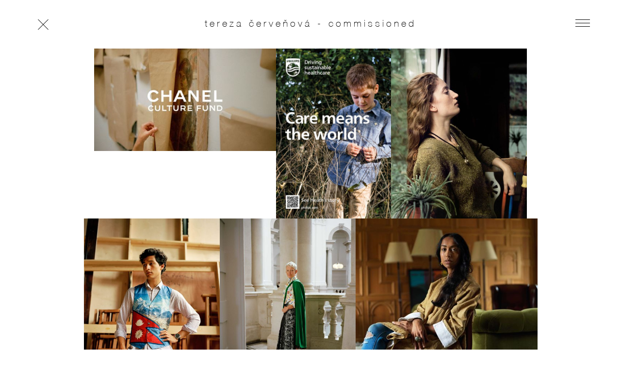

--- FILE ---
content_type: text/html
request_url: https://www.terezacervenova.com/albums/commissioned
body_size: 11142
content:
<!DOCTYPE html><!-- Last Published: Sun Dec 07 2025 22:26:04 GMT+0000 (Coordinated Universal Time) --><html data-wf-domain="www.terezacervenova.com" data-wf-page="5f2ec3fb856f6ea0fe8cc802" data-wf-site="5f2eadfb9f29b73a658cc09d" data-wf-collection="5f2ec3fb856f6e178a8cc800" data-wf-item-slug="commissioned"><head><meta charset="utf-8"/><title>Tereza Cervenova</title><meta content="width=device-width, initial-scale=1" name="viewport"/><link href="https://cdn.prod.website-files.com/5f2eadfb9f29b73a658cc09d/css/terezacervenova.webflow.shared.230087d18.css" rel="stylesheet" type="text/css"/><script type="text/javascript">!function(o,c){var n=c.documentElement,t=" w-mod-";n.className+=t+"js",("ontouchstart"in o||o.DocumentTouch&&c instanceof DocumentTouch)&&(n.className+=t+"touch")}(window,document);</script><link href="https://cdn.prod.website-files.com/5f2eadfb9f29b73a658cc09d/5f3e82f261b7f47e9cbed94d_TerezaCervenova_Website_Icon_Small.jpg" rel="shortcut icon" type="image/x-icon"/><link href="https://cdn.prod.website-files.com/5f2eadfb9f29b73a658cc09d/5f3e82f7acb81e90eb346716_TerezaCervenova_Website_Icon_Big.jpg" rel="apple-touch-icon"/></head><body class="body-5"><div class="menu-holder"><div class="white-bar"><div class="heading june">tereza červeňová - commissioned</div><div class="nav"><a data-w-id="d50d5f5d-52a9-0ce9-f180-17e120ad96e7" href="#" class="link-block-3 w-inline-block"><div class="menu"><div class="line _1"></div><div class="line _2"></div><div class="line _3"></div></div></a></div><div style="opacity:0;display:none" class="menu-wrapper"><img src="https://cdn.prod.website-files.com/5f2eadfb9f29b73a658cc09d/5fe219d68f19d9fd864a153a_works_thumbnail.jpg" sizes="100vw" srcset="https://cdn.prod.website-files.com/5f2eadfb9f29b73a658cc09d/5fe219d68f19d9fd864a153a_works_thumbnail-p-500.jpeg 500w, https://cdn.prod.website-files.com/5f2eadfb9f29b73a658cc09d/5fe219d68f19d9fd864a153a_works_thumbnail-p-1080.jpeg 1080w, https://cdn.prod.website-files.com/5f2eadfb9f29b73a658cc09d/5fe219d68f19d9fd864a153a_works_thumbnail-p-1600.jpeg 1600w, https://cdn.prod.website-files.com/5f2eadfb9f29b73a658cc09d/5fe219d68f19d9fd864a153a_works_thumbnail-p-2000.jpeg 2000w, https://cdn.prod.website-files.com/5f2eadfb9f29b73a658cc09d/5fe219d68f19d9fd864a153a_works_thumbnail.jpg 2250w" alt="" class="image-5"/><div class="div-block-3 hide"><a data-w-id="d50d5f5d-52a9-0ce9-f180-17e120ad96ef" href="#" class="link-block pagetransition w-inline-block"><div class="text-block-2">with &amp; for</div></a><div class="text-block-2 visual">with &amp; for</div></div><img src="https://cdn.prod.website-files.com/5f2eadfb9f29b73a658cc09d/62458b7deb4c27b0e22573ee_unnamed.jpg" sizes="100vw" srcset="https://cdn.prod.website-files.com/5f2eadfb9f29b73a658cc09d/62458b7deb4c27b0e22573ee_unnamed-p-1080.jpeg 1080w, https://cdn.prod.website-files.com/5f2eadfb9f29b73a658cc09d/62458b7deb4c27b0e22573ee_unnamed-p-1600.jpeg 1600w, https://cdn.prod.website-files.com/5f2eadfb9f29b73a658cc09d/62458b7deb4c27b0e22573ee_unnamed-p-2000.jpeg 2000w, https://cdn.prod.website-files.com/5f2eadfb9f29b73a658cc09d/62458b7deb4c27b0e22573ee_unnamed-p-2600.jpeg 2600w, https://cdn.prod.website-files.com/5f2eadfb9f29b73a658cc09d/62458b7deb4c27b0e22573ee_unnamed.jpg 2835w" alt="" class="image-5"/><div class="div-block-3 hide"><a data-w-id="d50d5f5d-52a9-0ce9-f180-17e120ad96f6" href="/news" class="link-block pagetransition w-inline-block"><div class="text-block-2">fundraiser for ukraine</div></a><div class="text-block-2 visual">fundraiser for ukraine<br/></div></div><img src="https://cdn.prod.website-files.com/5f2eadfb9f29b73a658cc09d/63120e71c44a8953a22d18f1_TC_220310_19701-08_Mexico_Uruapan_Joe_C8_11_F%20copy.jpg" sizes="100vw" srcset="https://cdn.prod.website-files.com/5f2eadfb9f29b73a658cc09d/63120e71c44a8953a22d18f1_TC_220310_19701-08_Mexico_Uruapan_Joe_C8_11_F%20copy-p-500.jpg 500w, https://cdn.prod.website-files.com/5f2eadfb9f29b73a658cc09d/63120e71c44a8953a22d18f1_TC_220310_19701-08_Mexico_Uruapan_Joe_C8_11_F%20copy-p-800.jpg 800w, https://cdn.prod.website-files.com/5f2eadfb9f29b73a658cc09d/63120e71c44a8953a22d18f1_TC_220310_19701-08_Mexico_Uruapan_Joe_C8_11_F%20copy-p-1080.jpg 1080w, https://cdn.prod.website-files.com/5f2eadfb9f29b73a658cc09d/63120e71c44a8953a22d18f1_TC_220310_19701-08_Mexico_Uruapan_Joe_C8_11_F%20copy.jpg 1437w" alt="" class="image-5 _1"/><div class="div-block-3"><a data-w-id="d50d5f5d-52a9-0ce9-f180-17e120ad96fe" href="/folio" class="link-block pagetransition w-inline-block"><div class="text-block-2">folio</div></a><div class="text-block-2 visual">folio</div></div><img src="https://cdn.prod.website-files.com/5f2eadfb9f29b73a658cc09d/6321c0b82ab71d4d944b27b7_20220802_Zurich_Raibow_FallingStars%20copy.jpg" sizes="100vw" srcset="https://cdn.prod.website-files.com/5f2eadfb9f29b73a658cc09d/6321c0b82ab71d4d944b27b7_20220802_Zurich_Raibow_FallingStars%20copy-p-500.jpg 500w, https://cdn.prod.website-files.com/5f2eadfb9f29b73a658cc09d/6321c0b82ab71d4d944b27b7_20220802_Zurich_Raibow_FallingStars%20copy-p-800.jpg 800w, https://cdn.prod.website-files.com/5f2eadfb9f29b73a658cc09d/6321c0b82ab71d4d944b27b7_20220802_Zurich_Raibow_FallingStars%20copy-p-1080.jpg 1080w, https://cdn.prod.website-files.com/5f2eadfb9f29b73a658cc09d/6321c0b82ab71d4d944b27b7_20220802_Zurich_Raibow_FallingStars%20copy-p-1600.jpg 1600w, https://cdn.prod.website-files.com/5f2eadfb9f29b73a658cc09d/6321c0b82ab71d4d944b27b7_20220802_Zurich_Raibow_FallingStars%20copy-p-2000.jpg 2000w, https://cdn.prod.website-files.com/5f2eadfb9f29b73a658cc09d/6321c0b82ab71d4d944b27b7_20220802_Zurich_Raibow_FallingStars%20copy.jpg 2362w" alt="" class="image-5 _2"/><div class="div-block-3"><a data-w-id="d50d5f5d-52a9-0ce9-f180-17e120ad9705" href="/art-practice" class="link-block pagetransition w-inline-block"><div class="text-block-2">art practice</div></a><div class="text-block-2 visual">art practice</div></div><div class="collection-list-wrapper-5 w-dyn-list"><div role="list" class="collection-list-5 w-dyn-items"><div role="listitem" class="collection-item-6 w-dyn-item"><div class="div-block-3"><img src="https://cdn.prod.website-files.com/5f2ebdacd02acc1b81b39a76/5f3d6d033ff2662e5576b484_TerezaCervenova_209women_ChiOnwurah.jpg" alt="" class="image-5 cms"/><a data-w-id="d50d5f5d-52a9-0ce9-f180-17e120ad970f" href="http://www.terezacervenova.com/albums/commissioned" class="link-block pagetransition w-inline-block"><div class="text-block-2">commissioned</div></a><div class="text-block-2 visual">commissioned</div></div></div><div role="listitem" class="collection-item-6 w-dyn-item"><div class="div-block-3"><img src="https://cdn.prod.website-files.com/5f2ebdacd02acc1b81b39a76/630766dc108563029145d357_Sni%CC%81mka%20obrazovky%202022-08-25%20o%2011.28.24.jpeg" alt="" sizes="100vw" srcset="https://cdn.prod.website-files.com/5f2ebdacd02acc1b81b39a76/630766dc108563029145d357_Sni%CC%81mka%20obrazovky%202022-08-25%20o%2011.28.24-p-500.jpeg 500w, https://cdn.prod.website-files.com/5f2ebdacd02acc1b81b39a76/630766dc108563029145d357_Sni%CC%81mka%20obrazovky%202022-08-25%20o%2011.28.24-p-800.jpeg 800w, https://cdn.prod.website-files.com/5f2ebdacd02acc1b81b39a76/630766dc108563029145d357_Sni%CC%81mka%20obrazovky%202022-08-25%20o%2011.28.24-p-1080.jpeg 1080w, https://cdn.prod.website-files.com/5f2ebdacd02acc1b81b39a76/630766dc108563029145d357_Sni%CC%81mka%20obrazovky%202022-08-25%20o%2011.28.24.jpeg 1400w" class="image-5 cms"/><a data-w-id="d50d5f5d-52a9-0ce9-f180-17e120ad970f" href="http://www.terezacervenova.com/film-stills" class="link-block pagetransition w-inline-block"><div class="text-block-2">film stills</div></a><div class="text-block-2 visual">film stills</div></div></div></div></div><img src="https://cdn.prod.website-files.com/5f2eadfb9f29b73a658cc09d/5f3e5a146cd07b7640e58cd5_TerezaCervenova_Selfportrait_Info.jpg" sizes="100vw" srcset="https://cdn.prod.website-files.com/5f2eadfb9f29b73a658cc09d/5f3e5a146cd07b7640e58cd5_TerezaCervenova_Selfportrait_Info-p-500.jpeg 500w, https://cdn.prod.website-files.com/5f2eadfb9f29b73a658cc09d/5f3e5a146cd07b7640e58cd5_TerezaCervenova_Selfportrait_Info-p-800.jpeg 800w, https://cdn.prod.website-files.com/5f2eadfb9f29b73a658cc09d/5f3e5a146cd07b7640e58cd5_TerezaCervenova_Selfportrait_Info.jpg 1000w" alt="" class="image-5 _3"/><div class="div-block-3"><a data-w-id="d50d5f5d-52a9-0ce9-f180-17e120ad9717" href="/about" class="link-block pagetransition w-inline-block"><div class="text-block-2">about &amp; contact</div></a><div class="text-block-2 visual">about &amp; contact</div></div><img src="https://cdn.prod.website-files.com/5f2eadfb9f29b73a658cc09d/62458b7deb4c27b0e22573ee_unnamed.jpg" sizes="100vw" srcset="https://cdn.prod.website-files.com/5f2eadfb9f29b73a658cc09d/62458b7deb4c27b0e22573ee_unnamed-p-1080.jpeg 1080w, https://cdn.prod.website-files.com/5f2eadfb9f29b73a658cc09d/62458b7deb4c27b0e22573ee_unnamed-p-1600.jpeg 1600w, https://cdn.prod.website-files.com/5f2eadfb9f29b73a658cc09d/62458b7deb4c27b0e22573ee_unnamed-p-2000.jpeg 2000w, https://cdn.prod.website-files.com/5f2eadfb9f29b73a658cc09d/62458b7deb4c27b0e22573ee_unnamed-p-2600.jpeg 2600w, https://cdn.prod.website-files.com/5f2eadfb9f29b73a658cc09d/62458b7deb4c27b0e22573ee_unnamed.jpg 2835w" alt="" class="image-5 _4"/><div class="div-block-3"><a data-w-id="d50d5f5d-52a9-0ce9-f180-17e120ad971e" href="/news" class="link-block pagetransition w-inline-block"><div class="text-block-2">news</div></a><div class="text-block-2 visual">news</div></div><div class="bg"></div></div><a data-w-id="d50d5f5d-52a9-0ce9-f180-17e120ad9724" href="/folio" class="home-button pagetransition w-inline-block"><div class="menu x-button"><div class="line close-upper"></div><div class="line close-lower"></div></div></a></div></div><div class="grid-layout"><div class="collection-list-wrapper-3 default w-dyn-list"><div role="list" class="collection-list-3 default w-dyn-items"><div id="w-node-_3962c834-083b-a1d8-f900-bf93b71ea3e5-fe8cc802" role="listitem" class="collection-item-3 w-dyn-item"><a data-w-id="c7c299d9-3a0f-2426-cb52-81b532e84ac9" href="/photo/chanel-culture-fund-x-national-portrait-gallery-campaign" class="link-to-photo pagetransition w-inline-block"></a><div style="opacity:0" class="text-block-6 color-overlay">CHANEL Culture Fund X National Portrait Gallery Campaign</div><img alt="" src="https://cdn.prod.website-files.com/5f2ebdacd02acc1b81b39a76/66f987bf5ab822134a00b6dc_1_terezacervenova_chanelculturefund_coverspace.jpg" sizes="(max-width: 767px) 80vw, 375px" srcset="https://cdn.prod.website-files.com/5f2ebdacd02acc1b81b39a76/66f987bf5ab822134a00b6dc_1_terezacervenova_chanelculturefund_coverspace-p-500.jpg 500w, https://cdn.prod.website-files.com/5f2ebdacd02acc1b81b39a76/66f987bf5ab822134a00b6dc_1_terezacervenova_chanelculturefund_coverspace-p-800.jpg 800w, https://cdn.prod.website-files.com/5f2ebdacd02acc1b81b39a76/66f987bf5ab822134a00b6dc_1_terezacervenova_chanelculturefund_coverspace-p-1080.jpg 1080w, https://cdn.prod.website-files.com/5f2ebdacd02acc1b81b39a76/66f987bf5ab822134a00b6dc_1_terezacervenova_chanelculturefund_coverspace-p-1600.jpg 1600w, https://cdn.prod.website-files.com/5f2ebdacd02acc1b81b39a76/66f987bf5ab822134a00b6dc_1_terezacervenova_chanelculturefund_coverspace-p-2000.jpg 2000w, https://cdn.prod.website-files.com/5f2ebdacd02acc1b81b39a76/66f987bf5ab822134a00b6dc_1_terezacervenova_chanelculturefund_coverspace.jpg 2505w" class="image-6"/></div><div id="w-node-_3962c834-083b-a1d8-f900-bf93b71ea3e5-fe8cc802" role="listitem" class="collection-item-3 w-dyn-item"><a data-w-id="c7c299d9-3a0f-2426-cb52-81b532e84ac9" href="/photo/philips---care-means-the-world" class="link-to-photo pagetransition w-inline-block"></a><div style="opacity:0" class="text-block-6 color-overlay">Philips - Care Means the World</div><img alt="" src="https://cdn.prod.website-files.com/5f2ebdacd02acc1b81b39a76/66f995f0f8a79fe5e690f151_1_Philips_Heath_United_Kingdom_226839%20WT%20Philips%20Abri%201185x1750%2020prc%20Pg3.jpg" sizes="(max-width: 767px) 80vw, 375px" srcset="https://cdn.prod.website-files.com/5f2ebdacd02acc1b81b39a76/66f995f0f8a79fe5e690f151_1_Philips_Heath_United_Kingdom_226839%20WT%20Philips%20Abri%201185x1750%2020prc%20Pg3-p-500.jpg 500w, https://cdn.prod.website-files.com/5f2ebdacd02acc1b81b39a76/66f995f0f8a79fe5e690f151_1_Philips_Heath_United_Kingdom_226839%20WT%20Philips%20Abri%201185x1750%2020prc%20Pg3.jpg 672w" class="image-6"/></div><div id="w-node-_3962c834-083b-a1d8-f900-bf93b71ea3e5-fe8cc802" role="listitem" class="collection-item-3 w-dyn-item"><a data-w-id="c7c299d9-3a0f-2426-cb52-81b532e84ac9" href="/photo/yngvild-veluwe-2015" class="link-to-photo pagetransition w-inline-block"></a><div style="opacity:0" class="text-block-6 color-overlay">Yngvild, Veluwe, 2015</div><img alt="" src="https://cdn.prod.website-files.com/5f2ebdacd02acc1b81b39a76/66f9a07cd8e76cfeb0ee8ab7_1%20Yngvild.jpg" sizes="(max-width: 767px) 80vw, 375px" srcset="https://cdn.prod.website-files.com/5f2ebdacd02acc1b81b39a76/66f9a07cd8e76cfeb0ee8ab7_1%20Yngvild-p-500.jpg 500w, https://cdn.prod.website-files.com/5f2ebdacd02acc1b81b39a76/66f9a07cd8e76cfeb0ee8ab7_1%20Yngvild-p-800.jpg 800w, https://cdn.prod.website-files.com/5f2ebdacd02acc1b81b39a76/66f9a07cd8e76cfeb0ee8ab7_1%20Yngvild-p-1080.jpg 1080w, https://cdn.prod.website-files.com/5f2ebdacd02acc1b81b39a76/66f9a07cd8e76cfeb0ee8ab7_1%20Yngvild.jpg 1890w" class="image-6"/></div><div id="w-node-_3962c834-083b-a1d8-f900-bf93b71ea3e5-fe8cc802" role="listitem" class="collection-item-3 w-dyn-item"><a data-w-id="c7c299d9-3a0f-2426-cb52-81b532e84ac9" href="/photo/vedant-dudraj-2018" class="link-to-photo pagetransition w-inline-block"></a><div style="opacity:0" class="text-block-6 color-overlay">Vedant Dudraj, 2018 </div><img alt="" src="https://cdn.prod.website-files.com/5f2ebdacd02acc1b81b39a76/66f9a2b21991028f6a9cfa1d_1_TerezaCervenova_Eton_Vedant_Dudraj_1.jpg" sizes="(max-width: 767px) 80vw, 375px" srcset="https://cdn.prod.website-files.com/5f2ebdacd02acc1b81b39a76/66f9a2b21991028f6a9cfa1d_1_TerezaCervenova_Eton_Vedant_Dudraj_1-p-500.jpg 500w, https://cdn.prod.website-files.com/5f2ebdacd02acc1b81b39a76/66f9a2b21991028f6a9cfa1d_1_TerezaCervenova_Eton_Vedant_Dudraj_1-p-800.jpg 800w, https://cdn.prod.website-files.com/5f2ebdacd02acc1b81b39a76/66f9a2b21991028f6a9cfa1d_1_TerezaCervenova_Eton_Vedant_Dudraj_1-p-1080.jpg 1080w, https://cdn.prod.website-files.com/5f2ebdacd02acc1b81b39a76/66f9a2b21991028f6a9cfa1d_1_TerezaCervenova_Eton_Vedant_Dudraj_1.jpg 1200w" class="image-6"/></div><div id="w-node-_3962c834-083b-a1d8-f900-bf93b71ea3e5-fe8cc802" role="listitem" class="collection-item-3 w-dyn-item"><a data-w-id="c7c299d9-3a0f-2426-cb52-81b532e84ac9" href="/photo/maria-balshaw" class="link-to-photo pagetransition w-inline-block"></a><div style="opacity:0" class="text-block-6 color-overlay">Maria Balshaw</div><img alt="" src="https://cdn.prod.website-files.com/5f2ebdacd02acc1b81b39a76/66fbcea0ed6b033e87176641_1_TC_2017_BalshawMaria_Tate.jpg" sizes="(max-width: 767px) 80vw, 375px" srcset="https://cdn.prod.website-files.com/5f2ebdacd02acc1b81b39a76/66fbcea0ed6b033e87176641_1_TC_2017_BalshawMaria_Tate-p-500.jpg 500w, https://cdn.prod.website-files.com/5f2ebdacd02acc1b81b39a76/66fbcea0ed6b033e87176641_1_TC_2017_BalshawMaria_Tate-p-800.jpg 800w, https://cdn.prod.website-files.com/5f2ebdacd02acc1b81b39a76/66fbcea0ed6b033e87176641_1_TC_2017_BalshawMaria_Tate-p-1080.jpg 1080w, https://cdn.prod.website-files.com/5f2ebdacd02acc1b81b39a76/66fbcea0ed6b033e87176641_1_TC_2017_BalshawMaria_Tate.jpg 1417w" class="image-6"/></div><div id="w-node-_3962c834-083b-a1d8-f900-bf93b71ea3e5-fe8cc802" role="listitem" class="collection-item-3 w-dyn-item"><a data-w-id="c7c299d9-3a0f-2426-cb52-81b532e84ac9" href="/photo/amia-srinivasan" class="link-to-photo pagetransition w-inline-block"></a><div style="opacity:0" class="text-block-6 color-overlay">Amia Srinivasan</div><img alt="" src="https://cdn.prod.website-files.com/5f2ebdacd02acc1b81b39a76/67694749a9614f2844e91122_1_TC_AmiaSrinivasan_B_4932.jpg" sizes="(max-width: 767px) 80vw, 375px" srcset="https://cdn.prod.website-files.com/5f2ebdacd02acc1b81b39a76/67694749a9614f2844e91122_1_TC_AmiaSrinivasan_B_4932-p-500.jpg 500w, https://cdn.prod.website-files.com/5f2ebdacd02acc1b81b39a76/67694749a9614f2844e91122_1_TC_AmiaSrinivasan_B_4932-p-800.jpg 800w, https://cdn.prod.website-files.com/5f2ebdacd02acc1b81b39a76/67694749a9614f2844e91122_1_TC_AmiaSrinivasan_B_4932-p-1080.jpg 1080w, https://cdn.prod.website-files.com/5f2ebdacd02acc1b81b39a76/67694749a9614f2844e91122_1_TC_AmiaSrinivasan_B_4932-p-1600.jpg 1600w, https://cdn.prod.website-files.com/5f2ebdacd02acc1b81b39a76/67694749a9614f2844e91122_1_TC_AmiaSrinivasan_B_4932-p-2000.jpg 2000w, https://cdn.prod.website-files.com/5f2ebdacd02acc1b81b39a76/67694749a9614f2844e91122_1_TC_AmiaSrinivasan_B_4932-p-2600.jpg 2600w, https://cdn.prod.website-files.com/5f2ebdacd02acc1b81b39a76/67694749a9614f2844e91122_1_TC_AmiaSrinivasan_B_4932.jpg 3940w" class="image-6"/></div><div id="w-node-_3962c834-083b-a1d8-f900-bf93b71ea3e5-fe8cc802" role="listitem" class="collection-item-3 w-dyn-item"><a data-w-id="c7c299d9-3a0f-2426-cb52-81b532e84ac9" href="/photo/eva-jiricna-2" class="link-to-photo pagetransition w-inline-block"></a><div style="opacity:0" class="text-block-6 color-overlay">Eva Jiřičná</div><img alt="" src="https://cdn.prod.website-files.com/5f2ebdacd02acc1b81b39a76/66f96e3d2ffcafcbe4bedee1_1_TC_20201216_EvaJiricna_CN_16880_10_12_F.jpg" sizes="(max-width: 767px) 80vw, 375px" srcset="https://cdn.prod.website-files.com/5f2ebdacd02acc1b81b39a76/66f96e3d2ffcafcbe4bedee1_1_TC_20201216_EvaJiricna_CN_16880_10_12_F-p-500.jpg 500w, https://cdn.prod.website-files.com/5f2ebdacd02acc1b81b39a76/66f96e3d2ffcafcbe4bedee1_1_TC_20201216_EvaJiricna_CN_16880_10_12_F-p-800.jpg 800w, https://cdn.prod.website-files.com/5f2ebdacd02acc1b81b39a76/66f96e3d2ffcafcbe4bedee1_1_TC_20201216_EvaJiricna_CN_16880_10_12_F-p-1080.jpg 1080w, https://cdn.prod.website-files.com/5f2ebdacd02acc1b81b39a76/66f96e3d2ffcafcbe4bedee1_1_TC_20201216_EvaJiricna_CN_16880_10_12_F-p-1600.jpg 1600w, https://cdn.prod.website-files.com/5f2ebdacd02acc1b81b39a76/66f96e3d2ffcafcbe4bedee1_1_TC_20201216_EvaJiricna_CN_16880_10_12_F-p-2000.jpg 2000w, https://cdn.prod.website-files.com/5f2ebdacd02acc1b81b39a76/66f96e3d2ffcafcbe4bedee1_1_TC_20201216_EvaJiricna_CN_16880_10_12_F-p-2600.jpg 2600w, https://cdn.prod.website-files.com/5f2ebdacd02acc1b81b39a76/66f96e3d2ffcafcbe4bedee1_1_TC_20201216_EvaJiricna_CN_16880_10_12_F-p-3200.jpg 3200w, https://cdn.prod.website-files.com/5f2ebdacd02acc1b81b39a76/66f96e3d2ffcafcbe4bedee1_1_TC_20201216_EvaJiricna_CN_16880_10_12_F.jpg 4725w" class="image-6"/></div><div id="w-node-_3962c834-083b-a1d8-f900-bf93b71ea3e5-fe8cc802" role="listitem" class="collection-item-3 w-dyn-item"><a data-w-id="c7c299d9-3a0f-2426-cb52-81b532e84ac9" href="/photo/chanel-x-npg---reframing-narratives" class="link-to-photo pagetransition w-inline-block"></a><div style="opacity:0" class="text-block-6 color-overlay">CHANEL x NPG - Reframing Narratives</div><img alt="" src="https://cdn.prod.website-files.com/5f2ebdacd02acc1b81b39a76/66f98820f8a79fe5e68442ed_2_TC_20230607_CHANELxNPG_N_42211-01_F33_FINAL_R2.jpg" sizes="(max-width: 767px) 80vw, 375px" srcset="https://cdn.prod.website-files.com/5f2ebdacd02acc1b81b39a76/66f98820f8a79fe5e68442ed_2_TC_20230607_CHANELxNPG_N_42211-01_F33_FINAL_R2-p-500.jpg 500w, https://cdn.prod.website-files.com/5f2ebdacd02acc1b81b39a76/66f98820f8a79fe5e68442ed_2_TC_20230607_CHANELxNPG_N_42211-01_F33_FINAL_R2-p-800.jpg 800w, https://cdn.prod.website-files.com/5f2ebdacd02acc1b81b39a76/66f98820f8a79fe5e68442ed_2_TC_20230607_CHANELxNPG_N_42211-01_F33_FINAL_R2-p-1080.jpg 1080w, https://cdn.prod.website-files.com/5f2ebdacd02acc1b81b39a76/66f98820f8a79fe5e68442ed_2_TC_20230607_CHANELxNPG_N_42211-01_F33_FINAL_R2-p-1600.jpg 1600w, https://cdn.prod.website-files.com/5f2ebdacd02acc1b81b39a76/66f98820f8a79fe5e68442ed_2_TC_20230607_CHANELxNPG_N_42211-01_F33_FINAL_R2-p-2000.jpg 2000w, https://cdn.prod.website-files.com/5f2ebdacd02acc1b81b39a76/66f98820f8a79fe5e68442ed_2_TC_20230607_CHANELxNPG_N_42211-01_F33_FINAL_R2-p-2600.jpg 2600w, https://cdn.prod.website-files.com/5f2ebdacd02acc1b81b39a76/66f98820f8a79fe5e68442ed_2_TC_20230607_CHANELxNPG_N_42211-01_F33_FINAL_R2.jpg 3588w" class="image-6"/></div><div id="w-node-_3962c834-083b-a1d8-f900-bf93b71ea3e5-fe8cc802" role="listitem" class="collection-item-3 w-dyn-item"><a data-w-id="c7c299d9-3a0f-2426-cb52-81b532e84ac9" href="/photo/heath-littlewood" class="link-to-photo pagetransition w-inline-block"></a><div style="opacity:0" class="text-block-6 color-overlay">Heath Littlewood</div><img alt="" src="https://cdn.prod.website-files.com/5f2ebdacd02acc1b81b39a76/66f9960134250b5f2ce033ce_2_2023_PHILIPS_RSNA_TBWA_TEREZACERVENOVA_GUILFORD_HEATH_0267%20copy.jpg" sizes="(max-width: 767px) 80vw, 375px" srcset="https://cdn.prod.website-files.com/5f2ebdacd02acc1b81b39a76/66f9960134250b5f2ce033ce_2_2023_PHILIPS_RSNA_TBWA_TEREZACERVENOVA_GUILFORD_HEATH_0267%20copy-p-500.jpg 500w, https://cdn.prod.website-files.com/5f2ebdacd02acc1b81b39a76/66f9960134250b5f2ce033ce_2_2023_PHILIPS_RSNA_TBWA_TEREZACERVENOVA_GUILFORD_HEATH_0267%20copy-p-800.jpg 800w, https://cdn.prod.website-files.com/5f2ebdacd02acc1b81b39a76/66f9960134250b5f2ce033ce_2_2023_PHILIPS_RSNA_TBWA_TEREZACERVENOVA_GUILFORD_HEATH_0267%20copy-p-1080.jpg 1080w, https://cdn.prod.website-files.com/5f2ebdacd02acc1b81b39a76/66f9960134250b5f2ce033ce_2_2023_PHILIPS_RSNA_TBWA_TEREZACERVENOVA_GUILFORD_HEATH_0267%20copy.jpg 1920w" class="image-6"/></div><div id="w-node-_3962c834-083b-a1d8-f900-bf93b71ea3e5-fe8cc802" role="listitem" class="collection-item-3 w-dyn-item"><a data-w-id="c7c299d9-3a0f-2426-cb52-81b532e84ac9" href="/photo/jack-oconnell-derby-2017" class="link-to-photo pagetransition w-inline-block"></a><div style="opacity:0" class="text-block-6 color-overlay">Jack O&#x27;Connell, Derby, 2017</div><img alt="" src="https://cdn.prod.website-files.com/5f2ebdacd02acc1b81b39a76/66f9a0cdc50a28b58fbebd75_2%20jack_oconnell_final_.jpg" sizes="(max-width: 767px) 80vw, 375px" srcset="https://cdn.prod.website-files.com/5f2ebdacd02acc1b81b39a76/66f9a0cdc50a28b58fbebd75_2%20jack_oconnell_final_-p-500.jpg 500w, https://cdn.prod.website-files.com/5f2ebdacd02acc1b81b39a76/66f9a0cdc50a28b58fbebd75_2%20jack_oconnell_final_-p-800.jpg 800w, https://cdn.prod.website-files.com/5f2ebdacd02acc1b81b39a76/66f9a0cdc50a28b58fbebd75_2%20jack_oconnell_final_-p-1080.jpg 1080w, https://cdn.prod.website-files.com/5f2ebdacd02acc1b81b39a76/66f9a0cdc50a28b58fbebd75_2%20jack_oconnell_final_-p-1600.jpg 1600w, https://cdn.prod.website-files.com/5f2ebdacd02acc1b81b39a76/66f9a0cdc50a28b58fbebd75_2%20jack_oconnell_final_-p-2000.jpg 2000w, https://cdn.prod.website-files.com/5f2ebdacd02acc1b81b39a76/66f9a0cdc50a28b58fbebd75_2%20jack_oconnell_final_.jpg 2835w" class="image-6"/></div><div id="w-node-_3962c834-083b-a1d8-f900-bf93b71ea3e5-fe8cc802" role="listitem" class="collection-item-3 w-dyn-item"><a data-w-id="c7c299d9-3a0f-2426-cb52-81b532e84ac9" href="/photo/adam-roble-2018" class="link-to-photo pagetransition w-inline-block"></a><div style="opacity:0" class="text-block-6 color-overlay">Adam Roble, 2018</div><img alt="" src="https://cdn.prod.website-files.com/5f2ebdacd02acc1b81b39a76/66f9a2dd20d4e0b7cf1e847d_2_TerezaCervenova_Eton_Adam_Roble_1.jpg" sizes="(max-width: 767px) 80vw, 375px" srcset="https://cdn.prod.website-files.com/5f2ebdacd02acc1b81b39a76/66f9a2dd20d4e0b7cf1e847d_2_TerezaCervenova_Eton_Adam_Roble_1-p-500.jpg 500w, https://cdn.prod.website-files.com/5f2ebdacd02acc1b81b39a76/66f9a2dd20d4e0b7cf1e847d_2_TerezaCervenova_Eton_Adam_Roble_1-p-800.jpg 800w, https://cdn.prod.website-files.com/5f2ebdacd02acc1b81b39a76/66f9a2dd20d4e0b7cf1e847d_2_TerezaCervenova_Eton_Adam_Roble_1-p-1080.jpg 1080w, https://cdn.prod.website-files.com/5f2ebdacd02acc1b81b39a76/66f9a2dd20d4e0b7cf1e847d_2_TerezaCervenova_Eton_Adam_Roble_1.jpg 1200w" class="image-6"/></div><div id="w-node-_3962c834-083b-a1d8-f900-bf93b71ea3e5-fe8cc802" role="listitem" class="collection-item-3 w-dyn-item"><a data-w-id="c7c299d9-3a0f-2426-cb52-81b532e84ac9" href="/photo/julie-verhoeven" class="link-to-photo pagetransition w-inline-block"></a><div style="opacity:0" class="text-block-6 color-overlay">Julie Verhoeven</div><img alt="" src="https://cdn.prod.website-files.com/5f2ebdacd02acc1b81b39a76/66fbcef4274a576d347c45a3_2_TC_2017_JulieVerhoeven_Studio.jpg" sizes="(max-width: 767px) 80vw, 375px" srcset="https://cdn.prod.website-files.com/5f2ebdacd02acc1b81b39a76/66fbcef4274a576d347c45a3_2_TC_2017_JulieVerhoeven_Studio-p-500.jpg 500w, https://cdn.prod.website-files.com/5f2ebdacd02acc1b81b39a76/66fbcef4274a576d347c45a3_2_TC_2017_JulieVerhoeven_Studio-p-800.jpg 800w, https://cdn.prod.website-files.com/5f2ebdacd02acc1b81b39a76/66fbcef4274a576d347c45a3_2_TC_2017_JulieVerhoeven_Studio-p-1080.jpg 1080w, https://cdn.prod.website-files.com/5f2ebdacd02acc1b81b39a76/66fbcef4274a576d347c45a3_2_TC_2017_JulieVerhoeven_Studio-p-1600.jpg 1600w, https://cdn.prod.website-files.com/5f2ebdacd02acc1b81b39a76/66fbcef4274a576d347c45a3_2_TC_2017_JulieVerhoeven_Studio-p-2000.jpg 2000w, https://cdn.prod.website-files.com/5f2ebdacd02acc1b81b39a76/66fbcef4274a576d347c45a3_2_TC_2017_JulieVerhoeven_Studio.jpg 2835w" class="image-6"/></div><div id="w-node-_3962c834-083b-a1d8-f900-bf93b71ea3e5-fe8cc802" role="listitem" class="collection-item-3 w-dyn-item"><a data-w-id="c7c299d9-3a0f-2426-cb52-81b532e84ac9" href="/photo/amia-srinivasan-2" class="link-to-photo pagetransition w-inline-block"></a><div style="opacity:0" class="text-block-6 color-overlay">Amia Srinivasan </div><img alt="" src="https://cdn.prod.website-files.com/5f2ebdacd02acc1b81b39a76/67694855e2b5d13c8eb607ae_2_TC_AmiaSrinivasan_B_4950.jpg" sizes="(max-width: 767px) 80vw, 375px" srcset="https://cdn.prod.website-files.com/5f2ebdacd02acc1b81b39a76/67694855e2b5d13c8eb607ae_2_TC_AmiaSrinivasan_B_4950-p-500.jpg 500w, https://cdn.prod.website-files.com/5f2ebdacd02acc1b81b39a76/67694855e2b5d13c8eb607ae_2_TC_AmiaSrinivasan_B_4950-p-800.jpg 800w, https://cdn.prod.website-files.com/5f2ebdacd02acc1b81b39a76/67694855e2b5d13c8eb607ae_2_TC_AmiaSrinivasan_B_4950-p-1080.jpg 1080w, https://cdn.prod.website-files.com/5f2ebdacd02acc1b81b39a76/67694855e2b5d13c8eb607ae_2_TC_AmiaSrinivasan_B_4950-p-1600.jpg 1600w, https://cdn.prod.website-files.com/5f2ebdacd02acc1b81b39a76/67694855e2b5d13c8eb607ae_2_TC_AmiaSrinivasan_B_4950-p-2000.jpg 2000w, https://cdn.prod.website-files.com/5f2ebdacd02acc1b81b39a76/67694855e2b5d13c8eb607ae_2_TC_AmiaSrinivasan_B_4950-p-2600.jpg 2600w, https://cdn.prod.website-files.com/5f2ebdacd02acc1b81b39a76/67694855e2b5d13c8eb607ae_2_TC_AmiaSrinivasan_B_4950-p-3200.jpg 3200w, https://cdn.prod.website-files.com/5f2ebdacd02acc1b81b39a76/67694855e2b5d13c8eb607ae_2_TC_AmiaSrinivasan_B_4950.jpg 4727w" class="image-6"/></div><div id="w-node-_3962c834-083b-a1d8-f900-bf93b71ea3e5-fe8cc802" role="listitem" class="collection-item-3 w-dyn-item"><a data-w-id="c7c299d9-3a0f-2426-cb52-81b532e84ac9" href="/photo/jee-liu-2" class="link-to-photo pagetransition w-inline-block"></a><div style="opacity:0" class="text-block-6 color-overlay">Jee Liu</div><img alt="" src="https://cdn.prod.website-files.com/5f2ebdacd02acc1b81b39a76/66f96ea21eebf91c37c77f86_2_TC_20201216_JeeLiu_CN_16880_03_6_HR%20copy.jpg" sizes="(max-width: 767px) 80vw, 375px" srcset="https://cdn.prod.website-files.com/5f2ebdacd02acc1b81b39a76/66f96ea21eebf91c37c77f86_2_TC_20201216_JeeLiu_CN_16880_03_6_HR%20copy-p-500.jpg 500w, https://cdn.prod.website-files.com/5f2ebdacd02acc1b81b39a76/66f96ea21eebf91c37c77f86_2_TC_20201216_JeeLiu_CN_16880_03_6_HR%20copy-p-800.jpg 800w, https://cdn.prod.website-files.com/5f2ebdacd02acc1b81b39a76/66f96ea21eebf91c37c77f86_2_TC_20201216_JeeLiu_CN_16880_03_6_HR%20copy.jpg 1417w" class="image-6"/></div><div id="w-node-_3962c834-083b-a1d8-f900-bf93b71ea3e5-fe8cc802" role="listitem" class="collection-item-3 w-dyn-item"><a data-w-id="c7c299d9-3a0f-2426-cb52-81b532e84ac9" href="/photo/national-portrait-gallery" class="link-to-photo pagetransition w-inline-block"></a><div style="opacity:0" class="text-block-6 color-overlay">National Portrait Gallery</div><img alt="" src="https://cdn.prod.website-files.com/5f2ebdacd02acc1b81b39a76/66f9889f34f28b9083c92ccb_3_TC_20230607_CHANELxNPG_N_42211-09_F05_FINAL_R2.jpg" sizes="(max-width: 767px) 80vw, 375px" srcset="https://cdn.prod.website-files.com/5f2ebdacd02acc1b81b39a76/66f9889f34f28b9083c92ccb_3_TC_20230607_CHANELxNPG_N_42211-09_F05_FINAL_R2-p-500.jpg 500w, https://cdn.prod.website-files.com/5f2ebdacd02acc1b81b39a76/66f9889f34f28b9083c92ccb_3_TC_20230607_CHANELxNPG_N_42211-09_F05_FINAL_R2-p-800.jpg 800w, https://cdn.prod.website-files.com/5f2ebdacd02acc1b81b39a76/66f9889f34f28b9083c92ccb_3_TC_20230607_CHANELxNPG_N_42211-09_F05_FINAL_R2-p-1080.jpg 1080w, https://cdn.prod.website-files.com/5f2ebdacd02acc1b81b39a76/66f9889f34f28b9083c92ccb_3_TC_20230607_CHANELxNPG_N_42211-09_F05_FINAL_R2-p-1600.jpg 1600w, https://cdn.prod.website-files.com/5f2ebdacd02acc1b81b39a76/66f9889f34f28b9083c92ccb_3_TC_20230607_CHANELxNPG_N_42211-09_F05_FINAL_R2-p-2000.jpg 2000w, https://cdn.prod.website-files.com/5f2ebdacd02acc1b81b39a76/66f9889f34f28b9083c92ccb_3_TC_20230607_CHANELxNPG_N_42211-09_F05_FINAL_R2.jpg 2834w" class="image-6"/></div><div id="w-node-_3962c834-083b-a1d8-f900-bf93b71ea3e5-fe8cc802" role="listitem" class="collection-item-3 w-dyn-item"><a data-w-id="c7c299d9-3a0f-2426-cb52-81b532e84ac9" href="/photo/heath-littlewood-2" class="link-to-photo pagetransition w-inline-block"></a><div style="opacity:0" class="text-block-6 color-overlay">Heath Littlewood</div><img alt="" src="https://cdn.prod.website-files.com/5f2ebdacd02acc1b81b39a76/66f9960f11b5de59244fc2fa_3_2023_PHILIPS_RSNA_TBWA_TEREZACERVENOVA_GUILFORD_HEATH_0311%20copy.jpg" sizes="(max-width: 767px) 80vw, 375px" srcset="https://cdn.prod.website-files.com/5f2ebdacd02acc1b81b39a76/66f9960f11b5de59244fc2fa_3_2023_PHILIPS_RSNA_TBWA_TEREZACERVENOVA_GUILFORD_HEATH_0311%20copy-p-500.jpg 500w, https://cdn.prod.website-files.com/5f2ebdacd02acc1b81b39a76/66f9960f11b5de59244fc2fa_3_2023_PHILIPS_RSNA_TBWA_TEREZACERVENOVA_GUILFORD_HEATH_0311%20copy-p-800.jpg 800w, https://cdn.prod.website-files.com/5f2ebdacd02acc1b81b39a76/66f9960f11b5de59244fc2fa_3_2023_PHILIPS_RSNA_TBWA_TEREZACERVENOVA_GUILFORD_HEATH_0311%20copy-p-1080.jpg 1080w, https://cdn.prod.website-files.com/5f2ebdacd02acc1b81b39a76/66f9960f11b5de59244fc2fa_3_2023_PHILIPS_RSNA_TBWA_TEREZACERVENOVA_GUILFORD_HEATH_0311%20copy-p-1600.jpg 1600w, https://cdn.prod.website-files.com/5f2ebdacd02acc1b81b39a76/66f9960f11b5de59244fc2fa_3_2023_PHILIPS_RSNA_TBWA_TEREZACERVENOVA_GUILFORD_HEATH_0311%20copy.jpg 1920w" class="image-6"/></div><div id="w-node-_3962c834-083b-a1d8-f900-bf93b71ea3e5-fe8cc802" role="listitem" class="collection-item-3 w-dyn-item"><a data-w-id="c7c299d9-3a0f-2426-cb52-81b532e84ac9" href="/photo/douglas-room-18-art-invention-and-thought-2018" class="link-to-photo pagetransition w-inline-block"></a><div style="opacity:0" class="text-block-6 color-overlay">Douglas, Room 18: Art, Invention and Thought, 2018</div><img alt="" src="https://cdn.prod.website-files.com/5f2ebdacd02acc1b81b39a76/66f9a0e7e14c68996f587e9c_3_tc_npg_membership_douglas_lighter.jpg" sizes="(max-width: 767px) 80vw, 375px" srcset="https://cdn.prod.website-files.com/5f2ebdacd02acc1b81b39a76/66f9a0e7e14c68996f587e9c_3_tc_npg_membership_douglas_lighter-p-500.jpg 500w, https://cdn.prod.website-files.com/5f2ebdacd02acc1b81b39a76/66f9a0e7e14c68996f587e9c_3_tc_npg_membership_douglas_lighter-p-800.jpg 800w, https://cdn.prod.website-files.com/5f2ebdacd02acc1b81b39a76/66f9a0e7e14c68996f587e9c_3_tc_npg_membership_douglas_lighter-p-1080.jpg 1080w, https://cdn.prod.website-files.com/5f2ebdacd02acc1b81b39a76/66f9a0e7e14c68996f587e9c_3_tc_npg_membership_douglas_lighter.jpg 1889w" class="image-6"/></div><div id="w-node-_3962c834-083b-a1d8-f900-bf93b71ea3e5-fe8cc802" role="listitem" class="collection-item-3 w-dyn-item"><a data-w-id="c7c299d9-3a0f-2426-cb52-81b532e84ac9" href="/photo/adam-roble-2018-2" class="link-to-photo pagetransition w-inline-block"></a><div style="opacity:0" class="text-block-6 color-overlay">Adam Roble, 2018 2</div><img alt="" src="https://cdn.prod.website-files.com/5f2ebdacd02acc1b81b39a76/66f9a30a4ea4ef5671473102_3_TC_2018_Eton_AdamRoble.jpg" sizes="(max-width: 767px) 80vw, 375px" srcset="https://cdn.prod.website-files.com/5f2ebdacd02acc1b81b39a76/66f9a30a4ea4ef5671473102_3_TC_2018_Eton_AdamRoble-p-500.jpg 500w, https://cdn.prod.website-files.com/5f2ebdacd02acc1b81b39a76/66f9a30a4ea4ef5671473102_3_TC_2018_Eton_AdamRoble-p-800.jpg 800w, https://cdn.prod.website-files.com/5f2ebdacd02acc1b81b39a76/66f9a30a4ea4ef5671473102_3_TC_2018_Eton_AdamRoble-p-1080.jpg 1080w, https://cdn.prod.website-files.com/5f2ebdacd02acc1b81b39a76/66f9a30a4ea4ef5671473102_3_TC_2018_Eton_AdamRoble-p-1600.jpg 1600w, https://cdn.prod.website-files.com/5f2ebdacd02acc1b81b39a76/66f9a30a4ea4ef5671473102_3_TC_2018_Eton_AdamRoble-p-2000.jpg 2000w, https://cdn.prod.website-files.com/5f2ebdacd02acc1b81b39a76/66f9a30a4ea4ef5671473102_3_TC_2018_Eton_AdamRoble.jpg 2835w" class="image-6"/></div><div id="w-node-_3962c834-083b-a1d8-f900-bf93b71ea3e5-fe8cc802" role="listitem" class="collection-item-3 w-dyn-item"><a data-w-id="c7c299d9-3a0f-2426-cb52-81b532e84ac9" href="/photo/julie-verhoeven-2" class="link-to-photo pagetransition w-inline-block"></a><div style="opacity:0" class="text-block-6 color-overlay">Julie Verhoeven</div><img alt="" src="https://cdn.prod.website-files.com/5f2ebdacd02acc1b81b39a76/66faf62964d53abc650d1775_3_TC_2017_JulieVerhoeven_NPG.jpg" sizes="(max-width: 767px) 80vw, 375px" srcset="https://cdn.prod.website-files.com/5f2ebdacd02acc1b81b39a76/66faf62964d53abc650d1775_3_TC_2017_JulieVerhoeven_NPG-p-500.jpg 500w, https://cdn.prod.website-files.com/5f2ebdacd02acc1b81b39a76/66faf62964d53abc650d1775_3_TC_2017_JulieVerhoeven_NPG-p-800.jpg 800w, https://cdn.prod.website-files.com/5f2ebdacd02acc1b81b39a76/66faf62964d53abc650d1775_3_TC_2017_JulieVerhoeven_NPG-p-1080.jpg 1080w, https://cdn.prod.website-files.com/5f2ebdacd02acc1b81b39a76/66faf62964d53abc650d1775_3_TC_2017_JulieVerhoeven_NPG.jpg 1418w" class="image-6"/></div><div id="w-node-_3962c834-083b-a1d8-f900-bf93b71ea3e5-fe8cc802" role="listitem" class="collection-item-3 w-dyn-item"><a data-w-id="c7c299d9-3a0f-2426-cb52-81b532e84ac9" href="/photo/hannah-khalil" class="link-to-photo pagetransition w-inline-block"></a><div style="opacity:0" class="text-block-6 color-overlay">Hannah Khalil</div><img alt="" src="https://cdn.prod.website-files.com/5f2ebdacd02acc1b81b39a76/676948be35f12d43a48b8adf_3_29.11.22_HannahKhalil_FT_0101%20copy.jpg" sizes="(max-width: 767px) 80vw, 375px" srcset="https://cdn.prod.website-files.com/5f2ebdacd02acc1b81b39a76/676948be35f12d43a48b8adf_3_29.11.22_HannahKhalil_FT_0101%20copy-p-500.jpg 500w, https://cdn.prod.website-files.com/5f2ebdacd02acc1b81b39a76/676948be35f12d43a48b8adf_3_29.11.22_HannahKhalil_FT_0101%20copy-p-800.jpg 800w, https://cdn.prod.website-files.com/5f2ebdacd02acc1b81b39a76/676948be35f12d43a48b8adf_3_29.11.22_HannahKhalil_FT_0101%20copy-p-1080.jpg 1080w, https://cdn.prod.website-files.com/5f2ebdacd02acc1b81b39a76/676948be35f12d43a48b8adf_3_29.11.22_HannahKhalil_FT_0101%20copy-p-1600.jpg 1600w, https://cdn.prod.website-files.com/5f2ebdacd02acc1b81b39a76/676948be35f12d43a48b8adf_3_29.11.22_HannahKhalil_FT_0101%20copy-p-2000.jpg 2000w, https://cdn.prod.website-files.com/5f2ebdacd02acc1b81b39a76/676948be35f12d43a48b8adf_3_29.11.22_HannahKhalil_FT_0101%20copy.jpg 3248w" class="image-6"/></div><div id="w-node-_3962c834-083b-a1d8-f900-bf93b71ea3e5-fe8cc802" role="listitem" class="collection-item-3 w-dyn-item"><a data-w-id="c7c299d9-3a0f-2426-cb52-81b532e84ac9" href="/photo/chanel-x-npg---reframing-narratives-2" class="link-to-photo pagetransition w-inline-block"></a><div style="opacity:0" class="text-block-6 color-overlay">CHANEL x NPG - Reframing Narratives</div><img alt="" src="https://cdn.prod.website-files.com/5f2ebdacd02acc1b81b39a76/66f9889429dfadef4a6c493d_4_TC_20230607_CHANELxNPG_N_42211-04_F03_FINAL_R2.jpg" sizes="(max-width: 767px) 80vw, 375px" srcset="https://cdn.prod.website-files.com/5f2ebdacd02acc1b81b39a76/66f9889429dfadef4a6c493d_4_TC_20230607_CHANELxNPG_N_42211-04_F03_FINAL_R2-p-500.jpg 500w, https://cdn.prod.website-files.com/5f2ebdacd02acc1b81b39a76/66f9889429dfadef4a6c493d_4_TC_20230607_CHANELxNPG_N_42211-04_F03_FINAL_R2-p-800.jpg 800w, https://cdn.prod.website-files.com/5f2ebdacd02acc1b81b39a76/66f9889429dfadef4a6c493d_4_TC_20230607_CHANELxNPG_N_42211-04_F03_FINAL_R2-p-1080.jpg 1080w, https://cdn.prod.website-files.com/5f2ebdacd02acc1b81b39a76/66f9889429dfadef4a6c493d_4_TC_20230607_CHANELxNPG_N_42211-04_F03_FINAL_R2-p-1600.jpg 1600w, https://cdn.prod.website-files.com/5f2ebdacd02acc1b81b39a76/66f9889429dfadef4a6c493d_4_TC_20230607_CHANELxNPG_N_42211-04_F03_FINAL_R2-p-2000.jpg 2000w, https://cdn.prod.website-files.com/5f2ebdacd02acc1b81b39a76/66f9889429dfadef4a6c493d_4_TC_20230607_CHANELxNPG_N_42211-04_F03_FINAL_R2.jpg 3543w" class="image-6"/></div><div id="w-node-_3962c834-083b-a1d8-f900-bf93b71ea3e5-fe8cc802" role="listitem" class="collection-item-3 w-dyn-item"><a data-w-id="c7c299d9-3a0f-2426-cb52-81b532e84ac9" href="/photo/heath-littlewood-3" class="link-to-photo pagetransition w-inline-block"></a><div style="opacity:0" class="text-block-6 color-overlay">Heath Littlewood</div><img alt="" src="https://cdn.prod.website-files.com/5f2ebdacd02acc1b81b39a76/66f996244208ce34dfcfb168_3_2023_PHILIPS_RSNA_TBWA_TEREZACERVENOVA_GUILFORD_HEATH_FILM_02.jpg" class="image-6"/></div><div id="w-node-_3962c834-083b-a1d8-f900-bf93b71ea3e5-fe8cc802" role="listitem" class="collection-item-3 w-dyn-item"><a data-w-id="c7c299d9-3a0f-2426-cb52-81b532e84ac9" href="/photo/rebekah-room-28---late-victorian-arts-2018" class="link-to-photo pagetransition w-inline-block"></a><div style="opacity:0" class="text-block-6 color-overlay">Rebekah, Room 28 - Late Victorian Arts, 2018</div><img alt="" src="https://cdn.prod.website-files.com/5f2ebdacd02acc1b81b39a76/66f9a10327559965cd3f8ba2_4_tc_npg_membership_rebekah.jpg" sizes="(max-width: 767px) 80vw, 375px" srcset="https://cdn.prod.website-files.com/5f2ebdacd02acc1b81b39a76/66f9a10327559965cd3f8ba2_4_tc_npg_membership_rebekah-p-500.jpg 500w, https://cdn.prod.website-files.com/5f2ebdacd02acc1b81b39a76/66f9a10327559965cd3f8ba2_4_tc_npg_membership_rebekah-p-800.jpg 800w, https://cdn.prod.website-files.com/5f2ebdacd02acc1b81b39a76/66f9a10327559965cd3f8ba2_4_tc_npg_membership_rebekah-p-1080.jpg 1080w, https://cdn.prod.website-files.com/5f2ebdacd02acc1b81b39a76/66f9a10327559965cd3f8ba2_4_tc_npg_membership_rebekah.jpg 1890w" class="image-6"/></div><div id="w-node-_3962c834-083b-a1d8-f900-bf93b71ea3e5-fe8cc802" role="listitem" class="collection-item-3 w-dyn-item"><a data-w-id="c7c299d9-3a0f-2426-cb52-81b532e84ac9" href="/photo/arthur-james-2018" class="link-to-photo pagetransition w-inline-block"></a><div style="opacity:0" class="text-block-6 color-overlay">Arthur James, 2018</div><img alt="" src="https://cdn.prod.website-files.com/5f2ebdacd02acc1b81b39a76/5f3d82f7783fae0d75c139d1_TerezaCervenova_Eton_Arthur_James_1.jpg" sizes="(max-width: 767px) 80vw, 375px" srcset="https://cdn.prod.website-files.com/5f2ebdacd02acc1b81b39a76/5f3d82f7783fae0d75c139d1_TerezaCervenova_Eton_Arthur_James_1-p-500.jpg 500w, https://cdn.prod.website-files.com/5f2ebdacd02acc1b81b39a76/5f3d82f7783fae0d75c139d1_TerezaCervenova_Eton_Arthur_James_1-p-800.jpg 800w, https://cdn.prod.website-files.com/5f2ebdacd02acc1b81b39a76/5f3d82f7783fae0d75c139d1_TerezaCervenova_Eton_Arthur_James_1-p-1080.jpg 1080w, https://cdn.prod.website-files.com/5f2ebdacd02acc1b81b39a76/5f3d82f7783fae0d75c139d1_TerezaCervenova_Eton_Arthur_James_1.jpg 1200w" class="image-6"/></div><div id="w-node-_3962c834-083b-a1d8-f900-bf93b71ea3e5-fe8cc802" role="listitem" class="collection-item-3 w-dyn-item"><a data-w-id="c7c299d9-3a0f-2426-cb52-81b532e84ac9" href="/photo/victoria-siddall-npg-director" class="link-to-photo pagetransition w-inline-block"></a><div style="opacity:0" class="text-block-6 color-overlay">Victoria Siddall, NPG Director</div><img alt="" src="https://cdn.prod.website-files.com/5f2ebdacd02acc1b81b39a76/66fbcf4e8a37bb1c9f716f4d_4_TC_2017_VictoriaSiddall_Frieze.jpg" sizes="(max-width: 767px) 80vw, 375px" srcset="https://cdn.prod.website-files.com/5f2ebdacd02acc1b81b39a76/66fbcf4e8a37bb1c9f716f4d_4_TC_2017_VictoriaSiddall_Frieze-p-500.jpg 500w, https://cdn.prod.website-files.com/5f2ebdacd02acc1b81b39a76/66fbcf4e8a37bb1c9f716f4d_4_TC_2017_VictoriaSiddall_Frieze-p-800.jpg 800w, https://cdn.prod.website-files.com/5f2ebdacd02acc1b81b39a76/66fbcf4e8a37bb1c9f716f4d_4_TC_2017_VictoriaSiddall_Frieze-p-1080.jpg 1080w, https://cdn.prod.website-files.com/5f2ebdacd02acc1b81b39a76/66fbcf4e8a37bb1c9f716f4d_4_TC_2017_VictoriaSiddall_Frieze-p-1600.jpg 1600w, https://cdn.prod.website-files.com/5f2ebdacd02acc1b81b39a76/66fbcf4e8a37bb1c9f716f4d_4_TC_2017_VictoriaSiddall_Frieze-p-2000.jpg 2000w, https://cdn.prod.website-files.com/5f2ebdacd02acc1b81b39a76/66fbcf4e8a37bb1c9f716f4d_4_TC_2017_VictoriaSiddall_Frieze-p-2600.jpg 2600w, https://cdn.prod.website-files.com/5f2ebdacd02acc1b81b39a76/66fbcf4e8a37bb1c9f716f4d_4_TC_2017_VictoriaSiddall_Frieze.jpg 3796w" class="image-6"/></div><div id="w-node-_3962c834-083b-a1d8-f900-bf93b71ea3e5-fe8cc802" role="listitem" class="collection-item-3 w-dyn-item"><a data-w-id="c7c299d9-3a0f-2426-cb52-81b532e84ac9" href="/photo/jeanette-winterson-kamila-shamsie" class="link-to-photo pagetransition w-inline-block"></a><div style="opacity:0" class="text-block-6 color-overlay">Jeanette Winterson &amp; Kamila Shamsie</div><img alt="" src="https://cdn.prod.website-files.com/5f2ebdacd02acc1b81b39a76/676948fca44a3f0c8a14b573_4_TerezaCervenova_Jeanette_Winterson_Kamila_Shamsie.jpg" sizes="(max-width: 767px) 80vw, 375px" srcset="https://cdn.prod.website-files.com/5f2ebdacd02acc1b81b39a76/676948fca44a3f0c8a14b573_4_TerezaCervenova_Jeanette_Winterson_Kamila_Shamsie-p-500.jpg 500w, https://cdn.prod.website-files.com/5f2ebdacd02acc1b81b39a76/676948fca44a3f0c8a14b573_4_TerezaCervenova_Jeanette_Winterson_Kamila_Shamsie-p-800.jpg 800w, https://cdn.prod.website-files.com/5f2ebdacd02acc1b81b39a76/676948fca44a3f0c8a14b573_4_TerezaCervenova_Jeanette_Winterson_Kamila_Shamsie-p-1080.jpg 1080w, https://cdn.prod.website-files.com/5f2ebdacd02acc1b81b39a76/676948fca44a3f0c8a14b573_4_TerezaCervenova_Jeanette_Winterson_Kamila_Shamsie.jpg 1500w" class="image-6"/></div><div id="w-node-_3962c834-083b-a1d8-f900-bf93b71ea3e5-fe8cc802" role="listitem" class="collection-item-3 w-dyn-item"><a data-w-id="c7c299d9-3a0f-2426-cb52-81b532e84ac9" href="/photo/chanel-npg-curatorial-team" class="link-to-photo pagetransition w-inline-block"></a><div style="opacity:0" class="text-block-6 color-overlay">CHANEL NPG Curatorial Team</div><img alt="" src="https://cdn.prod.website-files.com/5f2ebdacd02acc1b81b39a76/66f988d1fd59f1e533b282eb_5_TC_20230607_CHANELxNPG_0219%2B0220_FINAL_R2.jpg" sizes="(max-width: 767px) 80vw, 375px" srcset="https://cdn.prod.website-files.com/5f2ebdacd02acc1b81b39a76/66f988d1fd59f1e533b282eb_5_TC_20230607_CHANELxNPG_0219%2B0220_FINAL_R2-p-500.jpg 500w, https://cdn.prod.website-files.com/5f2ebdacd02acc1b81b39a76/66f988d1fd59f1e533b282eb_5_TC_20230607_CHANELxNPG_0219%2B0220_FINAL_R2-p-800.jpg 800w, https://cdn.prod.website-files.com/5f2ebdacd02acc1b81b39a76/66f988d1fd59f1e533b282eb_5_TC_20230607_CHANELxNPG_0219%2B0220_FINAL_R2-p-1080.jpg 1080w, https://cdn.prod.website-files.com/5f2ebdacd02acc1b81b39a76/66f988d1fd59f1e533b282eb_5_TC_20230607_CHANELxNPG_0219%2B0220_FINAL_R2-p-1600.jpg 1600w, https://cdn.prod.website-files.com/5f2ebdacd02acc1b81b39a76/66f988d1fd59f1e533b282eb_5_TC_20230607_CHANELxNPG_0219%2B0220_FINAL_R2-p-2000.jpg 2000w, https://cdn.prod.website-files.com/5f2ebdacd02acc1b81b39a76/66f988d1fd59f1e533b282eb_5_TC_20230607_CHANELxNPG_0219%2B0220_FINAL_R2-p-2600.jpg 2600w, https://cdn.prod.website-files.com/5f2ebdacd02acc1b81b39a76/66f988d1fd59f1e533b282eb_5_TC_20230607_CHANELxNPG_0219%2B0220_FINAL_R2.jpg 3543w" class="image-6"/></div><div id="w-node-_3962c834-083b-a1d8-f900-bf93b71ea3e5-fe8cc802" role="listitem" class="collection-item-3 w-dyn-item"><a data-w-id="c7c299d9-3a0f-2426-cb52-81b532e84ac9" href="/photo/heath-littlewood-4" class="link-to-photo pagetransition w-inline-block"></a><div style="opacity:0" class="text-block-6 color-overlay">Heath Littlewood</div><img alt="" src="https://cdn.prod.website-files.com/5f2ebdacd02acc1b81b39a76/66f99b6127559965cd3a92e2_4_2023_PHILIPS_RSNA_TBWA_TEREZACERVENOVA_GUILFORD_HEATH_FILM_09.jpg" sizes="(max-width: 767px) 80vw, 375px" srcset="https://cdn.prod.website-files.com/5f2ebdacd02acc1b81b39a76/66f99b6127559965cd3a92e2_4_2023_PHILIPS_RSNA_TBWA_TEREZACERVENOVA_GUILFORD_HEATH_FILM_09-p-500.jpg 500w, https://cdn.prod.website-files.com/5f2ebdacd02acc1b81b39a76/66f99b6127559965cd3a92e2_4_2023_PHILIPS_RSNA_TBWA_TEREZACERVENOVA_GUILFORD_HEATH_FILM_09-p-800.jpg 800w, https://cdn.prod.website-files.com/5f2ebdacd02acc1b81b39a76/66f99b6127559965cd3a92e2_4_2023_PHILIPS_RSNA_TBWA_TEREZACERVENOVA_GUILFORD_HEATH_FILM_09-p-1080.jpg 1080w, https://cdn.prod.website-files.com/5f2ebdacd02acc1b81b39a76/66f99b6127559965cd3a92e2_4_2023_PHILIPS_RSNA_TBWA_TEREZACERVENOVA_GUILFORD_HEATH_FILM_09-p-1600.jpg 1600w, https://cdn.prod.website-files.com/5f2ebdacd02acc1b81b39a76/66f99b6127559965cd3a92e2_4_2023_PHILIPS_RSNA_TBWA_TEREZACERVENOVA_GUILFORD_HEATH_FILM_09-p-2000.jpg 2000w, https://cdn.prod.website-files.com/5f2ebdacd02acc1b81b39a76/66f99b6127559965cd3a92e2_4_2023_PHILIPS_RSNA_TBWA_TEREZACERVENOVA_GUILFORD_HEATH_FILM_09.jpg 3023w" class="image-6"/></div><div id="w-node-_3962c834-083b-a1d8-f900-bf93b71ea3e5-fe8cc802" role="listitem" class="collection-item-3 w-dyn-item"><a data-w-id="c7c299d9-3a0f-2426-cb52-81b532e84ac9" href="/photo/luke-room-28---late-victorian-arts-2018" class="link-to-photo pagetransition w-inline-block"></a><div style="opacity:0" class="text-block-6 color-overlay">Luke, Room 28 - Late Victorian Arts, 2018</div><img alt="" src="https://cdn.prod.website-files.com/5f2ebdacd02acc1b81b39a76/66f9a136d8e76cfeb0ef4727_5_tc_npg_membership_luke.jpg" sizes="(max-width: 767px) 80vw, 375px" srcset="https://cdn.prod.website-files.com/5f2ebdacd02acc1b81b39a76/66f9a136d8e76cfeb0ef4727_5_tc_npg_membership_luke-p-500.jpg 500w, https://cdn.prod.website-files.com/5f2ebdacd02acc1b81b39a76/66f9a136d8e76cfeb0ef4727_5_tc_npg_membership_luke-p-800.jpg 800w, https://cdn.prod.website-files.com/5f2ebdacd02acc1b81b39a76/66f9a136d8e76cfeb0ef4727_5_tc_npg_membership_luke-p-1080.jpg 1080w, https://cdn.prod.website-files.com/5f2ebdacd02acc1b81b39a76/66f9a136d8e76cfeb0ef4727_5_tc_npg_membership_luke.jpg 1890w" class="image-6"/></div><div id="w-node-_3962c834-083b-a1d8-f900-bf93b71ea3e5-fe8cc802" role="listitem" class="collection-item-3 w-dyn-item"><a data-w-id="c7c299d9-3a0f-2426-cb52-81b532e84ac9" href="/photo/max-salata-2018" class="link-to-photo pagetransition w-inline-block"></a><div style="opacity:0" class="text-block-6 color-overlay">Max Salata, 2018</div><img alt="" src="https://cdn.prod.website-files.com/5f2ebdacd02acc1b81b39a76/5f3d6c5f01fc502a35de3f69_TerezaCervenova_Eton_Max_Salata_1.jpg" class="image-6"/></div><div id="w-node-_3962c834-083b-a1d8-f900-bf93b71ea3e5-fe8cc802" role="listitem" class="collection-item-3 w-dyn-item"><a data-w-id="c7c299d9-3a0f-2426-cb52-81b532e84ac9" href="/photo/valeria-napoleone" class="link-to-photo pagetransition w-inline-block"></a><div style="opacity:0" class="text-block-6 color-overlay">Valeria Napoleone</div><img alt="" src="https://cdn.prod.website-files.com/5f2ebdacd02acc1b81b39a76/66fbd2612b6ec70835318277_5_TC_2017_ValeriaNapoleone.jpg" sizes="(max-width: 767px) 80vw, 375px" srcset="https://cdn.prod.website-files.com/5f2ebdacd02acc1b81b39a76/66fbd2612b6ec70835318277_5_TC_2017_ValeriaNapoleone-p-500.jpg 500w, https://cdn.prod.website-files.com/5f2ebdacd02acc1b81b39a76/66fbd2612b6ec70835318277_5_TC_2017_ValeriaNapoleone-p-800.jpg 800w, https://cdn.prod.website-files.com/5f2ebdacd02acc1b81b39a76/66fbd2612b6ec70835318277_5_TC_2017_ValeriaNapoleone-p-1080.jpg 1080w, https://cdn.prod.website-files.com/5f2ebdacd02acc1b81b39a76/66fbd2612b6ec70835318277_5_TC_2017_ValeriaNapoleone.jpg 1235w" class="image-6"/></div><div id="w-node-_3962c834-083b-a1d8-f900-bf93b71ea3e5-fe8cc802" role="listitem" class="collection-item-3 w-dyn-item"><a data-w-id="c7c299d9-3a0f-2426-cb52-81b532e84ac9" href="/photo/ft-weekend-2016" class="link-to-photo pagetransition w-inline-block"></a><div style="opacity:0" class="text-block-6 color-overlay">Francesca Segal</div><img alt="" src="https://cdn.prod.website-files.com/5f2ebdacd02acc1b81b39a76/67694957edbfe289d229000d_5_francesca_segal_2.jpg" sizes="(max-width: 767px) 80vw, 375px" srcset="https://cdn.prod.website-files.com/5f2ebdacd02acc1b81b39a76/67694957edbfe289d229000d_5_francesca_segal_2-p-500.jpg 500w, https://cdn.prod.website-files.com/5f2ebdacd02acc1b81b39a76/67694957edbfe289d229000d_5_francesca_segal_2-p-800.jpg 800w, https://cdn.prod.website-files.com/5f2ebdacd02acc1b81b39a76/67694957edbfe289d229000d_5_francesca_segal_2-p-1080.jpg 1080w, https://cdn.prod.website-files.com/5f2ebdacd02acc1b81b39a76/67694957edbfe289d229000d_5_francesca_segal_2-p-1600.jpg 1600w, https://cdn.prod.website-files.com/5f2ebdacd02acc1b81b39a76/67694957edbfe289d229000d_5_francesca_segal_2.jpg 2835w" class="image-6"/></div><div id="w-node-_3962c834-083b-a1d8-f900-bf93b71ea3e5-fe8cc802" role="listitem" class="collection-item-3 w-dyn-item"><a data-w-id="c7c299d9-3a0f-2426-cb52-81b532e84ac9" href="/photo/anabell-fenwick-elliott" class="link-to-photo pagetransition w-inline-block"></a><div style="opacity:0" class="text-block-6 color-overlay">Anabell Fenwick-Elliott</div><img alt="" src="https://cdn.prod.website-files.com/5f2ebdacd02acc1b81b39a76/67694991cd0e3fbcf95d11b7_6_annabel_stella_mag.jpg" sizes="(max-width: 767px) 80vw, 375px" srcset="https://cdn.prod.website-files.com/5f2ebdacd02acc1b81b39a76/67694991cd0e3fbcf95d11b7_6_annabel_stella_mag-p-500.jpg 500w, https://cdn.prod.website-files.com/5f2ebdacd02acc1b81b39a76/67694991cd0e3fbcf95d11b7_6_annabel_stella_mag-p-800.jpg 800w, https://cdn.prod.website-files.com/5f2ebdacd02acc1b81b39a76/67694991cd0e3fbcf95d11b7_6_annabel_stella_mag-p-1080.jpg 1080w, https://cdn.prod.website-files.com/5f2ebdacd02acc1b81b39a76/67694991cd0e3fbcf95d11b7_6_annabel_stella_mag-p-1600.jpg 1600w, https://cdn.prod.website-files.com/5f2ebdacd02acc1b81b39a76/67694991cd0e3fbcf95d11b7_6_annabel_stella_mag-p-2000.jpg 2000w, https://cdn.prod.website-files.com/5f2ebdacd02acc1b81b39a76/67694991cd0e3fbcf95d11b7_6_annabel_stella_mag.jpg 3307w" class="image-6"/></div><div id="w-node-_3962c834-083b-a1d8-f900-bf93b71ea3e5-fe8cc802" role="listitem" class="collection-item-3 w-dyn-item"><a data-w-id="c7c299d9-3a0f-2426-cb52-81b532e84ac9" href="/photo/npg-archives" class="link-to-photo pagetransition w-inline-block"></a><div style="opacity:0" class="text-block-6 color-overlay">NPG Archives</div><img alt="" src="https://cdn.prod.website-files.com/5f2ebdacd02acc1b81b39a76/66f9890f29dfadef4a6ca98c_6_TC_20230607_CHANELxNPG_N_42211-03_F08_ArchiveGloves.jpg" sizes="(max-width: 767px) 80vw, 375px" srcset="https://cdn.prod.website-files.com/5f2ebdacd02acc1b81b39a76/66f9890f29dfadef4a6ca98c_6_TC_20230607_CHANELxNPG_N_42211-03_F08_ArchiveGloves-p-500.jpg 500w, https://cdn.prod.website-files.com/5f2ebdacd02acc1b81b39a76/66f9890f29dfadef4a6ca98c_6_TC_20230607_CHANELxNPG_N_42211-03_F08_ArchiveGloves-p-800.jpg 800w, https://cdn.prod.website-files.com/5f2ebdacd02acc1b81b39a76/66f9890f29dfadef4a6ca98c_6_TC_20230607_CHANELxNPG_N_42211-03_F08_ArchiveGloves-p-1080.jpg 1080w, https://cdn.prod.website-files.com/5f2ebdacd02acc1b81b39a76/66f9890f29dfadef4a6ca98c_6_TC_20230607_CHANELxNPG_N_42211-03_F08_ArchiveGloves-p-1600.jpg 1600w, https://cdn.prod.website-files.com/5f2ebdacd02acc1b81b39a76/66f9890f29dfadef4a6ca98c_6_TC_20230607_CHANELxNPG_N_42211-03_F08_ArchiveGloves-p-2000.jpg 2000w, https://cdn.prod.website-files.com/5f2ebdacd02acc1b81b39a76/66f9890f29dfadef4a6ca98c_6_TC_20230607_CHANELxNPG_N_42211-03_F08_ArchiveGloves.jpg 3543w" class="image-6"/></div><div id="w-node-_3962c834-083b-a1d8-f900-bf93b71ea3e5-fe8cc802" role="listitem" class="collection-item-3 w-dyn-item"><a data-w-id="c7c299d9-3a0f-2426-cb52-81b532e84ac9" href="/photo/guilford" class="link-to-photo pagetransition w-inline-block"></a><div style="opacity:0" class="text-block-6 color-overlay">Guilford</div><img alt="" src="https://cdn.prod.website-files.com/5f2ebdacd02acc1b81b39a76/66f99a2f34f28b9083da1abe_5_2023_PHILIPS_RSNA_TBWA_TEREZACERVENOVA_GUILFORD_HEATH_0433%20copy.jpg" class="image-6"/></div><div id="w-node-_3962c834-083b-a1d8-f900-bf93b71ea3e5-fe8cc802" role="listitem" class="collection-item-3 w-dyn-item"><a data-w-id="c7c299d9-3a0f-2426-cb52-81b532e84ac9" href="/photo/balika-heinz-archive-and-library-2018" class="link-to-photo pagetransition w-inline-block"></a><div style="opacity:0" class="text-block-6 color-overlay">Balika, Heinz Archive and Library, 2018</div><img alt="" src="https://cdn.prod.website-files.com/5f2ebdacd02acc1b81b39a76/66f9a15c624c365c961d4d36_6_tc_npg_membership_balika.jpg" sizes="(max-width: 767px) 80vw, 375px" srcset="https://cdn.prod.website-files.com/5f2ebdacd02acc1b81b39a76/66f9a15c624c365c961d4d36_6_tc_npg_membership_balika-p-500.jpg 500w, https://cdn.prod.website-files.com/5f2ebdacd02acc1b81b39a76/66f9a15c624c365c961d4d36_6_tc_npg_membership_balika-p-800.jpg 800w, https://cdn.prod.website-files.com/5f2ebdacd02acc1b81b39a76/66f9a15c624c365c961d4d36_6_tc_npg_membership_balika-p-1080.jpg 1080w, https://cdn.prod.website-files.com/5f2ebdacd02acc1b81b39a76/66f9a15c624c365c961d4d36_6_tc_npg_membership_balika-p-1600.jpg 1600w, https://cdn.prod.website-files.com/5f2ebdacd02acc1b81b39a76/66f9a15c624c365c961d4d36_6_tc_npg_membership_balika-p-2000.jpg 2000w, https://cdn.prod.website-files.com/5f2ebdacd02acc1b81b39a76/66f9a15c624c365c961d4d36_6_tc_npg_membership_balika.jpg 2835w" class="image-6"/></div><div id="w-node-_3962c834-083b-a1d8-f900-bf93b71ea3e5-fe8cc802" role="listitem" class="collection-item-3 w-dyn-item"><a data-w-id="c7c299d9-3a0f-2426-cb52-81b532e84ac9" href="/photo/arthur-ushenin-2018" class="link-to-photo pagetransition w-inline-block"></a><div style="opacity:0" class="text-block-6 color-overlay">Arthur Ushenin, 2018 </div><img alt="" src="https://cdn.prod.website-files.com/5f2ebdacd02acc1b81b39a76/66f9a3e58e48b1b6e9db020c_6_TerezaCervenova_Eton_Arthur_Ushenin_1.jpg" sizes="(max-width: 767px) 80vw, 375px" srcset="https://cdn.prod.website-files.com/5f2ebdacd02acc1b81b39a76/66f9a3e58e48b1b6e9db020c_6_TerezaCervenova_Eton_Arthur_Ushenin_1-p-500.jpg 500w, https://cdn.prod.website-files.com/5f2ebdacd02acc1b81b39a76/66f9a3e58e48b1b6e9db020c_6_TerezaCervenova_Eton_Arthur_Ushenin_1-p-800.jpg 800w, https://cdn.prod.website-files.com/5f2ebdacd02acc1b81b39a76/66f9a3e58e48b1b6e9db020c_6_TerezaCervenova_Eton_Arthur_Ushenin_1-p-1080.jpg 1080w, https://cdn.prod.website-files.com/5f2ebdacd02acc1b81b39a76/66f9a3e58e48b1b6e9db020c_6_TerezaCervenova_Eton_Arthur_Ushenin_1.jpg 1200w" class="image-6"/></div><div id="w-node-_3962c834-083b-a1d8-f900-bf93b71ea3e5-fe8cc802" role="listitem" class="collection-item-3 w-dyn-item"><a data-w-id="c7c299d9-3a0f-2426-cb52-81b532e84ac9" href="/photo/anna-de-rijk" class="link-to-photo pagetransition w-inline-block"></a><div style="opacity:0" class="text-block-6 color-overlay">Anna de Rijk</div><img alt="" src="https://cdn.prod.website-files.com/5f2ebdacd02acc1b81b39a76/66fbcfd4b241aa80afc6af96_6_TC_2017_AnnaDeRijk.jpg" sizes="(max-width: 767px) 80vw, 375px" srcset="https://cdn.prod.website-files.com/5f2ebdacd02acc1b81b39a76/66fbcfd4b241aa80afc6af96_6_TC_2017_AnnaDeRijk-p-500.jpg 500w, https://cdn.prod.website-files.com/5f2ebdacd02acc1b81b39a76/66fbcfd4b241aa80afc6af96_6_TC_2017_AnnaDeRijk-p-800.jpg 800w, https://cdn.prod.website-files.com/5f2ebdacd02acc1b81b39a76/66fbcfd4b241aa80afc6af96_6_TC_2017_AnnaDeRijk.jpg 886w" class="image-6"/></div><div id="w-node-_3962c834-083b-a1d8-f900-bf93b71ea3e5-fe8cc802" role="listitem" class="collection-item-3 w-dyn-item"><a data-w-id="c7c299d9-3a0f-2426-cb52-81b532e84ac9" href="/photo/kate-summerscale" class="link-to-photo pagetransition w-inline-block"></a><div style="opacity:0" class="text-block-6 color-overlay">Kate Summerscale</div><img alt="" src="https://cdn.prod.website-files.com/5f2ebdacd02acc1b81b39a76/67694a25939aafd2d1907c1e_7_TerezaCervenova_Kate_Summerscale.jpg" sizes="(max-width: 767px) 80vw, 375px" srcset="https://cdn.prod.website-files.com/5f2ebdacd02acc1b81b39a76/67694a25939aafd2d1907c1e_7_TerezaCervenova_Kate_Summerscale-p-500.jpg 500w, https://cdn.prod.website-files.com/5f2ebdacd02acc1b81b39a76/67694a25939aafd2d1907c1e_7_TerezaCervenova_Kate_Summerscale-p-800.jpg 800w, https://cdn.prod.website-files.com/5f2ebdacd02acc1b81b39a76/67694a25939aafd2d1907c1e_7_TerezaCervenova_Kate_Summerscale.jpg 1200w" class="image-6"/></div><div id="w-node-_3962c834-083b-a1d8-f900-bf93b71ea3e5-fe8cc802" role="listitem" class="collection-item-3 w-dyn-item"><a data-w-id="c7c299d9-3a0f-2426-cb52-81b532e84ac9" href="/photo/rehang-of-the-national-portrait-gallery" class="link-to-photo pagetransition w-inline-block"></a><div style="opacity:0" class="text-block-6 color-overlay">Rehang of the National Portrait Gallery</div><img alt="" src="https://cdn.prod.website-files.com/5f2ebdacd02acc1b81b39a76/66f9895cfd59f1e533b2f37f_7_TC_20230608_CHANELxNPG_D_0065_Renovation.jpg" sizes="(max-width: 767px) 80vw, 375px" srcset="https://cdn.prod.website-files.com/5f2ebdacd02acc1b81b39a76/66f9895cfd59f1e533b2f37f_7_TC_20230608_CHANELxNPG_D_0065_Renovation-p-500.jpg 500w, https://cdn.prod.website-files.com/5f2ebdacd02acc1b81b39a76/66f9895cfd59f1e533b2f37f_7_TC_20230608_CHANELxNPG_D_0065_Renovation-p-800.jpg 800w, https://cdn.prod.website-files.com/5f2ebdacd02acc1b81b39a76/66f9895cfd59f1e533b2f37f_7_TC_20230608_CHANELxNPG_D_0065_Renovation-p-1080.jpg 1080w, https://cdn.prod.website-files.com/5f2ebdacd02acc1b81b39a76/66f9895cfd59f1e533b2f37f_7_TC_20230608_CHANELxNPG_D_0065_Renovation-p-1600.jpg 1600w, https://cdn.prod.website-files.com/5f2ebdacd02acc1b81b39a76/66f9895cfd59f1e533b2f37f_7_TC_20230608_CHANELxNPG_D_0065_Renovation-p-2000.jpg 2000w, https://cdn.prod.website-files.com/5f2ebdacd02acc1b81b39a76/66f9895cfd59f1e533b2f37f_7_TC_20230608_CHANELxNPG_D_0065_Renovation.jpg 3543w" class="image-6"/></div><div id="w-node-_3962c834-083b-a1d8-f900-bf93b71ea3e5-fe8cc802" role="listitem" class="collection-item-3 w-dyn-item"><a data-w-id="c7c299d9-3a0f-2426-cb52-81b532e84ac9" href="/photo/heath-littlewood-5" class="link-to-photo pagetransition w-inline-block"></a><div style="opacity:0" class="text-block-6 color-overlay">Heath Littlewood</div><img alt="" src="https://cdn.prod.website-files.com/5f2ebdacd02acc1b81b39a76/66f999f206c7344f4bf6bd25_6_2023_PHILIPS_RSNA_TBWA_TEREZACERVENOVA_GUILFORD_HEATH_0366%20copy.jpg" class="image-6"/></div><div id="w-node-_3962c834-083b-a1d8-f900-bf93b71ea3e5-fe8cc802" role="listitem" class="collection-item-3 w-dyn-item"><a data-w-id="c7c299d9-3a0f-2426-cb52-81b532e84ac9" href="/photo/guy-room-9---the-kit-cat-club-2018" class="link-to-photo pagetransition w-inline-block"></a><div style="opacity:0" class="text-block-6 color-overlay">Guy, Room 9 - The Kit-cat Club, 2018</div><img alt="" src="https://cdn.prod.website-files.com/5f2ebdacd02acc1b81b39a76/66f9a18014a4a549dc8b6367_7_tc_npg_membership_guy.jpg" sizes="(max-width: 767px) 80vw, 375px" srcset="https://cdn.prod.website-files.com/5f2ebdacd02acc1b81b39a76/66f9a18014a4a549dc8b6367_7_tc_npg_membership_guy-p-500.jpg 500w, https://cdn.prod.website-files.com/5f2ebdacd02acc1b81b39a76/66f9a18014a4a549dc8b6367_7_tc_npg_membership_guy-p-800.jpg 800w, https://cdn.prod.website-files.com/5f2ebdacd02acc1b81b39a76/66f9a18014a4a549dc8b6367_7_tc_npg_membership_guy-p-1080.jpg 1080w, https://cdn.prod.website-files.com/5f2ebdacd02acc1b81b39a76/66f9a18014a4a549dc8b6367_7_tc_npg_membership_guy-p-1600.jpg 1600w, https://cdn.prod.website-files.com/5f2ebdacd02acc1b81b39a76/66f9a18014a4a549dc8b6367_7_tc_npg_membership_guy-p-2000.jpg 2000w, https://cdn.prod.website-files.com/5f2ebdacd02acc1b81b39a76/66f9a18014a4a549dc8b6367_7_tc_npg_membership_guy.jpg 2835w" class="image-6"/></div><div id="w-node-_3962c834-083b-a1d8-f900-bf93b71ea3e5-fe8cc802" role="listitem" class="collection-item-3 w-dyn-item"><a data-w-id="c7c299d9-3a0f-2426-cb52-81b532e84ac9" href="/photo/hamish-fraser-2018" class="link-to-photo pagetransition w-inline-block"></a><div style="opacity:0" class="text-block-6 color-overlay">Hamish Fraser, 2018 </div><img alt="" src="https://cdn.prod.website-files.com/5f2ebdacd02acc1b81b39a76/5f3d8fdd0de4552e92523cd7_TerezaCervenova_Eton_Hamish_Fraser_1.jpg" sizes="(max-width: 767px) 80vw, 375px" srcset="https://cdn.prod.website-files.com/5f2ebdacd02acc1b81b39a76/5f3d8fdd0de4552e92523cd7_TerezaCervenova_Eton_Hamish_Fraser_1-p-500.jpg 500w, https://cdn.prod.website-files.com/5f2ebdacd02acc1b81b39a76/5f3d8fdd0de4552e92523cd7_TerezaCervenova_Eton_Hamish_Fraser_1-p-800.jpg 800w, https://cdn.prod.website-files.com/5f2ebdacd02acc1b81b39a76/5f3d8fdd0de4552e92523cd7_TerezaCervenova_Eton_Hamish_Fraser_1-p-1080.jpg 1080w, https://cdn.prod.website-files.com/5f2ebdacd02acc1b81b39a76/5f3d8fdd0de4552e92523cd7_TerezaCervenova_Eton_Hamish_Fraser_1.jpg 1200w" class="image-6"/></div><div id="w-node-_3962c834-083b-a1d8-f900-bf93b71ea3e5-fe8cc802" role="listitem" class="collection-item-3 w-dyn-item"><a data-w-id="c7c299d9-3a0f-2426-cb52-81b532e84ac9" href="/photo/kettles-yard" class="link-to-photo pagetransition w-inline-block"></a><div style="opacity:0" class="text-block-6 color-overlay">Kettle&#x27;s Yard</div><img alt="" src="https://cdn.prod.website-files.com/5f2ebdacd02acc1b81b39a76/66fbcff882bacb6da4b3d545_7_TC_2019_Kettle%27sYard_Books.jpg" sizes="(max-width: 767px) 80vw, 375px" srcset="https://cdn.prod.website-files.com/5f2ebdacd02acc1b81b39a76/66fbcff882bacb6da4b3d545_7_TC_2019_Kettle%27sYard_Books-p-500.jpg 500w, https://cdn.prod.website-files.com/5f2ebdacd02acc1b81b39a76/66fbcff882bacb6da4b3d545_7_TC_2019_Kettle%27sYard_Books-p-800.jpg 800w, https://cdn.prod.website-files.com/5f2ebdacd02acc1b81b39a76/66fbcff882bacb6da4b3d545_7_TC_2019_Kettle%27sYard_Books-p-1080.jpg 1080w, https://cdn.prod.website-files.com/5f2ebdacd02acc1b81b39a76/66fbcff882bacb6da4b3d545_7_TC_2019_Kettle%27sYard_Books-p-1600.jpg 1600w, https://cdn.prod.website-files.com/5f2ebdacd02acc1b81b39a76/66fbcff882bacb6da4b3d545_7_TC_2019_Kettle%27sYard_Books-p-2000.jpg 2000w, https://cdn.prod.website-files.com/5f2ebdacd02acc1b81b39a76/66fbcff882bacb6da4b3d545_7_TC_2019_Kettle%27sYard_Books.jpg 2835w" class="image-6"/></div><div id="w-node-_3962c834-083b-a1d8-f900-bf93b71ea3e5-fe8cc802" role="listitem" class="collection-item-3 w-dyn-item"><a data-w-id="c7c299d9-3a0f-2426-cb52-81b532e84ac9" href="/photo/katherine-rundell" class="link-to-photo pagetransition w-inline-block"></a><div style="opacity:0" class="text-block-6 color-overlay">Katherine Rundell</div><img alt="" src="https://cdn.prod.website-files.com/5f2ebdacd02acc1b81b39a76/67694a5b8e92b47efebefb9d_8_tc_katherina_rundell_trapeze_4.jpg" sizes="(max-width: 767px) 80vw, 375px" srcset="https://cdn.prod.website-files.com/5f2ebdacd02acc1b81b39a76/67694a5b8e92b47efebefb9d_8_tc_katherina_rundell_trapeze_4-p-500.jpg 500w, https://cdn.prod.website-files.com/5f2ebdacd02acc1b81b39a76/67694a5b8e92b47efebefb9d_8_tc_katherina_rundell_trapeze_4-p-800.jpg 800w, https://cdn.prod.website-files.com/5f2ebdacd02acc1b81b39a76/67694a5b8e92b47efebefb9d_8_tc_katherina_rundell_trapeze_4-p-1080.jpg 1080w, https://cdn.prod.website-files.com/5f2ebdacd02acc1b81b39a76/67694a5b8e92b47efebefb9d_8_tc_katherina_rundell_trapeze_4-p-1600.jpg 1600w, https://cdn.prod.website-files.com/5f2ebdacd02acc1b81b39a76/67694a5b8e92b47efebefb9d_8_tc_katherina_rundell_trapeze_4-p-2000.jpg 2000w, https://cdn.prod.website-files.com/5f2ebdacd02acc1b81b39a76/67694a5b8e92b47efebefb9d_8_tc_katherina_rundell_trapeze_4.jpg 2835w" class="image-6"/></div><div id="w-node-_3962c834-083b-a1d8-f900-bf93b71ea3e5-fe8cc802" role="listitem" class="collection-item-3 w-dyn-item"><a data-w-id="c7c299d9-3a0f-2426-cb52-81b532e84ac9" href="/photo/tracey-emins-bronze-gate" class="link-to-photo pagetransition w-inline-block"></a><div style="opacity:0" class="text-block-6 color-overlay">Tracey Emin&#x27;s Bronze Gate</div><img alt="" src="https://cdn.prod.website-files.com/5f2ebdacd02acc1b81b39a76/66f9899f5ab822134a027cf6_8_TC_20230623_CHANELxNPG_N_42458-06_F11_Gate.jpg" sizes="(max-width: 767px) 80vw, 375px" srcset="https://cdn.prod.website-files.com/5f2ebdacd02acc1b81b39a76/66f9899f5ab822134a027cf6_8_TC_20230623_CHANELxNPG_N_42458-06_F11_Gate-p-500.jpg 500w, https://cdn.prod.website-files.com/5f2ebdacd02acc1b81b39a76/66f9899f5ab822134a027cf6_8_TC_20230623_CHANELxNPG_N_42458-06_F11_Gate-p-800.jpg 800w, https://cdn.prod.website-files.com/5f2ebdacd02acc1b81b39a76/66f9899f5ab822134a027cf6_8_TC_20230623_CHANELxNPG_N_42458-06_F11_Gate-p-1080.jpg 1080w, https://cdn.prod.website-files.com/5f2ebdacd02acc1b81b39a76/66f9899f5ab822134a027cf6_8_TC_20230623_CHANELxNPG_N_42458-06_F11_Gate-p-1600.jpg 1600w, https://cdn.prod.website-files.com/5f2ebdacd02acc1b81b39a76/66f9899f5ab822134a027cf6_8_TC_20230623_CHANELxNPG_N_42458-06_F11_Gate-p-2000.jpg 2000w, https://cdn.prod.website-files.com/5f2ebdacd02acc1b81b39a76/66f9899f5ab822134a027cf6_8_TC_20230623_CHANELxNPG_N_42458-06_F11_Gate.jpg 2834w" class="image-6"/></div><div id="w-node-_3962c834-083b-a1d8-f900-bf93b71ea3e5-fe8cc802" role="listitem" class="collection-item-3 w-dyn-item"><a data-w-id="c7c299d9-3a0f-2426-cb52-81b532e84ac9" href="/photo/heath-littlewood-6" class="link-to-photo pagetransition w-inline-block"></a><div style="opacity:0" class="text-block-6 color-overlay">Heath Littlewood</div><img alt="" src="https://cdn.prod.website-files.com/5f2ebdacd02acc1b81b39a76/66f9998a4ea4ef56713e3ffe_7_2023_PHILIPS_RSNA_TBWA_TEREZACERVENOVA_GUILFORD_HEATH_FILM_03.jpg" sizes="(max-width: 767px) 80vw, 375px" srcset="https://cdn.prod.website-files.com/5f2ebdacd02acc1b81b39a76/66f9998a4ea4ef56713e3ffe_7_2023_PHILIPS_RSNA_TBWA_TEREZACERVENOVA_GUILFORD_HEATH_FILM_03-p-500.jpg 500w, https://cdn.prod.website-files.com/5f2ebdacd02acc1b81b39a76/66f9998a4ea4ef56713e3ffe_7_2023_PHILIPS_RSNA_TBWA_TEREZACERVENOVA_GUILFORD_HEATH_FILM_03-p-800.jpg 800w, https://cdn.prod.website-files.com/5f2ebdacd02acc1b81b39a76/66f9998a4ea4ef56713e3ffe_7_2023_PHILIPS_RSNA_TBWA_TEREZACERVENOVA_GUILFORD_HEATH_FILM_03-p-1080.jpg 1080w, https://cdn.prod.website-files.com/5f2ebdacd02acc1b81b39a76/66f9998a4ea4ef56713e3ffe_7_2023_PHILIPS_RSNA_TBWA_TEREZACERVENOVA_GUILFORD_HEATH_FILM_03-p-1600.jpg 1600w, https://cdn.prod.website-files.com/5f2ebdacd02acc1b81b39a76/66f9998a4ea4ef56713e3ffe_7_2023_PHILIPS_RSNA_TBWA_TEREZACERVENOVA_GUILFORD_HEATH_FILM_03-p-2000.jpg 2000w, https://cdn.prod.website-files.com/5f2ebdacd02acc1b81b39a76/66f9998a4ea4ef56713e3ffe_7_2023_PHILIPS_RSNA_TBWA_TEREZACERVENOVA_GUILFORD_HEATH_FILM_03.jpg 3058w" class="image-6"/></div><div id="w-node-_3962c834-083b-a1d8-f900-bf93b71ea3e5-fe8cc802" role="listitem" class="collection-item-3 w-dyn-item"><a data-w-id="c7c299d9-3a0f-2426-cb52-81b532e84ac9" href="/photo/igrain-the-medieval-stairs-2018" class="link-to-photo pagetransition w-inline-block"></a><div style="opacity:0" class="text-block-6 color-overlay">Igrain, The Medieval Stairs, 2018</div><img alt="" src="https://cdn.prod.website-files.com/5f2ebdacd02acc1b81b39a76/66f9a1a375aa3eaca5245939_8_tc_npg_membership_igrain.jpg" sizes="(max-width: 767px) 80vw, 375px" srcset="https://cdn.prod.website-files.com/5f2ebdacd02acc1b81b39a76/66f9a1a375aa3eaca5245939_8_tc_npg_membership_igrain-p-500.jpg 500w, https://cdn.prod.website-files.com/5f2ebdacd02acc1b81b39a76/66f9a1a375aa3eaca5245939_8_tc_npg_membership_igrain-p-800.jpg 800w, https://cdn.prod.website-files.com/5f2ebdacd02acc1b81b39a76/66f9a1a375aa3eaca5245939_8_tc_npg_membership_igrain-p-1080.jpg 1080w, https://cdn.prod.website-files.com/5f2ebdacd02acc1b81b39a76/66f9a1a375aa3eaca5245939_8_tc_npg_membership_igrain.jpg 1889w" class="image-6"/></div><div id="w-node-_3962c834-083b-a1d8-f900-bf93b71ea3e5-fe8cc802" role="listitem" class="collection-item-3 w-dyn-item"><a data-w-id="c7c299d9-3a0f-2426-cb52-81b532e84ac9" href="/photo/adam-shewry-2018" class="link-to-photo pagetransition w-inline-block"></a><div style="opacity:0" class="text-block-6 color-overlay">Adam Shewry, 2018 </div><img alt="" src="https://cdn.prod.website-files.com/5f2ebdacd02acc1b81b39a76/66f9a42b49279bcda2fe86cb_8_TerezaCervenova_Eton_Adam_Shewry_1.jpg" sizes="(max-width: 767px) 80vw, 375px" srcset="https://cdn.prod.website-files.com/5f2ebdacd02acc1b81b39a76/66f9a42b49279bcda2fe86cb_8_TerezaCervenova_Eton_Adam_Shewry_1-p-500.jpg 500w, https://cdn.prod.website-files.com/5f2ebdacd02acc1b81b39a76/66f9a42b49279bcda2fe86cb_8_TerezaCervenova_Eton_Adam_Shewry_1-p-800.jpg 800w, https://cdn.prod.website-files.com/5f2ebdacd02acc1b81b39a76/66f9a42b49279bcda2fe86cb_8_TerezaCervenova_Eton_Adam_Shewry_1-p-1080.jpg 1080w, https://cdn.prod.website-files.com/5f2ebdacd02acc1b81b39a76/66f9a42b49279bcda2fe86cb_8_TerezaCervenova_Eton_Adam_Shewry_1.jpg 1200w" class="image-6"/></div><div id="w-node-_3962c834-083b-a1d8-f900-bf93b71ea3e5-fe8cc802" role="listitem" class="collection-item-3 w-dyn-item"><a data-w-id="c7c299d9-3a0f-2426-cb52-81b532e84ac9" href="/photo/kettles-yard-2" class="link-to-photo pagetransition w-inline-block"></a><div style="opacity:0" class="text-block-6 color-overlay">Kettle&#x27;s Yard</div><img alt="" src="https://cdn.prod.website-files.com/5f2ebdacd02acc1b81b39a76/66fbd01149575c8a3214c5d8_8_TC_2019_Kettle%27sYard_Chair.jpg" sizes="(max-width: 767px) 80vw, 375px" srcset="https://cdn.prod.website-files.com/5f2ebdacd02acc1b81b39a76/66fbd01149575c8a3214c5d8_8_TC_2019_Kettle%27sYard_Chair-p-500.jpg 500w, https://cdn.prod.website-files.com/5f2ebdacd02acc1b81b39a76/66fbd01149575c8a3214c5d8_8_TC_2019_Kettle%27sYard_Chair-p-800.jpg 800w, https://cdn.prod.website-files.com/5f2ebdacd02acc1b81b39a76/66fbd01149575c8a3214c5d8_8_TC_2019_Kettle%27sYard_Chair-p-1080.jpg 1080w, https://cdn.prod.website-files.com/5f2ebdacd02acc1b81b39a76/66fbd01149575c8a3214c5d8_8_TC_2019_Kettle%27sYard_Chair-p-1600.jpg 1600w, https://cdn.prod.website-files.com/5f2ebdacd02acc1b81b39a76/66fbd01149575c8a3214c5d8_8_TC_2019_Kettle%27sYard_Chair-p-2000.jpg 2000w, https://cdn.prod.website-files.com/5f2ebdacd02acc1b81b39a76/66fbd01149575c8a3214c5d8_8_TC_2019_Kettle%27sYard_Chair.jpg 2835w" class="image-6"/></div><div id="w-node-_3962c834-083b-a1d8-f900-bf93b71ea3e5-fe8cc802" role="listitem" class="collection-item-3 w-dyn-item"><a data-w-id="c7c299d9-3a0f-2426-cb52-81b532e84ac9" href="/photo/oliver-bullough" class="link-to-photo pagetransition w-inline-block"></a><div style="opacity:0" class="text-block-6 color-overlay">Oliver Bullough</div><img alt="" src="https://cdn.prod.website-files.com/5f2ebdacd02acc1b81b39a76/67694a975b705cda9d7b1078_9_TC_2019.01_OliverBullough_DeMorgen_2.jpg" sizes="(max-width: 767px) 80vw, 375px" srcset="https://cdn.prod.website-files.com/5f2ebdacd02acc1b81b39a76/67694a975b705cda9d7b1078_9_TC_2019.01_OliverBullough_DeMorgen_2-p-500.jpg 500w, https://cdn.prod.website-files.com/5f2ebdacd02acc1b81b39a76/67694a975b705cda9d7b1078_9_TC_2019.01_OliverBullough_DeMorgen_2-p-800.jpg 800w, https://cdn.prod.website-files.com/5f2ebdacd02acc1b81b39a76/67694a975b705cda9d7b1078_9_TC_2019.01_OliverBullough_DeMorgen_2-p-1080.jpg 1080w, https://cdn.prod.website-files.com/5f2ebdacd02acc1b81b39a76/67694a975b705cda9d7b1078_9_TC_2019.01_OliverBullough_DeMorgen_2-p-1600.jpg 1600w, https://cdn.prod.website-files.com/5f2ebdacd02acc1b81b39a76/67694a975b705cda9d7b1078_9_TC_2019.01_OliverBullough_DeMorgen_2.jpg 2362w" class="image-6"/></div><div id="w-node-_3962c834-083b-a1d8-f900-bf93b71ea3e5-fe8cc802" role="listitem" class="collection-item-3 w-dyn-item"><a data-w-id="c7c299d9-3a0f-2426-cb52-81b532e84ac9" href="/photo/dr-flavia-frigeri" class="link-to-photo pagetransition w-inline-block"></a><div style="opacity:0" class="text-block-6 color-overlay">Dr Flavia Frigeri</div><img alt="" src="https://cdn.prod.website-files.com/5f2ebdacd02acc1b81b39a76/66f989c01eebf91c37e0a6be_9_TC_20230607_CHANELxNPG_N_42211-10_F08_Flavia.jpeg" sizes="(max-width: 767px) 80vw, 375px" srcset="https://cdn.prod.website-files.com/5f2ebdacd02acc1b81b39a76/66f989c01eebf91c37e0a6be_9_TC_20230607_CHANELxNPG_N_42211-10_F08_Flavia-p-500.jpeg 500w, https://cdn.prod.website-files.com/5f2ebdacd02acc1b81b39a76/66f989c01eebf91c37e0a6be_9_TC_20230607_CHANELxNPG_N_42211-10_F08_Flavia-p-800.jpeg 800w, https://cdn.prod.website-files.com/5f2ebdacd02acc1b81b39a76/66f989c01eebf91c37e0a6be_9_TC_20230607_CHANELxNPG_N_42211-10_F08_Flavia-p-1080.jpeg 1080w, https://cdn.prod.website-files.com/5f2ebdacd02acc1b81b39a76/66f989c01eebf91c37e0a6be_9_TC_20230607_CHANELxNPG_N_42211-10_F08_Flavia.jpeg 2835w" class="image-6"/></div><div id="w-node-_3962c834-083b-a1d8-f900-bf93b71ea3e5-fe8cc802" role="listitem" class="collection-item-3 w-dyn-item"><a data-w-id="c7c299d9-3a0f-2426-cb52-81b532e84ac9" href="/photo/marseille" class="link-to-photo pagetransition w-inline-block"></a><div style="opacity:0" class="text-block-6 color-overlay">Marseille</div><img alt="" src="https://cdn.prod.website-files.com/5f2ebdacd02acc1b81b39a76/66f9999b1991028f6a94e572_8_2023_PHILIPS_RSNA_TBWA_TEREZACERVENOVA_MARSEILLE_RUBIA_0218.jpg" sizes="(max-width: 767px) 80vw, 375px" srcset="https://cdn.prod.website-files.com/5f2ebdacd02acc1b81b39a76/66f9999b1991028f6a94e572_8_2023_PHILIPS_RSNA_TBWA_TEREZACERVENOVA_MARSEILLE_RUBIA_0218-p-500.jpg 500w, https://cdn.prod.website-files.com/5f2ebdacd02acc1b81b39a76/66f9999b1991028f6a94e572_8_2023_PHILIPS_RSNA_TBWA_TEREZACERVENOVA_MARSEILLE_RUBIA_0218-p-800.jpg 800w, https://cdn.prod.website-files.com/5f2ebdacd02acc1b81b39a76/66f9999b1991028f6a94e572_8_2023_PHILIPS_RSNA_TBWA_TEREZACERVENOVA_MARSEILLE_RUBIA_0218-p-1080.jpg 1080w, https://cdn.prod.website-files.com/5f2ebdacd02acc1b81b39a76/66f9999b1991028f6a94e572_8_2023_PHILIPS_RSNA_TBWA_TEREZACERVENOVA_MARSEILLE_RUBIA_0218-p-1600.jpg 1600w, https://cdn.prod.website-files.com/5f2ebdacd02acc1b81b39a76/66f9999b1991028f6a94e572_8_2023_PHILIPS_RSNA_TBWA_TEREZACERVENOVA_MARSEILLE_RUBIA_0218.jpg 1920w" class="image-6"/></div><div id="w-node-_3962c834-083b-a1d8-f900-bf93b71ea3e5-fe8cc802" role="listitem" class="collection-item-3 w-dyn-item"><a data-w-id="c7c299d9-3a0f-2426-cb52-81b532e84ac9" href="/photo/kettles-yard-cornelia-parkers-piece" class="link-to-photo pagetransition w-inline-block"></a><div style="opacity:0" class="text-block-6 color-overlay">Kettle&#x27;s Yard, Cornelia Parker&#x27;s piece</div><img alt="" src="https://cdn.prod.website-files.com/5f2ebdacd02acc1b81b39a76/66fbd039ef508cd220e1d6ab_9_TC_2019_Kettle%27sYard_CorneliaParker%27sPiece.jpg" sizes="(max-width: 767px) 80vw, 375px" srcset="https://cdn.prod.website-files.com/5f2ebdacd02acc1b81b39a76/66fbd039ef508cd220e1d6ab_9_TC_2019_Kettle%27sYard_CorneliaParker%27sPiece-p-500.jpg 500w, https://cdn.prod.website-files.com/5f2ebdacd02acc1b81b39a76/66fbd039ef508cd220e1d6ab_9_TC_2019_Kettle%27sYard_CorneliaParker%27sPiece-p-800.jpg 800w, https://cdn.prod.website-files.com/5f2ebdacd02acc1b81b39a76/66fbd039ef508cd220e1d6ab_9_TC_2019_Kettle%27sYard_CorneliaParker%27sPiece-p-1080.jpg 1080w, https://cdn.prod.website-files.com/5f2ebdacd02acc1b81b39a76/66fbd039ef508cd220e1d6ab_9_TC_2019_Kettle%27sYard_CorneliaParker%27sPiece-p-1600.jpg 1600w, https://cdn.prod.website-files.com/5f2ebdacd02acc1b81b39a76/66fbd039ef508cd220e1d6ab_9_TC_2019_Kettle%27sYard_CorneliaParker%27sPiece-p-2000.jpg 2000w, https://cdn.prod.website-files.com/5f2ebdacd02acc1b81b39a76/66fbd039ef508cd220e1d6ab_9_TC_2019_Kettle%27sYard_CorneliaParker%27sPiece.jpg 2835w" class="image-6"/></div><div id="w-node-_3962c834-083b-a1d8-f900-bf93b71ea3e5-fe8cc802" role="listitem" class="collection-item-3 w-dyn-item"><a data-w-id="c7c299d9-3a0f-2426-cb52-81b532e84ac9" href="/photo/oliver-bullough-2" class="link-to-photo pagetransition w-inline-block"></a><div style="opacity:0" class="text-block-6 color-overlay">Oliver Bullough </div><img alt="" src="https://cdn.prod.website-files.com/5f2ebdacd02acc1b81b39a76/67694ad25b705cda9d7b476d_10_TC_2019.01_OliverBullough_HUMO_1.jpg" sizes="(max-width: 767px) 80vw, 375px" srcset="https://cdn.prod.website-files.com/5f2ebdacd02acc1b81b39a76/67694ad25b705cda9d7b476d_10_TC_2019.01_OliverBullough_HUMO_1-p-500.jpg 500w, https://cdn.prod.website-files.com/5f2ebdacd02acc1b81b39a76/67694ad25b705cda9d7b476d_10_TC_2019.01_OliverBullough_HUMO_1-p-800.jpg 800w, https://cdn.prod.website-files.com/5f2ebdacd02acc1b81b39a76/67694ad25b705cda9d7b476d_10_TC_2019.01_OliverBullough_HUMO_1-p-1080.jpg 1080w, https://cdn.prod.website-files.com/5f2ebdacd02acc1b81b39a76/67694ad25b705cda9d7b476d_10_TC_2019.01_OliverBullough_HUMO_1-p-1600.jpg 1600w, https://cdn.prod.website-files.com/5f2ebdacd02acc1b81b39a76/67694ad25b705cda9d7b476d_10_TC_2019.01_OliverBullough_HUMO_1.jpg 2834w" class="image-6"/></div><div id="w-node-_3962c834-083b-a1d8-f900-bf93b71ea3e5-fe8cc802" role="listitem" class="collection-item-3 w-dyn-item"><a data-w-id="c7c299d9-3a0f-2426-cb52-81b532e84ac9" href="/photo/national-portrait-gallery-2" class="link-to-photo pagetransition w-inline-block"></a><div style="opacity:0" class="text-block-6 color-overlay">National Portrait Gallery</div><img alt="" src="https://cdn.prod.website-files.com/5f2ebdacd02acc1b81b39a76/66f98a0090ac5e26beb5e801_9_TC_20230623_CHANELxNPG_N_42458-04_F02_Busts.jpg" sizes="(max-width: 767px) 80vw, 375px" srcset="https://cdn.prod.website-files.com/5f2ebdacd02acc1b81b39a76/66f98a0090ac5e26beb5e801_9_TC_20230623_CHANELxNPG_N_42458-04_F02_Busts-p-500.jpg 500w, https://cdn.prod.website-files.com/5f2ebdacd02acc1b81b39a76/66f98a0090ac5e26beb5e801_9_TC_20230623_CHANELxNPG_N_42458-04_F02_Busts-p-800.jpg 800w, https://cdn.prod.website-files.com/5f2ebdacd02acc1b81b39a76/66f98a0090ac5e26beb5e801_9_TC_20230623_CHANELxNPG_N_42458-04_F02_Busts-p-1080.jpg 1080w, https://cdn.prod.website-files.com/5f2ebdacd02acc1b81b39a76/66f98a0090ac5e26beb5e801_9_TC_20230623_CHANELxNPG_N_42458-04_F02_Busts-p-1600.jpg 1600w, https://cdn.prod.website-files.com/5f2ebdacd02acc1b81b39a76/66f98a0090ac5e26beb5e801_9_TC_20230623_CHANELxNPG_N_42458-04_F02_Busts.jpg 2835w" class="image-6"/></div><div id="w-node-_3962c834-083b-a1d8-f900-bf93b71ea3e5-fe8cc802" role="listitem" class="collection-item-3 w-dyn-item"><a data-w-id="c7c299d9-3a0f-2426-cb52-81b532e84ac9" href="/photo/rubia-veth" class="link-to-photo pagetransition w-inline-block"></a><div style="opacity:0" class="text-block-6 color-overlay">Rubia Veth</div><img alt="" src="https://cdn.prod.website-files.com/5f2ebdacd02acc1b81b39a76/66f99c4814a4a549dc863ffc_9_2023_PHILIPS_RSNA_TBWA_TEREZACERVENOVA_MARSEILLE_RUBIA_FILM_31.jpg" sizes="(max-width: 767px) 80vw, 375px" srcset="https://cdn.prod.website-files.com/5f2ebdacd02acc1b81b39a76/66f99c4814a4a549dc863ffc_9_2023_PHILIPS_RSNA_TBWA_TEREZACERVENOVA_MARSEILLE_RUBIA_FILM_31-p-500.jpg 500w, https://cdn.prod.website-files.com/5f2ebdacd02acc1b81b39a76/66f99c4814a4a549dc863ffc_9_2023_PHILIPS_RSNA_TBWA_TEREZACERVENOVA_MARSEILLE_RUBIA_FILM_31-p-800.jpg 800w, https://cdn.prod.website-files.com/5f2ebdacd02acc1b81b39a76/66f99c4814a4a549dc863ffc_9_2023_PHILIPS_RSNA_TBWA_TEREZACERVENOVA_MARSEILLE_RUBIA_FILM_31-p-1080.jpg 1080w, https://cdn.prod.website-files.com/5f2ebdacd02acc1b81b39a76/66f99c4814a4a549dc863ffc_9_2023_PHILIPS_RSNA_TBWA_TEREZACERVENOVA_MARSEILLE_RUBIA_FILM_31.jpg 1536w" class="image-6"/></div><div id="w-node-_3962c834-083b-a1d8-f900-bf93b71ea3e5-fe8cc802" role="listitem" class="collection-item-3 w-dyn-item"><a data-w-id="c7c299d9-3a0f-2426-cb52-81b532e84ac9" href="/photo/kettles-yard-joan-miro" class="link-to-photo pagetransition w-inline-block"></a><div style="opacity:0" class="text-block-6 color-overlay">Kettle&#x27;s Yard, Joan Miró</div><img alt="" src="https://cdn.prod.website-files.com/5f2ebdacd02acc1b81b39a76/66fbd05011cd394f6510df4b_10_TC_2019_Kettle%27sYard_Miro.jpg" sizes="(max-width: 767px) 80vw, 375px" srcset="https://cdn.prod.website-files.com/5f2ebdacd02acc1b81b39a76/66fbd05011cd394f6510df4b_10_TC_2019_Kettle%27sYard_Miro-p-500.jpg 500w, https://cdn.prod.website-files.com/5f2ebdacd02acc1b81b39a76/66fbd05011cd394f6510df4b_10_TC_2019_Kettle%27sYard_Miro-p-800.jpg 800w, https://cdn.prod.website-files.com/5f2ebdacd02acc1b81b39a76/66fbd05011cd394f6510df4b_10_TC_2019_Kettle%27sYard_Miro-p-1080.jpg 1080w, https://cdn.prod.website-files.com/5f2ebdacd02acc1b81b39a76/66fbd05011cd394f6510df4b_10_TC_2019_Kettle%27sYard_Miro-p-1600.jpg 1600w, https://cdn.prod.website-files.com/5f2ebdacd02acc1b81b39a76/66fbd05011cd394f6510df4b_10_TC_2019_Kettle%27sYard_Miro-p-2000.jpg 2000w, https://cdn.prod.website-files.com/5f2ebdacd02acc1b81b39a76/66fbd05011cd394f6510df4b_10_TC_2019_Kettle%27sYard_Miro.jpg 2835w" class="image-6"/></div><div id="w-node-_3962c834-083b-a1d8-f900-bf93b71ea3e5-fe8cc802" role="listitem" class="collection-item-3 w-dyn-item"><a data-w-id="c7c299d9-3a0f-2426-cb52-81b532e84ac9" href="/photo/national-portrait-gallery-3" class="link-to-photo pagetransition w-inline-block"></a><div style="opacity:0" class="text-block-6 color-overlay">National Portrait Gallery</div><img alt="" src="https://cdn.prod.website-files.com/5f2ebdacd02acc1b81b39a76/66f98a22b581481d8c8e9b6e_10_TC_20230607_CHANELxNPG_N_42211-04_F07.jpg" sizes="(max-width: 767px) 80vw, 375px" srcset="https://cdn.prod.website-files.com/5f2ebdacd02acc1b81b39a76/66f98a22b581481d8c8e9b6e_10_TC_20230607_CHANELxNPG_N_42211-04_F07-p-500.jpg 500w, https://cdn.prod.website-files.com/5f2ebdacd02acc1b81b39a76/66f98a22b581481d8c8e9b6e_10_TC_20230607_CHANELxNPG_N_42211-04_F07-p-800.jpg 800w, https://cdn.prod.website-files.com/5f2ebdacd02acc1b81b39a76/66f98a22b581481d8c8e9b6e_10_TC_20230607_CHANELxNPG_N_42211-04_F07-p-1080.jpg 1080w, https://cdn.prod.website-files.com/5f2ebdacd02acc1b81b39a76/66f98a22b581481d8c8e9b6e_10_TC_20230607_CHANELxNPG_N_42211-04_F07.jpg 1920w" class="image-6"/></div><div id="w-node-_3962c834-083b-a1d8-f900-bf93b71ea3e5-fe8cc802" role="listitem" class="collection-item-3 w-dyn-item"><a data-w-id="c7c299d9-3a0f-2426-cb52-81b532e84ac9" href="/photo/rubia-veth-2" class="link-to-photo pagetransition w-inline-block"></a><div style="opacity:0" class="text-block-6 color-overlay">Rubia Veth</div><img alt="" src="https://cdn.prod.website-files.com/5f2ebdacd02acc1b81b39a76/66f99c7f4208ce34dfd61755_10_2023_PHILIPS_RSNA_TBWA_TEREZACERVENOVA_MARSEILLE_RUBIA_FILM_26.jpg" sizes="(max-width: 767px) 80vw, 375px" srcset="https://cdn.prod.website-files.com/5f2ebdacd02acc1b81b39a76/66f99c7f4208ce34dfd61755_10_2023_PHILIPS_RSNA_TBWA_TEREZACERVENOVA_MARSEILLE_RUBIA_FILM_26-p-500.jpg 500w, https://cdn.prod.website-files.com/5f2ebdacd02acc1b81b39a76/66f99c7f4208ce34dfd61755_10_2023_PHILIPS_RSNA_TBWA_TEREZACERVENOVA_MARSEILLE_RUBIA_FILM_26-p-800.jpg 800w, https://cdn.prod.website-files.com/5f2ebdacd02acc1b81b39a76/66f99c7f4208ce34dfd61755_10_2023_PHILIPS_RSNA_TBWA_TEREZACERVENOVA_MARSEILLE_RUBIA_FILM_26-p-1080.jpg 1080w, https://cdn.prod.website-files.com/5f2ebdacd02acc1b81b39a76/66f99c7f4208ce34dfd61755_10_2023_PHILIPS_RSNA_TBWA_TEREZACERVENOVA_MARSEILLE_RUBIA_FILM_26-p-1600.jpg 1600w, https://cdn.prod.website-files.com/5f2ebdacd02acc1b81b39a76/66f99c7f4208ce34dfd61755_10_2023_PHILIPS_RSNA_TBWA_TEREZACERVENOVA_MARSEILLE_RUBIA_FILM_26-p-2000.jpg 2000w, https://cdn.prod.website-files.com/5f2ebdacd02acc1b81b39a76/66f99c7f4208ce34dfd61755_10_2023_PHILIPS_RSNA_TBWA_TEREZACERVENOVA_MARSEILLE_RUBIA_FILM_26.jpg 3130w" class="image-6"/></div><div id="w-node-_3962c834-083b-a1d8-f900-bf93b71ea3e5-fe8cc802" role="listitem" class="collection-item-3 w-dyn-item"><a data-w-id="c7c299d9-3a0f-2426-cb52-81b532e84ac9" href="/photo/kettles-yard-3" class="link-to-photo pagetransition w-inline-block"></a><div style="opacity:0" class="text-block-6 color-overlay">Kettle&#x27;s Yard</div><img alt="" src="https://cdn.prod.website-files.com/5f2ebdacd02acc1b81b39a76/66fbd06a30bf0bfb92e0147d_11_TC_2019_Kettle%27sYard_Dancer.jpg" sizes="(max-width: 767px) 80vw, 375px" srcset="https://cdn.prod.website-files.com/5f2ebdacd02acc1b81b39a76/66fbd06a30bf0bfb92e0147d_11_TC_2019_Kettle%27sYard_Dancer-p-500.jpg 500w, https://cdn.prod.website-files.com/5f2ebdacd02acc1b81b39a76/66fbd06a30bf0bfb92e0147d_11_TC_2019_Kettle%27sYard_Dancer-p-800.jpg 800w, https://cdn.prod.website-files.com/5f2ebdacd02acc1b81b39a76/66fbd06a30bf0bfb92e0147d_11_TC_2019_Kettle%27sYard_Dancer-p-1080.jpg 1080w, https://cdn.prod.website-files.com/5f2ebdacd02acc1b81b39a76/66fbd06a30bf0bfb92e0147d_11_TC_2019_Kettle%27sYard_Dancer-p-1600.jpg 1600w, https://cdn.prod.website-files.com/5f2ebdacd02acc1b81b39a76/66fbd06a30bf0bfb92e0147d_11_TC_2019_Kettle%27sYard_Dancer-p-2000.jpg 2000w, https://cdn.prod.website-files.com/5f2ebdacd02acc1b81b39a76/66fbd06a30bf0bfb92e0147d_11_TC_2019_Kettle%27sYard_Dancer.jpg 2835w" class="image-6"/></div><div id="w-node-_3962c834-083b-a1d8-f900-bf93b71ea3e5-fe8cc802" role="listitem" class="collection-item-3 w-dyn-item"><a data-w-id="c7c299d9-3a0f-2426-cb52-81b532e84ac9" href="/photo/national-portrait-gallery-4" class="link-to-photo pagetransition w-inline-block"></a><div style="opacity:0" class="text-block-6 color-overlay">National Portrait Gallery</div><img alt="" src="https://cdn.prod.website-files.com/5f2ebdacd02acc1b81b39a76/66f9911749279bcda2ecf052_11_TC_20230607_CHANELxNPG_N_42211-04_F09.jpg" sizes="(max-width: 767px) 80vw, 375px" srcset="https://cdn.prod.website-files.com/5f2ebdacd02acc1b81b39a76/66f9911749279bcda2ecf052_11_TC_20230607_CHANELxNPG_N_42211-04_F09-p-500.jpg 500w, https://cdn.prod.website-files.com/5f2ebdacd02acc1b81b39a76/66f9911749279bcda2ecf052_11_TC_20230607_CHANELxNPG_N_42211-04_F09-p-800.jpg 800w, https://cdn.prod.website-files.com/5f2ebdacd02acc1b81b39a76/66f9911749279bcda2ecf052_11_TC_20230607_CHANELxNPG_N_42211-04_F09-p-1080.jpg 1080w, https://cdn.prod.website-files.com/5f2ebdacd02acc1b81b39a76/66f9911749279bcda2ecf052_11_TC_20230607_CHANELxNPG_N_42211-04_F09.jpg 1536w" class="image-6"/></div><div id="w-node-_3962c834-083b-a1d8-f900-bf93b71ea3e5-fe8cc802" role="listitem" class="collection-item-3 w-dyn-item"><a data-w-id="c7c299d9-3a0f-2426-cb52-81b532e84ac9" href="/photo/rubia-veth-3" class="link-to-photo pagetransition w-inline-block"></a><div style="opacity:0" class="text-block-6 color-overlay">Rubia Veth</div><img alt="" src="https://cdn.prod.website-files.com/5f2ebdacd02acc1b81b39a76/66f99c9be039a3cb577c1b84_11_2023_PHILIPS_RSNA_TBWA_TEREZACERVENOVA_MARSEILLE_RUBIA_0152.jpg" sizes="(max-width: 767px) 80vw, 375px" srcset="https://cdn.prod.website-files.com/5f2ebdacd02acc1b81b39a76/66f99c9be039a3cb577c1b84_11_2023_PHILIPS_RSNA_TBWA_TEREZACERVENOVA_MARSEILLE_RUBIA_0152-p-500.jpg 500w, https://cdn.prod.website-files.com/5f2ebdacd02acc1b81b39a76/66f99c9be039a3cb577c1b84_11_2023_PHILIPS_RSNA_TBWA_TEREZACERVENOVA_MARSEILLE_RUBIA_0152-p-800.jpg 800w, https://cdn.prod.website-files.com/5f2ebdacd02acc1b81b39a76/66f99c9be039a3cb577c1b84_11_2023_PHILIPS_RSNA_TBWA_TEREZACERVENOVA_MARSEILLE_RUBIA_0152-p-1080.jpg 1080w, https://cdn.prod.website-files.com/5f2ebdacd02acc1b81b39a76/66f99c9be039a3cb577c1b84_11_2023_PHILIPS_RSNA_TBWA_TEREZACERVENOVA_MARSEILLE_RUBIA_0152-p-1600.jpg 1600w, https://cdn.prod.website-files.com/5f2ebdacd02acc1b81b39a76/66f99c9be039a3cb577c1b84_11_2023_PHILIPS_RSNA_TBWA_TEREZACERVENOVA_MARSEILLE_RUBIA_0152.jpg 1920w" class="image-6"/></div><div id="w-node-_3962c834-083b-a1d8-f900-bf93b71ea3e5-fe8cc802" role="listitem" class="collection-item-3 w-dyn-item"><a data-w-id="c7c299d9-3a0f-2426-cb52-81b532e84ac9" href="/photo/kettles-yard-4" class="link-to-photo pagetransition w-inline-block"></a><div style="opacity:0" class="text-block-6 color-overlay">Kettle&#x27;s Yard</div><img alt="" src="https://cdn.prod.website-files.com/5f2ebdacd02acc1b81b39a76/66fbd24f25307c35be02078c_12_TC_2019_Kettle%27sYard_Wood.jpg" sizes="(max-width: 767px) 80vw, 375px" srcset="https://cdn.prod.website-files.com/5f2ebdacd02acc1b81b39a76/66fbd24f25307c35be02078c_12_TC_2019_Kettle%27sYard_Wood-p-500.jpg 500w, https://cdn.prod.website-files.com/5f2ebdacd02acc1b81b39a76/66fbd24f25307c35be02078c_12_TC_2019_Kettle%27sYard_Wood-p-800.jpg 800w, https://cdn.prod.website-files.com/5f2ebdacd02acc1b81b39a76/66fbd24f25307c35be02078c_12_TC_2019_Kettle%27sYard_Wood-p-1080.jpg 1080w, https://cdn.prod.website-files.com/5f2ebdacd02acc1b81b39a76/66fbd24f25307c35be02078c_12_TC_2019_Kettle%27sYard_Wood.jpg 2835w" class="image-6"/></div><div id="w-node-_3962c834-083b-a1d8-f900-bf93b71ea3e5-fe8cc802" role="listitem" class="collection-item-3 w-dyn-item"><a data-w-id="c7c299d9-3a0f-2426-cb52-81b532e84ac9" href="/photo/national-portrait-gallery-5" class="link-to-photo pagetransition w-inline-block"></a><div style="opacity:0" class="text-block-6 color-overlay">National Portrait Gallery</div><img alt="" src="https://cdn.prod.website-files.com/5f2ebdacd02acc1b81b39a76/66f9909890ac5e26bebc0129_12_TC_20230608_CHANELxNPG_Elizabeth_BW_F1.jpg" class="image-6"/></div><div id="w-node-_3962c834-083b-a1d8-f900-bf93b71ea3e5-fe8cc802" role="listitem" class="collection-item-3 w-dyn-item"><a data-w-id="c7c299d9-3a0f-2426-cb52-81b532e84ac9" href="/photo/rubia-veth-4" class="link-to-photo pagetransition w-inline-block"></a><div style="opacity:0" class="text-block-6 color-overlay">Rubia Veth</div><img alt="" src="https://cdn.prod.website-files.com/5f2ebdacd02acc1b81b39a76/66f99cc259926521fc64af11_12_2023_PHILIPS_RSNA_TBWA_TEREZACERVENOVA_MARSEILLE_RUBIA_0126.jpg" sizes="(max-width: 767px) 80vw, 375px" srcset="https://cdn.prod.website-files.com/5f2ebdacd02acc1b81b39a76/66f99cc259926521fc64af11_12_2023_PHILIPS_RSNA_TBWA_TEREZACERVENOVA_MARSEILLE_RUBIA_0126-p-500.jpg 500w, https://cdn.prod.website-files.com/5f2ebdacd02acc1b81b39a76/66f99cc259926521fc64af11_12_2023_PHILIPS_RSNA_TBWA_TEREZACERVENOVA_MARSEILLE_RUBIA_0126-p-800.jpg 800w, https://cdn.prod.website-files.com/5f2ebdacd02acc1b81b39a76/66f99cc259926521fc64af11_12_2023_PHILIPS_RSNA_TBWA_TEREZACERVENOVA_MARSEILLE_RUBIA_0126-p-1080.jpg 1080w, https://cdn.prod.website-files.com/5f2ebdacd02acc1b81b39a76/66f99cc259926521fc64af11_12_2023_PHILIPS_RSNA_TBWA_TEREZACERVENOVA_MARSEILLE_RUBIA_0126.jpg 1799w" class="image-6"/></div><div id="w-node-_3962c834-083b-a1d8-f900-bf93b71ea3e5-fe8cc802" role="listitem" class="collection-item-3 w-dyn-item"><a data-w-id="c7c299d9-3a0f-2426-cb52-81b532e84ac9" href="/photo/lucinda-chambers" class="link-to-photo pagetransition w-inline-block"></a><div style="opacity:0" class="text-block-6 color-overlay">Lucinda Chambers</div><img alt="" src="https://cdn.prod.website-files.com/5f2ebdacd02acc1b81b39a76/66fbd29d25307c35be024e25_13_TC_20221001_LucindaChambers_C1_F2.jpg" sizes="(max-width: 767px) 80vw, 375px" srcset="https://cdn.prod.website-files.com/5f2ebdacd02acc1b81b39a76/66fbd29d25307c35be024e25_13_TC_20221001_LucindaChambers_C1_F2-p-500.jpg 500w, https://cdn.prod.website-files.com/5f2ebdacd02acc1b81b39a76/66fbd29d25307c35be024e25_13_TC_20221001_LucindaChambers_C1_F2-p-800.jpg 800w, https://cdn.prod.website-files.com/5f2ebdacd02acc1b81b39a76/66fbd29d25307c35be024e25_13_TC_20221001_LucindaChambers_C1_F2-p-1080.jpg 1080w, https://cdn.prod.website-files.com/5f2ebdacd02acc1b81b39a76/66fbd29d25307c35be024e25_13_TC_20221001_LucindaChambers_C1_F2-p-1600.jpg 1600w, https://cdn.prod.website-files.com/5f2ebdacd02acc1b81b39a76/66fbd29d25307c35be024e25_13_TC_20221001_LucindaChambers_C1_F2-p-2000.jpg 2000w, https://cdn.prod.website-files.com/5f2ebdacd02acc1b81b39a76/66fbd29d25307c35be024e25_13_TC_20221001_LucindaChambers_C1_F2.jpg 2865w" class="image-6"/></div><div id="w-node-_3962c834-083b-a1d8-f900-bf93b71ea3e5-fe8cc802" role="listitem" class="collection-item-3 w-dyn-item"><a data-w-id="c7c299d9-3a0f-2426-cb52-81b532e84ac9" href="/photo/national-portrait-gallery-6" class="link-to-photo pagetransition w-inline-block"></a><div style="opacity:0" class="text-block-6 color-overlay">National Portrait Gallery</div><img alt="" src="https://cdn.prod.website-files.com/5f2ebdacd02acc1b81b39a76/66f990e72ffcafcbe4e007f7_13_TC_20230608_CHANELxNPG_Elizabeth_BW_F2.jpg" sizes="(max-width: 767px) 80vw, 375px" srcset="https://cdn.prod.website-files.com/5f2ebdacd02acc1b81b39a76/66f990e72ffcafcbe4e007f7_13_TC_20230608_CHANELxNPG_Elizabeth_BW_F2-p-500.jpg 500w, https://cdn.prod.website-files.com/5f2ebdacd02acc1b81b39a76/66f990e72ffcafcbe4e007f7_13_TC_20230608_CHANELxNPG_Elizabeth_BW_F2-p-800.jpg 800w, https://cdn.prod.website-files.com/5f2ebdacd02acc1b81b39a76/66f990e72ffcafcbe4e007f7_13_TC_20230608_CHANELxNPG_Elizabeth_BW_F2-p-1080.jpg 1080w, https://cdn.prod.website-files.com/5f2ebdacd02acc1b81b39a76/66f990e72ffcafcbe4e007f7_13_TC_20230608_CHANELxNPG_Elizabeth_BW_F2.jpg 1536w" class="image-6"/></div><div id="w-node-_3962c834-083b-a1d8-f900-bf93b71ea3e5-fe8cc802" role="listitem" class="collection-item-3 w-dyn-item"><a data-w-id="c7c299d9-3a0f-2426-cb52-81b532e84ac9" href="/photo/rubia-veth-5" class="link-to-photo pagetransition w-inline-block"></a><div style="opacity:0" class="text-block-6 color-overlay">Rubia Veth</div><img alt="" src="https://cdn.prod.website-files.com/5f2ebdacd02acc1b81b39a76/66f99ce8da53b22d4cb82f55_12_2023_PHILIPS_RSNA_TBWA_TEREZACERVENOVA_MARSEILLE_RUBIA_0259.jpg" sizes="(max-width: 767px) 80vw, 375px" srcset="https://cdn.prod.website-files.com/5f2ebdacd02acc1b81b39a76/66f99ce8da53b22d4cb82f55_12_2023_PHILIPS_RSNA_TBWA_TEREZACERVENOVA_MARSEILLE_RUBIA_0259-p-500.jpg 500w, https://cdn.prod.website-files.com/5f2ebdacd02acc1b81b39a76/66f99ce8da53b22d4cb82f55_12_2023_PHILIPS_RSNA_TBWA_TEREZACERVENOVA_MARSEILLE_RUBIA_0259-p-800.jpg 800w, https://cdn.prod.website-files.com/5f2ebdacd02acc1b81b39a76/66f99ce8da53b22d4cb82f55_12_2023_PHILIPS_RSNA_TBWA_TEREZACERVENOVA_MARSEILLE_RUBIA_0259-p-1080.jpg 1080w, https://cdn.prod.website-files.com/5f2ebdacd02acc1b81b39a76/66f99ce8da53b22d4cb82f55_12_2023_PHILIPS_RSNA_TBWA_TEREZACERVENOVA_MARSEILLE_RUBIA_0259-p-1600.jpg 1600w, https://cdn.prod.website-files.com/5f2ebdacd02acc1b81b39a76/66f99ce8da53b22d4cb82f55_12_2023_PHILIPS_RSNA_TBWA_TEREZACERVENOVA_MARSEILLE_RUBIA_0259.jpg 1920w" class="image-6"/></div><div id="w-node-_3962c834-083b-a1d8-f900-bf93b71ea3e5-fe8cc802" role="listitem" class="collection-item-3 w-dyn-item"><a data-w-id="c7c299d9-3a0f-2426-cb52-81b532e84ac9" href="/photo/lucinda-chambers-2" class="link-to-photo pagetransition w-inline-block"></a><div style="opacity:0" class="text-block-6 color-overlay">Lucinda Chambers</div><img alt="" src="https://cdn.prod.website-files.com/5f2ebdacd02acc1b81b39a76/66fbd33ca2d1cd3def33a9cc_14_TC_20221001_LucindaChambers_C2_F12%20001.jpg" sizes="(max-width: 767px) 80vw, 375px" srcset="https://cdn.prod.website-files.com/5f2ebdacd02acc1b81b39a76/66fbd33ca2d1cd3def33a9cc_14_TC_20221001_LucindaChambers_C2_F12%20001-p-500.jpg 500w, https://cdn.prod.website-files.com/5f2ebdacd02acc1b81b39a76/66fbd33ca2d1cd3def33a9cc_14_TC_20221001_LucindaChambers_C2_F12%20001-p-800.jpg 800w, https://cdn.prod.website-files.com/5f2ebdacd02acc1b81b39a76/66fbd33ca2d1cd3def33a9cc_14_TC_20221001_LucindaChambers_C2_F12%20001-p-1080.jpg 1080w, https://cdn.prod.website-files.com/5f2ebdacd02acc1b81b39a76/66fbd33ca2d1cd3def33a9cc_14_TC_20221001_LucindaChambers_C2_F12%20001-p-1600.jpg 1600w, https://cdn.prod.website-files.com/5f2ebdacd02acc1b81b39a76/66fbd33ca2d1cd3def33a9cc_14_TC_20221001_LucindaChambers_C2_F12%20001.jpg 2888w" class="image-6"/></div><div id="w-node-_3962c834-083b-a1d8-f900-bf93b71ea3e5-fe8cc802" role="listitem" class="collection-item-3 w-dyn-item"><a data-w-id="c7c299d9-3a0f-2426-cb52-81b532e84ac9" href="/photo/national-portrait-gallery-7" class="link-to-photo pagetransition w-inline-block"></a><div style="opacity:0" class="text-block-6 color-overlay">National Portrait Gallery</div><img alt="" src="https://cdn.prod.website-files.com/5f2ebdacd02acc1b81b39a76/66f99172b581481d8c95747d_14_TC_20230607_CHANELxNPG_N_42211-02_F09.jpg" sizes="(max-width: 767px) 80vw, 375px" srcset="https://cdn.prod.website-files.com/5f2ebdacd02acc1b81b39a76/66f99172b581481d8c95747d_14_TC_20230607_CHANELxNPG_N_42211-02_F09-p-500.jpg 500w, https://cdn.prod.website-files.com/5f2ebdacd02acc1b81b39a76/66f99172b581481d8c95747d_14_TC_20230607_CHANELxNPG_N_42211-02_F09-p-800.jpg 800w, https://cdn.prod.website-files.com/5f2ebdacd02acc1b81b39a76/66f99172b581481d8c95747d_14_TC_20230607_CHANELxNPG_N_42211-02_F09-p-1080.jpg 1080w, https://cdn.prod.website-files.com/5f2ebdacd02acc1b81b39a76/66f99172b581481d8c95747d_14_TC_20230607_CHANELxNPG_N_42211-02_F09.jpg 1273w" class="image-6"/></div><div id="w-node-_3962c834-083b-a1d8-f900-bf93b71ea3e5-fe8cc802" role="listitem" class="collection-item-3 w-dyn-item"><a data-w-id="c7c299d9-3a0f-2426-cb52-81b532e84ac9" href="/photo/rubia-veth-6" class="link-to-photo pagetransition w-inline-block"></a><div style="opacity:0" class="text-block-6 color-overlay">Rubia Veth</div><img alt="" src="https://cdn.prod.website-files.com/5f2ebdacd02acc1b81b39a76/66f99d04e14c68996f54ca2b_13_2023_PHILIPS_RSNA_TBWA_TEREZACERVENOVA_MARSEILLE_RUBIA_0284.jpg" class="image-6"/></div><div id="w-node-_3962c834-083b-a1d8-f900-bf93b71ea3e5-fe8cc802" role="listitem" class="collection-item-3 w-dyn-item"><a data-w-id="c7c299d9-3a0f-2426-cb52-81b532e84ac9" href="/photo/lucinda-chambers-3" class="link-to-photo pagetransition w-inline-block"></a><div style="opacity:0" class="text-block-6 color-overlay">Lucinda Chambers</div><img alt="" src="https://cdn.prod.website-files.com/5f2ebdacd02acc1b81b39a76/66fbd31300e1cfd930e96f9f_15_TC_20221001_LucindaChambers_0108.jpg" sizes="(max-width: 767px) 80vw, 375px" srcset="https://cdn.prod.website-files.com/5f2ebdacd02acc1b81b39a76/66fbd31300e1cfd930e96f9f_15_TC_20221001_LucindaChambers_0108-p-500.jpg 500w, https://cdn.prod.website-files.com/5f2ebdacd02acc1b81b39a76/66fbd31300e1cfd930e96f9f_15_TC_20221001_LucindaChambers_0108-p-800.jpg 800w, https://cdn.prod.website-files.com/5f2ebdacd02acc1b81b39a76/66fbd31300e1cfd930e96f9f_15_TC_20221001_LucindaChambers_0108-p-1080.jpg 1080w, https://cdn.prod.website-files.com/5f2ebdacd02acc1b81b39a76/66fbd31300e1cfd930e96f9f_15_TC_20221001_LucindaChambers_0108-p-1600.jpg 1600w, https://cdn.prod.website-files.com/5f2ebdacd02acc1b81b39a76/66fbd31300e1cfd930e96f9f_15_TC_20221001_LucindaChambers_0108-p-2000.jpg 2000w, https://cdn.prod.website-files.com/5f2ebdacd02acc1b81b39a76/66fbd31300e1cfd930e96f9f_15_TC_20221001_LucindaChambers_0108-p-2600.jpg 2600w, https://cdn.prod.website-files.com/5f2ebdacd02acc1b81b39a76/66fbd31300e1cfd930e96f9f_15_TC_20221001_LucindaChambers_0108-p-3200.jpg 3200w, https://cdn.prod.website-files.com/5f2ebdacd02acc1b81b39a76/66fbd31300e1cfd930e96f9f_15_TC_20221001_LucindaChambers_0108.jpg 4727w" class="image-6"/></div><div id="w-node-_3962c834-083b-a1d8-f900-bf93b71ea3e5-fe8cc802" role="listitem" class="collection-item-3 w-dyn-item"><a data-w-id="c7c299d9-3a0f-2426-cb52-81b532e84ac9" href="/photo/national-portrait-gallery-8" class="link-to-photo pagetransition w-inline-block"></a><div style="opacity:0" class="text-block-6 color-overlay">National Portrait Gallery</div><img alt="" src="https://cdn.prod.website-files.com/5f2ebdacd02acc1b81b39a76/66f991b075aa3eaca5150eb6_15_TC_20230530_CHANELxNPG_0006%20copy.jpg" sizes="(max-width: 767px) 80vw, 375px" srcset="https://cdn.prod.website-files.com/5f2ebdacd02acc1b81b39a76/66f991b075aa3eaca5150eb6_15_TC_20230530_CHANELxNPG_0006%20copy-p-500.jpg 500w, https://cdn.prod.website-files.com/5f2ebdacd02acc1b81b39a76/66f991b075aa3eaca5150eb6_15_TC_20230530_CHANELxNPG_0006%20copy-p-800.jpg 800w, https://cdn.prod.website-files.com/5f2ebdacd02acc1b81b39a76/66f991b075aa3eaca5150eb6_15_TC_20230530_CHANELxNPG_0006%20copy-p-1080.jpg 1080w, https://cdn.prod.website-files.com/5f2ebdacd02acc1b81b39a76/66f991b075aa3eaca5150eb6_15_TC_20230530_CHANELxNPG_0006%20copy.jpg 1440w" class="image-6"/></div><div id="w-node-_3962c834-083b-a1d8-f900-bf93b71ea3e5-fe8cc802" role="listitem" class="collection-item-3 w-dyn-item"><a data-w-id="c7c299d9-3a0f-2426-cb52-81b532e84ac9" href="/photo/lake-district" class="link-to-photo pagetransition w-inline-block"></a><div style="opacity:0" class="text-block-6 color-overlay">Lake District</div><img alt="" src="https://cdn.prod.website-files.com/5f2ebdacd02acc1b81b39a76/66f99dd93835f103fe9fbe1a_14_2023_PHILIPS_RSNA_TBWA_TEREZACERVENOVA_LAKEDISTRICT_ROBIN_0006.jpg" sizes="(max-width: 767px) 80vw, 375px" srcset="https://cdn.prod.website-files.com/5f2ebdacd02acc1b81b39a76/66f99dd93835f103fe9fbe1a_14_2023_PHILIPS_RSNA_TBWA_TEREZACERVENOVA_LAKEDISTRICT_ROBIN_0006-p-500.jpg 500w, https://cdn.prod.website-files.com/5f2ebdacd02acc1b81b39a76/66f99dd93835f103fe9fbe1a_14_2023_PHILIPS_RSNA_TBWA_TEREZACERVENOVA_LAKEDISTRICT_ROBIN_0006-p-800.jpg 800w, https://cdn.prod.website-files.com/5f2ebdacd02acc1b81b39a76/66f99dd93835f103fe9fbe1a_14_2023_PHILIPS_RSNA_TBWA_TEREZACERVENOVA_LAKEDISTRICT_ROBIN_0006-p-1080.jpg 1080w, https://cdn.prod.website-files.com/5f2ebdacd02acc1b81b39a76/66f99dd93835f103fe9fbe1a_14_2023_PHILIPS_RSNA_TBWA_TEREZACERVENOVA_LAKEDISTRICT_ROBIN_0006-p-1600.jpg 1600w, https://cdn.prod.website-files.com/5f2ebdacd02acc1b81b39a76/66f99dd93835f103fe9fbe1a_14_2023_PHILIPS_RSNA_TBWA_TEREZACERVENOVA_LAKEDISTRICT_ROBIN_0006.jpg 1920w" class="image-6"/></div><div id="w-node-_3962c834-083b-a1d8-f900-bf93b71ea3e5-fe8cc802" role="listitem" class="collection-item-3 w-dyn-item"><a data-w-id="c7c299d9-3a0f-2426-cb52-81b532e84ac9" href="/photo/kate-mccgwire-detail" class="link-to-photo pagetransition w-inline-block"></a><div style="opacity:0" class="text-block-6 color-overlay">Kate MccGwire, detail</div><img alt="" src="https://cdn.prod.website-files.com/5f2ebdacd02acc1b81b39a76/66fbd351291413aa1f805762_16_TC_20180123_KateMccGwire_0221.jpg" sizes="(max-width: 767px) 80vw, 375px" srcset="https://cdn.prod.website-files.com/5f2ebdacd02acc1b81b39a76/66fbd351291413aa1f805762_16_TC_20180123_KateMccGwire_0221-p-500.jpg 500w, https://cdn.prod.website-files.com/5f2ebdacd02acc1b81b39a76/66fbd351291413aa1f805762_16_TC_20180123_KateMccGwire_0221-p-800.jpg 800w, https://cdn.prod.website-files.com/5f2ebdacd02acc1b81b39a76/66fbd351291413aa1f805762_16_TC_20180123_KateMccGwire_0221-p-1080.jpg 1080w, https://cdn.prod.website-files.com/5f2ebdacd02acc1b81b39a76/66fbd351291413aa1f805762_16_TC_20180123_KateMccGwire_0221-p-1600.jpg 1600w, https://cdn.prod.website-files.com/5f2ebdacd02acc1b81b39a76/66fbd351291413aa1f805762_16_TC_20180123_KateMccGwire_0221-p-2000.jpg 2000w, https://cdn.prod.website-files.com/5f2ebdacd02acc1b81b39a76/66fbd351291413aa1f805762_16_TC_20180123_KateMccGwire_0221.jpg 3308w" class="image-6"/></div><div id="w-node-_3962c834-083b-a1d8-f900-bf93b71ea3e5-fe8cc802" role="listitem" class="collection-item-3 w-dyn-item"><a data-w-id="c7c299d9-3a0f-2426-cb52-81b532e84ac9" href="/photo/national-portrait-gallery-9" class="link-to-photo pagetransition w-inline-block"></a><div style="opacity:0" class="text-block-6 color-overlay">National Portrait Gallery</div><img alt="" src="https://cdn.prod.website-files.com/5f2ebdacd02acc1b81b39a76/66f991e9620bbf250b15b15b_16_TC_20230607_CHANELxNPG_N_42211-02_F07.jpg" sizes="(max-width: 767px) 80vw, 375px" srcset="https://cdn.prod.website-files.com/5f2ebdacd02acc1b81b39a76/66f991e9620bbf250b15b15b_16_TC_20230607_CHANELxNPG_N_42211-02_F07-p-500.jpg 500w, https://cdn.prod.website-files.com/5f2ebdacd02acc1b81b39a76/66f991e9620bbf250b15b15b_16_TC_20230607_CHANELxNPG_N_42211-02_F07-p-800.jpg 800w, https://cdn.prod.website-files.com/5f2ebdacd02acc1b81b39a76/66f991e9620bbf250b15b15b_16_TC_20230607_CHANELxNPG_N_42211-02_F07-p-1080.jpg 1080w, https://cdn.prod.website-files.com/5f2ebdacd02acc1b81b39a76/66f991e9620bbf250b15b15b_16_TC_20230607_CHANELxNPG_N_42211-02_F07.jpg 1280w" class="image-6"/></div><div id="w-node-_3962c834-083b-a1d8-f900-bf93b71ea3e5-fe8cc802" role="listitem" class="collection-item-3 w-dyn-item"><a data-w-id="c7c299d9-3a0f-2426-cb52-81b532e84ac9" href="/photo/robin-rigiani" class="link-to-photo pagetransition w-inline-block"></a><div style="opacity:0" class="text-block-6 color-overlay">Robin Rigiani</div><img alt="" src="https://cdn.prod.website-files.com/5f2ebdacd02acc1b81b39a76/66f99dc34ea4ef5671424532_15_2023_PHILIPS_RSNA_TBWA_TEREZACERVENOVA_LAKEDISTRICT_ROBIN_0124.jpg" sizes="(max-width: 767px) 80vw, 375px" srcset="https://cdn.prod.website-files.com/5f2ebdacd02acc1b81b39a76/66f99dc34ea4ef5671424532_15_2023_PHILIPS_RSNA_TBWA_TEREZACERVENOVA_LAKEDISTRICT_ROBIN_0124-p-500.jpg 500w, https://cdn.prod.website-files.com/5f2ebdacd02acc1b81b39a76/66f99dc34ea4ef5671424532_15_2023_PHILIPS_RSNA_TBWA_TEREZACERVENOVA_LAKEDISTRICT_ROBIN_0124-p-800.jpg 800w, https://cdn.prod.website-files.com/5f2ebdacd02acc1b81b39a76/66f99dc34ea4ef5671424532_15_2023_PHILIPS_RSNA_TBWA_TEREZACERVENOVA_LAKEDISTRICT_ROBIN_0124-p-1080.jpg 1080w, https://cdn.prod.website-files.com/5f2ebdacd02acc1b81b39a76/66f99dc34ea4ef5671424532_15_2023_PHILIPS_RSNA_TBWA_TEREZACERVENOVA_LAKEDISTRICT_ROBIN_0124-p-1600.jpg 1600w, https://cdn.prod.website-files.com/5f2ebdacd02acc1b81b39a76/66f99dc34ea4ef5671424532_15_2023_PHILIPS_RSNA_TBWA_TEREZACERVENOVA_LAKEDISTRICT_ROBIN_0124.jpg 1920w" class="image-6"/></div><div id="w-node-_3962c834-083b-a1d8-f900-bf93b71ea3e5-fe8cc802" role="listitem" class="collection-item-3 w-dyn-item"><a data-w-id="c7c299d9-3a0f-2426-cb52-81b532e84ac9" href="/photo/kate-mccgwire" class="link-to-photo pagetransition w-inline-block"></a><div style="opacity:0" class="text-block-6 color-overlay">Kate MccGwire</div><img alt="" src="https://cdn.prod.website-files.com/5f2ebdacd02acc1b81b39a76/66fbd368d373974bc6b084fa_17_TC_20180123_KateMccGwire_0047.jpg" sizes="(max-width: 767px) 80vw, 375px" srcset="https://cdn.prod.website-files.com/5f2ebdacd02acc1b81b39a76/66fbd368d373974bc6b084fa_17_TC_20180123_KateMccGwire_0047-p-500.jpg 500w, https://cdn.prod.website-files.com/5f2ebdacd02acc1b81b39a76/66fbd368d373974bc6b084fa_17_TC_20180123_KateMccGwire_0047-p-800.jpg 800w, https://cdn.prod.website-files.com/5f2ebdacd02acc1b81b39a76/66fbd368d373974bc6b084fa_17_TC_20180123_KateMccGwire_0047-p-1080.jpg 1080w, https://cdn.prod.website-files.com/5f2ebdacd02acc1b81b39a76/66fbd368d373974bc6b084fa_17_TC_20180123_KateMccGwire_0047-p-1600.jpg 1600w, https://cdn.prod.website-files.com/5f2ebdacd02acc1b81b39a76/66fbd368d373974bc6b084fa_17_TC_20180123_KateMccGwire_0047.jpg 2658w" class="image-6"/></div><div id="w-node-_3962c834-083b-a1d8-f900-bf93b71ea3e5-fe8cc802" role="listitem" class="collection-item-3 w-dyn-item"><a data-w-id="c7c299d9-3a0f-2426-cb52-81b532e84ac9" href="/photo/reframing-narratives-exhibition" class="link-to-photo pagetransition w-inline-block"></a><div style="opacity:0" class="text-block-6 color-overlay">Reframing Narratives Exhibition</div><img alt="" src="https://cdn.prod.website-files.com/5f2ebdacd02acc1b81b39a76/66f9923a9b4261bdf91d057d_17_TC_20230607_CHANELxNPG_N_42211-04_F05.jpg" sizes="(max-width: 767px) 80vw, 375px" srcset="https://cdn.prod.website-files.com/5f2ebdacd02acc1b81b39a76/66f9923a9b4261bdf91d057d_17_TC_20230607_CHANELxNPG_N_42211-04_F05-p-500.jpg 500w, https://cdn.prod.website-files.com/5f2ebdacd02acc1b81b39a76/66f9923a9b4261bdf91d057d_17_TC_20230607_CHANELxNPG_N_42211-04_F05-p-800.jpg 800w, https://cdn.prod.website-files.com/5f2ebdacd02acc1b81b39a76/66f9923a9b4261bdf91d057d_17_TC_20230607_CHANELxNPG_N_42211-04_F05-p-1080.jpg 1080w, https://cdn.prod.website-files.com/5f2ebdacd02acc1b81b39a76/66f9923a9b4261bdf91d057d_17_TC_20230607_CHANELxNPG_N_42211-04_F05-p-1600.jpg 1600w, https://cdn.prod.website-files.com/5f2ebdacd02acc1b81b39a76/66f9923a9b4261bdf91d057d_17_TC_20230607_CHANELxNPG_N_42211-04_F05.jpg 1920w" class="image-6"/></div><div id="w-node-_3962c834-083b-a1d8-f900-bf93b71ea3e5-fe8cc802" role="listitem" class="collection-item-3 w-dyn-item"><a data-w-id="c7c299d9-3a0f-2426-cb52-81b532e84ac9" href="/photo/robin-rigiani-2" class="link-to-photo pagetransition w-inline-block"></a><div style="opacity:0" class="text-block-6 color-overlay">Robin Rigiani</div><img alt="" src="https://cdn.prod.website-files.com/5f2ebdacd02acc1b81b39a76/66f99df627559965cd3ce4ca_16_2023_PHILIPS_RSNA_TBWA_TEREZACERVENOVA_LAKEDISTRICT_ROBIN_0146.jpg" sizes="(max-width: 767px) 80vw, 375px" srcset="https://cdn.prod.website-files.com/5f2ebdacd02acc1b81b39a76/66f99df627559965cd3ce4ca_16_2023_PHILIPS_RSNA_TBWA_TEREZACERVENOVA_LAKEDISTRICT_ROBIN_0146-p-500.jpg 500w, https://cdn.prod.website-files.com/5f2ebdacd02acc1b81b39a76/66f99df627559965cd3ce4ca_16_2023_PHILIPS_RSNA_TBWA_TEREZACERVENOVA_LAKEDISTRICT_ROBIN_0146-p-800.jpg 800w, https://cdn.prod.website-files.com/5f2ebdacd02acc1b81b39a76/66f99df627559965cd3ce4ca_16_2023_PHILIPS_RSNA_TBWA_TEREZACERVENOVA_LAKEDISTRICT_ROBIN_0146-p-1080.jpg 1080w, https://cdn.prod.website-files.com/5f2ebdacd02acc1b81b39a76/66f99df627559965cd3ce4ca_16_2023_PHILIPS_RSNA_TBWA_TEREZACERVENOVA_LAKEDISTRICT_ROBIN_0146-p-1600.jpg 1600w, https://cdn.prod.website-files.com/5f2ebdacd02acc1b81b39a76/66f99df627559965cd3ce4ca_16_2023_PHILIPS_RSNA_TBWA_TEREZACERVENOVA_LAKEDISTRICT_ROBIN_0146.jpg 1920w" class="image-6"/></div><div id="w-node-_3962c834-083b-a1d8-f900-bf93b71ea3e5-fe8cc802" role="listitem" class="collection-item-3 w-dyn-item"><a data-w-id="c7c299d9-3a0f-2426-cb52-81b532e84ac9" href="/photo/kate-mccgwire-2" class="link-to-photo pagetransition w-inline-block"></a><div style="opacity:0" class="text-block-6 color-overlay">Kate MccGwire</div><img alt="" src="https://cdn.prod.website-files.com/5f2ebdacd02acc1b81b39a76/66fbd37c26d9fa45ce533e08_18_TC_20180123_KateMccGwire_0120.jpg" sizes="(max-width: 767px) 80vw, 375px" srcset="https://cdn.prod.website-files.com/5f2ebdacd02acc1b81b39a76/66fbd37c26d9fa45ce533e08_18_TC_20180123_KateMccGwire_0120-p-500.jpg 500w, https://cdn.prod.website-files.com/5f2ebdacd02acc1b81b39a76/66fbd37c26d9fa45ce533e08_18_TC_20180123_KateMccGwire_0120-p-800.jpg 800w, https://cdn.prod.website-files.com/5f2ebdacd02acc1b81b39a76/66fbd37c26d9fa45ce533e08_18_TC_20180123_KateMccGwire_0120-p-1080.jpg 1080w, https://cdn.prod.website-files.com/5f2ebdacd02acc1b81b39a76/66fbd37c26d9fa45ce533e08_18_TC_20180123_KateMccGwire_0120-p-1600.jpg 1600w, https://cdn.prod.website-files.com/5f2ebdacd02acc1b81b39a76/66fbd37c26d9fa45ce533e08_18_TC_20180123_KateMccGwire_0120.jpg 2656w" class="image-6"/></div><div id="w-node-_3962c834-083b-a1d8-f900-bf93b71ea3e5-fe8cc802" role="listitem" class="collection-item-3 w-dyn-item"><a data-w-id="c7c299d9-3a0f-2426-cb52-81b532e84ac9" href="/photo/national-portrait-gallery-10" class="link-to-photo pagetransition w-inline-block"></a><div style="opacity:0" class="text-block-6 color-overlay">National Portrait Gallery</div><img alt="" src="https://cdn.prod.website-files.com/5f2ebdacd02acc1b81b39a76/66f9926a29dfadef4a75e4a4_18_TC_20230607_CHANELxNPG_N_42211-05_F09.jpg" sizes="(max-width: 767px) 80vw, 375px" srcset="https://cdn.prod.website-files.com/5f2ebdacd02acc1b81b39a76/66f9926a29dfadef4a75e4a4_18_TC_20230607_CHANELxNPG_N_42211-05_F09-p-500.jpg 500w, https://cdn.prod.website-files.com/5f2ebdacd02acc1b81b39a76/66f9926a29dfadef4a75e4a4_18_TC_20230607_CHANELxNPG_N_42211-05_F09-p-800.jpg 800w, https://cdn.prod.website-files.com/5f2ebdacd02acc1b81b39a76/66f9926a29dfadef4a75e4a4_18_TC_20230607_CHANELxNPG_N_42211-05_F09-p-1080.jpg 1080w, https://cdn.prod.website-files.com/5f2ebdacd02acc1b81b39a76/66f9926a29dfadef4a75e4a4_18_TC_20230607_CHANELxNPG_N_42211-05_F09-p-1600.jpg 1600w, https://cdn.prod.website-files.com/5f2ebdacd02acc1b81b39a76/66f9926a29dfadef4a75e4a4_18_TC_20230607_CHANELxNPG_N_42211-05_F09.jpg 1900w" class="image-6"/></div><div id="w-node-_3962c834-083b-a1d8-f900-bf93b71ea3e5-fe8cc802" role="listitem" class="collection-item-3 w-dyn-item"><a data-w-id="c7c299d9-3a0f-2426-cb52-81b532e84ac9" href="/photo/lake-district-2" class="link-to-photo pagetransition w-inline-block"></a><div style="opacity:0" class="text-block-6 color-overlay">Lake District</div><img alt="" src="https://cdn.prod.website-files.com/5f2ebdacd02acc1b81b39a76/66f99e2ebeecda0cc731c1b6_17_2023_PHILIPS_RSNA_TBWA_TEREZACERVENOVA_LAKEDISTRICT_ROBIN_0155.jpg" sizes="(max-width: 767px) 80vw, 375px" srcset="https://cdn.prod.website-files.com/5f2ebdacd02acc1b81b39a76/66f99e2ebeecda0cc731c1b6_17_2023_PHILIPS_RSNA_TBWA_TEREZACERVENOVA_LAKEDISTRICT_ROBIN_0155-p-500.jpg 500w, https://cdn.prod.website-files.com/5f2ebdacd02acc1b81b39a76/66f99e2ebeecda0cc731c1b6_17_2023_PHILIPS_RSNA_TBWA_TEREZACERVENOVA_LAKEDISTRICT_ROBIN_0155-p-800.jpg 800w, https://cdn.prod.website-files.com/5f2ebdacd02acc1b81b39a76/66f99e2ebeecda0cc731c1b6_17_2023_PHILIPS_RSNA_TBWA_TEREZACERVENOVA_LAKEDISTRICT_ROBIN_0155-p-1080.jpg 1080w, https://cdn.prod.website-files.com/5f2ebdacd02acc1b81b39a76/66f99e2ebeecda0cc731c1b6_17_2023_PHILIPS_RSNA_TBWA_TEREZACERVENOVA_LAKEDISTRICT_ROBIN_0155-p-1600.jpg 1600w, https://cdn.prod.website-files.com/5f2ebdacd02acc1b81b39a76/66f99e2ebeecda0cc731c1b6_17_2023_PHILIPS_RSNA_TBWA_TEREZACERVENOVA_LAKEDISTRICT_ROBIN_0155.jpg 1920w" class="image-6"/></div><div id="w-node-_3962c834-083b-a1d8-f900-bf93b71ea3e5-fe8cc802" role="listitem" class="collection-item-3 w-dyn-item"><a data-w-id="c7c299d9-3a0f-2426-cb52-81b532e84ac9" href="/photo/kate-mccgwire-detail-2" class="link-to-photo pagetransition w-inline-block"></a><div style="opacity:0" class="text-block-6 color-overlay">Kate MccGwire, detail</div><img alt="" src="https://cdn.prod.website-files.com/5f2ebdacd02acc1b81b39a76/66fbd3a59b4c16471f334dd6_19_TC_20180123_KateMccGwire_0173.jpg" sizes="(max-width: 767px) 80vw, 375px" srcset="https://cdn.prod.website-files.com/5f2ebdacd02acc1b81b39a76/66fbd3a59b4c16471f334dd6_19_TC_20180123_KateMccGwire_0173-p-500.jpg 500w, https://cdn.prod.website-files.com/5f2ebdacd02acc1b81b39a76/66fbd3a59b4c16471f334dd6_19_TC_20180123_KateMccGwire_0173-p-800.jpg 800w, https://cdn.prod.website-files.com/5f2ebdacd02acc1b81b39a76/66fbd3a59b4c16471f334dd6_19_TC_20180123_KateMccGwire_0173-p-1080.jpg 1080w, https://cdn.prod.website-files.com/5f2ebdacd02acc1b81b39a76/66fbd3a59b4c16471f334dd6_19_TC_20180123_KateMccGwire_0173-p-1600.jpg 1600w, https://cdn.prod.website-files.com/5f2ebdacd02acc1b81b39a76/66fbd3a59b4c16471f334dd6_19_TC_20180123_KateMccGwire_0173-p-2000.jpg 2000w, https://cdn.prod.website-files.com/5f2ebdacd02acc1b81b39a76/66fbd3a59b4c16471f334dd6_19_TC_20180123_KateMccGwire_0173-p-2600.jpg 2600w, https://cdn.prod.website-files.com/5f2ebdacd02acc1b81b39a76/66fbd3a59b4c16471f334dd6_19_TC_20180123_KateMccGwire_0173.jpg 3543w" class="image-6"/></div><div id="w-node-_3962c834-083b-a1d8-f900-bf93b71ea3e5-fe8cc802" role="listitem" class="collection-item-3 w-dyn-item"><a data-w-id="c7c299d9-3a0f-2426-cb52-81b532e84ac9" href="/photo/national-portrait-gallery-11" class="link-to-photo pagetransition w-inline-block"></a><div style="opacity:0" class="text-block-6 color-overlay">National Portrait Gallery</div><img alt="" src="https://cdn.prod.website-files.com/5f2ebdacd02acc1b81b39a76/66f992ab4208ce34dfcbd627_19_TC_20230607_CHANELxNPG_N_42211-05_F05.jpg" sizes="(max-width: 767px) 80vw, 375px" srcset="https://cdn.prod.website-files.com/5f2ebdacd02acc1b81b39a76/66f992ab4208ce34dfcbd627_19_TC_20230607_CHANELxNPG_N_42211-05_F05-p-500.jpg 500w, https://cdn.prod.website-files.com/5f2ebdacd02acc1b81b39a76/66f992ab4208ce34dfcbd627_19_TC_20230607_CHANELxNPG_N_42211-05_F05-p-800.jpg 800w, https://cdn.prod.website-files.com/5f2ebdacd02acc1b81b39a76/66f992ab4208ce34dfcbd627_19_TC_20230607_CHANELxNPG_N_42211-05_F05-p-1080.jpg 1080w, https://cdn.prod.website-files.com/5f2ebdacd02acc1b81b39a76/66f992ab4208ce34dfcbd627_19_TC_20230607_CHANELxNPG_N_42211-05_F05-p-1600.jpg 1600w, https://cdn.prod.website-files.com/5f2ebdacd02acc1b81b39a76/66f992ab4208ce34dfcbd627_19_TC_20230607_CHANELxNPG_N_42211-05_F05.jpg 1920w" class="image-6"/></div><div id="w-node-_3962c834-083b-a1d8-f900-bf93b71ea3e5-fe8cc802" role="listitem" class="collection-item-3 w-dyn-item"><a data-w-id="c7c299d9-3a0f-2426-cb52-81b532e84ac9" href="/photo/robin-rigiani-3" class="link-to-photo pagetransition w-inline-block"></a><div style="opacity:0" class="text-block-6 color-overlay">Robin Rigiani</div><img alt="" src="https://cdn.prod.website-files.com/5f2ebdacd02acc1b81b39a76/66f99e5e59926521fc6641de_18_2023_PHILIPS_RSNA_TBWA_TEREZACERVENOVA_LAKEDISTRICT_ROBIN_0171.jpg" sizes="(max-width: 767px) 80vw, 375px" srcset="https://cdn.prod.website-files.com/5f2ebdacd02acc1b81b39a76/66f99e5e59926521fc6641de_18_2023_PHILIPS_RSNA_TBWA_TEREZACERVENOVA_LAKEDISTRICT_ROBIN_0171-p-500.jpg 500w, https://cdn.prod.website-files.com/5f2ebdacd02acc1b81b39a76/66f99e5e59926521fc6641de_18_2023_PHILIPS_RSNA_TBWA_TEREZACERVENOVA_LAKEDISTRICT_ROBIN_0171-p-800.jpg 800w, https://cdn.prod.website-files.com/5f2ebdacd02acc1b81b39a76/66f99e5e59926521fc6641de_18_2023_PHILIPS_RSNA_TBWA_TEREZACERVENOVA_LAKEDISTRICT_ROBIN_0171-p-1080.jpg 1080w, https://cdn.prod.website-files.com/5f2ebdacd02acc1b81b39a76/66f99e5e59926521fc6641de_18_2023_PHILIPS_RSNA_TBWA_TEREZACERVENOVA_LAKEDISTRICT_ROBIN_0171-p-1600.jpg 1600w, https://cdn.prod.website-files.com/5f2ebdacd02acc1b81b39a76/66f99e5e59926521fc6641de_18_2023_PHILIPS_RSNA_TBWA_TEREZACERVENOVA_LAKEDISTRICT_ROBIN_0171.jpg 1920w" class="image-6"/></div><div id="w-node-_3962c834-083b-a1d8-f900-bf93b71ea3e5-fe8cc802" role="listitem" class="collection-item-3 w-dyn-item"><a data-w-id="c7c299d9-3a0f-2426-cb52-81b532e84ac9" href="/photo/suhair-khan" class="link-to-photo pagetransition w-inline-block"></a><div style="opacity:0" class="text-block-6 color-overlay">Suhair Khan</div><img alt="" src="https://cdn.prod.website-files.com/5f2ebdacd02acc1b81b39a76/66fbd3c3828f4621abe34815_20_TC_20240123_SuhairKhan_FT_LifeAndArts_0024.jpg" sizes="(max-width: 767px) 80vw, 375px" srcset="https://cdn.prod.website-files.com/5f2ebdacd02acc1b81b39a76/66fbd3c3828f4621abe34815_20_TC_20240123_SuhairKhan_FT_LifeAndArts_0024-p-500.jpg 500w, https://cdn.prod.website-files.com/5f2ebdacd02acc1b81b39a76/66fbd3c3828f4621abe34815_20_TC_20240123_SuhairKhan_FT_LifeAndArts_0024-p-800.jpg 800w, https://cdn.prod.website-files.com/5f2ebdacd02acc1b81b39a76/66fbd3c3828f4621abe34815_20_TC_20240123_SuhairKhan_FT_LifeAndArts_0024-p-1080.jpg 1080w, https://cdn.prod.website-files.com/5f2ebdacd02acc1b81b39a76/66fbd3c3828f4621abe34815_20_TC_20240123_SuhairKhan_FT_LifeAndArts_0024-p-1600.jpg 1600w, https://cdn.prod.website-files.com/5f2ebdacd02acc1b81b39a76/66fbd3c3828f4621abe34815_20_TC_20240123_SuhairKhan_FT_LifeAndArts_0024.jpg 2656w" class="image-6"/></div><div id="w-node-_3962c834-083b-a1d8-f900-bf93b71ea3e5-fe8cc802" role="listitem" class="collection-item-3 w-dyn-item"><a data-w-id="c7c299d9-3a0f-2426-cb52-81b532e84ac9" href="/photo/national-portrait-gallery-12" class="link-to-photo pagetransition w-inline-block"></a><div style="opacity:0" class="text-block-6 color-overlay">National Portrait Gallery</div><img alt="" src="https://cdn.prod.website-files.com/5f2ebdacd02acc1b81b39a76/66f9933680f0169f8d03434c_20_TC_20230608_CHANELxNPG_BW_N1_F09.jpg" sizes="(max-width: 767px) 80vw, 375px" srcset="https://cdn.prod.website-files.com/5f2ebdacd02acc1b81b39a76/66f9933680f0169f8d03434c_20_TC_20230608_CHANELxNPG_BW_N1_F09-p-500.jpg 500w, https://cdn.prod.website-files.com/5f2ebdacd02acc1b81b39a76/66f9933680f0169f8d03434c_20_TC_20230608_CHANELxNPG_BW_N1_F09-p-800.jpg 800w, https://cdn.prod.website-files.com/5f2ebdacd02acc1b81b39a76/66f9933680f0169f8d03434c_20_TC_20230608_CHANELxNPG_BW_N1_F09-p-1080.jpg 1080w, https://cdn.prod.website-files.com/5f2ebdacd02acc1b81b39a76/66f9933680f0169f8d03434c_20_TC_20230608_CHANELxNPG_BW_N1_F09-p-1600.jpg 1600w, https://cdn.prod.website-files.com/5f2ebdacd02acc1b81b39a76/66f9933680f0169f8d03434c_20_TC_20230608_CHANELxNPG_BW_N1_F09-p-2000.jpg 2000w, https://cdn.prod.website-files.com/5f2ebdacd02acc1b81b39a76/66f9933680f0169f8d03434c_20_TC_20230608_CHANELxNPG_BW_N1_F09.jpg 2319w" class="image-6"/></div><div id="w-node-_3962c834-083b-a1d8-f900-bf93b71ea3e5-fe8cc802" role="listitem" class="collection-item-3 w-dyn-item"><a data-w-id="c7c299d9-3a0f-2426-cb52-81b532e84ac9" href="/photo/lake-district-3" class="link-to-photo pagetransition w-inline-block"></a><div style="opacity:0" class="text-block-6 color-overlay">Lake District</div><img alt="" src="https://cdn.prod.website-files.com/5f2ebdacd02acc1b81b39a76/66f99e8920d4e0b7cf1a7ecc_19_2023_PHILIPS_RSNA_TBWA_TEREZACERVENOVA_LAKEDISTRICT_ROBIN_0220.jpg" sizes="(max-width: 767px) 80vw, 375px" srcset="https://cdn.prod.website-files.com/5f2ebdacd02acc1b81b39a76/66f99e8920d4e0b7cf1a7ecc_19_2023_PHILIPS_RSNA_TBWA_TEREZACERVENOVA_LAKEDISTRICT_ROBIN_0220-p-500.jpg 500w, https://cdn.prod.website-files.com/5f2ebdacd02acc1b81b39a76/66f99e8920d4e0b7cf1a7ecc_19_2023_PHILIPS_RSNA_TBWA_TEREZACERVENOVA_LAKEDISTRICT_ROBIN_0220-p-800.jpg 800w, https://cdn.prod.website-files.com/5f2ebdacd02acc1b81b39a76/66f99e8920d4e0b7cf1a7ecc_19_2023_PHILIPS_RSNA_TBWA_TEREZACERVENOVA_LAKEDISTRICT_ROBIN_0220-p-1080.jpg 1080w, https://cdn.prod.website-files.com/5f2ebdacd02acc1b81b39a76/66f99e8920d4e0b7cf1a7ecc_19_2023_PHILIPS_RSNA_TBWA_TEREZACERVENOVA_LAKEDISTRICT_ROBIN_0220-p-1600.jpg 1600w, https://cdn.prod.website-files.com/5f2ebdacd02acc1b81b39a76/66f99e8920d4e0b7cf1a7ecc_19_2023_PHILIPS_RSNA_TBWA_TEREZACERVENOVA_LAKEDISTRICT_ROBIN_0220-p-2000.jpg 2000w, https://cdn.prod.website-files.com/5f2ebdacd02acc1b81b39a76/66f99e8920d4e0b7cf1a7ecc_19_2023_PHILIPS_RSNA_TBWA_TEREZACERVENOVA_LAKEDISTRICT_ROBIN_0220-p-2600.jpg 2600w, https://cdn.prod.website-files.com/5f2ebdacd02acc1b81b39a76/66f99e8920d4e0b7cf1a7ecc_19_2023_PHILIPS_RSNA_TBWA_TEREZACERVENOVA_LAKEDISTRICT_ROBIN_0220.jpg 4136w" class="image-6"/></div><div id="w-node-_3962c834-083b-a1d8-f900-bf93b71ea3e5-fe8cc802" role="listitem" class="collection-item-3 w-dyn-item"><a data-w-id="c7c299d9-3a0f-2426-cb52-81b532e84ac9" href="/photo/suhair-khan-2" class="link-to-photo pagetransition w-inline-block"></a><div style="opacity:0" class="text-block-6 color-overlay">Suhair Khan</div><img alt="" src="https://cdn.prod.website-files.com/5f2ebdacd02acc1b81b39a76/66fbd3f88a37bb1c9f75d8d5_21_TC_20240123_SuhairKhan_FT_LifeAndArts_0096.jpg" sizes="(max-width: 767px) 80vw, 375px" srcset="https://cdn.prod.website-files.com/5f2ebdacd02acc1b81b39a76/66fbd3f88a37bb1c9f75d8d5_21_TC_20240123_SuhairKhan_FT_LifeAndArts_0096-p-500.jpg 500w, https://cdn.prod.website-files.com/5f2ebdacd02acc1b81b39a76/66fbd3f88a37bb1c9f75d8d5_21_TC_20240123_SuhairKhan_FT_LifeAndArts_0096-p-800.jpg 800w, https://cdn.prod.website-files.com/5f2ebdacd02acc1b81b39a76/66fbd3f88a37bb1c9f75d8d5_21_TC_20240123_SuhairKhan_FT_LifeAndArts_0096-p-1080.jpg 1080w, https://cdn.prod.website-files.com/5f2ebdacd02acc1b81b39a76/66fbd3f88a37bb1c9f75d8d5_21_TC_20240123_SuhairKhan_FT_LifeAndArts_0096-p-1600.jpg 1600w, https://cdn.prod.website-files.com/5f2ebdacd02acc1b81b39a76/66fbd3f88a37bb1c9f75d8d5_21_TC_20240123_SuhairKhan_FT_LifeAndArts_0096-p-2000.jpg 2000w, https://cdn.prod.website-files.com/5f2ebdacd02acc1b81b39a76/66fbd3f88a37bb1c9f75d8d5_21_TC_20240123_SuhairKhan_FT_LifeAndArts_0096-p-2600.jpg 2600w, https://cdn.prod.website-files.com/5f2ebdacd02acc1b81b39a76/66fbd3f88a37bb1c9f75d8d5_21_TC_20240123_SuhairKhan_FT_LifeAndArts_0096.jpg 3543w" class="image-6"/></div><div id="w-node-_3962c834-083b-a1d8-f900-bf93b71ea3e5-fe8cc802" role="listitem" class="collection-item-3 w-dyn-item"><a data-w-id="c7c299d9-3a0f-2426-cb52-81b532e84ac9" href="/photo/national-portrait-gallery-13" class="link-to-photo pagetransition w-inline-block"></a><div style="opacity:0" class="text-block-6 color-overlay">National Portrait Gallery</div><img alt="" src="https://cdn.prod.website-files.com/5f2ebdacd02acc1b81b39a76/66f9937e90ac5e26bebf4a9b_21_TC_20230608_CHANELxNPG_0077%20copy.jpg" sizes="(max-width: 767px) 80vw, 375px" srcset="https://cdn.prod.website-files.com/5f2ebdacd02acc1b81b39a76/66f9937e90ac5e26bebf4a9b_21_TC_20230608_CHANELxNPG_0077%20copy-p-500.jpg 500w, https://cdn.prod.website-files.com/5f2ebdacd02acc1b81b39a76/66f9937e90ac5e26bebf4a9b_21_TC_20230608_CHANELxNPG_0077%20copy-p-800.jpg 800w, https://cdn.prod.website-files.com/5f2ebdacd02acc1b81b39a76/66f9937e90ac5e26bebf4a9b_21_TC_20230608_CHANELxNPG_0077%20copy-p-1080.jpg 1080w, https://cdn.prod.website-files.com/5f2ebdacd02acc1b81b39a76/66f9937e90ac5e26bebf4a9b_21_TC_20230608_CHANELxNPG_0077%20copy-p-1600.jpg 1600w, https://cdn.prod.website-files.com/5f2ebdacd02acc1b81b39a76/66f9937e90ac5e26bebf4a9b_21_TC_20230608_CHANELxNPG_0077%20copy.jpg 1799w" class="image-6"/></div><div id="w-node-_3962c834-083b-a1d8-f900-bf93b71ea3e5-fe8cc802" role="listitem" class="collection-item-3 w-dyn-item"><a data-w-id="c7c299d9-3a0f-2426-cb52-81b532e84ac9" href="/photo/robin-rigiani-4" class="link-to-photo pagetransition w-inline-block"></a><div style="opacity:0" class="text-block-6 color-overlay">Robin Rigiani</div><img alt="" src="https://cdn.prod.website-files.com/5f2ebdacd02acc1b81b39a76/66f99eb8e14c68996f569ff4_20_2023_PHILIPS_RSNA_TBWA_TEREZACERVENOVA_LAKEDISTRICT_ROBIN_FILM_10.jpg" sizes="(max-width: 767px) 80vw, 375px" srcset="https://cdn.prod.website-files.com/5f2ebdacd02acc1b81b39a76/66f99eb8e14c68996f569ff4_20_2023_PHILIPS_RSNA_TBWA_TEREZACERVENOVA_LAKEDISTRICT_ROBIN_FILM_10-p-500.jpg 500w, https://cdn.prod.website-files.com/5f2ebdacd02acc1b81b39a76/66f99eb8e14c68996f569ff4_20_2023_PHILIPS_RSNA_TBWA_TEREZACERVENOVA_LAKEDISTRICT_ROBIN_FILM_10-p-800.jpg 800w, https://cdn.prod.website-files.com/5f2ebdacd02acc1b81b39a76/66f99eb8e14c68996f569ff4_20_2023_PHILIPS_RSNA_TBWA_TEREZACERVENOVA_LAKEDISTRICT_ROBIN_FILM_10-p-1080.jpg 1080w, https://cdn.prod.website-files.com/5f2ebdacd02acc1b81b39a76/66f99eb8e14c68996f569ff4_20_2023_PHILIPS_RSNA_TBWA_TEREZACERVENOVA_LAKEDISTRICT_ROBIN_FILM_10-p-1600.jpg 1600w, https://cdn.prod.website-files.com/5f2ebdacd02acc1b81b39a76/66f99eb8e14c68996f569ff4_20_2023_PHILIPS_RSNA_TBWA_TEREZACERVENOVA_LAKEDISTRICT_ROBIN_FILM_10.jpg 2281w" class="image-6"/></div><div id="w-node-_3962c834-083b-a1d8-f900-bf93b71ea3e5-fe8cc802" role="listitem" class="collection-item-3 w-dyn-item"><a data-w-id="c7c299d9-3a0f-2426-cb52-81b532e84ac9" href="/photo/sally-potter" class="link-to-photo pagetransition w-inline-block"></a><div style="opacity:0" class="text-block-6 color-overlay">Sally Potter</div><img alt="" src="https://cdn.prod.website-files.com/5f2ebdacd02acc1b81b39a76/66fbd40ce7d167c6b3647bb6_22_TC_2019_SallyPotter.jpg" sizes="(max-width: 767px) 80vw, 375px" srcset="https://cdn.prod.website-files.com/5f2ebdacd02acc1b81b39a76/66fbd40ce7d167c6b3647bb6_22_TC_2019_SallyPotter-p-500.jpg 500w, https://cdn.prod.website-files.com/5f2ebdacd02acc1b81b39a76/66fbd40ce7d167c6b3647bb6_22_TC_2019_SallyPotter-p-800.jpg 800w, https://cdn.prod.website-files.com/5f2ebdacd02acc1b81b39a76/66fbd40ce7d167c6b3647bb6_22_TC_2019_SallyPotter-p-1080.jpg 1080w, https://cdn.prod.website-files.com/5f2ebdacd02acc1b81b39a76/66fbd40ce7d167c6b3647bb6_22_TC_2019_SallyPotter.jpg 1417w" class="image-6"/></div><div id="w-node-_3962c834-083b-a1d8-f900-bf93b71ea3e5-fe8cc802" role="listitem" class="collection-item-3 w-dyn-item"><a data-w-id="c7c299d9-3a0f-2426-cb52-81b532e84ac9" href="/photo/chanel-x-npg---reframing-narratives-3" class="link-to-photo pagetransition w-inline-block"></a><div style="opacity:0" class="text-block-6 color-overlay">CHANEL x NPG - Reframing Narratives</div><img alt="" src="https://cdn.prod.website-files.com/5f2ebdacd02acc1b81b39a76/66f993b475aa3eaca5172204_22_TC_20230607_CHANELxNPG_N_42211-01_F13_FINAL_R2%20copy.jpg" sizes="(max-width: 767px) 80vw, 375px" srcset="https://cdn.prod.website-files.com/5f2ebdacd02acc1b81b39a76/66f993b475aa3eaca5172204_22_TC_20230607_CHANELxNPG_N_42211-01_F13_FINAL_R2%20copy-p-500.jpg 500w, https://cdn.prod.website-files.com/5f2ebdacd02acc1b81b39a76/66f993b475aa3eaca5172204_22_TC_20230607_CHANELxNPG_N_42211-01_F13_FINAL_R2%20copy-p-800.jpg 800w, https://cdn.prod.website-files.com/5f2ebdacd02acc1b81b39a76/66f993b475aa3eaca5172204_22_TC_20230607_CHANELxNPG_N_42211-01_F13_FINAL_R2%20copy-p-1080.jpg 1080w, https://cdn.prod.website-files.com/5f2ebdacd02acc1b81b39a76/66f993b475aa3eaca5172204_22_TC_20230607_CHANELxNPG_N_42211-01_F13_FINAL_R2%20copy-p-1600.jpg 1600w, https://cdn.prod.website-files.com/5f2ebdacd02acc1b81b39a76/66f993b475aa3eaca5172204_22_TC_20230607_CHANELxNPG_N_42211-01_F13_FINAL_R2%20copy.jpg 1920w" class="image-6"/></div><div id="w-node-_3962c834-083b-a1d8-f900-bf93b71ea3e5-fe8cc802" role="listitem" class="collection-item-3 w-dyn-item"><a data-w-id="c7c299d9-3a0f-2426-cb52-81b532e84ac9" href="/photo/elizabeth-price" class="link-to-photo pagetransition w-inline-block"></a><div style="opacity:0" class="text-block-6 color-overlay">Elizabeth Price</div><img alt="" src="https://cdn.prod.website-files.com/5f2ebdacd02acc1b81b39a76/66fbd42f01db188b062eda5a_23_TC_2019_ElizabethPrice_1.jpg" sizes="(max-width: 767px) 80vw, 375px" srcset="https://cdn.prod.website-files.com/5f2ebdacd02acc1b81b39a76/66fbd42f01db188b062eda5a_23_TC_2019_ElizabethPrice_1-p-500.jpg 500w, https://cdn.prod.website-files.com/5f2ebdacd02acc1b81b39a76/66fbd42f01db188b062eda5a_23_TC_2019_ElizabethPrice_1-p-800.jpg 800w, https://cdn.prod.website-files.com/5f2ebdacd02acc1b81b39a76/66fbd42f01db188b062eda5a_23_TC_2019_ElizabethPrice_1-p-1080.jpg 1080w, https://cdn.prod.website-files.com/5f2ebdacd02acc1b81b39a76/66fbd42f01db188b062eda5a_23_TC_2019_ElizabethPrice_1-p-1600.jpg 1600w, https://cdn.prod.website-files.com/5f2ebdacd02acc1b81b39a76/66fbd42f01db188b062eda5a_23_TC_2019_ElizabethPrice_1-p-2000.jpg 2000w, https://cdn.prod.website-files.com/5f2ebdacd02acc1b81b39a76/66fbd42f01db188b062eda5a_23_TC_2019_ElizabethPrice_1.jpg 2835w" class="image-6"/></div><div id="w-node-_3962c834-083b-a1d8-f900-bf93b71ea3e5-fe8cc802" role="listitem" class="collection-item-3 w-dyn-item"><a data-w-id="c7c299d9-3a0f-2426-cb52-81b532e84ac9" href="/photo/chanel-culture-fund-x-national-portrait-gallery-campaign-2" class="link-to-photo pagetransition w-inline-block"></a><div style="opacity:0" class="text-block-6 color-overlay">CHANEL Culture Fund X National Portrait Gallery Campaign</div><img alt="" src="https://cdn.prod.website-files.com/5f2ebdacd02acc1b81b39a76/66f9941276f1e41ddfed3506_23_Culture%20Fund_NPG.jpg" sizes="(max-width: 767px) 80vw, 375px" srcset="https://cdn.prod.website-files.com/5f2ebdacd02acc1b81b39a76/66f9941276f1e41ddfed3506_23_Culture%20Fund_NPG-p-500.jpg 500w, https://cdn.prod.website-files.com/5f2ebdacd02acc1b81b39a76/66f9941276f1e41ddfed3506_23_Culture%20Fund_NPG-p-800.jpg 800w, https://cdn.prod.website-files.com/5f2ebdacd02acc1b81b39a76/66f9941276f1e41ddfed3506_23_Culture%20Fund_NPG.jpg 960w" class="image-6"/></div><div id="w-node-_3962c834-083b-a1d8-f900-bf93b71ea3e5-fe8cc802" role="listitem" class="collection-item-3 w-dyn-item"><a data-w-id="c7c299d9-3a0f-2426-cb52-81b532e84ac9" href="/photo/elizabeth-price-2" class="link-to-photo pagetransition w-inline-block"></a><div style="opacity:0" class="text-block-6 color-overlay">Elizabeth Price</div><img alt="" src="https://cdn.prod.website-files.com/5f2ebdacd02acc1b81b39a76/66fbd44f7a00b9ec37e92f1f_24_TC_2019_ElizabethPrice_2.jpg" sizes="(max-width: 767px) 80vw, 375px" srcset="https://cdn.prod.website-files.com/5f2ebdacd02acc1b81b39a76/66fbd44f7a00b9ec37e92f1f_24_TC_2019_ElizabethPrice_2-p-500.jpg 500w, https://cdn.prod.website-files.com/5f2ebdacd02acc1b81b39a76/66fbd44f7a00b9ec37e92f1f_24_TC_2019_ElizabethPrice_2-p-800.jpg 800w, https://cdn.prod.website-files.com/5f2ebdacd02acc1b81b39a76/66fbd44f7a00b9ec37e92f1f_24_TC_2019_ElizabethPrice_2-p-1080.jpg 1080w, https://cdn.prod.website-files.com/5f2ebdacd02acc1b81b39a76/66fbd44f7a00b9ec37e92f1f_24_TC_2019_ElizabethPrice_2-p-1600.jpg 1600w, https://cdn.prod.website-files.com/5f2ebdacd02acc1b81b39a76/66fbd44f7a00b9ec37e92f1f_24_TC_2019_ElizabethPrice_2.jpg 3307w" class="image-6"/></div><div id="w-node-_3962c834-083b-a1d8-f900-bf93b71ea3e5-fe8cc802" role="listitem" class="collection-item-3 w-dyn-item"><a data-w-id="c7c299d9-3a0f-2426-cb52-81b532e84ac9" href="/photo/maria-sukkar-detail" class="link-to-photo pagetransition w-inline-block"></a><div style="opacity:0" class="text-block-6 color-overlay">Maria Sukkar, detail</div><img alt="" src="https://cdn.prod.website-files.com/5f2ebdacd02acc1b81b39a76/66fbd48706fddfeda3643f7b_25_TC_2018_MariaSukkar_%20013.jpg" sizes="(max-width: 767px) 80vw, 375px" srcset="https://cdn.prod.website-files.com/5f2ebdacd02acc1b81b39a76/66fbd48706fddfeda3643f7b_25_TC_2018_MariaSukkar_%20013-p-500.jpg 500w, https://cdn.prod.website-files.com/5f2ebdacd02acc1b81b39a76/66fbd48706fddfeda3643f7b_25_TC_2018_MariaSukkar_%20013-p-800.jpg 800w, https://cdn.prod.website-files.com/5f2ebdacd02acc1b81b39a76/66fbd48706fddfeda3643f7b_25_TC_2018_MariaSukkar_%20013-p-1080.jpg 1080w, https://cdn.prod.website-files.com/5f2ebdacd02acc1b81b39a76/66fbd48706fddfeda3643f7b_25_TC_2018_MariaSukkar_%20013-p-1600.jpg 1600w, https://cdn.prod.website-files.com/5f2ebdacd02acc1b81b39a76/66fbd48706fddfeda3643f7b_25_TC_2018_MariaSukkar_%20013-p-2000.jpg 2000w, https://cdn.prod.website-files.com/5f2ebdacd02acc1b81b39a76/66fbd48706fddfeda3643f7b_25_TC_2018_MariaSukkar_%20013.jpg 3307w" class="image-6"/></div><div id="w-node-_3962c834-083b-a1d8-f900-bf93b71ea3e5-fe8cc802" role="listitem" class="collection-item-3 w-dyn-item"><a data-w-id="c7c299d9-3a0f-2426-cb52-81b532e84ac9" href="/photo/maria-sukkar" class="link-to-photo pagetransition w-inline-block"></a><div style="opacity:0" class="text-block-6 color-overlay">Maria Sukkar</div><img alt="" src="https://cdn.prod.website-files.com/5f2ebdacd02acc1b81b39a76/66fbd4ac0a52e9d8ca36b2f5_26_TC_2018_MariaSukkar_005.jpg" sizes="(max-width: 767px) 80vw, 375px" srcset="https://cdn.prod.website-files.com/5f2ebdacd02acc1b81b39a76/66fbd4ac0a52e9d8ca36b2f5_26_TC_2018_MariaSukkar_005-p-500.jpg 500w, https://cdn.prod.website-files.com/5f2ebdacd02acc1b81b39a76/66fbd4ac0a52e9d8ca36b2f5_26_TC_2018_MariaSukkar_005-p-800.jpg 800w, https://cdn.prod.website-files.com/5f2ebdacd02acc1b81b39a76/66fbd4ac0a52e9d8ca36b2f5_26_TC_2018_MariaSukkar_005-p-1080.jpg 1080w, https://cdn.prod.website-files.com/5f2ebdacd02acc1b81b39a76/66fbd4ac0a52e9d8ca36b2f5_26_TC_2018_MariaSukkar_005-p-1600.jpg 1600w, https://cdn.prod.website-files.com/5f2ebdacd02acc1b81b39a76/66fbd4ac0a52e9d8ca36b2f5_26_TC_2018_MariaSukkar_005-p-2000.jpg 2000w, https://cdn.prod.website-files.com/5f2ebdacd02acc1b81b39a76/66fbd4ac0a52e9d8ca36b2f5_26_TC_2018_MariaSukkar_005.jpg 3308w" class="image-6"/></div></div></div></div><div class="div-block"></div><div style="display:flex" class="div-block-5"><div class="loading">Loading...</div></div><script src="https://d3e54v103j8qbb.cloudfront.net/js/jquery-3.5.1.min.dc5e7f18c8.js?site=5f2eadfb9f29b73a658cc09d" type="text/javascript" integrity="sha256-9/aliU8dGd2tb6OSsuzixeV4y/faTqgFtohetphbbj0=" crossorigin="anonymous"></script><script src="https://cdn.prod.website-files.com/5f2eadfb9f29b73a658cc09d/js/webflow.schunk.36b8fb49256177c8.js" type="text/javascript"></script><script src="https://cdn.prod.website-files.com/5f2eadfb9f29b73a658cc09d/js/webflow.schunk.50d850aa4962b686.js" type="text/javascript"></script><script src="https://cdn.prod.website-files.com/5f2eadfb9f29b73a658cc09d/js/webflow.schunk.cf8e6c995efb1cf6.js" type="text/javascript"></script><script src="https://cdn.prod.website-files.com/5f2eadfb9f29b73a658cc09d/js/webflow.e6299b5b.d4e1732a1298a32f.js" type="text/javascript"></script><script>
$('.pagetransition').click(function(e) {
  e.preventDefault();
  var linkUrl = $(this).attr('href');
  setTimeout(function(url) { window.location = url; }, 50, linkUrl);
});
</script>

<script>
$(window).bind("pageshow", function(event) {
    if (event.originalEvent.persisted) {
        window.location.reload() 
    }
});
</script>

<script>
  document.addEventListener("touchstart", function(){}, true);
</script>

<style>
  html{
    -webkit-tap-highlight-color: rgba(0,0,0,0);}
</style></body></html>

--- FILE ---
content_type: text/css
request_url: https://cdn.prod.website-files.com/5f2eadfb9f29b73a658cc09d/css/terezacervenova.webflow.shared.230087d18.css
body_size: 13922
content:
html {
  -webkit-text-size-adjust: 100%;
  -ms-text-size-adjust: 100%;
  font-family: sans-serif;
}

body {
  margin: 0;
}

article, aside, details, figcaption, figure, footer, header, hgroup, main, menu, nav, section, summary {
  display: block;
}

audio, canvas, progress, video {
  vertical-align: baseline;
  display: inline-block;
}

audio:not([controls]) {
  height: 0;
  display: none;
}

[hidden], template {
  display: none;
}

a {
  background-color: #0000;
}

a:active, a:hover {
  outline: 0;
}

abbr[title] {
  border-bottom: 1px dotted;
}

b, strong {
  font-weight: bold;
}

dfn {
  font-style: italic;
}

h1 {
  margin: .67em 0;
  font-size: 2em;
}

mark {
  color: #000;
  background: #ff0;
}

small {
  font-size: 80%;
}

sub, sup {
  vertical-align: baseline;
  font-size: 75%;
  line-height: 0;
  position: relative;
}

sup {
  top: -.5em;
}

sub {
  bottom: -.25em;
}

img {
  border: 0;
}

svg:not(:root) {
  overflow: hidden;
}

hr {
  box-sizing: content-box;
  height: 0;
}

pre {
  overflow: auto;
}

code, kbd, pre, samp {
  font-family: monospace;
  font-size: 1em;
}

button, input, optgroup, select, textarea {
  color: inherit;
  font: inherit;
  margin: 0;
}

button {
  overflow: visible;
}

button, select {
  text-transform: none;
}

button, html input[type="button"], input[type="reset"] {
  -webkit-appearance: button;
  cursor: pointer;
}

button[disabled], html input[disabled] {
  cursor: default;
}

button::-moz-focus-inner, input::-moz-focus-inner {
  border: 0;
  padding: 0;
}

input {
  line-height: normal;
}

input[type="checkbox"], input[type="radio"] {
  box-sizing: border-box;
  padding: 0;
}

input[type="number"]::-webkit-inner-spin-button, input[type="number"]::-webkit-outer-spin-button {
  height: auto;
}

input[type="search"] {
  -webkit-appearance: none;
}

input[type="search"]::-webkit-search-cancel-button, input[type="search"]::-webkit-search-decoration {
  -webkit-appearance: none;
}

legend {
  border: 0;
  padding: 0;
}

textarea {
  overflow: auto;
}

optgroup {
  font-weight: bold;
}

table {
  border-collapse: collapse;
  border-spacing: 0;
}

td, th {
  padding: 0;
}

@font-face {
  font-family: webflow-icons;
  src: url("[data-uri]") format("truetype");
  font-weight: normal;
  font-style: normal;
}

[class^="w-icon-"], [class*=" w-icon-"] {
  speak: none;
  font-variant: normal;
  text-transform: none;
  -webkit-font-smoothing: antialiased;
  -moz-osx-font-smoothing: grayscale;
  font-style: normal;
  font-weight: normal;
  line-height: 1;
  font-family: webflow-icons !important;
}

.w-icon-slider-right:before {
  content: "";
}

.w-icon-slider-left:before {
  content: "";
}

.w-icon-nav-menu:before {
  content: "";
}

.w-icon-arrow-down:before, .w-icon-dropdown-toggle:before {
  content: "";
}

.w-icon-file-upload-remove:before {
  content: "";
}

.w-icon-file-upload-icon:before {
  content: "";
}

* {
  box-sizing: border-box;
}

html {
  height: 100%;
}

body {
  color: #333;
  background-color: #fff;
  min-height: 100%;
  margin: 0;
  font-family: Arial, sans-serif;
  font-size: 14px;
  line-height: 20px;
}

img {
  vertical-align: middle;
  max-width: 100%;
  display: inline-block;
}

html.w-mod-touch * {
  background-attachment: scroll !important;
}

.w-block {
  display: block;
}

.w-inline-block {
  max-width: 100%;
  display: inline-block;
}

.w-clearfix:before, .w-clearfix:after {
  content: " ";
  grid-area: 1 / 1 / 2 / 2;
  display: table;
}

.w-clearfix:after {
  clear: both;
}

.w-hidden {
  display: none;
}

.w-button {
  color: #fff;
  line-height: inherit;
  cursor: pointer;
  background-color: #3898ec;
  border: 0;
  border-radius: 0;
  padding: 9px 15px;
  text-decoration: none;
  display: inline-block;
}

input.w-button {
  -webkit-appearance: button;
}

html[data-w-dynpage] [data-w-cloak] {
  color: #0000 !important;
}

.w-code-block {
  margin: unset;
}

pre.w-code-block code {
  all: inherit;
}

.w-optimization {
  display: contents;
}

.w-webflow-badge, .w-webflow-badge > img {
  box-sizing: unset;
  width: unset;
  height: unset;
  max-height: unset;
  max-width: unset;
  min-height: unset;
  min-width: unset;
  margin: unset;
  padding: unset;
  float: unset;
  clear: unset;
  border: unset;
  border-radius: unset;
  background: unset;
  background-image: unset;
  background-position: unset;
  background-size: unset;
  background-repeat: unset;
  background-origin: unset;
  background-clip: unset;
  background-attachment: unset;
  background-color: unset;
  box-shadow: unset;
  transform: unset;
  direction: unset;
  font-family: unset;
  font-weight: unset;
  color: unset;
  font-size: unset;
  line-height: unset;
  font-style: unset;
  font-variant: unset;
  text-align: unset;
  letter-spacing: unset;
  -webkit-text-decoration: unset;
  text-decoration: unset;
  text-indent: unset;
  text-transform: unset;
  list-style-type: unset;
  text-shadow: unset;
  vertical-align: unset;
  cursor: unset;
  white-space: unset;
  word-break: unset;
  word-spacing: unset;
  word-wrap: unset;
  transition: unset;
}

.w-webflow-badge {
  white-space: nowrap;
  cursor: pointer;
  box-shadow: 0 0 0 1px #0000001a, 0 1px 3px #0000001a;
  visibility: visible !important;
  opacity: 1 !important;
  z-index: 2147483647 !important;
  color: #aaadb0 !important;
  overflow: unset !important;
  background-color: #fff !important;
  border-radius: 3px !important;
  width: auto !important;
  height: auto !important;
  margin: 0 !important;
  padding: 6px !important;
  font-size: 12px !important;
  line-height: 14px !important;
  text-decoration: none !important;
  display: inline-block !important;
  position: fixed !important;
  inset: auto 12px 12px auto !important;
  transform: none !important;
}

.w-webflow-badge > img {
  position: unset;
  visibility: unset !important;
  opacity: 1 !important;
  vertical-align: middle !important;
  display: inline-block !important;
}

h1, h2, h3, h4, h5, h6 {
  margin-bottom: 10px;
  font-weight: bold;
}

h1 {
  margin-top: 20px;
  font-size: 38px;
  line-height: 44px;
}

h2 {
  margin-top: 20px;
  font-size: 32px;
  line-height: 36px;
}

h3 {
  margin-top: 20px;
  font-size: 24px;
  line-height: 30px;
}

h4 {
  margin-top: 10px;
  font-size: 18px;
  line-height: 24px;
}

h5 {
  margin-top: 10px;
  font-size: 14px;
  line-height: 20px;
}

h6 {
  margin-top: 10px;
  font-size: 12px;
  line-height: 18px;
}

p {
  margin-top: 0;
  margin-bottom: 10px;
}

blockquote {
  border-left: 5px solid #e2e2e2;
  margin: 0 0 10px;
  padding: 10px 20px;
  font-size: 18px;
  line-height: 22px;
}

figure {
  margin: 0 0 10px;
}

figcaption {
  text-align: center;
  margin-top: 5px;
}

ul, ol {
  margin-top: 0;
  margin-bottom: 10px;
  padding-left: 40px;
}

.w-list-unstyled {
  padding-left: 0;
  list-style: none;
}

.w-embed:before, .w-embed:after {
  content: " ";
  grid-area: 1 / 1 / 2 / 2;
  display: table;
}

.w-embed:after {
  clear: both;
}

.w-video {
  width: 100%;
  padding: 0;
  position: relative;
}

.w-video iframe, .w-video object, .w-video embed {
  border: none;
  width: 100%;
  height: 100%;
  position: absolute;
  top: 0;
  left: 0;
}

fieldset {
  border: 0;
  margin: 0;
  padding: 0;
}

button, [type="button"], [type="reset"] {
  cursor: pointer;
  -webkit-appearance: button;
  border: 0;
}

.w-form {
  margin: 0 0 15px;
}

.w-form-done {
  text-align: center;
  background-color: #ddd;
  padding: 20px;
  display: none;
}

.w-form-fail {
  background-color: #ffdede;
  margin-top: 10px;
  padding: 10px;
  display: none;
}

label {
  margin-bottom: 5px;
  font-weight: bold;
  display: block;
}

.w-input, .w-select {
  color: #333;
  vertical-align: middle;
  background-color: #fff;
  border: 1px solid #ccc;
  width: 100%;
  height: 38px;
  margin-bottom: 10px;
  padding: 8px 12px;
  font-size: 14px;
  line-height: 1.42857;
  display: block;
}

.w-input::placeholder, .w-select::placeholder {
  color: #999;
}

.w-input:focus, .w-select:focus {
  border-color: #3898ec;
  outline: 0;
}

.w-input[disabled], .w-select[disabled], .w-input[readonly], .w-select[readonly], fieldset[disabled] .w-input, fieldset[disabled] .w-select {
  cursor: not-allowed;
}

.w-input[disabled]:not(.w-input-disabled), .w-select[disabled]:not(.w-input-disabled), .w-input[readonly], .w-select[readonly], fieldset[disabled]:not(.w-input-disabled) .w-input, fieldset[disabled]:not(.w-input-disabled) .w-select {
  background-color: #eee;
}

textarea.w-input, textarea.w-select {
  height: auto;
}

.w-select {
  background-color: #f3f3f3;
}

.w-select[multiple] {
  height: auto;
}

.w-form-label {
  cursor: pointer;
  margin-bottom: 0;
  font-weight: normal;
  display: inline-block;
}

.w-radio {
  margin-bottom: 5px;
  padding-left: 20px;
  display: block;
}

.w-radio:before, .w-radio:after {
  content: " ";
  grid-area: 1 / 1 / 2 / 2;
  display: table;
}

.w-radio:after {
  clear: both;
}

.w-radio-input {
  float: left;
  margin: 3px 0 0 -20px;
  line-height: normal;
}

.w-file-upload {
  margin-bottom: 10px;
  display: block;
}

.w-file-upload-input {
  opacity: 0;
  z-index: -100;
  width: .1px;
  height: .1px;
  position: absolute;
  overflow: hidden;
}

.w-file-upload-default, .w-file-upload-uploading, .w-file-upload-success {
  color: #333;
  display: inline-block;
}

.w-file-upload-error {
  margin-top: 10px;
  display: block;
}

.w-file-upload-default.w-hidden, .w-file-upload-uploading.w-hidden, .w-file-upload-error.w-hidden, .w-file-upload-success.w-hidden {
  display: none;
}

.w-file-upload-uploading-btn {
  cursor: pointer;
  background-color: #fafafa;
  border: 1px solid #ccc;
  margin: 0;
  padding: 8px 12px;
  font-size: 14px;
  font-weight: normal;
  display: flex;
}

.w-file-upload-file {
  background-color: #fafafa;
  border: 1px solid #ccc;
  flex-grow: 1;
  justify-content: space-between;
  margin: 0;
  padding: 8px 9px 8px 11px;
  display: flex;
}

.w-file-upload-file-name {
  font-size: 14px;
  font-weight: normal;
  display: block;
}

.w-file-remove-link {
  cursor: pointer;
  width: auto;
  height: auto;
  margin-top: 3px;
  margin-left: 10px;
  padding: 3px;
  display: block;
}

.w-icon-file-upload-remove {
  margin: auto;
  font-size: 10px;
}

.w-file-upload-error-msg {
  color: #ea384c;
  padding: 2px 0;
  display: inline-block;
}

.w-file-upload-info {
  padding: 0 12px;
  line-height: 38px;
  display: inline-block;
}

.w-file-upload-label {
  cursor: pointer;
  background-color: #fafafa;
  border: 1px solid #ccc;
  margin: 0;
  padding: 8px 12px;
  font-size: 14px;
  font-weight: normal;
  display: inline-block;
}

.w-icon-file-upload-icon, .w-icon-file-upload-uploading {
  width: 20px;
  margin-right: 8px;
  display: inline-block;
}

.w-icon-file-upload-uploading {
  height: 20px;
}

.w-container {
  max-width: 940px;
  margin-left: auto;
  margin-right: auto;
}

.w-container:before, .w-container:after {
  content: " ";
  grid-area: 1 / 1 / 2 / 2;
  display: table;
}

.w-container:after {
  clear: both;
}

.w-container .w-row {
  margin-left: -10px;
  margin-right: -10px;
}

.w-row:before, .w-row:after {
  content: " ";
  grid-area: 1 / 1 / 2 / 2;
  display: table;
}

.w-row:after {
  clear: both;
}

.w-row .w-row {
  margin-left: 0;
  margin-right: 0;
}

.w-col {
  float: left;
  width: 100%;
  min-height: 1px;
  padding-left: 10px;
  padding-right: 10px;
  position: relative;
}

.w-col .w-col {
  padding-left: 0;
  padding-right: 0;
}

.w-col-1 {
  width: 8.33333%;
}

.w-col-2 {
  width: 16.6667%;
}

.w-col-3 {
  width: 25%;
}

.w-col-4 {
  width: 33.3333%;
}

.w-col-5 {
  width: 41.6667%;
}

.w-col-6 {
  width: 50%;
}

.w-col-7 {
  width: 58.3333%;
}

.w-col-8 {
  width: 66.6667%;
}

.w-col-9 {
  width: 75%;
}

.w-col-10 {
  width: 83.3333%;
}

.w-col-11 {
  width: 91.6667%;
}

.w-col-12 {
  width: 100%;
}

.w-hidden-main {
  display: none !important;
}

@media screen and (max-width: 991px) {
  .w-container {
    max-width: 728px;
  }

  .w-hidden-main {
    display: inherit !important;
  }

  .w-hidden-medium {
    display: none !important;
  }

  .w-col-medium-1 {
    width: 8.33333%;
  }

  .w-col-medium-2 {
    width: 16.6667%;
  }

  .w-col-medium-3 {
    width: 25%;
  }

  .w-col-medium-4 {
    width: 33.3333%;
  }

  .w-col-medium-5 {
    width: 41.6667%;
  }

  .w-col-medium-6 {
    width: 50%;
  }

  .w-col-medium-7 {
    width: 58.3333%;
  }

  .w-col-medium-8 {
    width: 66.6667%;
  }

  .w-col-medium-9 {
    width: 75%;
  }

  .w-col-medium-10 {
    width: 83.3333%;
  }

  .w-col-medium-11 {
    width: 91.6667%;
  }

  .w-col-medium-12 {
    width: 100%;
  }

  .w-col-stack {
    width: 100%;
    left: auto;
    right: auto;
  }
}

@media screen and (max-width: 767px) {
  .w-hidden-main, .w-hidden-medium {
    display: inherit !important;
  }

  .w-hidden-small {
    display: none !important;
  }

  .w-row, .w-container .w-row {
    margin-left: 0;
    margin-right: 0;
  }

  .w-col {
    width: 100%;
    left: auto;
    right: auto;
  }

  .w-col-small-1 {
    width: 8.33333%;
  }

  .w-col-small-2 {
    width: 16.6667%;
  }

  .w-col-small-3 {
    width: 25%;
  }

  .w-col-small-4 {
    width: 33.3333%;
  }

  .w-col-small-5 {
    width: 41.6667%;
  }

  .w-col-small-6 {
    width: 50%;
  }

  .w-col-small-7 {
    width: 58.3333%;
  }

  .w-col-small-8 {
    width: 66.6667%;
  }

  .w-col-small-9 {
    width: 75%;
  }

  .w-col-small-10 {
    width: 83.3333%;
  }

  .w-col-small-11 {
    width: 91.6667%;
  }

  .w-col-small-12 {
    width: 100%;
  }
}

@media screen and (max-width: 479px) {
  .w-container {
    max-width: none;
  }

  .w-hidden-main, .w-hidden-medium, .w-hidden-small {
    display: inherit !important;
  }

  .w-hidden-tiny {
    display: none !important;
  }

  .w-col {
    width: 100%;
  }

  .w-col-tiny-1 {
    width: 8.33333%;
  }

  .w-col-tiny-2 {
    width: 16.6667%;
  }

  .w-col-tiny-3 {
    width: 25%;
  }

  .w-col-tiny-4 {
    width: 33.3333%;
  }

  .w-col-tiny-5 {
    width: 41.6667%;
  }

  .w-col-tiny-6 {
    width: 50%;
  }

  .w-col-tiny-7 {
    width: 58.3333%;
  }

  .w-col-tiny-8 {
    width: 66.6667%;
  }

  .w-col-tiny-9 {
    width: 75%;
  }

  .w-col-tiny-10 {
    width: 83.3333%;
  }

  .w-col-tiny-11 {
    width: 91.6667%;
  }

  .w-col-tiny-12 {
    width: 100%;
  }
}

.w-widget {
  position: relative;
}

.w-widget-map {
  width: 100%;
  height: 400px;
}

.w-widget-map label {
  width: auto;
  display: inline;
}

.w-widget-map img {
  max-width: inherit;
}

.w-widget-map .gm-style-iw {
  text-align: center;
}

.w-widget-map .gm-style-iw > button {
  display: none !important;
}

.w-widget-twitter {
  overflow: hidden;
}

.w-widget-twitter-count-shim {
  vertical-align: top;
  text-align: center;
  background: #fff;
  border: 1px solid #758696;
  border-radius: 3px;
  width: 28px;
  height: 20px;
  display: inline-block;
  position: relative;
}

.w-widget-twitter-count-shim * {
  pointer-events: none;
  -webkit-user-select: none;
  user-select: none;
}

.w-widget-twitter-count-shim .w-widget-twitter-count-inner {
  text-align: center;
  color: #999;
  font-family: serif;
  font-size: 15px;
  line-height: 12px;
  position: relative;
}

.w-widget-twitter-count-shim .w-widget-twitter-count-clear {
  display: block;
  position: relative;
}

.w-widget-twitter-count-shim.w--large {
  width: 36px;
  height: 28px;
}

.w-widget-twitter-count-shim.w--large .w-widget-twitter-count-inner {
  font-size: 18px;
  line-height: 18px;
}

.w-widget-twitter-count-shim:not(.w--vertical) {
  margin-left: 5px;
  margin-right: 8px;
}

.w-widget-twitter-count-shim:not(.w--vertical).w--large {
  margin-left: 6px;
}

.w-widget-twitter-count-shim:not(.w--vertical):before, .w-widget-twitter-count-shim:not(.w--vertical):after {
  content: " ";
  pointer-events: none;
  border: solid #0000;
  width: 0;
  height: 0;
  position: absolute;
  top: 50%;
  left: 0;
}

.w-widget-twitter-count-shim:not(.w--vertical):before {
  border-width: 4px;
  border-color: #75869600 #5d6c7b #75869600 #75869600;
  margin-top: -4px;
  margin-left: -9px;
}

.w-widget-twitter-count-shim:not(.w--vertical).w--large:before {
  border-width: 5px;
  margin-top: -5px;
  margin-left: -10px;
}

.w-widget-twitter-count-shim:not(.w--vertical):after {
  border-width: 4px;
  border-color: #fff0 #fff #fff0 #fff0;
  margin-top: -4px;
  margin-left: -8px;
}

.w-widget-twitter-count-shim:not(.w--vertical).w--large:after {
  border-width: 5px;
  margin-top: -5px;
  margin-left: -9px;
}

.w-widget-twitter-count-shim.w--vertical {
  width: 61px;
  height: 33px;
  margin-bottom: 8px;
}

.w-widget-twitter-count-shim.w--vertical:before, .w-widget-twitter-count-shim.w--vertical:after {
  content: " ";
  pointer-events: none;
  border: solid #0000;
  width: 0;
  height: 0;
  position: absolute;
  top: 100%;
  left: 50%;
}

.w-widget-twitter-count-shim.w--vertical:before {
  border-width: 5px;
  border-color: #5d6c7b #75869600 #75869600;
  margin-left: -5px;
}

.w-widget-twitter-count-shim.w--vertical:after {
  border-width: 4px;
  border-color: #fff #fff0 #fff0;
  margin-left: -4px;
}

.w-widget-twitter-count-shim.w--vertical .w-widget-twitter-count-inner {
  font-size: 18px;
  line-height: 22px;
}

.w-widget-twitter-count-shim.w--vertical.w--large {
  width: 76px;
}

.w-background-video {
  color: #fff;
  height: 500px;
  position: relative;
  overflow: hidden;
}

.w-background-video > video {
  object-fit: cover;
  z-index: -100;
  background-position: 50%;
  background-size: cover;
  width: 100%;
  height: 100%;
  margin: auto;
  position: absolute;
  inset: -100%;
}

.w-background-video > video::-webkit-media-controls-start-playback-button {
  -webkit-appearance: none;
  display: none !important;
}

.w-background-video--control {
  background-color: #0000;
  padding: 0;
  position: absolute;
  bottom: 1em;
  right: 1em;
}

.w-background-video--control > [hidden] {
  display: none !important;
}

.w-slider {
  text-align: center;
  clear: both;
  -webkit-tap-highlight-color: #0000;
  tap-highlight-color: #0000;
  background: #ddd;
  height: 300px;
  position: relative;
}

.w-slider-mask {
  z-index: 1;
  white-space: nowrap;
  height: 100%;
  display: block;
  position: relative;
  left: 0;
  right: 0;
  overflow: hidden;
}

.w-slide {
  vertical-align: top;
  white-space: normal;
  text-align: left;
  width: 100%;
  height: 100%;
  display: inline-block;
  position: relative;
}

.w-slider-nav {
  z-index: 2;
  text-align: center;
  -webkit-tap-highlight-color: #0000;
  tap-highlight-color: #0000;
  height: 40px;
  margin: auto;
  padding-top: 10px;
  position: absolute;
  inset: auto 0 0;
}

.w-slider-nav.w-round > div {
  border-radius: 100%;
}

.w-slider-nav.w-num > div {
  font-size: inherit;
  line-height: inherit;
  width: auto;
  height: auto;
  padding: .2em .5em;
}

.w-slider-nav.w-shadow > div {
  box-shadow: 0 0 3px #3336;
}

.w-slider-nav-invert {
  color: #fff;
}

.w-slider-nav-invert > div {
  background-color: #2226;
}

.w-slider-nav-invert > div.w-active {
  background-color: #222;
}

.w-slider-dot {
  cursor: pointer;
  background-color: #fff6;
  width: 1em;
  height: 1em;
  margin: 0 3px .5em;
  transition: background-color .1s, color .1s;
  display: inline-block;
  position: relative;
}

.w-slider-dot.w-active {
  background-color: #fff;
}

.w-slider-dot:focus {
  outline: none;
  box-shadow: 0 0 0 2px #fff;
}

.w-slider-dot:focus.w-active {
  box-shadow: none;
}

.w-slider-arrow-left, .w-slider-arrow-right {
  cursor: pointer;
  color: #fff;
  -webkit-tap-highlight-color: #0000;
  tap-highlight-color: #0000;
  -webkit-user-select: none;
  user-select: none;
  width: 80px;
  margin: auto;
  font-size: 40px;
  position: absolute;
  inset: 0;
  overflow: hidden;
}

.w-slider-arrow-left [class^="w-icon-"], .w-slider-arrow-right [class^="w-icon-"], .w-slider-arrow-left [class*=" w-icon-"], .w-slider-arrow-right [class*=" w-icon-"] {
  position: absolute;
}

.w-slider-arrow-left:focus, .w-slider-arrow-right:focus {
  outline: 0;
}

.w-slider-arrow-left {
  z-index: 3;
  right: auto;
}

.w-slider-arrow-right {
  z-index: 4;
  left: auto;
}

.w-icon-slider-left, .w-icon-slider-right {
  width: 1em;
  height: 1em;
  margin: auto;
  inset: 0;
}

.w-slider-aria-label {
  clip: rect(0 0 0 0);
  border: 0;
  width: 1px;
  height: 1px;
  margin: -1px;
  padding: 0;
  position: absolute;
  overflow: hidden;
}

.w-slider-force-show {
  display: block !important;
}

.w-dropdown {
  text-align: left;
  z-index: 900;
  margin-left: auto;
  margin-right: auto;
  display: inline-block;
  position: relative;
}

.w-dropdown-btn, .w-dropdown-toggle, .w-dropdown-link {
  vertical-align: top;
  color: #222;
  text-align: left;
  white-space: nowrap;
  margin-left: auto;
  margin-right: auto;
  padding: 20px;
  text-decoration: none;
  position: relative;
}

.w-dropdown-toggle {
  -webkit-user-select: none;
  user-select: none;
  cursor: pointer;
  padding-right: 40px;
  display: inline-block;
}

.w-dropdown-toggle:focus {
  outline: 0;
}

.w-icon-dropdown-toggle {
  width: 1em;
  height: 1em;
  margin: auto 20px auto auto;
  position: absolute;
  top: 0;
  bottom: 0;
  right: 0;
}

.w-dropdown-list {
  background: #ddd;
  min-width: 100%;
  display: none;
  position: absolute;
}

.w-dropdown-list.w--open {
  display: block;
}

.w-dropdown-link {
  color: #222;
  padding: 10px 20px;
  display: block;
}

.w-dropdown-link.w--current {
  color: #0082f3;
}

.w-dropdown-link:focus {
  outline: 0;
}

@media screen and (max-width: 767px) {
  .w-nav-brand {
    padding-left: 10px;
  }
}

.w-lightbox-backdrop {
  cursor: auto;
  letter-spacing: normal;
  text-indent: 0;
  text-shadow: none;
  text-transform: none;
  visibility: visible;
  white-space: normal;
  word-break: normal;
  word-spacing: normal;
  word-wrap: normal;
  color: #fff;
  text-align: center;
  z-index: 2000;
  opacity: 0;
  -webkit-user-select: none;
  -moz-user-select: none;
  -webkit-tap-highlight-color: transparent;
  background: #000000e6;
  outline: 0;
  font-family: Helvetica Neue, Helvetica, Ubuntu, Segoe UI, Verdana, sans-serif;
  font-size: 17px;
  font-style: normal;
  font-weight: 300;
  line-height: 1.2;
  list-style: disc;
  position: fixed;
  inset: 0;
  -webkit-transform: translate(0);
}

.w-lightbox-backdrop, .w-lightbox-container {
  -webkit-overflow-scrolling: touch;
  height: 100%;
  overflow: auto;
}

.w-lightbox-content {
  height: 100vh;
  position: relative;
  overflow: hidden;
}

.w-lightbox-view {
  opacity: 0;
  width: 100vw;
  height: 100vh;
  position: absolute;
}

.w-lightbox-view:before {
  content: "";
  height: 100vh;
}

.w-lightbox-group, .w-lightbox-group .w-lightbox-view, .w-lightbox-group .w-lightbox-view:before {
  height: 86vh;
}

.w-lightbox-frame, .w-lightbox-view:before {
  vertical-align: middle;
  display: inline-block;
}

.w-lightbox-figure {
  margin: 0;
  position: relative;
}

.w-lightbox-group .w-lightbox-figure {
  cursor: pointer;
}

.w-lightbox-img {
  width: auto;
  max-width: none;
  height: auto;
}

.w-lightbox-image {
  float: none;
  max-width: 100vw;
  max-height: 100vh;
  display: block;
}

.w-lightbox-group .w-lightbox-image {
  max-height: 86vh;
}

.w-lightbox-caption {
  text-align: left;
  text-overflow: ellipsis;
  white-space: nowrap;
  background: #0006;
  padding: .5em 1em;
  position: absolute;
  bottom: 0;
  left: 0;
  right: 0;
  overflow: hidden;
}

.w-lightbox-embed {
  width: 100%;
  height: 100%;
  position: absolute;
  inset: 0;
}

.w-lightbox-control {
  cursor: pointer;
  background-position: center;
  background-repeat: no-repeat;
  background-size: 24px;
  width: 4em;
  transition: all .3s;
  position: absolute;
  top: 0;
}

.w-lightbox-left {
  background-image: url("[data-uri]");
  display: none;
  bottom: 0;
  left: 0;
}

.w-lightbox-right {
  background-image: url("[data-uri]");
  display: none;
  bottom: 0;
  right: 0;
}

.w-lightbox-close {
  background-image: url("[data-uri]");
  background-size: 18px;
  height: 2.6em;
  right: 0;
}

.w-lightbox-strip {
  white-space: nowrap;
  padding: 0 1vh;
  line-height: 0;
  position: absolute;
  bottom: 0;
  left: 0;
  right: 0;
  overflow: auto hidden;
}

.w-lightbox-item {
  box-sizing: content-box;
  cursor: pointer;
  width: 10vh;
  padding: 2vh 1vh;
  display: inline-block;
  -webkit-transform: translate3d(0, 0, 0);
}

.w-lightbox-active {
  opacity: .3;
}

.w-lightbox-thumbnail {
  background: #222;
  height: 10vh;
  position: relative;
  overflow: hidden;
}

.w-lightbox-thumbnail-image {
  position: absolute;
  top: 0;
  left: 0;
}

.w-lightbox-thumbnail .w-lightbox-tall {
  width: 100%;
  top: 50%;
  transform: translate(0, -50%);
}

.w-lightbox-thumbnail .w-lightbox-wide {
  height: 100%;
  left: 50%;
  transform: translate(-50%);
}

.w-lightbox-spinner {
  box-sizing: border-box;
  border: 5px solid #0006;
  border-radius: 50%;
  width: 40px;
  height: 40px;
  margin-top: -20px;
  margin-left: -20px;
  animation: .8s linear infinite spin;
  position: absolute;
  top: 50%;
  left: 50%;
}

.w-lightbox-spinner:after {
  content: "";
  border: 3px solid #0000;
  border-bottom-color: #fff;
  border-radius: 50%;
  position: absolute;
  inset: -4px;
}

.w-lightbox-hide {
  display: none;
}

.w-lightbox-noscroll {
  overflow: hidden;
}

@media (min-width: 768px) {
  .w-lightbox-content {
    height: 96vh;
    margin-top: 2vh;
  }

  .w-lightbox-view, .w-lightbox-view:before {
    height: 96vh;
  }

  .w-lightbox-group, .w-lightbox-group .w-lightbox-view, .w-lightbox-group .w-lightbox-view:before {
    height: 84vh;
  }

  .w-lightbox-image {
    max-width: 96vw;
    max-height: 96vh;
  }

  .w-lightbox-group .w-lightbox-image {
    max-width: 82.3vw;
    max-height: 84vh;
  }

  .w-lightbox-left, .w-lightbox-right {
    opacity: .5;
    display: block;
  }

  .w-lightbox-close {
    opacity: .8;
  }

  .w-lightbox-control:hover {
    opacity: 1;
  }
}

.w-lightbox-inactive, .w-lightbox-inactive:hover {
  opacity: 0;
}

.w-richtext:before, .w-richtext:after {
  content: " ";
  grid-area: 1 / 1 / 2 / 2;
  display: table;
}

.w-richtext:after {
  clear: both;
}

.w-richtext[contenteditable="true"]:before, .w-richtext[contenteditable="true"]:after {
  white-space: initial;
}

.w-richtext ol, .w-richtext ul {
  overflow: hidden;
}

.w-richtext .w-richtext-figure-selected.w-richtext-figure-type-video div:after, .w-richtext .w-richtext-figure-selected[data-rt-type="video"] div:after, .w-richtext .w-richtext-figure-selected.w-richtext-figure-type-image div, .w-richtext .w-richtext-figure-selected[data-rt-type="image"] div {
  outline: 2px solid #2895f7;
}

.w-richtext figure.w-richtext-figure-type-video > div:after, .w-richtext figure[data-rt-type="video"] > div:after {
  content: "";
  display: none;
  position: absolute;
  inset: 0;
}

.w-richtext figure {
  max-width: 60%;
  position: relative;
}

.w-richtext figure > div:before {
  cursor: default !important;
}

.w-richtext figure img {
  width: 100%;
}

.w-richtext figure figcaption.w-richtext-figcaption-placeholder {
  opacity: .6;
}

.w-richtext figure div {
  color: #0000;
  font-size: 0;
}

.w-richtext figure.w-richtext-figure-type-image, .w-richtext figure[data-rt-type="image"] {
  display: table;
}

.w-richtext figure.w-richtext-figure-type-image > div, .w-richtext figure[data-rt-type="image"] > div {
  display: inline-block;
}

.w-richtext figure.w-richtext-figure-type-image > figcaption, .w-richtext figure[data-rt-type="image"] > figcaption {
  caption-side: bottom;
  display: table-caption;
}

.w-richtext figure.w-richtext-figure-type-video, .w-richtext figure[data-rt-type="video"] {
  width: 60%;
  height: 0;
}

.w-richtext figure.w-richtext-figure-type-video iframe, .w-richtext figure[data-rt-type="video"] iframe {
  width: 100%;
  height: 100%;
  position: absolute;
  top: 0;
  left: 0;
}

.w-richtext figure.w-richtext-figure-type-video > div, .w-richtext figure[data-rt-type="video"] > div {
  width: 100%;
}

.w-richtext figure.w-richtext-align-center {
  clear: both;
  margin-left: auto;
  margin-right: auto;
}

.w-richtext figure.w-richtext-align-center.w-richtext-figure-type-image > div, .w-richtext figure.w-richtext-align-center[data-rt-type="image"] > div {
  max-width: 100%;
}

.w-richtext figure.w-richtext-align-normal {
  clear: both;
}

.w-richtext figure.w-richtext-align-fullwidth {
  text-align: center;
  clear: both;
  width: 100%;
  max-width: 100%;
  margin-left: auto;
  margin-right: auto;
  display: block;
}

.w-richtext figure.w-richtext-align-fullwidth > div {
  padding-bottom: inherit;
  display: inline-block;
}

.w-richtext figure.w-richtext-align-fullwidth > figcaption {
  display: block;
}

.w-richtext figure.w-richtext-align-floatleft {
  float: left;
  clear: none;
  margin-right: 15px;
}

.w-richtext figure.w-richtext-align-floatright {
  float: right;
  clear: none;
  margin-left: 15px;
}

.w-nav {
  z-index: 1000;
  background: #ddd;
  position: relative;
}

.w-nav:before, .w-nav:after {
  content: " ";
  grid-area: 1 / 1 / 2 / 2;
  display: table;
}

.w-nav:after {
  clear: both;
}

.w-nav-brand {
  float: left;
  color: #333;
  text-decoration: none;
  position: relative;
}

.w-nav-link {
  vertical-align: top;
  color: #222;
  text-align: left;
  margin-left: auto;
  margin-right: auto;
  padding: 20px;
  text-decoration: none;
  display: inline-block;
  position: relative;
}

.w-nav-link.w--current {
  color: #0082f3;
}

.w-nav-menu {
  float: right;
  position: relative;
}

[data-nav-menu-open] {
  text-align: center;
  background: #c8c8c8;
  min-width: 200px;
  position: absolute;
  top: 100%;
  left: 0;
  right: 0;
  overflow: visible;
  display: block !important;
}

.w--nav-link-open {
  display: block;
  position: relative;
}

.w-nav-overlay {
  width: 100%;
  display: none;
  position: absolute;
  top: 100%;
  left: 0;
  right: 0;
  overflow: hidden;
}

.w-nav-overlay [data-nav-menu-open] {
  top: 0;
}

.w-nav[data-animation="over-left"] .w-nav-overlay {
  width: auto;
}

.w-nav[data-animation="over-left"] .w-nav-overlay, .w-nav[data-animation="over-left"] [data-nav-menu-open] {
  z-index: 1;
  top: 0;
  right: auto;
}

.w-nav[data-animation="over-right"] .w-nav-overlay {
  width: auto;
}

.w-nav[data-animation="over-right"] .w-nav-overlay, .w-nav[data-animation="over-right"] [data-nav-menu-open] {
  z-index: 1;
  top: 0;
  left: auto;
}

.w-nav-button {
  float: right;
  cursor: pointer;
  -webkit-tap-highlight-color: #0000;
  tap-highlight-color: #0000;
  -webkit-user-select: none;
  user-select: none;
  padding: 18px;
  font-size: 24px;
  display: none;
  position: relative;
}

.w-nav-button:focus {
  outline: 0;
}

.w-nav-button.w--open {
  color: #fff;
  background-color: #c8c8c8;
}

.w-nav[data-collapse="all"] .w-nav-menu {
  display: none;
}

.w-nav[data-collapse="all"] .w-nav-button, .w--nav-dropdown-open, .w--nav-dropdown-toggle-open {
  display: block;
}

.w--nav-dropdown-list-open {
  position: static;
}

@media screen and (max-width: 991px) {
  .w-nav[data-collapse="medium"] .w-nav-menu {
    display: none;
  }

  .w-nav[data-collapse="medium"] .w-nav-button {
    display: block;
  }
}

@media screen and (max-width: 767px) {
  .w-nav[data-collapse="small"] .w-nav-menu {
    display: none;
  }

  .w-nav[data-collapse="small"] .w-nav-button {
    display: block;
  }

  .w-nav-brand {
    padding-left: 10px;
  }
}

@media screen and (max-width: 479px) {
  .w-nav[data-collapse="tiny"] .w-nav-menu {
    display: none;
  }

  .w-nav[data-collapse="tiny"] .w-nav-button {
    display: block;
  }
}

.w-tabs {
  position: relative;
}

.w-tabs:before, .w-tabs:after {
  content: " ";
  grid-area: 1 / 1 / 2 / 2;
  display: table;
}

.w-tabs:after {
  clear: both;
}

.w-tab-menu {
  position: relative;
}

.w-tab-link {
  vertical-align: top;
  text-align: left;
  cursor: pointer;
  color: #222;
  background-color: #ddd;
  padding: 9px 30px;
  text-decoration: none;
  display: inline-block;
  position: relative;
}

.w-tab-link.w--current {
  background-color: #c8c8c8;
}

.w-tab-link:focus {
  outline: 0;
}

.w-tab-content {
  display: block;
  position: relative;
  overflow: hidden;
}

.w-tab-pane {
  display: none;
  position: relative;
}

.w--tab-active {
  display: block;
}

@media screen and (max-width: 479px) {
  .w-tab-link {
    display: block;
  }
}

.w-ix-emptyfix:after {
  content: "";
}

@keyframes spin {
  0% {
    transform: rotate(0);
  }

  100% {
    transform: rotate(360deg);
  }
}

.w-dyn-empty {
  background-color: #ddd;
  padding: 10px;
}

.w-dyn-hide, .w-dyn-bind-empty, .w-condition-invisible {
  display: none !important;
}

.wf-layout-layout {
  display: grid;
}

@font-face {
  font-family: Helvetica Neue;
  src: url("https://cdn.prod.website-files.com/5f2eadfb9f29b73a658cc09d/5f2eb400afd430e928cc728d_HelveticaNeueMed.ttf") format("truetype");
  font-weight: 500;
  font-style: normal;
  font-display: auto;
}

@font-face {
  font-family: Helvetica Neue CE;
  src: url("https://cdn.prod.website-files.com/5f2eadfb9f29b73a658cc09d/5f3545f0a22efe82c729ef32_HelveticaNeueCE35Thin.ttf") format("truetype");
  font-weight: 100;
  font-style: normal;
  font-display: auto;
}

@font-face {
  font-family: Helvetica Narrow;
  src: url("https://cdn.prod.website-files.com/5f2eadfb9f29b73a658cc09d/66f8fcf51fcb5490167f7374_Helvetica%20Narrow%20CE%20Regular.ttf") format("truetype");
  font-weight: 400;
  font-style: normal;
  font-display: swap;
}

@font-face {
  font-family: Helvetica Narrow;
  src: url("https://cdn.prod.website-files.com/5f2eadfb9f29b73a658cc09d/66f8fcf535c530603386a4b6_Helvetica%20Narrow%20CE%20Bold.ttf") format("truetype");
  font-weight: 700;
  font-style: normal;
  font-display: swap;
}

@font-face {
  font-family: Helvetica Neue;
  src: url("https://cdn.prod.website-files.com/5f2eadfb9f29b73a658cc09d/66f8fcf56976f830c4e88fa2_Helvetica%20Neue%20CE%2076%20Bold%20Italic.ttf") format("truetype");
  font-weight: 700;
  font-style: italic;
  font-display: swap;
}

@font-face {
  font-family: Helvetica Neue CE;
  src: url("https://cdn.prod.website-files.com/5f2eadfb9f29b73a658cc09d/66f8fcf5e29ddb03b9e861d1_Helvetica%20Neue%20CE%2055%20Roman.ttf") format("truetype");
  font-weight: 400;
  font-style: normal;
  font-display: swap;
}

@font-face {
  font-family: Helvetica Neue;
  src: url("https://cdn.prod.website-files.com/5f2eadfb9f29b73a658cc09d/66f8fcf5e9e4ff2af1f32383_Helvetica%20Neue%20CE%2056%20Italic.ttf") format("truetype");
  font-weight: 400;
  font-style: italic;
  font-display: swap;
}

@font-face {
  font-family: Helvetica Neue;
  src: url("https://cdn.prod.website-files.com/5f2eadfb9f29b73a658cc09d/66f8fcf65ab822134a7dba24_Helvetica%20Neue%20CE%2075%20Bold.ttf") format("truetype");
  font-weight: 700;
  font-style: normal;
  font-display: swap;
}

@font-face {
  font-family: Helveticaneueltstd th;
  src: url("https://cdn.prod.website-files.com/5f2eadfb9f29b73a658cc09d/5f2eb32d513b2979ee8769ab_HelveticaNeueLTStd-Th.otf") format("opentype");
  font-weight: 100;
  font-style: normal;
  font-display: auto;
}

:root {
  --white: white;
  --black: black;
}

body {
  color: #333;
  font-family: Arial, Helvetica Neue, Helvetica, sans-serif;
  font-size: 14px;
  line-height: 20px;
}

.section {
  flex-direction: column;
  justify-content: flex-start;
  align-items: center;
  width: 100vw;
  height: 100vh;
  display: flex;
}

.landing-wrapper {
  grid-column-gap: 16px;
  grid-row-gap: 16px;
  color: #000;
  object-fit: contain;
  grid-template-rows: auto auto;
  grid-template-columns: 1fr;
  grid-auto-columns: 1fr;
  grid-auto-flow: row;
  justify-content: center;
  align-self: center;
  align-items: center;
  width: 100vw;
  height: 90vh;
  margin-top: 10vh;
  margin-left: auto;
  margin-right: auto;
  text-decoration: none;
  display: block;
}

.landing-image {
  object-fit: contain;
  background-color: #fff;
  align-self: center;
  width: 100vw;
  height: 75vh;
  display: block;
  position: relative;
  overflow: hidden;
}

.landing-image.hidden {
  display: block;
}

.heading {
  float: none;
  color: #000;
  text-align: center;
  letter-spacing: 5px;
  text-transform: lowercase;
  flex: 0 auto;
  order: 0;
  align-self: auto;
  height: 20px;
  margin: 25px auto 0;
  font-family: Helvetica Neue CE, sans-serif;
  font-size: 20px;
  font-weight: 100;
  line-height: 20px;
  display: block;
  position: relative;
}

.heading.june {
  z-index: 101;
  width: 500px;
  height: 20px;
  margin-top: 40px;
}

.collection-list-wrapper {
  object-fit: contain;
  justify-content: center;
  align-items: center;
  width: 100vw;
  display: flex;
}

.collection-item {
  object-fit: contain;
  flex-direction: column;
  justify-content: center;
  align-self: center;
  align-items: stretch;
  width: 100vw;
  margin-left: auto;
  margin-right: auto;
  display: block;
}

.next {
  z-index: 200;
  opacity: .01;
  cursor: none;
  object-fit: fill;
  border-radius: 0;
  align-self: auto;
  width: 50vw;
  height: 100vh;
  margin-left: 0;
  margin-right: 0;
  padding: 0;
  display: block;
  position: fixed;
  inset: 0% 0% 0% auto;
  overflow: hidden;
}

.previous {
  z-index: 10;
  opacity: .01;
  cursor: none;
  object-fit: fill;
  border-radius: 0;
  width: 50vw;
  height: 100vh;
  margin-left: 0;
  margin-right: 0;
  padding: 0;
  position: fixed;
  inset: 0% auto 0% 0%;
  overflow: hidden;
}

.image {
  object-fit: contain;
  width: auto;
  max-width: 80vw;
  height: auto;
  max-height: 75vh;
  position: relative;
  overflow: hidden;
}

.text-block {
  text-align: center;
  letter-spacing: 1px;
  max-width: 80vw;
  margin-top: 1%;
  font-family: Helvetica Neue CE, sans-serif;
  font-size: 12px;
  font-weight: 100;
  position: relative;
}

.text-block.video {
  max-width: 100vw;
}

.photo-container {
  object-fit: contain;
  flex-direction: column;
  flex: 0 auto;
  justify-content: flex-start;
  align-self: center;
  align-items: center;
  width: auto;
  margin-bottom: auto;
  margin-left: auto;
  margin-right: auto;
  display: flex;
  position: relative;
  top: auto;
}

.photo-name {
  text-align: center;
  letter-spacing: 3px;
  margin-top: 20px;
  font-family: Helvetica Neue CE, sans-serif;
  font-size: 14px;
  font-weight: 100;
}

.photo-name.thumbnail {
  color: #000;
  align-items: flex-end;
  margin-top: auto;
  text-decoration: none;
  display: block;
}

.collection-list {
  grid-column-gap: 16px;
  grid-row-gap: 16px;
  grid-template-rows: auto auto;
  grid-template-columns: minmax(200px, 1fr) 1fr 1fr 1fr 1fr;
  grid-auto-columns: 1fr;
  grid-auto-flow: row;
  width: 100vw;
  display: flex;
}

.left, .right {
  z-index: 100;
  display: none;
  position: fixed;
}

.slide-nav {
  display: none;
  overflow: visible;
}

.right-arrow {
  display: none;
}

.left-arrow {
  max-height: none;
  display: none;
}

.slide5 {
  object-fit: contain;
  position: relative;
  overflow: visible;
}

.slide-1, .slide-8 {
  object-fit: cover;
}

.image-4 {
  object-fit: contain;
  width: auto;
  max-width: 90vw;
  height: auto;
  max-height: 75vh;
  margin-left: auto;
  margin-right: auto;
  display: block;
  overflow: visible;
}

.slide-7 {
  object-fit: contain;
  position: relative;
  overflow: visible;
}

.menu-wrapper {
  z-index: 100;
  flex-flow: column wrap;
  justify-content: center;
  align-items: center;
  width: 100%;
  height: 100%;
  display: none;
  position: fixed;
  inset: 0%;
}

.text-block-2 {
  z-index: 149;
  text-align: center;
  mix-blend-mode: difference;
  justify-content: center;
  align-items: center;
  width: auto;
  height: auto;
  font-family: Helvetica Neue CE, sans-serif;
  font-size: 20px;
  font-weight: 100;
  line-height: 1em;
  display: block;
  position: relative;
}

.text-block-2.visual {
  z-index: 149;
  opacity: 0;
  color: #fff;
  margin: auto;
  display: block;
  position: absolute;
}

.text-block-2.news {
  text-align: center;
  mix-blend-mode: normal;
  text-decoration: underline;
}

.text-block-2.news.link {
  text-align: left;
  font-size: 18px;
}

.link-block {
  z-index: 5;
  color: #fff;
  object-fit: fill;
  width: auto;
  font-family: Helvetica Neue, sans-serif;
  font-weight: 100;
  text-decoration: none;
  display: block;
  position: relative;
}

.link-block.pagetransition {
  z-index: 150;
  color: #000;
  justify-content: center;
  align-items: center;
  font-family: Helvetica Neue CE, sans-serif;
  display: block;
}

.image-5 {
  z-index: 149;
  opacity: 0;
  object-fit: contain;
  width: auto;
  max-width: 90vw;
  max-height: 80vh;
  margin: auto;
  display: none;
  position: absolute;
  inset: 0%;
}

.singular-image {
  flex: 0 auto;
  margin-top: 0;
  display: block;
}

.empty-state-2 {
  background-color: #fff;
  justify-content: center;
  align-items: center;
  width: 100vw;
  height: 100vh;
  display: flex;
}

.text-block-4 {
  font-family: Helvetica Neue, sans-serif;
  font-size: 30px;
  font-weight: 100;
}

.text-block-5 {
  color: #000;
  font-family: Helvetica Neue, sans-serif;
  font-size: 20px;
  font-weight: 100;
  position: absolute;
  inset: 5% auto auto 5%;
}

.grid-layout {
  justify-content: center;
  align-items: center;
  margin: 0 auto;
  padding-bottom: 0;
  display: block;
  position: relative;
  top: 100px;
}

.back.previous {
  z-index: 200;
}

.image-6 {
  z-index: 1;
  cursor: none;
  object-fit: contain;
  object-position: 50% 50%;
  flex: 0 auto;
  height: auto;
  max-height: 100%;
  display: block;
  position: relative;
  top: 0;
  bottom: 0;
}

.collection-list-3 {
  grid-column-gap: 0px;
  grid-row-gap: 4vh;
  object-fit: contain;
  grid-template-rows: 220px;
  grid-template-columns: repeat(auto-fit, 300px);
  grid-auto-rows: 220px;
  grid-auto-columns: auto;
  grid-auto-flow: row;
  place-content: start center;
  place-items: start center;
  width: 80%;
  height: auto;
  margin-top: 5vh;
  display: grid;
  overflow: visible;
}

.collection-list-3.default {
  grid-column-gap: 50px;
  flex-flow: wrap;
  flex: 0 auto;
  grid-template-rows: 220px;
  grid-auto-rows: 220px;
  grid-auto-columns: 1fr;
  grid-auto-flow: row;
  place-content: space-around center;
  place-items: stretch center;
  max-width: 1920px;
  margin-top: 0;
  display: flex;
}

.collection-item-3 {
  grid-column-gap: 0px;
  grid-row-gap: 0px;
  cursor: none;
  object-fit: contain;
  flex-flow: wrap;
  flex: 0 auto;
  grid-template-rows: auto auto;
  grid-template-columns: 1fr 1fr;
  grid-auto-columns: 1fr;
  place-content: flex-start center;
  align-items: stretch;
  height: 350px;
  display: flex;
  position: relative;
  overflow: visible;
}

.collection-list-wrapper-3 {
  object-fit: fill;
  flex-direction: row;
  justify-content: center;
  align-items: center;
  margin-bottom: 0;
  display: flex;
  position: static;
  inset: 0%;
  overflow: visible;
}

.collection-list-wrapper-3.default {
  flex: 1;
}

.link-to-photo {
  z-index: 20;
  float: none;
  clear: none;
  cursor: none;
  width: 100%;
  height: 100%;
  position: absolute;
}

.link-to-photo.pagetransition {
  z-index: 50;
  cursor: none;
  object-fit: fill;
  flex: 1;
  align-self: auto;
  position: absolute;
}

.text-block-6 {
  z-index: 9999;
  color: #fff;
  font-family: Helvetica Neue, sans-serif;
  font-size: 20px;
  font-weight: 100;
  position: fixed;
}

.text-block-6.color-overlay {
  z-index: 2;
  color: #000;
  text-align: center;
  cursor: none;
  max-width: 250px;
  font-family: Helvetica Neue CE, sans-serif;
  font-size: 16px;
  display: none;
  position: fixed;
  inset: 0% auto auto 0%;
}

.utility-page-wrap {
  justify-content: center;
  align-items: center;
  width: 100vw;
  max-width: 100%;
  height: 100vh;
  max-height: 100%;
  display: flex;
}

.utility-page-content {
  text-align: center;
  flex-direction: column;
  width: 260px;
  display: flex;
}

.section-2 {
  object-fit: contain;
  margin-bottom: 25vh;
  display: block;
  position: relative;
  overflow: visible;
}

.section-2.first {
  cursor: auto;
  margin-top: 150px;
  margin-bottom: 25vh;
}

.section-2.first.verse {
  margin-top: 150px;
}

.section-2.verse {
  margin-bottom: 10vh;
}

.section-2.last {
  padding-bottom: 25vh;
}

.chapter-name {
  color: #000;
  text-align: center;
  object-fit: fill;
  width: 50vh;
  max-width: 90vw;
  font-family: Helvetica Neue CE, sans-serif;
  font-size: 16px;
  font-weight: 100;
  line-height: 1em;
  display: block;
  position: absolute;
  top: 50%;
  right: -175px;
  transform: rotate(270deg);
}

.div-block {
  width: 100vw;
  height: 100px;
}

.home-button {
  z-index: 9999999;
  object-fit: contain;
  background-color: #fff;
  justify-content: center;
  align-items: center;
  width: 50px;
  height: 50px;
  margin-top: 5vh;
  display: flex;
  position: fixed;
  top: 0;
  left: 5vw;
}

.home-button.pagetransition {
  z-index: 98;
  cursor: pointer;
  background-color: #0000;
  justify-content: center;
  height: 50px;
  margin-top: 25px;
  margin-left: 5vw;
  top: 0;
  left: auto;
}

.body {
  color: #000;
  object-fit: cover;
}

.image-7 {
  height: 20px;
  margin-left: 10%;
}

.cv {
  flex-direction: column;
  justify-content: flex-start;
  align-items: center;
  width: 100vw;
  min-height: 500px;
  margin-top: 80px;
  padding-top: 20px;
  display: none;
  overflow: visible;
}

.top {
  flex-direction: row;
  align-items: stretch;
  width: 500px;
  margin: 10vh auto 0;
  display: flex;
}

.top.contact-info {
  justify-content: center;
  margin-bottom: 20px;
}

.tereza {
  color: #000;
  letter-spacing: 5px;
  object-fit: fill;
  font-family: Helvetica Neue CE, sans-serif;
  font-size: 20px;
  font-weight: 100;
  display: block;
  position: relative;
}

.cv-section {
  text-align: left;
  flex-direction: column;
  align-items: stretch;
  width: 500px;
  margin: 0 auto 20px;
  display: flex;
}

.cv-section.contact-info {
  align-items: flex-start;
}

.cv-section.contact-info.represented {
  margin-top: 10vh;
}

.cv-section.contact-info.top {
  align-items: flex-start;
  margin-top: 0;
}

.cv-section.about-paragraph {
  margin-top: 40px;
  margin-bottom: 40px;
}

.cv-text {
  color: #000;
  text-align: left;
  letter-spacing: 2px;
  font-family: Helvetica Neue CE, sans-serif;
  font-size: 14px;
  font-style: normal;
  font-weight: 100;
  text-decoration: none;
}

.cv-text.alma {
  text-align: center;
}

.link-block-2 {
  color: #333;
  text-align: left;
  font-family: Helvetica Neue, sans-serif;
  font-size: 12px;
  font-weight: 100;
  line-height: 12px;
  text-decoration: none;
}

.text-block-7 {
  letter-spacing: 1px;
  font-family: Helvetica Neue CE, sans-serif;
  font-size: 12px;
  font-weight: 100;
  line-height: 14px;
  display: block;
}

.collection-item-5 {
  line-height: 14px;
}

.nav {
  z-index: 300;
  flex-direction: row;
  justify-content: center;
  align-items: center;
  margin-top: 40px;
  display: flex;
  position: fixed;
  top: 0;
  right: 5vw;
}

.nav.june {
  height: 50px;
  margin-top: 25px;
  right: 10vw;
}

.nav.about {
  margin-top: 25px;
  display: flex;
  right: 10vw;
}

.nav-item {
  z-index: 1000;
  color: #000;
  justify-content: center;
  align-items: center;
  width: 50px;
  height: 50px;
  font-family: Helvetica Neue CE, sans-serif;
  font-size: 16px;
  font-style: normal;
  font-weight: 100;
  text-decoration: none;
  display: flex;
  position: relative;
}

.nav-item.contact-link {
  font-family: Helvetica Neue CE, sans-serif;
}

.contact {
  flex-direction: column;
  justify-content: flex-start;
  align-items: center;
  width: 100vw;
  height: 100vh;
  margin-top: 80px;
  padding-top: 20px;
  display: block;
}

.div-block-2 {
  background-color: #222;
  width: 50px;
  height: .5px;
  min-height: .5px;
  position: absolute;
  bottom: 15px;
  transform: translate(-25px);
}

.div-block-2.june {
  width: 20px;
  height: 1px;
  min-height: 1px;
  transform: translate(-48px);
}

.div-block-2.june._17 {
  transform: translate(2px);
}

.div-block-2.june._18 {
  transform: translate(54px);
}

.link-block-3 {
  z-index: 349;
  cursor: pointer;
  font-family: Helvetica Neue CE, sans-serif;
}

.link-block-3.cv-link {
  font-family: Helvetica Neue CE, sans-serif;
  font-weight: 100;
}

.link-block-3.yeartransition {
  text-decoration: none;
}

.link-block-3.yeartransition.hidden {
  display: none;
}

.adam {
  text-align: center;
  letter-spacing: 1px;
  padding-top: 0;
  font-family: Helvetica Neue CE, sans-serif;
  font-size: 12px;
  font-weight: 100;
  position: absolute;
  bottom: 2%;
  left: 0%;
  right: 0%;
}

.body-2 {
  overflow: hidden;
}

.body-3 {
  background-color: #fff;
}

.bg {
  background-color: #fff;
  width: 100vw;
  height: 100vh;
  display: block;
  position: fixed;
  inset: 0%;
}

.div-block-3 {
  justify-content: center;
  align-items: center;
  height: 10%;
  display: flex;
}

.div-block-3.hide {
  height: 16%;
  display: none;
}

.body-5 {
  overflow: visible;
}

.body-6 {
  overflow: hidden;
}

.div-block-4 {
  background-color: #fff;
  margin-top: 100px;
  position: relative;
  overflow: auto;
}

.body-7 {
  overflow: visible;
}

.white-bar {
  z-index: 210;
  cursor: auto;
  background-color: #fff;
  height: 100px;
  position: fixed;
  top: 0;
  left: 0;
  right: 0;
}

.white-bar.long.green {
  background-color: #698f6f;
}

.div-block-5 {
  z-index: 2147483647;
  cursor: auto;
  background-color: #fff;
  justify-content: center;
  align-items: center;
  display: none;
  position: fixed;
  inset: 0%;
}

.loading {
  z-index: 2147483647;
  color: #000;
  align-self: center;
  font-family: Helvetica Neue CE, sans-serif;
  font-size: 20px;
  font-weight: 100;
  position: relative;
}

.heading-2 {
  letter-spacing: 1px;
  font-family: Helvetica Neue CE, sans-serif;
  font-size: 20px;
  font-weight: 100;
}

.div-block-6 {
  color: #000;
  letter-spacing: 1px;
  font-family: Helvetica Neue CE, sans-serif;
  font-weight: 100;
  line-height: 1em;
}

.text-block-8 {
  color: #000;
  letter-spacing: 1px;
  margin-top: 10px;
  font-family: Helvetica Neue CE, sans-serif;
  font-weight: 100;
  text-decoration: none;
}

.link-block-4 {
  color: #000;
  margin-top: 5vh;
  text-decoration: none;
}

.utility-page-form {
  flex-direction: column;
  align-items: stretch;
  display: flex;
}

.link-block-5 {
  color: #000;
}

.div-block-7 {
  z-index: 999999;
  background-color: #fff;
  width: 100%;
  padding-bottom: 25px;
  position: fixed;
  top: 0;
  left: 0;
  right: 0;
}

.div-block-7.info {
  height: 80px;
  padding-bottom: 0;
  display: block;
}

.text-container {
  margin-top: 20px;
}

.paragraph {
  color: #333;
  text-align: justify;
  width: 50%;
  max-width: 700px;
  margin-bottom: 0;
  margin-left: auto;
  margin-right: auto;
  padding-bottom: 0;
  font-family: Helvetica Neue CE, sans-serif;
  font-size: 14px;
  text-decoration: none;
}

.link-block-6 {
  color: #333;
  width: 20%;
  min-width: 250px;
  margin: 0 auto 20px;
  padding-top: 20px;
  padding-bottom: 20px;
  font-family: Helvetica Neue, sans-serif;
  text-decoration: none;
  display: block;
}

.link-block-6.thin {
  width: 50%;
  max-width: 700px;
}

.link {
  color: #333;
  text-decoration: underline;
}

.photo-info {
  width: 50%;
  max-width: 700px;
  margin-left: auto;
  margin-right: auto;
  padding-bottom: 50px;
  font-family: Helveticaneueltstd th, sans-serif;
  font-size: 14px;
}

.video {
  z-index: 1000;
  display: block;
}

.video-container {
  object-fit: contain;
  flex-direction: column;
  justify-content: flex-start;
  align-items: center;
  max-width: 100%;
  margin-bottom: auto;
  display: block;
  position: relative;
  overflow: scroll;
}

.html-embed {
  width: 80vw;
  height: 40vw;
  margin-left: auto;
  margin-right: auto;
}

.collection-item-6 {
  grid-column-gap: 16px;
  grid-row-gap: 16px;
  flex-direction: column;
  flex: 0 auto;
  grid-template-rows: auto auto;
  grid-template-columns: 1fr 1fr;
  grid-auto-columns: 1fr;
  justify-content: center;
  align-self: auto;
  align-items: center;
  height: 100%;
  display: flex;
}

.collection-list-5 {
  flex-flow: column wrap;
  justify-content: center;
  align-items: center;
  height: 100%;
  display: block;
}

.collection-list-wrapper-5 {
  flex-direction: column;
  flex: 0 auto;
  justify-content: space-between;
  align-self: center;
  align-items: center;
  height: 10%;
  display: flex;
}

.collection-list-wrapper-menu {
  object-fit: fill;
  flex-direction: row;
  justify-content: center;
  align-items: center;
  margin-bottom: 0;
  display: flex;
  position: static;
  inset: 0%;
  overflow: visible;
}

.collection-list-menu {
  grid-column-gap: 0px;
  grid-row-gap: 4vh;
  object-fit: contain;
  grid-template-rows: 220px;
  grid-template-columns: repeat(auto-fit, 300px);
  grid-auto-rows: 220px;
  grid-auto-columns: auto;
  grid-auto-flow: row;
  place-content: start space-around;
  place-items: center;
  width: 80%;
  height: auto;
  margin-top: 5vh;
  display: grid;
  overflow: visible;
}

.collection-list-menu.default {
  grid-row-gap: 200px;
  flex-flow: column wrap;
  flex: 0 auto;
  grid-template-rows: 500px;
  grid-template-columns: repeat(auto-fit, 80%);
  grid-auto-rows: 500px;
  grid-auto-columns: 1fr;
  grid-auto-flow: row;
  place-content: center;
  place-items: flex-start center;
  margin-top: 0;
  display: flex;
}

.collection-item-menu {
  cursor: none;
  object-fit: contain;
  flex-flow: wrap;
  flex: 0 auto;
  grid-template-rows: auto auto;
  grid-template-columns: 1fr 1fr;
  grid-auto-columns: 1fr;
  place-content: flex-start center;
  align-items: center;
  width: 100%;
  height: 100%;
  margin-bottom: 0;
  display: flex;
  position: relative;
  overflow: visible;
}

.image-menu {
  z-index: 1;
  cursor: none;
  object-fit: contain;
  object-position: 50% 50%;
  flex: 0 auto;
  max-height: 500px;
  display: block;
  position: relative;
  top: 0;
  bottom: 0;
}

.section-title {
  color: #000;
  text-align: center;
  width: 100%;
  height: 10%;
  padding-top: 20px;
  padding-bottom: 20px;
  font-family: Helvetica Neue CE, sans-serif;
  font-size: 20px;
  font-weight: 100;
  line-height: 20px;
  display: block;
  position: relative;
  top: 0;
}

.section-menu {
  object-fit: contain;
  display: block;
  position: relative;
  overflow: visible;
}

.section-menu.first {
  cursor: auto;
  margin-top: 15vh;
  margin-bottom: 0;
}

.empty-state-3 {
  -webkit-text-fill-color: inherit;
  background-color: #fff;
  background-clip: border-box;
  display: none;
}

.news-collection-item {
  cursor: none;
  flex-wrap: nowrap;
  grid-template-rows: auto auto;
  grid-template-columns: 1fr 1fr;
  grid-auto-columns: 1fr;
  grid-auto-flow: row;
  justify-content: space-around;
  align-items: stretch;
  display: block;
}

.collection-list-wrapper-6 {
  grid-column-gap: 16px;
  grid-row-gap: 16px;
  grid-template-rows: auto auto;
  grid-template-columns: 1fr 1fr;
  grid-auto-columns: 1fr;
  margin-top: 100px;
  display: block;
}

.empty-state-4, .empty-state-5 {
  background-color: #fff;
}

.thumbnail-photo-container {
  cursor: none;
  flex-direction: row;
  justify-content: center;
  align-items: center;
  height: 350px;
  display: flex;
}

.thumbnail-photo {
  cursor: none;
  width: 400px;
  margin-top: auto;
  margin-bottom: auto;
  display: block;
  position: relative;
}

.collection-list-6 {
  grid-column-gap: 50px;
  grid-row-gap: 50px;
  justify-content: center;
  align-items: stretch;
  padding-bottom: 100px;
  display: flex;
}

.link-block-7 {
  cursor: none;
  text-decoration: none;
}

.container {
  cursor: none;
}

.menu {
  flex-direction: column;
  justify-content: space-between;
  width: 30px;
  height: 15px;
  display: flex;
}

.line {
  background-color: #000;
  height: 1px;
}

.line.close-lower {
  transform: translate(0, -7px)rotate(45deg);
}

.line.close-upper {
  transform: translate(0, 7px)rotate(-45deg);
}

.folio {
  justify-content: center;
  margin-top: 150px;
  padding-bottom: 100px;
  display: flex;
}

.collection-list-wrapper-7 {
  flex-direction: row;
  justify-content: center;
  align-items: stretch;
}

.collection-item-7 {
  grid-column-gap: 0px;
  grid-row-gap: 0px;
  cursor: auto;
  object-fit: contain;
  flex-flow: wrap;
  flex: 0 auto;
  order: 0;
  grid-template-rows: auto auto;
  grid-template-columns: 1fr 1fr;
  grid-auto-columns: 1fr;
  justify-content: center;
  align-self: stretch;
  align-items: center;
  height: 350px;
  margin-left: 10px;
  margin-right: 10px;
  display: block;
  position: relative;
  overflow: visible;
}

.image-8 {
  object-fit: contain;
  flex: 0 auto;
  align-self: center;
  height: auto;
  max-height: 350px;
}

.collection-list-7 {
  grid-column-gap: 0px;
  grid-row-gap: 50px;
  cursor: default;
  object-fit: contain;
  flex-flow: wrap;
  grid-template-rows: auto;
  grid-template-columns: minmax(350px, 400px);
  grid-auto-columns: minmax(350px, 400px);
  grid-auto-flow: column;
  place-content: space-around;
  place-items: stretch center;
  width: 95vw;
  max-width: 1920px;
  display: flex;
}

.link-block-8 {
  z-index: 50;
  cursor: none;
  object-fit: contain;
  flex-flow: column;
  flex: 0 auto;
  justify-content: space-around;
  align-self: auto;
  width: 100%;
  height: 100%;
  display: block;
  position: absolute;
}

.text-block-9 {
  z-index: auto;
  opacity: 0;
  color: #000;
  margin: 20px auto auto 20px;
  font-family: Helvetica Neue CE, sans-serif;
  font-size: 20px;
  font-weight: 100;
  display: none;
  position: absolute;
  top: 0;
  left: 0;
}

.close-text {
  color: #000;
  font-family: Helvetica Neue CE, sans-serif;
  font-size: 16px;
  font-weight: 100;
  position: absolute;
  left: 50.7188px;
}

.exhibition-link {
  z-index: auto;
  color: #000;
  margin: 20px auto auto;
  padding-bottom: 20px;
  font-family: Helvetica Neue CE, sans-serif;
  font-size: 16px;
  font-weight: 100;
  display: block;
  position: relative;
  top: 0;
  left: 0;
}

.link-block-9 {
  text-align: center;
  width: 100%;
  text-decoration: none;
}

.link-block-9.underlined {
  color: #000;
  text-decoration: underline;
}

.link-block-9.underlined.w--current {
  text-decoration: underline;
}

.nav-item-2 {
  z-index: 1000;
  color: #000;
  justify-content: center;
  align-items: center;
  width: 50px;
  height: 50px;
  font-family: Helvetica Neue CE, sans-serif;
  font-size: 16px;
  font-style: normal;
  font-weight: 100;
  display: flex;
  position: relative;
}

.nav-item-2.contact-link {
  font-family: Helvetica Neue CE, sans-serif;
}

.nav-item-2.june-link {
  margin-top: 0;
  margin-left: 0;
  padding-top: 0;
  display: flex;
}

.paragraph-2 {
  color: #000;
  width: 70%;
  max-width: 600px;
  margin-left: auto;
  margin-right: auto;
  font-family: Helvetica Neue CE, sans-serif;
  font-weight: 100;
}

.paragraph-2.no-gap {
  margin-bottom: 0;
}

.italic-text {
  font-weight: 400;
}

.green {
  background-color: #698f6f;
}

.pound-sign {
  color: #000;
  width: 70%;
  max-width: 600px;
  margin-left: auto;
  margin-right: auto;
  font-family: Helveticaneueltstd th, sans-serif;
  font-weight: 100;
}

.purchase-link {
  color: #000;
  text-transform: uppercase;
  width: 70%;
  max-width: 600px;
  margin-left: auto;
  margin-right: auto;
  font-family: Helvetica Neue CE, sans-serif;
  font-size: 16px;
  font-weight: 100;
  text-decoration: underline;
  display: block;
  position: relative;
}

.purchase-link.no-gap {
  margin-bottom: 0;
}

.link-2, .link-3, .link-4, .link-5 {
  color: #000;
}

@media screen and (max-width: 991px) {
  .landing-wrapper {
    flex-direction: column;
    justify-content: flex-start;
    width: auto;
    max-width: none;
    height: auto;
    max-height: none;
    display: flex;
  }

  .landing-image {
    overflow: hidden;
  }

  .heading {
    position: relative;
  }

  .collection-item {
    display: flex;
  }

  .image {
    max-width: 90vw;
  }

  .image-4 {
    object-fit: contain;
    max-width: 90vw;
    height: auto;
    overflow: visible;
  }

  .collection-list-3 {
    width: 90%;
  }

  .collection-list-3.default {
    width: 80%;
  }

  .section-2.first {
    flex-flow: column;
    align-items: center;
    margin-top: 175px;
    display: flex;
  }

  .chapter-name {
    width: auto;
    margin-bottom: 50px;
    position: relative;
    top: 0;
    left: 0;
    right: 0;
    transform: rotate(0);
  }

  .home-button.pagetransition {
    width: 35px;
    height: 35px;
    margin-top: 30px;
    margin-left: 30px;
  }

  .cv {
    flex-direction: column;
    display: none;
  }

  .top {
    width: 500px;
    margin-left: auto;
    margin-right: auto;
    position: relative;
  }

  .cv-section {
    width: 500px;
    margin-left: auto;
    margin-right: auto;
  }

  .text-block-7 {
    color: #000;
    font-family: Helvetica Neue CE, sans-serif;
    font-weight: 100;
  }

  .nav.june {
    margin-top: 75px;
    left: 0;
    right: 0;
  }

  .nav.about {
    margin-top: 75px;
    position: fixed;
    left: 0;
    right: 0;
  }

  .contact {
    flex-direction: column;
    display: flex;
  }

  .div-block-2.june {
    transform: translate(-48px);
  }

  .white-bar {
    height: 100px;
  }

  .white-bar.long {
    height: 150px;
  }

  .white-bar.long.green {
    height: 100px;
  }

  .div-block-7 {
    z-index: 9999999;
    background-color: #fff;
    position: fixed;
  }

  .paragraph, .link-block-6.thin, .photo-info {
    width: 60%;
  }

  .video-container {
    flex: 0 auto;
    align-self: auto;
    max-width: 100vw;
    overflow: hidden;
  }

  .html-embed {
    height: 50vw;
  }

  .collection-list-menu {
    width: 90%;
  }

  .collection-list-menu.default {
    width: 80%;
  }

  .section-menu.first {
    margin-top: 14vh;
  }

  .news-collection-item {
    flex: 0 auto;
    align-self: center;
  }

  .thumbnail-photo-container {
    justify-content: center;
  }

  .collection-list-6 {
    flex-flow: column wrap;
  }

  .menu.x-button {
    width: 20px;
    height: 10px;
  }

  .line.close-lower {
    transform: translate(0, -4.5px)rotate(45deg);
  }

  .line.close-upper {
    transform: translate(0, 4.5px)rotate(-45deg);
  }

  .collection-item-7 {
    height: auto;
  }

  .image-8 {
    height: 100%;
    max-height: 350px;
  }

  .link-block-8 {
    cursor: auto;
    height: 90%;
  }

  .text-block-9 {
    opacity: 1;
    margin-top: 0;
    margin-left: auto;
    padding-top: 10px;
    font-size: 16px;
    display: block;
    position: relative;
  }

  .exhibition-link {
    opacity: 1;
    font-size: 16px;
    display: block;
  }

  .link-block-9 {
    text-decoration: none;
  }
}

@media screen and (max-width: 767px) {
  .landing-wrapper {
    align-self: center;
  }

  .landing-image {
    width: 90vw;
    height: auto;
    margin-left: auto;
    margin-right: auto;
  }

  .heading {
    font-size: 16px;
  }

  .heading.june {
    width: 70%;
    font-size: 14px;
  }

  .image-4 {
    max-width: 90vw;
  }

  .grid-layout {
    top: 150px;
  }

  .collection-list-3 {
    justify-content: center;
  }

  .collection-item-3 {
    height: auto;
  }

  .home-button.pagetransition {
    margin-left: 10px;
  }

  .image-7 {
    height: 16px;
  }

  .cv {
    height: auto;
    display: none;
    overflow: hidden;
  }

  .top, .cv-section {
    width: 90vw;
  }

  .nav.june {
    margin-top: 100px;
  }

  .contact {
    height: auto;
    overflow: hidden;
  }

  .body-7 {
    overflow: visible;
  }

  .div-block-5 {
    display: none;
  }

  .collection-list-menu {
    justify-content: center;
  }

  .section-menu.first {
    margin-top: 17vh;
  }

  .image-8 {
    height: auto;
    max-height: 350px;
  }

  .text-block-9, .exhibition-link {
    font-size: 14px;
  }

  .nav-item-2.june-link {
    font-size: 16px;
  }
}

@media screen and (max-width: 479px) {
  .section {
    flex-direction: column;
    justify-content: flex-start;
    align-items: center;
  }

  .landing-wrapper {
    min-width: 300px;
  }

  .landing-wrapper.pagetransition {
    align-self: center;
  }

  .landing-image {
    flex: 0 auto;
    height: auto;
  }

  .heading {
    font-size: 16px;
  }

  .collection-list-wrapper, .collection-item {
    overflow: visible;
  }

  .image {
    max-width: 90vw;
    max-height: 60vh;
    overflow: visible;
  }

  .photo-container {
    flex-direction: column;
    justify-content: flex-start;
    align-items: center;
    height: auto;
    overflow: visible;
  }

  .collection-list {
    overflow: visible;
  }

  .menu-wrapper {
    object-fit: cover;
    display: none;
    overflow: hidden;
  }

  .collection-list-3 {
    justify-content: center;
  }

  .collection-list-3.default {
    flex: 0 auto;
    grid-template-columns: repeat(auto-fit, 75vw);
    align-content: start;
    place-items: center;
  }

  .collection-list-wrapper-3 {
    flex-flow: row;
  }

  .text-block-6.color-overlay {
    cursor: none;
    display: none;
  }

  .section-2 {
    flex-flow: column;
    justify-content: center;
    align-items: center;
    display: flex;
  }

  .home-button.pagetransition {
    top: 0;
  }

  .image-7 {
    height: 16px;
  }

  .cv {
    display: none;
  }

  .top {
    justify-content: flex-start;
    width: 90vw;
  }

  .top.contact-info {
    justify-content: center;
  }

  .cv-section {
    width: 90vw;
  }

  .cv-section.contact-info {
    align-items: flex-start;
  }

  .contact {
    justify-content: flex-start;
    align-items: center;
    display: flex;
  }

  .bg {
    display: flex;
    position: absolute;
    inset: 0%;
  }

  .div-block-3 {
    display: flex;
  }

  .div-block-3.hide {
    display: none;
  }

  .body-4 {
    overflow: hidden;
  }

  .div-block-5 {
    z-index: 2147483647;
    background-color: #fff;
    justify-content: center;
    align-items: center;
    display: none;
    position: fixed;
    inset: 0%;
  }

  .loading {
    color: #000;
    font-family: Helvetica Neue CE, sans-serif;
    font-size: 20px;
    font-weight: 100;
  }

  .body-8 {
    overflow: visible;
  }

  .div-block-7 {
    background-color: #fff;
    width: 100%;
    position: fixed;
    top: 0;
  }

  .div-block-7.info {
    display: block;
  }

  .paragraph, .link-block-6.thin, .photo-info {
    width: 90%;
  }

  .collection-list-wrapper-menu {
    flex-flow: column;
  }

  .collection-list-menu {
    justify-content: center;
  }

  .collection-list-menu.default {
    flex-direction: column;
    flex: 0 auto;
    grid-template-rows: 250px;
    grid-template-columns: repeat(auto-fit, 75vw);
    grid-auto-rows: 250px;
    align-content: start;
    place-items: center;
    display: flex;
  }

  .section-menu {
    flex-direction: row;
    justify-content: center;
    align-items: center;
    display: flex;
  }

  .section-menu.first {
    align-items: center;
    margin-top: 15vh;
  }

  .collection-list-wrapper-6, .link-block-7 {
    cursor: none;
  }

  .container {
    z-index: 1000;
    cursor: none;
    position: relative;
  }

  .collection-item-7, .image-8 {
    height: auto;
  }

  .paragraph-2, .pound-sign, .purchase-link {
    width: 90%;
  }
}

#w-node-_3962c834-083b-a1d8-f900-bf93b71ea3e5-fe8cc802 {
  place-self: start center;
}

#w-node-_9c0f89fe-bf33-1182-072c-ab17cd23129b-7c5fe00b, #w-node-e0a8fdb8-bfbb-fd15-aa04-b0f065a1f74a-7c5fe00b {
  place-self: stretch center;
}

#w-node-_2abe417f-d54b-ec11-3f8e-54a7d794ab37-66dc28c7 {
  grid-area: span 1 / span 1 / span 1 / span 1;
  place-self: stretch center;
}

#w-node-_1c3d5861-870c-ba7d-b7aa-43edfdd72ee0-40cc7364 {
  justify-self: auto;
}

#w-node-_242514be-f6d8-e747-66be-d668eaa67c0a-eaaaddec {
  justify-self: center;
}

#w-node-_2abe417f-d54b-ec11-3f8e-54a7d794ab37-332ae42d {
  grid-area: span 1 / span 1 / span 1 / span 1;
  place-self: stretch center;
}


--- FILE ---
content_type: text/javascript
request_url: https://cdn.prod.website-files.com/5f2eadfb9f29b73a658cc09d/js/webflow.schunk.cf8e6c995efb1cf6.js
body_size: 41186
content:
(self.webpackChunk=self.webpackChunk||[]).push([["922"],{7199:function(e){"use strict";var a=window.jQuery,t={},n=[],l=".w-ix",i={reset:function(e,a){a.__wf_intro=null},intro:function(e,n){n.__wf_intro||(n.__wf_intro=!0,a(n).triggerHandler(t.types.INTRO))},outro:function(e,n){n.__wf_intro&&(n.__wf_intro=null,a(n).triggerHandler(t.types.OUTRO))}};t.triggers={},t.types={INTRO:"w-ix-intro"+l,OUTRO:"w-ix-outro"+l},t.init=function(){for(var e=n.length,l=0;l<e;l++){var d=n[l];d[0](0,d[1])}n=[],a.extend(t.triggers,i)},t.async=function(){for(var e in i){var a=i[e];i.hasOwnProperty(e)&&(t.triggers[e]=function(e,t){n.push([a,t])})}},t.async(),e.exports=t},5134:function(e,a,t){"use strict";var n=t(7199);function l(e,a){var t=document.createEvent("CustomEvent");t.initCustomEvent(a,!0,!0,null),e.dispatchEvent(t)}var i=window.jQuery,d={},c=".w-ix";d.triggers={},d.types={INTRO:"w-ix-intro"+c,OUTRO:"w-ix-outro"+c},i.extend(d.triggers,{reset:function(e,a){n.triggers.reset(e,a)},intro:function(e,a){n.triggers.intro(e,a),l(a,"COMPONENT_ACTIVE")},outro:function(e,a){n.triggers.outro(e,a),l(a,"COMPONENT_INACTIVE")}}),e.exports=d},941:function(e,a,t){"use strict";var n=t(3949),l=t(6011);l.setEnv(n.env),n.define("ix2",e.exports=function(){return l})},3946:function(e,a,t){"use strict";Object.defineProperty(a,"__esModule",{value:!0});var n={actionListPlaybackChanged:function(){return K},animationFrameChanged:function(){return h},clearRequested:function(){return V},elementStateChanged:function(){return X},eventListenerAdded:function(){return x},eventStateChanged:function(){return Q},instanceAdded:function(){return Y},instanceRemoved:function(){return w},instanceStarted:function(){return D},mediaQueriesDefined:function(){return W},parameterChanged:function(){return F},playbackRequested:function(){return B},previewRequested:function(){return k},rawDataImported:function(){return S},sessionInitialized:function(){return M},sessionStarted:function(){return U},sessionStopped:function(){return C},stopRequested:function(){return G},testFrameRendered:function(){return P},viewportWidthChanged:function(){return j}};for(var l in n)Object.defineProperty(a,l,{enumerable:!0,get:n[l]});let i=t(7087),d=t(9468),{IX2_RAW_DATA_IMPORTED:c,IX2_SESSION_INITIALIZED:o,IX2_SESSION_STARTED:f,IX2_SESSION_STOPPED:s,IX2_PREVIEW_REQUESTED:r,IX2_PLAYBACK_REQUESTED:u,IX2_STOP_REQUESTED:p,IX2_CLEAR_REQUESTED:E,IX2_EVENT_LISTENER_ADDED:I,IX2_TEST_FRAME_RENDERED:T,IX2_EVENT_STATE_CHANGED:y,IX2_ANIMATION_FRAME_CHANGED:m,IX2_PARAMETER_CHANGED:b,IX2_INSTANCE_ADDED:g,IX2_INSTANCE_STARTED:O,IX2_INSTANCE_REMOVED:R,IX2_ELEMENT_STATE_CHANGED:L,IX2_ACTION_LIST_PLAYBACK_CHANGED:v,IX2_VIEWPORT_WIDTH_CHANGED:N,IX2_MEDIA_QUERIES_DEFINED:A}=i.IX2EngineActionTypes,{reifyState:_}=d.IX2VanillaUtils,S=e=>({type:c,payload:{..._(e)}}),M=({hasBoundaryNodes:e,reducedMotion:a})=>({type:o,payload:{hasBoundaryNodes:e,reducedMotion:a}}),U=()=>({type:f}),C=()=>({type:s}),k=({rawData:e,defer:a})=>({type:r,payload:{defer:a,rawData:e}}),B=({actionTypeId:e=i.ActionTypeConsts.GENERAL_START_ACTION,actionListId:a,actionItemId:t,eventId:n,allowEvents:l,immediate:d,testManual:c,verbose:o,rawData:f})=>({type:u,payload:{actionTypeId:e,actionListId:a,actionItemId:t,testManual:c,eventId:n,allowEvents:l,immediate:d,verbose:o,rawData:f}}),G=e=>({type:p,payload:{actionListId:e}}),V=()=>({type:E}),x=(e,a)=>({type:I,payload:{target:e,listenerParams:a}}),P=(e=1)=>({type:T,payload:{step:e}}),Q=(e,a)=>({type:y,payload:{stateKey:e,newState:a}}),h=(e,a)=>({type:m,payload:{now:e,parameters:a}}),F=(e,a)=>({type:b,payload:{key:e,value:a}}),Y=e=>({type:g,payload:{...e}}),D=(e,a)=>({type:O,payload:{instanceId:e,time:a}}),w=e=>({type:R,payload:{instanceId:e}}),X=(e,a,t,n)=>({type:L,payload:{elementId:e,actionTypeId:a,current:t,actionItem:n}}),K=({actionListId:e,isPlaying:a})=>({type:v,payload:{actionListId:e,isPlaying:a}}),j=({width:e,mediaQueries:a})=>({type:N,payload:{width:e,mediaQueries:a}}),W=()=>({type:A})},6011:function(e,a,t){"use strict";Object.defineProperty(a,"__esModule",{value:!0});var n,l={actions:function(){return f},destroy:function(){return E},init:function(){return p},setEnv:function(){return u},store:function(){return r}};for(var i in l)Object.defineProperty(a,i,{enumerable:!0,get:l[i]});let d=t(9516),c=(n=t(7243))&&n.__esModule?n:{default:n},o=t(1970),f=function(e,a){if(e&&e.__esModule)return e;if(null===e||"object"!=typeof e&&"function"!=typeof e)return{default:e};var t=s(a);if(t&&t.has(e))return t.get(e);var n={__proto__:null},l=Object.defineProperty&&Object.getOwnPropertyDescriptor;for(var i in e)if("default"!==i&&Object.prototype.hasOwnProperty.call(e,i)){var d=l?Object.getOwnPropertyDescriptor(e,i):null;d&&(d.get||d.set)?Object.defineProperty(n,i,d):n[i]=e[i]}return n.default=e,t&&t.set(e,n),n}(t(3946));function s(e){if("function"!=typeof WeakMap)return null;var a=new WeakMap,t=new WeakMap;return(s=function(e){return e?t:a})(e)}let r=(0,d.createStore)(c.default);function u(e){e()&&(0,o.observeRequests)(r)}function p(e){E(),(0,o.startEngine)({store:r,rawData:e,allowEvents:!0})}function E(){(0,o.stopEngine)(r)}},5012:function(e,a,t){"use strict";Object.defineProperty(a,"__esModule",{value:!0});var n={elementContains:function(){return b},getChildElements:function(){return O},getClosestElement:function(){return L},getProperty:function(){return E},getQuerySelector:function(){return T},getRefType:function(){return v},getSiblingElements:function(){return R},getStyle:function(){return p},getValidDocument:function(){return y},isSiblingNode:function(){return g},matchSelector:function(){return I},queryDocument:function(){return m},setStyle:function(){return u}};for(var l in n)Object.defineProperty(a,l,{enumerable:!0,get:n[l]});let i=t(9468),d=t(7087),{ELEMENT_MATCHES:c}=i.IX2BrowserSupport,{IX2_ID_DELIMITER:o,HTML_ELEMENT:f,PLAIN_OBJECT:s,WF_PAGE:r}=d.IX2EngineConstants;function u(e,a,t){e.style[a]=t}function p(e,a){return a.startsWith("--")?window.getComputedStyle(document.documentElement).getPropertyValue(a):e.style instanceof CSSStyleDeclaration?e.style[a]:void 0}function E(e,a){return e[a]}function I(e){return a=>a[c](e)}function T({id:e,selector:a}){if(e){let a=e;if(-1!==e.indexOf(o)){let t=e.split(o),n=t[0];if(a=t[1],n!==document.documentElement.getAttribute(r))return null}return`[data-w-id="${a}"], [data-w-id^="${a}_instance"]`}return a}function y(e){return null==e||e===document.documentElement.getAttribute(r)?document:null}function m(e,a){return Array.prototype.slice.call(document.querySelectorAll(a?e+" "+a:e))}function b(e,a){return e.contains(a)}function g(e,a){return e!==a&&e.parentNode===a.parentNode}function O(e){let a=[];for(let t=0,{length:n}=e||[];t<n;t++){let{children:n}=e[t],{length:l}=n;if(l)for(let e=0;e<l;e++)a.push(n[e])}return a}function R(e=[]){let a=[],t=[];for(let n=0,{length:l}=e;n<l;n++){let{parentNode:l}=e[n];if(!l||!l.children||!l.children.length||-1!==t.indexOf(l))continue;t.push(l);let i=l.firstElementChild;for(;null!=i;)-1===e.indexOf(i)&&a.push(i),i=i.nextElementSibling}return a}let L=Element.prototype.closest?(e,a)=>document.documentElement.contains(e)?e.closest(a):null:(e,a)=>{if(!document.documentElement.contains(e))return null;let t=e;do{if(t[c]&&t[c](a))return t;t=t.parentNode}while(null!=t);return null};function v(e){return null!=e&&"object"==typeof e?e instanceof Element?f:s:null}},1970:function(e,a,t){"use strict";Object.defineProperty(a,"__esModule",{value:!0});var n={observeRequests:function(){return q},startActionGroup:function(){return eE},startEngine:function(){return en},stopActionGroup:function(){return ep},stopAllActionGroups:function(){return eu},stopEngine:function(){return el}};for(var l in n)Object.defineProperty(a,l,{enumerable:!0,get:n[l]});let i=m(t(9777)),d=m(t(4738)),c=m(t(4659)),o=m(t(3452)),f=m(t(6633)),s=m(t(3729)),r=m(t(2397)),u=m(t(5082)),p=t(7087),E=t(9468),I=t(3946),T=function(e,a){if(e&&e.__esModule)return e;if(null===e||"object"!=typeof e&&"function"!=typeof e)return{default:e};var t=b(a);if(t&&t.has(e))return t.get(e);var n={__proto__:null},l=Object.defineProperty&&Object.getOwnPropertyDescriptor;for(var i in e)if("default"!==i&&Object.prototype.hasOwnProperty.call(e,i)){var d=l?Object.getOwnPropertyDescriptor(e,i):null;d&&(d.get||d.set)?Object.defineProperty(n,i,d):n[i]=e[i]}return n.default=e,t&&t.set(e,n),n}(t(5012)),y=m(t(8955));function m(e){return e&&e.__esModule?e:{default:e}}function b(e){if("function"!=typeof WeakMap)return null;var a=new WeakMap,t=new WeakMap;return(b=function(e){return e?t:a})(e)}let g=Object.keys(p.QuickEffectIds),O=e=>g.includes(e),{COLON_DELIMITER:R,BOUNDARY_SELECTOR:L,HTML_ELEMENT:v,RENDER_GENERAL:N,W_MOD_IX:A}=p.IX2EngineConstants,{getAffectedElements:_,getElementId:S,getDestinationValues:M,observeStore:U,getInstanceId:C,renderHTMLElement:k,clearAllStyles:B,getMaxDurationItemIndex:G,getComputedStyle:V,getInstanceOrigin:x,reduceListToGroup:P,shouldNamespaceEventParameter:Q,getNamespacedParameterId:h,shouldAllowMediaQuery:F,cleanupHTMLElement:Y,clearObjectCache:D,stringifyTarget:w,mediaQueriesEqual:X,shallowEqual:K}=E.IX2VanillaUtils,{isPluginType:j,createPluginInstance:W,getPluginDuration:H}=E.IX2VanillaPlugins,z=navigator.userAgent,$=z.match(/iPad/i)||z.match(/iPhone/);function q(e){U({store:e,select:({ixRequest:e})=>e.preview,onChange:J}),U({store:e,select:({ixRequest:e})=>e.playback,onChange:ee}),U({store:e,select:({ixRequest:e})=>e.stop,onChange:ea}),U({store:e,select:({ixRequest:e})=>e.clear,onChange:et})}function J({rawData:e,defer:a},t){let n=()=>{en({store:t,rawData:e,allowEvents:!0}),Z()};a?setTimeout(n,0):n()}function Z(){document.dispatchEvent(new CustomEvent("IX2_PAGE_UPDATE"))}function ee(e,a){let{actionTypeId:t,actionListId:n,actionItemId:l,eventId:i,allowEvents:d,immediate:c,testManual:o,verbose:f=!0}=e,{rawData:s}=e;if(n&&l&&s&&c){let e=s.actionLists[n];e&&(s=P({actionList:e,actionItemId:l,rawData:s}))}if(en({store:a,rawData:s,allowEvents:d,testManual:o}),n&&t===p.ActionTypeConsts.GENERAL_START_ACTION||O(t)){ep({store:a,actionListId:n}),er({store:a,actionListId:n,eventId:i});let e=eE({store:a,eventId:i,actionListId:n,immediate:c,verbose:f});f&&e&&a.dispatch((0,I.actionListPlaybackChanged)({actionListId:n,isPlaying:!c}))}}function ea({actionListId:e},a){e?ep({store:a,actionListId:e}):eu({store:a}),el(a)}function et(e,a){el(a),B({store:a,elementApi:T})}function en({store:e,rawData:a,allowEvents:t,testManual:n}){let{ixSession:l}=e.getState();if(a&&e.dispatch((0,I.rawDataImported)(a)),!l.active){(e.dispatch((0,I.sessionInitialized)({hasBoundaryNodes:!!document.querySelector(L),reducedMotion:document.body.hasAttribute("data-wf-ix-vacation")&&window.matchMedia("(prefers-reduced-motion)").matches})),t)&&(function(e){let{ixData:a}=e.getState(),{eventTypeMap:t}=a;ec(e),(0,r.default)(t,(a,t)=>{let n=y.default[t];if(!n)return void console.warn(`IX2 event type not configured: ${t}`);!function({logic:e,store:a,events:t}){!function(e){if(!$)return;let a={},t="";for(let n in e){let{eventTypeId:l,target:i}=e[n],d=T.getQuerySelector(i);a[d]||(l===p.EventTypeConsts.MOUSE_CLICK||l===p.EventTypeConsts.MOUSE_SECOND_CLICK)&&(a[d]=!0,t+=d+"{cursor: pointer;touch-action: manipulation;}")}if(t){let e=document.createElement("style");e.textContent=t,document.body.appendChild(e)}}(t);let{types:n,handler:l}=e,{ixData:o}=a.getState(),{actionLists:f}=o,s=eo(t,es);if(!(0,c.default)(s))return;(0,r.default)(s,(e,n)=>{let l=t[n],{action:c,id:s,mediaQueries:r=o.mediaQueryKeys}=l,{actionListId:u}=c.config;X(r,o.mediaQueryKeys)||a.dispatch((0,I.mediaQueriesDefined)()),c.actionTypeId===p.ActionTypeConsts.GENERAL_CONTINUOUS_ACTION&&(Array.isArray(l.config)?l.config:[l.config]).forEach(t=>{let{continuousParameterGroupId:n}=t,l=(0,d.default)(f,`${u}.continuousParameterGroups`,[]),c=(0,i.default)(l,({id:e})=>e===n),o=(t.smoothing||0)/100,r=(t.restingState||0)/100;c&&e.forEach((e,n)=>{!function({store:e,eventStateKey:a,eventTarget:t,eventId:n,eventConfig:l,actionListId:i,parameterGroup:c,smoothing:o,restingValue:f}){let{ixData:s,ixSession:r}=e.getState(),{events:u}=s,E=u[n],{eventTypeId:I}=E,y={},m={},b=[],{continuousActionGroups:g}=c,{id:O}=c;Q(I,l)&&(O=h(a,O));let v=r.hasBoundaryNodes&&t?T.getClosestElement(t,L):null;g.forEach(e=>{let{keyframe:a,actionItems:n}=e;n.forEach(e=>{let{actionTypeId:n}=e,{target:l}=e.config;if(!l)return;let i=l.boundaryMode?v:null,d=w(l)+R+n;if(m[d]=function(e=[],a,t){let n,l=[...e];return l.some((e,t)=>e.keyframe===a&&(n=t,!0)),null==n&&(n=l.length,l.push({keyframe:a,actionItems:[]})),l[n].actionItems.push(t),l}(m[d],a,e),!y[d]){y[d]=!0;let{config:a}=e;_({config:a,event:E,eventTarget:t,elementRoot:i,elementApi:T}).forEach(e=>{b.push({element:e,key:d})})}})}),b.forEach(({element:a,key:t})=>{let l=m[t],c=(0,d.default)(l,"[0].actionItems[0]",{}),{actionTypeId:s}=c,r=(s===p.ActionTypeConsts.PLUGIN_RIVE?0===(c.config?.target?.selectorGuids||[]).length:j(s))?W(s)?.(a,c):null,u=M({element:a,actionItem:c,elementApi:T},r);eI({store:e,element:a,eventId:n,actionListId:i,actionItem:c,destination:u,continuous:!0,parameterId:O,actionGroups:l,smoothing:o,restingValue:f,pluginInstance:r})})}({store:a,eventStateKey:s+R+n,eventTarget:e,eventId:s,eventConfig:t,actionListId:u,parameterGroup:c,smoothing:o,restingValue:r})})}),(c.actionTypeId===p.ActionTypeConsts.GENERAL_START_ACTION||O(c.actionTypeId))&&er({store:a,actionListId:u,eventId:s})});let E=e=>{let{ixSession:n}=a.getState();ef(s,(i,d,c)=>{let f=t[d],s=n.eventState[c],{action:r,mediaQueries:u=o.mediaQueryKeys}=f;if(!F(u,n.mediaQueryKey))return;let E=(t={})=>{let n=l({store:a,element:i,event:f,eventConfig:t,nativeEvent:e,eventStateKey:c},s);K(n,s)||a.dispatch((0,I.eventStateChanged)(c,n))};r.actionTypeId===p.ActionTypeConsts.GENERAL_CONTINUOUS_ACTION?(Array.isArray(f.config)?f.config:[f.config]).forEach(E):E()})},y=(0,u.default)(E,12),m=({target:e=document,types:t,throttle:n})=>{t.split(" ").filter(Boolean).forEach(t=>{let l=n?y:E;e.addEventListener(t,l),a.dispatch((0,I.eventListenerAdded)(e,[t,l]))})};Array.isArray(n)?n.forEach(m):"string"==typeof n&&m(e)}({logic:n,store:e,events:a})});let{ixSession:n}=e.getState();n.eventListeners.length&&function(e){let a=()=>{ec(e)};ed.forEach(t=>{window.addEventListener(t,a),e.dispatch((0,I.eventListenerAdded)(window,[t,a]))}),a()}(e)}(e),function(){let{documentElement:e}=document;-1===e.className.indexOf(A)&&(e.className+=` ${A}`)}(),e.getState().ixSession.hasDefinedMediaQueries&&U({store:e,select:({ixSession:e})=>e.mediaQueryKey,onChange:()=>{el(e),B({store:e,elementApi:T}),en({store:e,allowEvents:!0}),Z()}}));e.dispatch((0,I.sessionStarted)()),function(e,a){let t=n=>{let{ixSession:l,ixParameters:i}=e.getState();if(l.active)if(e.dispatch((0,I.animationFrameChanged)(n,i)),a){let a=U({store:e,select:({ixSession:e})=>e.tick,onChange:e=>{t(e),a()}})}else requestAnimationFrame(t)};t(window.performance.now())}(e,n)}}function el(e){let{ixSession:a}=e.getState();if(a.active){let{eventListeners:t}=a;t.forEach(ei),D(),e.dispatch((0,I.sessionStopped)())}}function ei({target:e,listenerParams:a}){e.removeEventListener.apply(e,a)}let ed=["resize","orientationchange"];function ec(e){let{ixSession:a,ixData:t}=e.getState(),n=window.innerWidth;if(n!==a.viewportWidth){let{mediaQueries:a}=t;e.dispatch((0,I.viewportWidthChanged)({width:n,mediaQueries:a}))}}let eo=(e,a)=>(0,o.default)((0,s.default)(e,a),f.default),ef=(e,a)=>{(0,r.default)(e,(e,t)=>{e.forEach((e,n)=>{a(e,t,t+R+n)})})},es=e=>_({config:{target:e.target,targets:e.targets},elementApi:T});function er({store:e,actionListId:a,eventId:t}){let{ixData:n,ixSession:l}=e.getState(),{actionLists:i,events:c}=n,o=c[t],f=i[a];if(f&&f.useFirstGroupAsInitialState){let i=(0,d.default)(f,"actionItemGroups[0].actionItems",[]);if(!F((0,d.default)(o,"mediaQueries",n.mediaQueryKeys),l.mediaQueryKey))return;i.forEach(n=>{let{config:l,actionTypeId:i}=n,d=_({config:l?.target?.useEventTarget===!0&&l?.target?.objectId==null?{target:o.target,targets:o.targets}:l,event:o,elementApi:T}),c=j(i);d.forEach(l=>{let d=c?W(i)?.(l,n):null;eI({destination:M({element:l,actionItem:n,elementApi:T},d),immediate:!0,store:e,element:l,eventId:t,actionItem:n,actionListId:a,pluginInstance:d})})})}}function eu({store:e}){let{ixInstances:a}=e.getState();(0,r.default)(a,a=>{if(!a.continuous){let{actionListId:t,verbose:n}=a;eT(a,e),n&&e.dispatch((0,I.actionListPlaybackChanged)({actionListId:t,isPlaying:!1}))}})}function ep({store:e,eventId:a,eventTarget:t,eventStateKey:n,actionListId:l}){let{ixInstances:i,ixSession:c}=e.getState(),o=c.hasBoundaryNodes&&t?T.getClosestElement(t,L):null;(0,r.default)(i,t=>{let i=(0,d.default)(t,"actionItem.config.target.boundaryMode"),c=!n||t.eventStateKey===n;if(t.actionListId===l&&t.eventId===a&&c){if(o&&i&&!T.elementContains(o,t.element))return;eT(t,e),t.verbose&&e.dispatch((0,I.actionListPlaybackChanged)({actionListId:l,isPlaying:!1}))}})}function eE({store:e,eventId:a,eventTarget:t,eventStateKey:n,actionListId:l,groupIndex:i=0,immediate:c,verbose:o}){let{ixData:f,ixSession:s}=e.getState(),{events:r}=f,u=r[a]||{},{mediaQueries:p=f.mediaQueryKeys}=u,{actionItemGroups:E,useFirstGroupAsInitialState:I}=(0,d.default)(f,`actionLists.${l}`,{});if(!E||!E.length)return!1;i>=E.length&&(0,d.default)(u,"config.loop")&&(i=0),0===i&&I&&i++;let y=(0===i||1===i&&I)&&O(u.action?.actionTypeId)?u.config.delay:void 0,m=(0,d.default)(E,[i,"actionItems"],[]);if(!m.length||!F(p,s.mediaQueryKey))return!1;let b=s.hasBoundaryNodes&&t?T.getClosestElement(t,L):null,g=G(m),R=!1;return m.forEach((d,f)=>{let{config:s,actionTypeId:r}=d,p=j(r),{target:E}=s;E&&_({config:s,event:u,eventTarget:t,elementRoot:E.boundaryMode?b:null,elementApi:T}).forEach((s,u)=>{let E=p?W(r)?.(s,d):null,I=p?H(r)(s,d):null;R=!0;let m=V({element:s,actionItem:d}),b=M({element:s,actionItem:d,elementApi:T},E);eI({store:e,element:s,actionItem:d,eventId:a,eventTarget:t,eventStateKey:n,actionListId:l,groupIndex:i,isCarrier:g===f&&0===u,computedStyle:m,destination:b,immediate:c,verbose:o,pluginInstance:E,pluginDuration:I,instanceDelay:y})})}),R}function eI(e){let a,{store:t,computedStyle:n,...l}=e,{element:i,actionItem:d,immediate:c,pluginInstance:o,continuous:f,restingValue:s,eventId:r}=l,u=C(),{ixElements:E,ixSession:y,ixData:m}=t.getState(),b=S(E,i),{refState:g}=E[b]||{},O=T.getRefType(i),R=y.reducedMotion&&p.ReducedMotionTypes[d.actionTypeId];if(R&&f)switch(m.events[r]?.eventTypeId){case p.EventTypeConsts.MOUSE_MOVE:case p.EventTypeConsts.MOUSE_MOVE_IN_VIEWPORT:a=s;break;default:a=.5}let L=x(i,g,n,d,T,o);if(t.dispatch((0,I.instanceAdded)({instanceId:u,elementId:b,origin:L,refType:O,skipMotion:R,skipToValue:a,...l})),ey(document.body,"ix2-animation-started",u),c)return void function(e,a){let{ixParameters:t}=e.getState();e.dispatch((0,I.instanceStarted)(a,0)),e.dispatch((0,I.animationFrameChanged)(performance.now(),t));let{ixInstances:n}=e.getState();em(n[a],e)}(t,u);U({store:t,select:({ixInstances:e})=>e[u],onChange:em}),f||t.dispatch((0,I.instanceStarted)(u,y.tick))}function eT(e,a){ey(document.body,"ix2-animation-stopping",{instanceId:e.id,state:a.getState()});let{elementId:t,actionItem:n}=e,{ixElements:l}=a.getState(),{ref:i,refType:d}=l[t]||{};d===v&&Y(i,n,T),a.dispatch((0,I.instanceRemoved)(e.id))}function ey(e,a,t){let n=document.createEvent("CustomEvent");n.initCustomEvent(a,!0,!0,t),e.dispatchEvent(n)}function em(e,a){let{active:t,continuous:n,complete:l,elementId:i,actionItem:d,actionTypeId:c,renderType:o,current:f,groupIndex:s,eventId:r,eventTarget:u,eventStateKey:p,actionListId:E,isCarrier:y,styleProp:m,verbose:b,pluginInstance:g}=e,{ixData:O,ixSession:R}=a.getState(),{events:L}=O,{mediaQueries:A=O.mediaQueryKeys}=L&&L[r]?L[r]:{};if(F(A,R.mediaQueryKey)&&(n||t||l)){if(f||o===N&&l){a.dispatch((0,I.elementStateChanged)(i,c,f,d));let{ixElements:e}=a.getState(),{ref:t,refType:n,refState:l}=e[i]||{},s=l&&l[c];(n===v||j(c))&&k(t,l,s,r,d,m,T,o,g)}if(l){if(y){let e=eE({store:a,eventId:r,eventTarget:u,eventStateKey:p,actionListId:E,groupIndex:s+1,verbose:b});b&&!e&&a.dispatch((0,I.actionListPlaybackChanged)({actionListId:E,isPlaying:!1}))}eT(e,a)}}}},8955:function(e,a,t){"use strict";let n;Object.defineProperty(a,"__esModule",{value:!0}),Object.defineProperty(a,"default",{enumerable:!0,get:function(){return ep}});let l=r(t(5801)),i=r(t(4738)),d=r(t(3789)),c=t(7087),o=t(1970),f=t(3946),s=t(9468);function r(e){return e&&e.__esModule?e:{default:e}}let{MOUSE_CLICK:u,MOUSE_SECOND_CLICK:p,MOUSE_DOWN:E,MOUSE_UP:I,MOUSE_OVER:T,MOUSE_OUT:y,DROPDOWN_CLOSE:m,DROPDOWN_OPEN:b,SLIDER_ACTIVE:g,SLIDER_INACTIVE:O,TAB_ACTIVE:R,TAB_INACTIVE:L,NAVBAR_CLOSE:v,NAVBAR_OPEN:N,MOUSE_MOVE:A,PAGE_SCROLL_DOWN:_,SCROLL_INTO_VIEW:S,SCROLL_OUT_OF_VIEW:M,PAGE_SCROLL_UP:U,SCROLLING_IN_VIEW:C,PAGE_FINISH:k,ECOMMERCE_CART_CLOSE:B,ECOMMERCE_CART_OPEN:G,PAGE_START:V,PAGE_SCROLL:x}=c.EventTypeConsts,P="COMPONENT_ACTIVE",Q="COMPONENT_INACTIVE",{COLON_DELIMITER:h}=c.IX2EngineConstants,{getNamespacedParameterId:F}=s.IX2VanillaUtils,Y=e=>a=>!!("object"==typeof a&&e(a))||a,D=Y(({element:e,nativeEvent:a})=>e===a.target),w=Y(({element:e,nativeEvent:a})=>e.contains(a.target)),X=(0,l.default)([D,w]),K=(e,a)=>{if(a){let{ixData:t}=e.getState(),{events:n}=t,l=n[a];if(l&&!ee[l.eventTypeId])return l}return null},j=({store:e,event:a})=>{let{action:t}=a,{autoStopEventId:n}=t.config;return!!K(e,n)},W=({store:e,event:a,element:t,eventStateKey:n},l)=>{let{action:d,id:c}=a,{actionListId:f,autoStopEventId:s}=d.config,r=K(e,s);return r&&(0,o.stopActionGroup)({store:e,eventId:s,eventTarget:t,eventStateKey:s+h+n.split(h)[1],actionListId:(0,i.default)(r,"action.config.actionListId")}),(0,o.stopActionGroup)({store:e,eventId:c,eventTarget:t,eventStateKey:n,actionListId:f}),(0,o.startActionGroup)({store:e,eventId:c,eventTarget:t,eventStateKey:n,actionListId:f}),l},H=(e,a)=>(t,n)=>!0===e(t,n)?a(t,n):n,z={handler:H(X,W)},$={...z,types:[P,Q].join(" ")},q=[{target:window,types:"resize orientationchange",throttle:!0},{target:document,types:"scroll wheel readystatechange IX2_PAGE_UPDATE",throttle:!0}],J="mouseover mouseout",Z={types:q},ee={PAGE_START:V,PAGE_FINISH:k},ea=(()=>{let e=void 0!==window.pageXOffset,a="CSS1Compat"===document.compatMode?document.documentElement:document.body;return()=>({scrollLeft:e?window.pageXOffset:a.scrollLeft,scrollTop:e?window.pageYOffset:a.scrollTop,stiffScrollTop:(0,d.default)(e?window.pageYOffset:a.scrollTop,0,a.scrollHeight-window.innerHeight),scrollWidth:a.scrollWidth,scrollHeight:a.scrollHeight,clientWidth:a.clientWidth,clientHeight:a.clientHeight,innerWidth:window.innerWidth,innerHeight:window.innerHeight})})(),et=(e,a)=>!(e.left>a.right||e.right<a.left||e.top>a.bottom||e.bottom<a.top),en=({element:e,nativeEvent:a})=>{let{type:t,target:n,relatedTarget:l}=a,i=e.contains(n);if("mouseover"===t&&i)return!0;let d=e.contains(l);return"mouseout"===t&&!!i&&!!d},el=e=>{let{element:a,event:{config:t}}=e,{clientWidth:n,clientHeight:l}=ea(),i=t.scrollOffsetValue,d="PX"===t.scrollOffsetUnit?i:l*(i||0)/100;return et(a.getBoundingClientRect(),{left:0,top:d,right:n,bottom:l-d})},ei=e=>(a,t)=>{let{type:n}=a.nativeEvent,l=-1!==[P,Q].indexOf(n)?n===P:t.isActive,i={...t,isActive:l};return(!t||i.isActive!==t.isActive)&&e(a,i)||i},ed=e=>(a,t)=>{let n={elementHovered:en(a)};return(t?n.elementHovered!==t.elementHovered:n.elementHovered)&&e(a,n)||n},ec=e=>(a,t={})=>{let n,l,{stiffScrollTop:i,scrollHeight:d,innerHeight:c}=ea(),{event:{config:o,eventTypeId:f}}=a,{scrollOffsetValue:s,scrollOffsetUnit:r}=o,u=d-c,p=Number((i/u).toFixed(2));if(t&&t.percentTop===p)return t;let E=("PX"===r?s:c*(s||0)/100)/u,I=0;t&&(n=p>t.percentTop,I=(l=t.scrollingDown!==n)?p:t.anchorTop);let T=f===_?p>=I+E:p<=I-E,y={...t,percentTop:p,inBounds:T,anchorTop:I,scrollingDown:n};return t&&T&&(l||y.inBounds!==t.inBounds)&&e(a,y)||y},eo=(e,a)=>e.left>a.left&&e.left<a.right&&e.top>a.top&&e.top<a.bottom,ef=e=>(a,t={clickCount:0})=>{let n={clickCount:t.clickCount%2+1};return n.clickCount!==t.clickCount&&e(a,n)||n},es=(e=!0)=>({...$,handler:H(e?X:D,ei((e,a)=>a.isActive?z.handler(e,a):a))}),er=(e=!0)=>({...$,handler:H(e?X:D,ei((e,a)=>a.isActive?a:z.handler(e,a)))}),eu={...Z,handler:(n=(e,a)=>{let{elementVisible:t}=a,{event:n,store:l}=e,{ixData:i}=l.getState(),{events:d}=i;return!d[n.action.config.autoStopEventId]&&a.triggered?a:n.eventTypeId===S===t?(W(e),{...a,triggered:!0}):a},(e,a)=>{let t={...a,elementVisible:el(e)};return(a?t.elementVisible!==a.elementVisible:t.elementVisible)&&n(e,t)||t})},ep={[g]:es(),[O]:er(),[b]:es(),[m]:er(),[N]:es(!1),[v]:er(!1),[R]:es(),[L]:er(),[G]:{types:"ecommerce-cart-open",handler:H(X,W)},[B]:{types:"ecommerce-cart-close",handler:H(X,W)},[u]:{types:"click",handler:H(X,ef((e,{clickCount:a})=>{j(e)?1===a&&W(e):W(e)}))},[p]:{types:"click",handler:H(X,ef((e,{clickCount:a})=>{2===a&&W(e)}))},[E]:{...z,types:"mousedown"},[I]:{...z,types:"mouseup"},[T]:{types:J,handler:H(X,ed((e,a)=>{a.elementHovered&&W(e)}))},[y]:{types:J,handler:H(X,ed((e,a)=>{a.elementHovered||W(e)}))},[A]:{types:"mousemove mouseout scroll",handler:({store:e,element:a,eventConfig:t,nativeEvent:n,eventStateKey:l},i={clientX:0,clientY:0,pageX:0,pageY:0})=>{let{basedOn:d,selectedAxis:o,continuousParameterGroupId:s,reverse:r,restingState:u=0}=t,{clientX:p=i.clientX,clientY:E=i.clientY,pageX:I=i.pageX,pageY:T=i.pageY}=n,y="X_AXIS"===o,m="mouseout"===n.type,b=u/100,g=s,O=!1;switch(d){case c.EventBasedOn.VIEWPORT:b=y?Math.min(p,window.innerWidth)/window.innerWidth:Math.min(E,window.innerHeight)/window.innerHeight;break;case c.EventBasedOn.PAGE:{let{scrollLeft:e,scrollTop:a,scrollWidth:t,scrollHeight:n}=ea();b=y?Math.min(e+I,t)/t:Math.min(a+T,n)/n;break}case c.EventBasedOn.ELEMENT:default:{g=F(l,s);let e=0===n.type.indexOf("mouse");if(e&&!0!==X({element:a,nativeEvent:n}))break;let t=a.getBoundingClientRect(),{left:i,top:d,width:c,height:o}=t;if(!e&&!eo({left:p,top:E},t))break;O=!0,b=y?(p-i)/c:(E-d)/o}}return m&&(b>.95||b<.05)&&(b=Math.round(b)),(d!==c.EventBasedOn.ELEMENT||O||O!==i.elementHovered)&&(b=r?1-b:b,e.dispatch((0,f.parameterChanged)(g,b))),{elementHovered:O,clientX:p,clientY:E,pageX:I,pageY:T}}},[x]:{types:q,handler:({store:e,eventConfig:a})=>{let{continuousParameterGroupId:t,reverse:n}=a,{scrollTop:l,scrollHeight:i,clientHeight:d}=ea(),c=l/(i-d);c=n?1-c:c,e.dispatch((0,f.parameterChanged)(t,c))}},[C]:{types:q,handler:({element:e,store:a,eventConfig:t,eventStateKey:n},l={scrollPercent:0})=>{let{scrollLeft:i,scrollTop:d,scrollWidth:o,scrollHeight:s,clientHeight:r}=ea(),{basedOn:u,selectedAxis:p,continuousParameterGroupId:E,startsEntering:I,startsExiting:T,addEndOffset:y,addStartOffset:m,addOffsetValue:b=0,endOffsetValue:g=0}=t;if(u===c.EventBasedOn.VIEWPORT){let e="X_AXIS"===p?i/o:d/s;return e!==l.scrollPercent&&a.dispatch((0,f.parameterChanged)(E,e)),{scrollPercent:e}}{let t=F(n,E),i=e.getBoundingClientRect(),d=(m?b:0)/100,c=(y?g:0)/100;d=I?d:1-d,c=T?c:1-c;let o=i.top+Math.min(i.height*d,r),u=Math.min(r+(i.top+i.height*c-o),s),p=Math.min(Math.max(0,r-o),u)/u;return p!==l.scrollPercent&&a.dispatch((0,f.parameterChanged)(t,p)),{scrollPercent:p}}}},[S]:eu,[M]:eu,[_]:{...Z,handler:ec((e,a)=>{a.scrollingDown&&W(e)})},[U]:{...Z,handler:ec((e,a)=>{a.scrollingDown||W(e)})},[k]:{types:"readystatechange IX2_PAGE_UPDATE",handler:H(D,(e,a)=>{let t={finished:"complete"===document.readyState};return t.finished&&!(a&&a.finshed)&&W(e),t})},[V]:{types:"readystatechange IX2_PAGE_UPDATE",handler:H(D,(e,a)=>(a||W(e),{started:!0}))}}},4609:function(e,a,t){"use strict";Object.defineProperty(a,"__esModule",{value:!0}),Object.defineProperty(a,"ixData",{enumerable:!0,get:function(){return l}});let{IX2_RAW_DATA_IMPORTED:n}=t(7087).IX2EngineActionTypes,l=(e=Object.freeze({}),a)=>a.type===n?a.payload.ixData||Object.freeze({}):e},7718:function(e,a,t){"use strict";Object.defineProperty(a,"__esModule",{value:!0}),Object.defineProperty(a,"ixInstances",{enumerable:!0,get:function(){return O}});let n=t(7087),l=t(9468),i=t(1185),{IX2_RAW_DATA_IMPORTED:d,IX2_SESSION_STOPPED:c,IX2_INSTANCE_ADDED:o,IX2_INSTANCE_STARTED:f,IX2_INSTANCE_REMOVED:s,IX2_ANIMATION_FRAME_CHANGED:r}=n.IX2EngineActionTypes,{optimizeFloat:u,applyEasing:p,createBezierEasing:E}=l.IX2EasingUtils,{RENDER_GENERAL:I}=n.IX2EngineConstants,{getItemConfigByKey:T,getRenderType:y,getStyleProp:m}=l.IX2VanillaUtils,b=(e,a)=>{let t,n,l,d,{position:c,parameterId:o,actionGroups:f,destinationKeys:s,smoothing:r,restingValue:E,actionTypeId:I,customEasingFn:y,skipMotion:m,skipToValue:b}=e,{parameters:g}=a.payload,O=Math.max(1-r,.01),R=g[o];null==R&&(O=1,R=E);let L=u((Math.max(R,0)||0)-c),v=m?b:u(c+L*O),N=100*v;if(v===c&&e.current)return e;for(let e=0,{length:a}=f;e<a;e++){let{keyframe:a,actionItems:i}=f[e];if(0===e&&(t=i[0]),N>=a){t=i[0];let c=f[e+1],o=c&&N!==a;n=o?c.actionItems[0]:null,o&&(l=a/100,d=(c.keyframe-a)/100)}}let A={};if(t&&!n)for(let e=0,{length:a}=s;e<a;e++){let a=s[e];A[a]=T(I,a,t.config)}else if(t&&n&&void 0!==l&&void 0!==d){let e=(v-l)/d,a=p(t.config.easing,e,y);for(let e=0,{length:l}=s;e<l;e++){let l=s[e],i=T(I,l,t.config),d=(T(I,l,n.config)-i)*a+i;A[l]=d}}return(0,i.merge)(e,{position:v,current:A})},g=(e,a)=>{let{active:t,origin:n,start:l,immediate:d,renderType:c,verbose:o,actionItem:f,destination:s,destinationKeys:r,pluginDuration:E,instanceDelay:T,customEasingFn:y,skipMotion:m}=e,b=f.config.easing,{duration:g,delay:O}=f.config;null!=E&&(g=E),O=null!=T?T:O,c===I?g=0:(d||m)&&(g=O=0);let{now:R}=a.payload;if(t&&n){let a=R-(l+O);if(o){let a=g+O,t=u(Math.min(Math.max(0,(R-l)/a),1));e=(0,i.set)(e,"verboseTimeElapsed",a*t)}if(a<0)return e;let t=u(Math.min(Math.max(0,a/g),1)),d=p(b,t,y),c={},f=null;return r.length&&(f=r.reduce((e,a)=>{let t=s[a],l=parseFloat(n[a])||0,i=parseFloat(t)-l;return e[a]=i*d+l,e},{})),c.current=f,c.position=t,1===t&&(c.active=!1,c.complete=!0),(0,i.merge)(e,c)}return e},O=(e=Object.freeze({}),a)=>{switch(a.type){case d:return a.payload.ixInstances||Object.freeze({});case c:return Object.freeze({});case o:{let{instanceId:t,elementId:n,actionItem:l,eventId:d,eventTarget:c,eventStateKey:o,actionListId:f,groupIndex:s,isCarrier:r,origin:u,destination:p,immediate:I,verbose:T,continuous:b,parameterId:g,actionGroups:O,smoothing:R,restingValue:L,pluginInstance:v,pluginDuration:N,instanceDelay:A,skipMotion:_,skipToValue:S}=a.payload,{actionTypeId:M}=l,U=y(M),C=m(U,M),k=Object.keys(p).filter(e=>null!=p[e]&&"string"!=typeof p[e]),{easing:B}=l.config;return(0,i.set)(e,t,{id:t,elementId:n,active:!1,position:0,start:0,origin:u,destination:p,destinationKeys:k,immediate:I,verbose:T,current:null,actionItem:l,actionTypeId:M,eventId:d,eventTarget:c,eventStateKey:o,actionListId:f,groupIndex:s,renderType:U,isCarrier:r,styleProp:C,continuous:b,parameterId:g,actionGroups:O,smoothing:R,restingValue:L,pluginInstance:v,pluginDuration:N,instanceDelay:A,skipMotion:_,skipToValue:S,customEasingFn:Array.isArray(B)&&4===B.length?E(B):void 0})}case f:{let{instanceId:t,time:n}=a.payload;return(0,i.mergeIn)(e,[t],{active:!0,complete:!1,start:n})}case s:{let{instanceId:t}=a.payload;if(!e[t])return e;let n={},l=Object.keys(e),{length:i}=l;for(let a=0;a<i;a++){let i=l[a];i!==t&&(n[i]=e[i])}return n}case r:{let t=e,n=Object.keys(e),{length:l}=n;for(let d=0;d<l;d++){let l=n[d],c=e[l],o=c.continuous?b:g;t=(0,i.set)(t,l,o(c,a))}return t}default:return e}}},1540:function(e,a,t){"use strict";Object.defineProperty(a,"__esModule",{value:!0}),Object.defineProperty(a,"ixParameters",{enumerable:!0,get:function(){return d}});let{IX2_RAW_DATA_IMPORTED:n,IX2_SESSION_STOPPED:l,IX2_PARAMETER_CHANGED:i}=t(7087).IX2EngineActionTypes,d=(e={},a)=>{switch(a.type){case n:return a.payload.ixParameters||{};case l:return{};case i:{let{key:t,value:n}=a.payload;return e[t]=n,e}default:return e}}},7243:function(e,a,t){"use strict";Object.defineProperty(a,"__esModule",{value:!0}),Object.defineProperty(a,"default",{enumerable:!0,get:function(){return r}});let n=t(9516),l=t(4609),i=t(628),d=t(5862),c=t(9468),o=t(7718),f=t(1540),{ixElements:s}=c.IX2ElementsReducer,r=(0,n.combineReducers)({ixData:l.ixData,ixRequest:i.ixRequest,ixSession:d.ixSession,ixElements:s,ixInstances:o.ixInstances,ixParameters:f.ixParameters})},628:function(e,a,t){"use strict";Object.defineProperty(a,"__esModule",{value:!0}),Object.defineProperty(a,"ixRequest",{enumerable:!0,get:function(){return r}});let n=t(7087),l=t(1185),{IX2_PREVIEW_REQUESTED:i,IX2_PLAYBACK_REQUESTED:d,IX2_STOP_REQUESTED:c,IX2_CLEAR_REQUESTED:o}=n.IX2EngineActionTypes,f={preview:{},playback:{},stop:{},clear:{}},s=Object.create(null,{[i]:{value:"preview"},[d]:{value:"playback"},[c]:{value:"stop"},[o]:{value:"clear"}}),r=(e=f,a)=>{if(a.type in s){let t=[s[a.type]];return(0,l.setIn)(e,[t],{...a.payload})}return e}},5862:function(e,a,t){"use strict";Object.defineProperty(a,"__esModule",{value:!0}),Object.defineProperty(a,"ixSession",{enumerable:!0,get:function(){return T}});let n=t(7087),l=t(1185),{IX2_SESSION_INITIALIZED:i,IX2_SESSION_STARTED:d,IX2_TEST_FRAME_RENDERED:c,IX2_SESSION_STOPPED:o,IX2_EVENT_LISTENER_ADDED:f,IX2_EVENT_STATE_CHANGED:s,IX2_ANIMATION_FRAME_CHANGED:r,IX2_ACTION_LIST_PLAYBACK_CHANGED:u,IX2_VIEWPORT_WIDTH_CHANGED:p,IX2_MEDIA_QUERIES_DEFINED:E}=n.IX2EngineActionTypes,I={active:!1,tick:0,eventListeners:[],eventState:{},playbackState:{},viewportWidth:0,mediaQueryKey:null,hasBoundaryNodes:!1,hasDefinedMediaQueries:!1,reducedMotion:!1},T=(e=I,a)=>{switch(a.type){case i:{let{hasBoundaryNodes:t,reducedMotion:n}=a.payload;return(0,l.merge)(e,{hasBoundaryNodes:t,reducedMotion:n})}case d:return(0,l.set)(e,"active",!0);case c:{let{payload:{step:t=20}}=a;return(0,l.set)(e,"tick",e.tick+t)}case o:return I;case r:{let{payload:{now:t}}=a;return(0,l.set)(e,"tick",t)}case f:{let t=(0,l.addLast)(e.eventListeners,a.payload);return(0,l.set)(e,"eventListeners",t)}case s:{let{stateKey:t,newState:n}=a.payload;return(0,l.setIn)(e,["eventState",t],n)}case u:{let{actionListId:t,isPlaying:n}=a.payload;return(0,l.setIn)(e,["playbackState",t],n)}case p:{let{width:t,mediaQueries:n}=a.payload,i=n.length,d=null;for(let e=0;e<i;e++){let{key:a,min:l,max:i}=n[e];if(t>=l&&t<=i){d=a;break}}return(0,l.merge)(e,{viewportWidth:t,mediaQueryKey:d})}case E:return(0,l.set)(e,"hasDefinedMediaQueries",!0);default:return e}}},7377:function(e,a){"use strict";Object.defineProperty(a,"__esModule",{value:!0});var t={clearPlugin:function(){return s},createPluginInstance:function(){return o},getPluginConfig:function(){return l},getPluginDestination:function(){return c},getPluginDuration:function(){return i},getPluginOrigin:function(){return d},renderPlugin:function(){return f}};for(var n in t)Object.defineProperty(a,n,{enumerable:!0,get:t[n]});let l=e=>e.value,i=(e,a)=>{if("auto"!==a.config.duration)return null;let t=parseFloat(e.getAttribute("data-duration"));return t>0?1e3*t:1e3*parseFloat(e.getAttribute("data-default-duration"))},d=e=>e||{value:0},c=e=>({value:e.value}),o=e=>{let a=window.Webflow.require("lottie");if(!a)return null;let t=a.createInstance(e);return t.stop(),t.setSubframe(!0),t},f=(e,a,t)=>{if(!e)return;let n=a[t.actionTypeId].value/100;e.goToFrame(e.frames*n)},s=e=>{let a=window.Webflow.require("lottie");a&&a.createInstance(e).stop()}},2570:function(e,a){"use strict";Object.defineProperty(a,"__esModule",{value:!0});var t={clearPlugin:function(){return E},createPluginInstance:function(){return u},getPluginConfig:function(){return o},getPluginDestination:function(){return r},getPluginDuration:function(){return f},getPluginOrigin:function(){return s},renderPlugin:function(){return p}};for(var n in t)Object.defineProperty(a,n,{enumerable:!0,get:t[n]});let l="--wf-rive-fit",i="--wf-rive-alignment",d=e=>document.querySelector(`[data-w-id="${e}"]`),c=()=>window.Webflow.require("rive"),o=(e,a)=>e.value.inputs[a],f=()=>null,s=(e,a)=>{if(e)return e;let t={},{inputs:n={}}=a.config.value;for(let e in n)null==n[e]&&(t[e]=0);return t},r=e=>e.value.inputs??{},u=(e,a)=>{if((a.config?.target?.selectorGuids||[]).length>0)return e;let t=a?.config?.target?.pluginElement;return t?d(t):null},p=(e,{PLUGIN_RIVE:a},t)=>{let n=c();if(!n)return;let d=n.getInstance(e),o=n.rive.StateMachineInputType,{name:f,inputs:s={}}=t.config.value||{};function r(e){if(e.loaded)t();else{let a=()=>{t(),e?.off("load",a)};e?.on("load",a)}function t(){let t=e.stateMachineInputs(f);if(null!=t){if(e.isPlaying||e.play(f,!1),l in s||i in s){let a=e.layout,t=s[l]??a.fit,n=s[i]??a.alignment;(t!==a.fit||n!==a.alignment)&&(e.layout=a.copyWith({fit:t,alignment:n}))}for(let e in s){if(e===l||e===i)continue;let n=t.find(a=>a.name===e);if(null!=n)switch(n.type){case o.Boolean:null!=s[e]&&(n.value=!!s[e]);break;case o.Number:{let t=a[e];null!=t&&(n.value=t);break}case o.Trigger:s[e]&&n.fire()}}}}}d?.rive?r(d.rive):n.setLoadHandler(e,r)},E=(e,a)=>null},2866:function(e,a){"use strict";Object.defineProperty(a,"__esModule",{value:!0});var t={clearPlugin:function(){return E},createPluginInstance:function(){return u},getPluginConfig:function(){return c},getPluginDestination:function(){return r},getPluginDuration:function(){return o},getPluginOrigin:function(){return s},renderPlugin:function(){return p}};for(var n in t)Object.defineProperty(a,n,{enumerable:!0,get:t[n]});let l=e=>document.querySelector(`[data-w-id="${e}"]`),i=()=>window.Webflow.require("spline"),d=(e,a)=>e.filter(e=>!a.includes(e)),c=(e,a)=>e.value[a],o=()=>null,f=Object.freeze({positionX:0,positionY:0,positionZ:0,rotationX:0,rotationY:0,rotationZ:0,scaleX:1,scaleY:1,scaleZ:1}),s=(e,a)=>{let t=Object.keys(a.config.value);if(e){let a=d(t,Object.keys(e));return a.length?a.reduce((e,a)=>(e[a]=f[a],e),e):e}return t.reduce((e,a)=>(e[a]=f[a],e),{})},r=e=>e.value,u=(e,a)=>{let t=a?.config?.target?.pluginElement;return t?l(t):null},p=(e,a,t)=>{let n=i();if(!n)return;let l=n.getInstance(e),d=t.config.target.objectId,c=e=>{if(!e)throw Error("Invalid spline app passed to renderSpline");let t=d&&e.findObjectById(d);if(!t)return;let{PLUGIN_SPLINE:n}=a;null!=n.positionX&&(t.position.x=n.positionX),null!=n.positionY&&(t.position.y=n.positionY),null!=n.positionZ&&(t.position.z=n.positionZ),null!=n.rotationX&&(t.rotation.x=n.rotationX),null!=n.rotationY&&(t.rotation.y=n.rotationY),null!=n.rotationZ&&(t.rotation.z=n.rotationZ),null!=n.scaleX&&(t.scale.x=n.scaleX),null!=n.scaleY&&(t.scale.y=n.scaleY),null!=n.scaleZ&&(t.scale.z=n.scaleZ)};l?c(l.spline):n.setLoadHandler(e,c)},E=()=>null},1407:function(e,a,t){"use strict";Object.defineProperty(a,"__esModule",{value:!0});var n={clearPlugin:function(){return p},createPluginInstance:function(){return s},getPluginConfig:function(){return d},getPluginDestination:function(){return f},getPluginDuration:function(){return c},getPluginOrigin:function(){return o},renderPlugin:function(){return u}};for(var l in n)Object.defineProperty(a,l,{enumerable:!0,get:n[l]});let i=t(380),d=(e,a)=>e.value[a],c=()=>null,o=(e,a)=>{if(e)return e;let t=a.config.value,n=a.config.target.objectId,l=getComputedStyle(document.documentElement).getPropertyValue(n);return null!=t.size?{size:parseInt(l,10)}:"%"===t.unit||"-"===t.unit?{size:parseFloat(l)}:null!=t.red&&null!=t.green&&null!=t.blue?(0,i.normalizeColor)(l):void 0},f=e=>e.value,s=()=>null,r={color:{match:({red:e,green:a,blue:t,alpha:n})=>[e,a,t,n].every(e=>null!=e),getValue:({red:e,green:a,blue:t,alpha:n})=>`rgba(${e}, ${a}, ${t}, ${n})`},size:{match:({size:e})=>null!=e,getValue:({size:e},a)=>"-"===a?e:`${e}${a}`}},u=(e,a,t)=>{let{target:{objectId:n},value:{unit:l}}=t.config,i=a.PLUGIN_VARIABLE,d=Object.values(r).find(e=>e.match(i,l));d&&document.documentElement.style.setProperty(n,d.getValue(i,l))},p=(e,a)=>{let t=a.config.target.objectId;document.documentElement.style.removeProperty(t)}},3690:function(e,a,t){"use strict";Object.defineProperty(a,"__esModule",{value:!0}),Object.defineProperty(a,"pluginMethodMap",{enumerable:!0,get:function(){return s}});let n=t(7087),l=f(t(7377)),i=f(t(2866)),d=f(t(2570)),c=f(t(1407));function o(e){if("function"!=typeof WeakMap)return null;var a=new WeakMap,t=new WeakMap;return(o=function(e){return e?t:a})(e)}function f(e,a){if(!a&&e&&e.__esModule)return e;if(null===e||"object"!=typeof e&&"function"!=typeof e)return{default:e};var t=o(a);if(t&&t.has(e))return t.get(e);var n={__proto__:null},l=Object.defineProperty&&Object.getOwnPropertyDescriptor;for(var i in e)if("default"!==i&&Object.prototype.hasOwnProperty.call(e,i)){var d=l?Object.getOwnPropertyDescriptor(e,i):null;d&&(d.get||d.set)?Object.defineProperty(n,i,d):n[i]=e[i]}return n.default=e,t&&t.set(e,n),n}let s=new Map([[n.ActionTypeConsts.PLUGIN_LOTTIE,{...l}],[n.ActionTypeConsts.PLUGIN_SPLINE,{...i}],[n.ActionTypeConsts.PLUGIN_RIVE,{...d}],[n.ActionTypeConsts.PLUGIN_VARIABLE,{...c}]])},8023:function(e,a){"use strict";Object.defineProperty(a,"__esModule",{value:!0});var t={IX2_ACTION_LIST_PLAYBACK_CHANGED:function(){return g},IX2_ANIMATION_FRAME_CHANGED:function(){return E},IX2_CLEAR_REQUESTED:function(){return r},IX2_ELEMENT_STATE_CHANGED:function(){return b},IX2_EVENT_LISTENER_ADDED:function(){return u},IX2_EVENT_STATE_CHANGED:function(){return p},IX2_INSTANCE_ADDED:function(){return T},IX2_INSTANCE_REMOVED:function(){return m},IX2_INSTANCE_STARTED:function(){return y},IX2_MEDIA_QUERIES_DEFINED:function(){return R},IX2_PARAMETER_CHANGED:function(){return I},IX2_PLAYBACK_REQUESTED:function(){return f},IX2_PREVIEW_REQUESTED:function(){return o},IX2_RAW_DATA_IMPORTED:function(){return l},IX2_SESSION_INITIALIZED:function(){return i},IX2_SESSION_STARTED:function(){return d},IX2_SESSION_STOPPED:function(){return c},IX2_STOP_REQUESTED:function(){return s},IX2_TEST_FRAME_RENDERED:function(){return L},IX2_VIEWPORT_WIDTH_CHANGED:function(){return O}};for(var n in t)Object.defineProperty(a,n,{enumerable:!0,get:t[n]});let l="IX2_RAW_DATA_IMPORTED",i="IX2_SESSION_INITIALIZED",d="IX2_SESSION_STARTED",c="IX2_SESSION_STOPPED",o="IX2_PREVIEW_REQUESTED",f="IX2_PLAYBACK_REQUESTED",s="IX2_STOP_REQUESTED",r="IX2_CLEAR_REQUESTED",u="IX2_EVENT_LISTENER_ADDED",p="IX2_EVENT_STATE_CHANGED",E="IX2_ANIMATION_FRAME_CHANGED",I="IX2_PARAMETER_CHANGED",T="IX2_INSTANCE_ADDED",y="IX2_INSTANCE_STARTED",m="IX2_INSTANCE_REMOVED",b="IX2_ELEMENT_STATE_CHANGED",g="IX2_ACTION_LIST_PLAYBACK_CHANGED",O="IX2_VIEWPORT_WIDTH_CHANGED",R="IX2_MEDIA_QUERIES_DEFINED",L="IX2_TEST_FRAME_RENDERED"},2686:function(e,a){"use strict";Object.defineProperty(a,"__esModule",{value:!0});var t={ABSTRACT_NODE:function(){return ea},AUTO:function(){return X},BACKGROUND:function(){return Q},BACKGROUND_COLOR:function(){return P},BAR_DELIMITER:function(){return W},BORDER_COLOR:function(){return h},BOUNDARY_SELECTOR:function(){return o},CHILDREN:function(){return H},COLON_DELIMITER:function(){return j},COLOR:function(){return F},COMMA_DELIMITER:function(){return K},CONFIG_UNIT:function(){return T},CONFIG_VALUE:function(){return u},CONFIG_X_UNIT:function(){return p},CONFIG_X_VALUE:function(){return f},CONFIG_Y_UNIT:function(){return E},CONFIG_Y_VALUE:function(){return s},CONFIG_Z_UNIT:function(){return I},CONFIG_Z_VALUE:function(){return r},DISPLAY:function(){return Y},FILTER:function(){return B},FLEX:function(){return D},FONT_VARIATION_SETTINGS:function(){return G},HEIGHT:function(){return x},HTML_ELEMENT:function(){return Z},IMMEDIATE_CHILDREN:function(){return z},IX2_ID_DELIMITER:function(){return l},OPACITY:function(){return k},PARENT:function(){return q},PLAIN_OBJECT:function(){return ee},PRESERVE_3D:function(){return J},RENDER_GENERAL:function(){return en},RENDER_PLUGIN:function(){return ei},RENDER_STYLE:function(){return el},RENDER_TRANSFORM:function(){return et},ROTATE_X:function(){return A},ROTATE_Y:function(){return _},ROTATE_Z:function(){return S},SCALE_3D:function(){return N},SCALE_X:function(){return R},SCALE_Y:function(){return L},SCALE_Z:function(){return v},SIBLINGS:function(){return $},SKEW:function(){return M},SKEW_X:function(){return U},SKEW_Y:function(){return C},TRANSFORM:function(){return y},TRANSLATE_3D:function(){return O},TRANSLATE_X:function(){return m},TRANSLATE_Y:function(){return b},TRANSLATE_Z:function(){return g},WF_PAGE:function(){return i},WIDTH:function(){return V},WILL_CHANGE:function(){return w},W_MOD_IX:function(){return c},W_MOD_JS:function(){return d}};for(var n in t)Object.defineProperty(a,n,{enumerable:!0,get:t[n]});let l="|",i="data-wf-page",d="w-mod-js",c="w-mod-ix",o=".w-dyn-item",f="xValue",s="yValue",r="zValue",u="value",p="xUnit",E="yUnit",I="zUnit",T="unit",y="transform",m="translateX",b="translateY",g="translateZ",O="translate3d",R="scaleX",L="scaleY",v="scaleZ",N="scale3d",A="rotateX",_="rotateY",S="rotateZ",M="skew",U="skewX",C="skewY",k="opacity",B="filter",G="font-variation-settings",V="width",x="height",P="backgroundColor",Q="background",h="borderColor",F="color",Y="display",D="flex",w="willChange",X="AUTO",K=",",j=":",W="|",H="CHILDREN",z="IMMEDIATE_CHILDREN",$="SIBLINGS",q="PARENT",J="preserve-3d",Z="HTML_ELEMENT",ee="PLAIN_OBJECT",ea="ABSTRACT_NODE",et="RENDER_TRANSFORM",en="RENDER_GENERAL",el="RENDER_STYLE",ei="RENDER_PLUGIN"},262:function(e,a){"use strict";Object.defineProperty(a,"__esModule",{value:!0});var t={ActionAppliesTo:function(){return i},ActionTypeConsts:function(){return l}};for(var n in t)Object.defineProperty(a,n,{enumerable:!0,get:t[n]});let l={TRANSFORM_MOVE:"TRANSFORM_MOVE",TRANSFORM_SCALE:"TRANSFORM_SCALE",TRANSFORM_ROTATE:"TRANSFORM_ROTATE",TRANSFORM_SKEW:"TRANSFORM_SKEW",STYLE_OPACITY:"STYLE_OPACITY",STYLE_SIZE:"STYLE_SIZE",STYLE_FILTER:"STYLE_FILTER",STYLE_FONT_VARIATION:"STYLE_FONT_VARIATION",STYLE_BACKGROUND_COLOR:"STYLE_BACKGROUND_COLOR",STYLE_BORDER:"STYLE_BORDER",STYLE_TEXT_COLOR:"STYLE_TEXT_COLOR",OBJECT_VALUE:"OBJECT_VALUE",PLUGIN_LOTTIE:"PLUGIN_LOTTIE",PLUGIN_SPLINE:"PLUGIN_SPLINE",PLUGIN_RIVE:"PLUGIN_RIVE",PLUGIN_VARIABLE:"PLUGIN_VARIABLE",GENERAL_DISPLAY:"GENERAL_DISPLAY",GENERAL_START_ACTION:"GENERAL_START_ACTION",GENERAL_CONTINUOUS_ACTION:"GENERAL_CONTINUOUS_ACTION",GENERAL_COMBO_CLASS:"GENERAL_COMBO_CLASS",GENERAL_STOP_ACTION:"GENERAL_STOP_ACTION",GENERAL_LOOP:"GENERAL_LOOP",STYLE_BOX_SHADOW:"STYLE_BOX_SHADOW"},i={ELEMENT:"ELEMENT",ELEMENT_CLASS:"ELEMENT_CLASS",TRIGGER_ELEMENT:"TRIGGER_ELEMENT"}},7087:function(e,a,t){"use strict";Object.defineProperty(a,"__esModule",{value:!0});var n={ActionTypeConsts:function(){return d.ActionTypeConsts},IX2EngineActionTypes:function(){return c},IX2EngineConstants:function(){return o},QuickEffectIds:function(){return i.QuickEffectIds}};for(var l in n)Object.defineProperty(a,l,{enumerable:!0,get:n[l]});let i=f(t(1833),a),d=f(t(262),a);f(t(8704),a),f(t(3213),a);let c=r(t(8023)),o=r(t(2686));function f(e,a){return Object.keys(e).forEach(function(t){"default"===t||Object.prototype.hasOwnProperty.call(a,t)||Object.defineProperty(a,t,{enumerable:!0,get:function(){return e[t]}})}),e}function s(e){if("function"!=typeof WeakMap)return null;var a=new WeakMap,t=new WeakMap;return(s=function(e){return e?t:a})(e)}function r(e,a){if(!a&&e&&e.__esModule)return e;if(null===e||"object"!=typeof e&&"function"!=typeof e)return{default:e};var t=s(a);if(t&&t.has(e))return t.get(e);var n={__proto__:null},l=Object.defineProperty&&Object.getOwnPropertyDescriptor;for(var i in e)if("default"!==i&&Object.prototype.hasOwnProperty.call(e,i)){var d=l?Object.getOwnPropertyDescriptor(e,i):null;d&&(d.get||d.set)?Object.defineProperty(n,i,d):n[i]=e[i]}return n.default=e,t&&t.set(e,n),n}},3213:function(e,a,t){"use strict";Object.defineProperty(a,"__esModule",{value:!0}),Object.defineProperty(a,"ReducedMotionTypes",{enumerable:!0,get:function(){return s}});let{TRANSFORM_MOVE:n,TRANSFORM_SCALE:l,TRANSFORM_ROTATE:i,TRANSFORM_SKEW:d,STYLE_SIZE:c,STYLE_FILTER:o,STYLE_FONT_VARIATION:f}=t(262).ActionTypeConsts,s={[n]:!0,[l]:!0,[i]:!0,[d]:!0,[c]:!0,[o]:!0,[f]:!0}},1833:function(e,a){"use strict";Object.defineProperty(a,"__esModule",{value:!0});var t={EventAppliesTo:function(){return i},EventBasedOn:function(){return d},EventContinuousMouseAxes:function(){return c},EventLimitAffectedElements:function(){return o},EventTypeConsts:function(){return l},QuickEffectDirectionConsts:function(){return s},QuickEffectIds:function(){return f}};for(var n in t)Object.defineProperty(a,n,{enumerable:!0,get:t[n]});let l={NAVBAR_OPEN:"NAVBAR_OPEN",NAVBAR_CLOSE:"NAVBAR_CLOSE",TAB_ACTIVE:"TAB_ACTIVE",TAB_INACTIVE:"TAB_INACTIVE",SLIDER_ACTIVE:"SLIDER_ACTIVE",SLIDER_INACTIVE:"SLIDER_INACTIVE",DROPDOWN_OPEN:"DROPDOWN_OPEN",DROPDOWN_CLOSE:"DROPDOWN_CLOSE",MOUSE_CLICK:"MOUSE_CLICK",MOUSE_SECOND_CLICK:"MOUSE_SECOND_CLICK",MOUSE_DOWN:"MOUSE_DOWN",MOUSE_UP:"MOUSE_UP",MOUSE_OVER:"MOUSE_OVER",MOUSE_OUT:"MOUSE_OUT",MOUSE_MOVE:"MOUSE_MOVE",MOUSE_MOVE_IN_VIEWPORT:"MOUSE_MOVE_IN_VIEWPORT",SCROLL_INTO_VIEW:"SCROLL_INTO_VIEW",SCROLL_OUT_OF_VIEW:"SCROLL_OUT_OF_VIEW",SCROLLING_IN_VIEW:"SCROLLING_IN_VIEW",ECOMMERCE_CART_OPEN:"ECOMMERCE_CART_OPEN",ECOMMERCE_CART_CLOSE:"ECOMMERCE_CART_CLOSE",PAGE_START:"PAGE_START",PAGE_FINISH:"PAGE_FINISH",PAGE_SCROLL_UP:"PAGE_SCROLL_UP",PAGE_SCROLL_DOWN:"PAGE_SCROLL_DOWN",PAGE_SCROLL:"PAGE_SCROLL"},i={ELEMENT:"ELEMENT",CLASS:"CLASS",PAGE:"PAGE"},d={ELEMENT:"ELEMENT",VIEWPORT:"VIEWPORT"},c={X_AXIS:"X_AXIS",Y_AXIS:"Y_AXIS"},o={CHILDREN:"CHILDREN",SIBLINGS:"SIBLINGS",IMMEDIATE_CHILDREN:"IMMEDIATE_CHILDREN"},f={FADE_EFFECT:"FADE_EFFECT",SLIDE_EFFECT:"SLIDE_EFFECT",GROW_EFFECT:"GROW_EFFECT",SHRINK_EFFECT:"SHRINK_EFFECT",SPIN_EFFECT:"SPIN_EFFECT",FLY_EFFECT:"FLY_EFFECT",POP_EFFECT:"POP_EFFECT",FLIP_EFFECT:"FLIP_EFFECT",JIGGLE_EFFECT:"JIGGLE_EFFECT",PULSE_EFFECT:"PULSE_EFFECT",DROP_EFFECT:"DROP_EFFECT",BLINK_EFFECT:"BLINK_EFFECT",BOUNCE_EFFECT:"BOUNCE_EFFECT",FLIP_LEFT_TO_RIGHT_EFFECT:"FLIP_LEFT_TO_RIGHT_EFFECT",FLIP_RIGHT_TO_LEFT_EFFECT:"FLIP_RIGHT_TO_LEFT_EFFECT",RUBBER_BAND_EFFECT:"RUBBER_BAND_EFFECT",JELLO_EFFECT:"JELLO_EFFECT",GROW_BIG_EFFECT:"GROW_BIG_EFFECT",SHRINK_BIG_EFFECT:"SHRINK_BIG_EFFECT",PLUGIN_LOTTIE_EFFECT:"PLUGIN_LOTTIE_EFFECT"},s={LEFT:"LEFT",RIGHT:"RIGHT",BOTTOM:"BOTTOM",TOP:"TOP",BOTTOM_LEFT:"BOTTOM_LEFT",BOTTOM_RIGHT:"BOTTOM_RIGHT",TOP_RIGHT:"TOP_RIGHT",TOP_LEFT:"TOP_LEFT",CLOCKWISE:"CLOCKWISE",COUNTER_CLOCKWISE:"COUNTER_CLOCKWISE"}},8704:function(e,a){"use strict";Object.defineProperty(a,"__esModule",{value:!0}),Object.defineProperty(a,"InteractionTypeConsts",{enumerable:!0,get:function(){return t}});let t={MOUSE_CLICK_INTERACTION:"MOUSE_CLICK_INTERACTION",MOUSE_HOVER_INTERACTION:"MOUSE_HOVER_INTERACTION",MOUSE_MOVE_INTERACTION:"MOUSE_MOVE_INTERACTION",SCROLL_INTO_VIEW_INTERACTION:"SCROLL_INTO_VIEW_INTERACTION",SCROLLING_IN_VIEW_INTERACTION:"SCROLLING_IN_VIEW_INTERACTION",MOUSE_MOVE_IN_VIEWPORT_INTERACTION:"MOUSE_MOVE_IN_VIEWPORT_INTERACTION",PAGE_IS_SCROLLING_INTERACTION:"PAGE_IS_SCROLLING_INTERACTION",PAGE_LOAD_INTERACTION:"PAGE_LOAD_INTERACTION",PAGE_SCROLLED_INTERACTION:"PAGE_SCROLLED_INTERACTION",NAVBAR_INTERACTION:"NAVBAR_INTERACTION",DROPDOWN_INTERACTION:"DROPDOWN_INTERACTION",ECOMMERCE_CART_INTERACTION:"ECOMMERCE_CART_INTERACTION",TAB_INTERACTION:"TAB_INTERACTION",SLIDER_INTERACTION:"SLIDER_INTERACTION"}},380:function(e,a){"use strict";Object.defineProperty(a,"__esModule",{value:!0}),Object.defineProperty(a,"normalizeColor",{enumerable:!0,get:function(){return n}});let t={aliceblue:"#F0F8FF",antiquewhite:"#FAEBD7",aqua:"#00FFFF",aquamarine:"#7FFFD4",azure:"#F0FFFF",beige:"#F5F5DC",bisque:"#FFE4C4",black:"#000000",blanchedalmond:"#FFEBCD",blue:"#0000FF",blueviolet:"#8A2BE2",brown:"#A52A2A",burlywood:"#DEB887",cadetblue:"#5F9EA0",chartreuse:"#7FFF00",chocolate:"#D2691E",coral:"#FF7F50",cornflowerblue:"#6495ED",cornsilk:"#FFF8DC",crimson:"#DC143C",cyan:"#00FFFF",darkblue:"#00008B",darkcyan:"#008B8B",darkgoldenrod:"#B8860B",darkgray:"#A9A9A9",darkgreen:"#006400",darkgrey:"#A9A9A9",darkkhaki:"#BDB76B",darkmagenta:"#8B008B",darkolivegreen:"#556B2F",darkorange:"#FF8C00",darkorchid:"#9932CC",darkred:"#8B0000",darksalmon:"#E9967A",darkseagreen:"#8FBC8F",darkslateblue:"#483D8B",darkslategray:"#2F4F4F",darkslategrey:"#2F4F4F",darkturquoise:"#00CED1",darkviolet:"#9400D3",deeppink:"#FF1493",deepskyblue:"#00BFFF",dimgray:"#696969",dimgrey:"#696969",dodgerblue:"#1E90FF",firebrick:"#B22222",floralwhite:"#FFFAF0",forestgreen:"#228B22",fuchsia:"#FF00FF",gainsboro:"#DCDCDC",ghostwhite:"#F8F8FF",gold:"#FFD700",goldenrod:"#DAA520",gray:"#808080",green:"#008000",greenyellow:"#ADFF2F",grey:"#808080",honeydew:"#F0FFF0",hotpink:"#FF69B4",indianred:"#CD5C5C",indigo:"#4B0082",ivory:"#FFFFF0",khaki:"#F0E68C",lavender:"#E6E6FA",lavenderblush:"#FFF0F5",lawngreen:"#7CFC00",lemonchiffon:"#FFFACD",lightblue:"#ADD8E6",lightcoral:"#F08080",lightcyan:"#E0FFFF",lightgoldenrodyellow:"#FAFAD2",lightgray:"#D3D3D3",lightgreen:"#90EE90",lightgrey:"#D3D3D3",lightpink:"#FFB6C1",lightsalmon:"#FFA07A",lightseagreen:"#20B2AA",lightskyblue:"#87CEFA",lightslategray:"#778899",lightslategrey:"#778899",lightsteelblue:"#B0C4DE",lightyellow:"#FFFFE0",lime:"#00FF00",limegreen:"#32CD32",linen:"#FAF0E6",magenta:"#FF00FF",maroon:"#800000",mediumaquamarine:"#66CDAA",mediumblue:"#0000CD",mediumorchid:"#BA55D3",mediumpurple:"#9370DB",mediumseagreen:"#3CB371",mediumslateblue:"#7B68EE",mediumspringgreen:"#00FA9A",mediumturquoise:"#48D1CC",mediumvioletred:"#C71585",midnightblue:"#191970",mintcream:"#F5FFFA",mistyrose:"#FFE4E1",moccasin:"#FFE4B5",navajowhite:"#FFDEAD",navy:"#000080",oldlace:"#FDF5E6",olive:"#808000",olivedrab:"#6B8E23",orange:"#FFA500",orangered:"#FF4500",orchid:"#DA70D6",palegoldenrod:"#EEE8AA",palegreen:"#98FB98",paleturquoise:"#AFEEEE",palevioletred:"#DB7093",papayawhip:"#FFEFD5",peachpuff:"#FFDAB9",peru:"#CD853F",pink:"#FFC0CB",plum:"#DDA0DD",powderblue:"#B0E0E6",purple:"#800080",rebeccapurple:"#663399",red:"#FF0000",rosybrown:"#BC8F8F",royalblue:"#4169E1",saddlebrown:"#8B4513",salmon:"#FA8072",sandybrown:"#F4A460",seagreen:"#2E8B57",seashell:"#FFF5EE",sienna:"#A0522D",silver:"#C0C0C0",skyblue:"#87CEEB",slateblue:"#6A5ACD",slategray:"#708090",slategrey:"#708090",snow:"#FFFAFA",springgreen:"#00FF7F",steelblue:"#4682B4",tan:"#D2B48C",teal:"#008080",thistle:"#D8BFD8",tomato:"#FF6347",turquoise:"#40E0D0",violet:"#EE82EE",wheat:"#F5DEB3",white:"#FFFFFF",whitesmoke:"#F5F5F5",yellow:"#FFFF00",yellowgreen:"#9ACD32"};function n(e){let a,n,l,i=1,d=e.replace(/\s/g,"").toLowerCase(),c=("string"==typeof t[d]?t[d].toLowerCase():null)||d;if(c.startsWith("#")){let e=c.substring(1);3===e.length||4===e.length?(a=parseInt(e[0]+e[0],16),n=parseInt(e[1]+e[1],16),l=parseInt(e[2]+e[2],16),4===e.length&&(i=parseInt(e[3]+e[3],16)/255)):(6===e.length||8===e.length)&&(a=parseInt(e.substring(0,2),16),n=parseInt(e.substring(2,4),16),l=parseInt(e.substring(4,6),16),8===e.length&&(i=parseInt(e.substring(6,8),16)/255))}else if(c.startsWith("rgba")){let e=c.match(/rgba\(([^)]+)\)/)[1].split(",");a=parseInt(e[0],10),n=parseInt(e[1],10),l=parseInt(e[2],10),i=parseFloat(e[3])}else if(c.startsWith("rgb")){let e=c.match(/rgb\(([^)]+)\)/)[1].split(",");a=parseInt(e[0],10),n=parseInt(e[1],10),l=parseInt(e[2],10)}else if(c.startsWith("hsla")){let e,t,d,o=c.match(/hsla\(([^)]+)\)/)[1].split(","),f=parseFloat(o[0]),s=parseFloat(o[1].replace("%",""))/100,r=parseFloat(o[2].replace("%",""))/100;i=parseFloat(o[3]);let u=(1-Math.abs(2*r-1))*s,p=u*(1-Math.abs(f/60%2-1)),E=r-u/2;f>=0&&f<60?(e=u,t=p,d=0):f>=60&&f<120?(e=p,t=u,d=0):f>=120&&f<180?(e=0,t=u,d=p):f>=180&&f<240?(e=0,t=p,d=u):f>=240&&f<300?(e=p,t=0,d=u):(e=u,t=0,d=p),a=Math.round((e+E)*255),n=Math.round((t+E)*255),l=Math.round((d+E)*255)}else if(c.startsWith("hsl")){let e,t,i,d=c.match(/hsl\(([^)]+)\)/)[1].split(","),o=parseFloat(d[0]),f=parseFloat(d[1].replace("%",""))/100,s=parseFloat(d[2].replace("%",""))/100,r=(1-Math.abs(2*s-1))*f,u=r*(1-Math.abs(o/60%2-1)),p=s-r/2;o>=0&&o<60?(e=r,t=u,i=0):o>=60&&o<120?(e=u,t=r,i=0):o>=120&&o<180?(e=0,t=r,i=u):o>=180&&o<240?(e=0,t=u,i=r):o>=240&&o<300?(e=u,t=0,i=r):(e=r,t=0,i=u),a=Math.round((e+p)*255),n=Math.round((t+p)*255),l=Math.round((i+p)*255)}if(Number.isNaN(a)||Number.isNaN(n)||Number.isNaN(l))throw Error(`Invalid color in [ix2/shared/utils/normalizeColor.js] '${e}'`);return{red:a,green:n,blue:l,alpha:i}}},9468:function(e,a,t){"use strict";Object.defineProperty(a,"__esModule",{value:!0});var n={IX2BrowserSupport:function(){return i},IX2EasingUtils:function(){return c},IX2Easings:function(){return d},IX2ElementsReducer:function(){return o},IX2VanillaPlugins:function(){return f},IX2VanillaUtils:function(){return s}};for(var l in n)Object.defineProperty(a,l,{enumerable:!0,get:n[l]});let i=u(t(2662)),d=u(t(8686)),c=u(t(3767)),o=u(t(5861)),f=u(t(1799)),s=u(t(4124));function r(e){if("function"!=typeof WeakMap)return null;var a=new WeakMap,t=new WeakMap;return(r=function(e){return e?t:a})(e)}function u(e,a){if(!a&&e&&e.__esModule)return e;if(null===e||"object"!=typeof e&&"function"!=typeof e)return{default:e};var t=r(a);if(t&&t.has(e))return t.get(e);var n={__proto__:null},l=Object.defineProperty&&Object.getOwnPropertyDescriptor;for(var i in e)if("default"!==i&&Object.prototype.hasOwnProperty.call(e,i)){var d=l?Object.getOwnPropertyDescriptor(e,i):null;d&&(d.get||d.set)?Object.defineProperty(n,i,d):n[i]=e[i]}return n.default=e,t&&t.set(e,n),n}},2662:function(e,a,t){"use strict";Object.defineProperty(a,"__esModule",{value:!0});var n,l={ELEMENT_MATCHES:function(){return f},FLEX_PREFIXED:function(){return s},IS_BROWSER_ENV:function(){return c},TRANSFORM_PREFIXED:function(){return r},TRANSFORM_STYLE_PREFIXED:function(){return p},withBrowser:function(){return o}};for(var i in l)Object.defineProperty(a,i,{enumerable:!0,get:l[i]});let d=(n=t(9777))&&n.__esModule?n:{default:n},c="undefined"!=typeof window,o=(e,a)=>c?e():a,f=o(()=>(0,d.default)(["matches","matchesSelector","mozMatchesSelector","msMatchesSelector","oMatchesSelector","webkitMatchesSelector"],e=>e in Element.prototype)),s=o(()=>{let e=document.createElement("i"),a=["flex","-webkit-flex","-ms-flexbox","-moz-box","-webkit-box"];try{let{length:t}=a;for(let n=0;n<t;n++){let t=a[n];if(e.style.display=t,e.style.display===t)return t}return""}catch(e){return""}},"flex"),r=o(()=>{let e=document.createElement("i");if(null==e.style.transform){let a=["Webkit","Moz","ms"],{length:t}=a;for(let n=0;n<t;n++){let t=a[n]+"Transform";if(void 0!==e.style[t])return t}}return"transform"},"transform"),u=r.split("transform")[0],p=u?u+"TransformStyle":"transformStyle"},3767:function(e,a,t){"use strict";Object.defineProperty(a,"__esModule",{value:!0});var n,l={applyEasing:function(){return r},createBezierEasing:function(){return s},optimizeFloat:function(){return f}};for(var i in l)Object.defineProperty(a,i,{enumerable:!0,get:l[i]});let d=function(e,a){if(e&&e.__esModule)return e;if(null===e||"object"!=typeof e&&"function"!=typeof e)return{default:e};var t=o(a);if(t&&t.has(e))return t.get(e);var n={__proto__:null},l=Object.defineProperty&&Object.getOwnPropertyDescriptor;for(var i in e)if("default"!==i&&Object.prototype.hasOwnProperty.call(e,i)){var d=l?Object.getOwnPropertyDescriptor(e,i):null;d&&(d.get||d.set)?Object.defineProperty(n,i,d):n[i]=e[i]}return n.default=e,t&&t.set(e,n),n}(t(8686)),c=(n=t(1361))&&n.__esModule?n:{default:n};function o(e){if("function"!=typeof WeakMap)return null;var a=new WeakMap,t=new WeakMap;return(o=function(e){return e?t:a})(e)}function f(e,a=5,t=10){let n=Math.pow(t,a),l=Number(Math.round(e*n)/n);return Math.abs(l)>1e-4?l:0}function s(e){return(0,c.default)(...e)}function r(e,a,t){return 0===a?0:1===a?1:t?f(a>0?t(a):a):f(a>0&&e&&d[e]?d[e](a):a)}},8686:function(e,a,t){"use strict";Object.defineProperty(a,"__esModule",{value:!0});var n,l={bounce:function(){return D},bouncePast:function(){return w},ease:function(){return c},easeIn:function(){return o},easeInOut:function(){return s},easeOut:function(){return f},inBack:function(){return B},inCirc:function(){return M},inCubic:function(){return E},inElastic:function(){return x},inExpo:function(){return A},inOutBack:function(){return V},inOutCirc:function(){return C},inOutCubic:function(){return T},inOutElastic:function(){return Q},inOutExpo:function(){return S},inOutQuad:function(){return p},inOutQuart:function(){return b},inOutQuint:function(){return R},inOutSine:function(){return N},inQuad:function(){return r},inQuart:function(){return y},inQuint:function(){return g},inSine:function(){return L},outBack:function(){return G},outBounce:function(){return k},outCirc:function(){return U},outCubic:function(){return I},outElastic:function(){return P},outExpo:function(){return _},outQuad:function(){return u},outQuart:function(){return m},outQuint:function(){return O},outSine:function(){return v},swingFrom:function(){return F},swingFromTo:function(){return h},swingTo:function(){return Y}};for(var i in l)Object.defineProperty(a,i,{enumerable:!0,get:l[i]});let d=(n=t(1361))&&n.__esModule?n:{default:n},c=(0,d.default)(.25,.1,.25,1),o=(0,d.default)(.42,0,1,1),f=(0,d.default)(0,0,.58,1),s=(0,d.default)(.42,0,.58,1);function r(e){return Math.pow(e,2)}function u(e){return-(Math.pow(e-1,2)-1)}function p(e){return(e/=.5)<1?.5*Math.pow(e,2):-.5*((e-=2)*e-2)}function E(e){return Math.pow(e,3)}function I(e){return Math.pow(e-1,3)+1}function T(e){return(e/=.5)<1?.5*Math.pow(e,3):.5*(Math.pow(e-2,3)+2)}function y(e){return Math.pow(e,4)}function m(e){return-(Math.pow(e-1,4)-1)}function b(e){return(e/=.5)<1?.5*Math.pow(e,4):-.5*((e-=2)*Math.pow(e,3)-2)}function g(e){return Math.pow(e,5)}function O(e){return Math.pow(e-1,5)+1}function R(e){return(e/=.5)<1?.5*Math.pow(e,5):.5*(Math.pow(e-2,5)+2)}function L(e){return-Math.cos(Math.PI/2*e)+1}function v(e){return Math.sin(Math.PI/2*e)}function N(e){return -.5*(Math.cos(Math.PI*e)-1)}function A(e){return 0===e?0:Math.pow(2,10*(e-1))}function _(e){return 1===e?1:-Math.pow(2,-10*e)+1}function S(e){return 0===e?0:1===e?1:(e/=.5)<1?.5*Math.pow(2,10*(e-1)):.5*(-Math.pow(2,-10*--e)+2)}function M(e){return-(Math.sqrt(1-e*e)-1)}function U(e){return Math.sqrt(1-Math.pow(e-1,2))}function C(e){return(e/=.5)<1?-.5*(Math.sqrt(1-e*e)-1):.5*(Math.sqrt(1-(e-=2)*e)+1)}function k(e){return e<1/2.75?7.5625*e*e:e<2/2.75?7.5625*(e-=1.5/2.75)*e+.75:e<2.5/2.75?7.5625*(e-=2.25/2.75)*e+.9375:7.5625*(e-=2.625/2.75)*e+.984375}function B(e){return e*e*(2.70158*e-1.70158)}function G(e){return(e-=1)*e*(2.70158*e+1.70158)+1}function V(e){let a=1.70158;return(e/=.5)<1?.5*(e*e*(((a*=1.525)+1)*e-a)):.5*((e-=2)*e*(((a*=1.525)+1)*e+a)+2)}function x(e){let a=1.70158,t=0,n=1;return 0===e?0:1===e?1:(t||(t=.3),n<1?(n=1,a=t/4):a=t/(2*Math.PI)*Math.asin(1/n),-(n*Math.pow(2,10*(e-=1))*Math.sin(2*Math.PI*(e-a)/t)))}function P(e){let a=1.70158,t=0,n=1;return 0===e?0:1===e?1:(t||(t=.3),n<1?(n=1,a=t/4):a=t/(2*Math.PI)*Math.asin(1/n),n*Math.pow(2,-10*e)*Math.sin(2*Math.PI*(e-a)/t)+1)}function Q(e){let a=1.70158,t=0,n=1;return 0===e?0:2==(e/=.5)?1:(t||(t=.3*1.5),n<1?(n=1,a=t/4):a=t/(2*Math.PI)*Math.asin(1/n),e<1)?-.5*(n*Math.pow(2,10*(e-=1))*Math.sin(2*Math.PI*(e-a)/t)):n*Math.pow(2,-10*(e-=1))*Math.sin(2*Math.PI*(e-a)/t)*.5+1}function h(e){let a=1.70158;return(e/=.5)<1?.5*(e*e*(((a*=1.525)+1)*e-a)):.5*((e-=2)*e*(((a*=1.525)+1)*e+a)+2)}function F(e){return e*e*(2.70158*e-1.70158)}function Y(e){return(e-=1)*e*(2.70158*e+1.70158)+1}function D(e){return e<1/2.75?7.5625*e*e:e<2/2.75?7.5625*(e-=1.5/2.75)*e+.75:e<2.5/2.75?7.5625*(e-=2.25/2.75)*e+.9375:7.5625*(e-=2.625/2.75)*e+.984375}function w(e){return e<1/2.75?7.5625*e*e:e<2/2.75?2-(7.5625*(e-=1.5/2.75)*e+.75):e<2.5/2.75?2-(7.5625*(e-=2.25/2.75)*e+.9375):2-(7.5625*(e-=2.625/2.75)*e+.984375)}},1799:function(e,a,t){"use strict";Object.defineProperty(a,"__esModule",{value:!0});var n={clearPlugin:function(){return I},createPluginInstance:function(){return p},getPluginConfig:function(){return f},getPluginDestination:function(){return u},getPluginDuration:function(){return r},getPluginOrigin:function(){return s},isPluginType:function(){return c},renderPlugin:function(){return E}};for(var l in n)Object.defineProperty(a,l,{enumerable:!0,get:n[l]});let i=t(2662),d=t(3690);function c(e){return d.pluginMethodMap.has(e)}let o=e=>a=>{if(!i.IS_BROWSER_ENV)return()=>null;let t=d.pluginMethodMap.get(a);if(!t)throw Error(`IX2 no plugin configured for: ${a}`);let n=t[e];if(!n)throw Error(`IX2 invalid plugin method: ${e}`);return n},f=o("getPluginConfig"),s=o("getPluginOrigin"),r=o("getPluginDuration"),u=o("getPluginDestination"),p=o("createPluginInstance"),E=o("renderPlugin"),I=o("clearPlugin")},4124:function(e,a,t){"use strict";Object.defineProperty(a,"__esModule",{value:!0});var n={cleanupHTMLElement:function(){return eK},clearAllStyles:function(){return eD},clearObjectCache:function(){return er},getActionListProgress:function(){return ez},getAffectedElements:function(){return eg},getComputedStyle:function(){return eO},getDestinationValues:function(){return eM},getElementId:function(){return eI},getInstanceId:function(){return ep},getInstanceOrigin:function(){return eN},getItemConfigByKey:function(){return eS},getMaxDurationItemIndex:function(){return eH},getNamespacedParameterId:function(){return eJ},getRenderType:function(){return eU},getStyleProp:function(){return eC},mediaQueriesEqual:function(){return e0},observeStore:function(){return em},reduceListToGroup:function(){return e$},reifyState:function(){return eT},renderHTMLElement:function(){return ek},shallowEqual:function(){return s.default},shouldAllowMediaQuery:function(){return eZ},shouldNamespaceEventParameter:function(){return eq},stringifyTarget:function(){return e1}};for(var l in n)Object.defineProperty(a,l,{enumerable:!0,get:n[l]});let i=I(t(4075)),d=I(t(1455)),c=I(t(5720)),o=t(1185),f=t(7087),s=I(t(7164)),r=t(3767),u=t(380),p=t(1799),E=t(2662);function I(e){return e&&e.__esModule?e:{default:e}}let{BACKGROUND:T,TRANSFORM:y,TRANSLATE_3D:m,SCALE_3D:b,ROTATE_X:g,ROTATE_Y:O,ROTATE_Z:R,SKEW:L,PRESERVE_3D:v,FLEX:N,OPACITY:A,FILTER:_,FONT_VARIATION_SETTINGS:S,WIDTH:M,HEIGHT:U,BACKGROUND_COLOR:C,BORDER_COLOR:k,COLOR:B,CHILDREN:G,IMMEDIATE_CHILDREN:V,SIBLINGS:x,PARENT:P,DISPLAY:Q,WILL_CHANGE:h,AUTO:F,COMMA_DELIMITER:Y,COLON_DELIMITER:D,BAR_DELIMITER:w,RENDER_TRANSFORM:X,RENDER_GENERAL:K,RENDER_STYLE:j,RENDER_PLUGIN:W}=f.IX2EngineConstants,{TRANSFORM_MOVE:H,TRANSFORM_SCALE:z,TRANSFORM_ROTATE:$,TRANSFORM_SKEW:q,STYLE_OPACITY:J,STYLE_FILTER:Z,STYLE_FONT_VARIATION:ee,STYLE_SIZE:ea,STYLE_BACKGROUND_COLOR:et,STYLE_BORDER:en,STYLE_TEXT_COLOR:el,GENERAL_DISPLAY:ei,OBJECT_VALUE:ed}=f.ActionTypeConsts,ec=e=>e.trim(),eo=Object.freeze({[et]:C,[en]:k,[el]:B}),ef=Object.freeze({[E.TRANSFORM_PREFIXED]:y,[C]:T,[A]:A,[_]:_,[M]:M,[U]:U,[S]:S}),es=new Map;function er(){es.clear()}let eu=1;function ep(){return"i"+eu++}let eE=1;function eI(e,a){for(let t in e){let n=e[t];if(n&&n.ref===a)return n.id}return"e"+eE++}function eT({events:e,actionLists:a,site:t}={}){let n=(0,d.default)(e,(e,a)=>{let{eventTypeId:t}=a;return e[t]||(e[t]={}),e[t][a.id]=a,e},{}),l=t&&t.mediaQueries,i=[];return l?i=l.map(e=>e.key):(l=[],console.warn("IX2 missing mediaQueries in site data")),{ixData:{events:e,actionLists:a,eventTypeMap:n,mediaQueries:l,mediaQueryKeys:i}}}let ey=(e,a)=>e===a;function em({store:e,select:a,onChange:t,comparator:n=ey}){let{getState:l,subscribe:i}=e,d=i(function(){let i=a(l());if(null==i)return void d();n(i,c)||t(c=i,e)}),c=a(l());return d}function eb(e){let a=typeof e;if("string"===a)return{id:e};if(null!=e&&"object"===a){let{id:a,objectId:t,selector:n,selectorGuids:l,appliesTo:i,useEventTarget:d}=e;return{id:a,objectId:t,selector:n,selectorGuids:l,appliesTo:i,useEventTarget:d}}return{}}function eg({config:e,event:a,eventTarget:t,elementRoot:n,elementApi:l}){let i,d,c;if(!l)throw Error("IX2 missing elementApi");let{targets:o}=e;if(Array.isArray(o)&&o.length>0)return o.reduce((e,i)=>e.concat(eg({config:{target:i},event:a,eventTarget:t,elementRoot:n,elementApi:l})),[]);let{getValidDocument:s,getQuerySelector:r,queryDocument:u,getChildElements:p,getSiblingElements:I,matchSelector:T,elementContains:y,isSiblingNode:m}=l,{target:b}=e;if(!b)return[];let{id:g,objectId:O,selector:R,selectorGuids:L,appliesTo:v,useEventTarget:N}=eb(b);if(O)return[es.has(O)?es.get(O):es.set(O,{}).get(O)];if(v===f.EventAppliesTo.PAGE){let e=s(g);return e?[e]:[]}let A=(a?.action?.config?.affectedElements??{})[g||R]||{},_=!!(A.id||A.selector),S=a&&r(eb(a.target));if(_?(i=A.limitAffectedElements,d=S,c=r(A)):d=c=r({id:g,selector:R,selectorGuids:L}),a&&N){let e=t&&(c||!0===N)?[t]:u(S);if(c){if(N===P)return u(c).filter(a=>e.some(e=>y(a,e)));if(N===G)return u(c).filter(a=>e.some(e=>y(e,a)));if(N===x)return u(c).filter(a=>e.some(e=>m(e,a)))}return e}return null==d||null==c?[]:E.IS_BROWSER_ENV&&n?u(c).filter(e=>n.contains(e)):i===G?u(d,c):i===V?p(u(d)).filter(T(c)):i===x?I(u(d)).filter(T(c)):u(c)}function eO({element:e,actionItem:a}){if(!E.IS_BROWSER_ENV)return{};let{actionTypeId:t}=a;switch(t){case ea:case et:case en:case el:case ei:return window.getComputedStyle(e);default:return{}}}let eR=/px/,eL=(e,a)=>a.reduce((e,a)=>(null==e[a.type]&&(e[a.type]=eG[a.type]),e),e||{}),ev=(e,a)=>a.reduce((e,a)=>(null==e[a.type]&&(e[a.type]=eV[a.type]||a.defaultValue||0),e),e||{});function eN(e,a={},t={},n,l){let{getStyle:d}=l,{actionTypeId:c}=n;if((0,p.isPluginType)(c))return(0,p.getPluginOrigin)(c)(a[c],n);switch(n.actionTypeId){case H:case z:case $:case q:return a[n.actionTypeId]||eB[n.actionTypeId];case Z:return eL(a[n.actionTypeId],n.config.filters);case ee:return ev(a[n.actionTypeId],n.config.fontVariations);case J:return{value:(0,i.default)(parseFloat(d(e,A)),1)};case ea:{let a,l=d(e,M),c=d(e,U);return{widthValue:n.config.widthUnit===F?eR.test(l)?parseFloat(l):parseFloat(t.width):(0,i.default)(parseFloat(l),parseFloat(t.width)),heightValue:n.config.heightUnit===F?eR.test(c)?parseFloat(c):parseFloat(t.height):(0,i.default)(parseFloat(c),parseFloat(t.height))}}case et:case en:case el:return function({element:e,actionTypeId:a,computedStyle:t,getStyle:n}){let l=eo[a],d=n(e,l),c=(function(e,a){let t=e.exec(a);return t?t[1]:""})(eh,eQ.test(d)?d:t[l]).split(Y);return{rValue:(0,i.default)(parseInt(c[0],10),255),gValue:(0,i.default)(parseInt(c[1],10),255),bValue:(0,i.default)(parseInt(c[2],10),255),aValue:(0,i.default)(parseFloat(c[3]),1)}}({element:e,actionTypeId:n.actionTypeId,computedStyle:t,getStyle:d});case ei:return{value:(0,i.default)(d(e,Q),t.display)};case ed:return a[n.actionTypeId]||{value:0};default:return}}let eA=(e,a)=>(a&&(e[a.type]=a.value||0),e),e_=(e,a)=>(a&&(e[a.type]=a.value||0),e),eS=(e,a,t)=>{if((0,p.isPluginType)(e))return(0,p.getPluginConfig)(e)(t,a);switch(e){case Z:{let e=(0,c.default)(t.filters,({type:e})=>e===a);return e?e.value:0}case ee:{let e=(0,c.default)(t.fontVariations,({type:e})=>e===a);return e?e.value:0}default:return t[a]}};function eM({element:e,actionItem:a,elementApi:t}){if((0,p.isPluginType)(a.actionTypeId))return(0,p.getPluginDestination)(a.actionTypeId)(a.config);switch(a.actionTypeId){case H:case z:case $:case q:{let{xValue:e,yValue:t,zValue:n}=a.config;return{xValue:e,yValue:t,zValue:n}}case ea:{let{getStyle:n,setStyle:l,getProperty:i}=t,{widthUnit:d,heightUnit:c}=a.config,{widthValue:o,heightValue:f}=a.config;if(!E.IS_BROWSER_ENV)return{widthValue:o,heightValue:f};if(d===F){let a=n(e,M);l(e,M,""),o=i(e,"offsetWidth"),l(e,M,a)}if(c===F){let a=n(e,U);l(e,U,""),f=i(e,"offsetHeight"),l(e,U,a)}return{widthValue:o,heightValue:f}}case et:case en:case el:{let{rValue:n,gValue:l,bValue:i,aValue:d,globalSwatchId:c}=a.config;if(c&&c.startsWith("--")){let{getStyle:a}=t,n=a(e,c),l=(0,u.normalizeColor)(n);return{rValue:l.red,gValue:l.green,bValue:l.blue,aValue:l.alpha}}return{rValue:n,gValue:l,bValue:i,aValue:d}}case Z:return a.config.filters.reduce(eA,{});case ee:return a.config.fontVariations.reduce(e_,{});default:{let{value:e}=a.config;return{value:e}}}}function eU(e){return/^TRANSFORM_/.test(e)?X:/^STYLE_/.test(e)?j:/^GENERAL_/.test(e)?K:/^PLUGIN_/.test(e)?W:void 0}function eC(e,a){return e===j?a.replace("STYLE_","").toLowerCase():null}function ek(e,a,t,n,l,i,c,o,f){switch(o){case X:var s=e,r=a,u=t,I=l,T=c;let y=eP.map(e=>{let a=eB[e],{xValue:t=a.xValue,yValue:n=a.yValue,zValue:l=a.zValue,xUnit:i="",yUnit:d="",zUnit:c=""}=r[e]||{};switch(e){case H:return`${m}(${t}${i}, ${n}${d}, ${l}${c})`;case z:return`${b}(${t}${i}, ${n}${d}, ${l}${c})`;case $:return`${g}(${t}${i}) ${O}(${n}${d}) ${R}(${l}${c})`;case q:return`${L}(${t}${i}, ${n}${d})`;default:return""}}).join(" "),{setStyle:A}=T;eF(s,E.TRANSFORM_PREFIXED,T),A(s,E.TRANSFORM_PREFIXED,y),function({actionTypeId:e},{xValue:a,yValue:t,zValue:n}){return e===H&&void 0!==n||e===z&&void 0!==n||e===$&&(void 0!==a||void 0!==t)}(I,u)&&A(s,E.TRANSFORM_STYLE_PREFIXED,v);return;case j:return function(e,a,t,n,l,i){let{setStyle:c}=i;switch(n.actionTypeId){case ea:{let{widthUnit:a="",heightUnit:l=""}=n.config,{widthValue:d,heightValue:o}=t;void 0!==d&&(a===F&&(a="px"),eF(e,M,i),c(e,M,d+a)),void 0!==o&&(l===F&&(l="px"),eF(e,U,i),c(e,U,o+l));break}case Z:var o=n.config;let f=(0,d.default)(t,(e,a,t)=>`${e} ${t}(${a}${ex(t,o)})`,""),{setStyle:s}=i;eF(e,_,i),s(e,_,f);break;case ee:n.config;let r=(0,d.default)(t,(e,a,t)=>(e.push(`"${t}" ${a}`),e),[]).join(", "),{setStyle:u}=i;eF(e,S,i),u(e,S,r);break;case et:case en:case el:{let a=eo[n.actionTypeId],l=Math.round(t.rValue),d=Math.round(t.gValue),o=Math.round(t.bValue),f=t.aValue;eF(e,a,i),c(e,a,f>=1?`rgb(${l},${d},${o})`:`rgba(${l},${d},${o},${f})`);break}default:{let{unit:a=""}=n.config;eF(e,l,i),c(e,l,t.value+a)}}}(e,0,t,l,i,c);case K:var C=e,k=l,B=c;let{setStyle:G}=B;if(k.actionTypeId===ei){let{value:e}=k.config;G(C,Q,e===N&&E.IS_BROWSER_ENV?E.FLEX_PREFIXED:e);}return;case W:{let{actionTypeId:e}=l;if((0,p.isPluginType)(e))return(0,p.renderPlugin)(e)(f,a,l)}}}let eB={[H]:Object.freeze({xValue:0,yValue:0,zValue:0}),[z]:Object.freeze({xValue:1,yValue:1,zValue:1}),[$]:Object.freeze({xValue:0,yValue:0,zValue:0}),[q]:Object.freeze({xValue:0,yValue:0})},eG=Object.freeze({blur:0,"hue-rotate":0,invert:0,grayscale:0,saturate:100,sepia:0,contrast:100,brightness:100}),eV=Object.freeze({wght:0,opsz:0,wdth:0,slnt:0}),ex=(e,a)=>{let t=(0,c.default)(a.filters,({type:a})=>a===e);if(t&&t.unit)return t.unit;switch(e){case"blur":return"px";case"hue-rotate":return"deg";default:return"%"}},eP=Object.keys(eB),eQ=/^rgb/,eh=RegExp("rgba?\\(([^)]+)\\)");function eF(e,a,t){if(!E.IS_BROWSER_ENV)return;let n=ef[a];if(!n)return;let{getStyle:l,setStyle:i}=t,d=l(e,h);if(!d)return void i(e,h,n);let c=d.split(Y).map(ec);-1===c.indexOf(n)&&i(e,h,c.concat(n).join(Y))}function eY(e,a,t){if(!E.IS_BROWSER_ENV)return;let n=ef[a];if(!n)return;let{getStyle:l,setStyle:i}=t,d=l(e,h);d&&-1!==d.indexOf(n)&&i(e,h,d.split(Y).map(ec).filter(e=>e!==n).join(Y))}function eD({store:e,elementApi:a}){let{ixData:t}=e.getState(),{events:n={},actionLists:l={}}=t;Object.keys(n).forEach(e=>{let t=n[e],{config:i}=t.action,{actionListId:d}=i,c=l[d];c&&ew({actionList:c,event:t,elementApi:a})}),Object.keys(l).forEach(e=>{ew({actionList:l[e],elementApi:a})})}function ew({actionList:e={},event:a,elementApi:t}){let{actionItemGroups:n,continuousParameterGroups:l}=e;n&&n.forEach(e=>{eX({actionGroup:e,event:a,elementApi:t})}),l&&l.forEach(e=>{let{continuousActionGroups:n}=e;n.forEach(e=>{eX({actionGroup:e,event:a,elementApi:t})})})}function eX({actionGroup:e,event:a,elementApi:t}){let{actionItems:n}=e;n.forEach(e=>{let n,{actionTypeId:l,config:i}=e;n=(0,p.isPluginType)(l)?a=>(0,p.clearPlugin)(l)(a,e):ej({effect:eW,actionTypeId:l,elementApi:t}),eg({config:i,event:a,elementApi:t}).forEach(n)})}function eK(e,a,t){let{setStyle:n,getStyle:l}=t,{actionTypeId:i}=a;if(i===ea){let{config:t}=a;t.widthUnit===F&&n(e,M,""),t.heightUnit===F&&n(e,U,"")}l(e,h)&&ej({effect:eY,actionTypeId:i,elementApi:t})(e)}let ej=({effect:e,actionTypeId:a,elementApi:t})=>n=>{switch(a){case H:case z:case $:case q:e(n,E.TRANSFORM_PREFIXED,t);break;case Z:e(n,_,t);break;case ee:e(n,S,t);break;case J:e(n,A,t);break;case ea:e(n,M,t),e(n,U,t);break;case et:case en:case el:e(n,eo[a],t);break;case ei:e(n,Q,t)}};function eW(e,a,t){let{setStyle:n}=t;eY(e,a,t),n(e,a,""),a===E.TRANSFORM_PREFIXED&&n(e,E.TRANSFORM_STYLE_PREFIXED,"")}function eH(e){let a=0,t=0;return e.forEach((e,n)=>{let{config:l}=e,i=l.delay+l.duration;i>=a&&(a=i,t=n)}),t}function ez(e,a){let{actionItemGroups:t,useFirstGroupAsInitialState:n}=e,{actionItem:l,verboseTimeElapsed:i=0}=a,d=0,c=0;return t.forEach((e,a)=>{if(n&&0===a)return;let{actionItems:t}=e,o=t[eH(t)],{config:f,actionTypeId:s}=o;l.id===o.id&&(c=d+i);let r=eU(s)===K?0:f.duration;d+=f.delay+r}),d>0?(0,r.optimizeFloat)(c/d):0}function e$({actionList:e,actionItemId:a,rawData:t}){let{actionItemGroups:n,continuousParameterGroups:l}=e,i=[],d=e=>(i.push((0,o.mergeIn)(e,["config"],{delay:0,duration:0})),e.id===a);return n&&n.some(({actionItems:e})=>e.some(d)),l&&l.some(e=>{let{continuousActionGroups:a}=e;return a.some(({actionItems:e})=>e.some(d))}),(0,o.setIn)(t,["actionLists"],{[e.id]:{id:e.id,actionItemGroups:[{actionItems:i}]}})}function eq(e,{basedOn:a}){return e===f.EventTypeConsts.SCROLLING_IN_VIEW&&(a===f.EventBasedOn.ELEMENT||null==a)||e===f.EventTypeConsts.MOUSE_MOVE&&a===f.EventBasedOn.ELEMENT}function eJ(e,a){return e+D+a}function eZ(e,a){return null==a||-1!==e.indexOf(a)}function e0(e,a){return(0,s.default)(e&&e.sort(),a&&a.sort())}function e1(e){if("string"==typeof e)return e;if(e.pluginElement&&e.objectId)return e.pluginElement+w+e.objectId;if(e.objectId)return e.objectId;let{id:a="",selector:t="",useEventTarget:n=""}=e;return a+w+t+w+n}},7164:function(e,a){"use strict";function t(e,a){return e===a?0!==e||0!==a||1/e==1/a:e!=e&&a!=a}Object.defineProperty(a,"__esModule",{value:!0}),Object.defineProperty(a,"default",{enumerable:!0,get:function(){return n}});let n=function(e,a){if(t(e,a))return!0;if("object"!=typeof e||null===e||"object"!=typeof a||null===a)return!1;let n=Object.keys(e),l=Object.keys(a);if(n.length!==l.length)return!1;for(let l=0;l<n.length;l++)if(!Object.hasOwn(a,n[l])||!t(e[n[l]],a[n[l]]))return!1;return!0}},5861:function(e,a,t){"use strict";Object.defineProperty(a,"__esModule",{value:!0});var n={createElementState:function(){return L},ixElements:function(){return R},mergeActionState:function(){return v}};for(var l in n)Object.defineProperty(a,l,{enumerable:!0,get:n[l]});let i=t(1185),d=t(7087),{HTML_ELEMENT:c,PLAIN_OBJECT:o,ABSTRACT_NODE:f,CONFIG_X_VALUE:s,CONFIG_Y_VALUE:r,CONFIG_Z_VALUE:u,CONFIG_VALUE:p,CONFIG_X_UNIT:E,CONFIG_Y_UNIT:I,CONFIG_Z_UNIT:T,CONFIG_UNIT:y}=d.IX2EngineConstants,{IX2_SESSION_STOPPED:m,IX2_INSTANCE_ADDED:b,IX2_ELEMENT_STATE_CHANGED:g}=d.IX2EngineActionTypes,O={},R=(e=O,a={})=>{switch(a.type){case m:return O;case b:{let{elementId:t,element:n,origin:l,actionItem:d,refType:c}=a.payload,{actionTypeId:o}=d,f=e;return(0,i.getIn)(f,[t,n])!==n&&(f=L(f,n,c,t,d)),v(f,t,o,l,d)}case g:{let{elementId:t,actionTypeId:n,current:l,actionItem:i}=a.payload;return v(e,t,n,l,i)}default:return e}};function L(e,a,t,n,l){let d=t===o?(0,i.getIn)(l,["config","target","objectId"]):null;return(0,i.mergeIn)(e,[n],{id:n,ref:a,refId:d,refType:t})}function v(e,a,t,n,l){let d=function(e){let{config:a}=e;return N.reduce((e,t)=>{let n=t[0],l=t[1],i=a[n],d=a[l];return null!=i&&null!=d&&(e[l]=d),e},{})}(l);return(0,i.mergeIn)(e,[a,"refState",t],n,d)}let N=[[s,E],[r,I],[u,T],[p,y]]},980:function(){Webflow.require("ix2").init({events:{e:{id:"e",name:"",animationType:"custom",eventTypeId:"MOUSE_OVER",action:{id:"",actionTypeId:"GENERAL_START_ACTION",config:{delay:0,easing:"",duration:0,actionListId:"a",affectedElements:{},playInReverse:!1,autoStopEventId:"e-2"}},mediaQueries:["main","medium","small","tiny"],target:{id:"5f2eadfb9f29b7887b8cc09e|36698e80-bf36-4f51-c74e-0981001aa3e0",appliesTo:"ELEMENT",styleBlockIds:[]},targets:[{id:"5f2eadfb9f29b7887b8cc09e|36698e80-bf36-4f51-c74e-0981001aa3e0",appliesTo:"ELEMENT",styleBlockIds:[]}],config:{loop:!1,playInReverse:!1,scrollOffsetValue:null,scrollOffsetUnit:null,delay:null,direction:null,effectIn:null},createdOn:0x173ce7ed1fd},"e-2":{id:"e-2",name:"",animationType:"custom",eventTypeId:"MOUSE_OUT",action:{id:"",actionTypeId:"GENERAL_START_ACTION",config:{delay:0,easing:"",duration:0,actionListId:"a-2",affectedElements:{},playInReverse:!1,autoStopEventId:"e"}},mediaQueries:["main","medium","small","tiny"],target:{id:"5f2eadfb9f29b7887b8cc09e|36698e80-bf36-4f51-c74e-0981001aa3e0",appliesTo:"ELEMENT",styleBlockIds:[]},targets:[{id:"5f2eadfb9f29b7887b8cc09e|36698e80-bf36-4f51-c74e-0981001aa3e0",appliesTo:"ELEMENT",styleBlockIds:[]}],config:{loop:!1,playInReverse:!1,scrollOffsetValue:null,scrollOffsetUnit:null,delay:null,direction:null,effectIn:null},createdOn:0x173ce7ed202},"e-20":{id:"e-20",name:"",animationType:"custom",eventTypeId:"MOUSE_OVER",action:{id:"",actionTypeId:"GENERAL_START_ACTION",config:{delay:0,easing:"",duration:0,actionListId:"a-3",affectedElements:{},playInReverse:!1,autoStopEventId:"e-21"}},mediaQueries:["main","medium","small","tiny"],target:{id:"5f2ec3fb856f6ea0fe8cc802|332bcf7c-a73e-f46d-a103-247dedf2cc6c",appliesTo:"ELEMENT",styleBlockIds:[]},targets:[{id:"5f2ec3fb856f6ea0fe8cc802|332bcf7c-a73e-f46d-a103-247dedf2cc6c",appliesTo:"ELEMENT",styleBlockIds:[]}],config:{loop:!1,playInReverse:!1,scrollOffsetValue:null,scrollOffsetUnit:null,delay:null,direction:null,effectIn:null},createdOn:0x173d3c96d2a},"e-21":{id:"e-21",name:"",animationType:"custom",eventTypeId:"MOUSE_OUT",action:{id:"",actionTypeId:"GENERAL_START_ACTION",config:{delay:0,easing:"",duration:0,actionListId:"a-4",affectedElements:{},playInReverse:!1,autoStopEventId:"e-20"}},mediaQueries:["main","medium","small","tiny"],target:{id:"5f2ec3fb856f6ea0fe8cc802|332bcf7c-a73e-f46d-a103-247dedf2cc6c",appliesTo:"ELEMENT",styleBlockIds:[]},targets:[{id:"5f2ec3fb856f6ea0fe8cc802|332bcf7c-a73e-f46d-a103-247dedf2cc6c",appliesTo:"ELEMENT",styleBlockIds:[]}],config:{loop:!1,playInReverse:!1,scrollOffsetValue:null,scrollOffsetUnit:null,delay:null,direction:null,effectIn:null},createdOn:0x173d3c96d2a},"e-22":{id:"e-22",name:"",animationType:"custom",eventTypeId:"MOUSE_OVER",action:{id:"",actionTypeId:"GENERAL_START_ACTION",config:{delay:0,easing:"",duration:0,actionListId:"a-6",affectedElements:{},playInReverse:!1,autoStopEventId:"e-23"}},mediaQueries:["main","medium","small","tiny"],target:{id:"5f2ec3fb856f6ea0fe8cc802|332bcf7c-a73e-f46d-a103-247dedf2cc6d",appliesTo:"ELEMENT",styleBlockIds:[]},targets:[{id:"5f2ec3fb856f6ea0fe8cc802|332bcf7c-a73e-f46d-a103-247dedf2cc6d",appliesTo:"ELEMENT",styleBlockIds:[]}],config:{loop:!1,playInReverse:!1,scrollOffsetValue:null,scrollOffsetUnit:null,delay:null,direction:null,effectIn:null},createdOn:0x173d3c96d2a},"e-23":{id:"e-23",name:"",animationType:"custom",eventTypeId:"MOUSE_OUT",action:{id:"",actionTypeId:"GENERAL_START_ACTION",config:{delay:0,easing:"",duration:0,actionListId:"a-7",affectedElements:{},playInReverse:!1,autoStopEventId:"e-22"}},mediaQueries:["main","medium","small","tiny"],target:{id:"5f2ec3fb856f6ea0fe8cc802|332bcf7c-a73e-f46d-a103-247dedf2cc6d",appliesTo:"ELEMENT",styleBlockIds:[]},targets:[{id:"5f2ec3fb856f6ea0fe8cc802|332bcf7c-a73e-f46d-a103-247dedf2cc6d",appliesTo:"ELEMENT",styleBlockIds:[]}],config:{loop:!1,playInReverse:!1,scrollOffsetValue:null,scrollOffsetUnit:null,delay:null,direction:null,effectIn:null},createdOn:0x173d3c96d2a},"e-31":{id:"e-31",name:"",animationType:"custom",eventTypeId:"MOUSE_OVER",action:{id:"",actionTypeId:"GENERAL_START_ACTION",config:{delay:0,easing:"",duration:0,actionListId:"a-3",affectedElements:{},playInReverse:!1,autoStopEventId:"e-32"}},mediaQueries:["main","medium","small","tiny"],target:{id:"5f2ebe36e806c6034c478b4f|e58aeb05-6f35-b0b4-abc1-10e9f4178cb5",appliesTo:"ELEMENT",styleBlockIds:[]},targets:[{id:"5f2ebe36e806c6034c478b4f|e58aeb05-6f35-b0b4-abc1-10e9f4178cb5",appliesTo:"ELEMENT",styleBlockIds:[]}],config:{loop:!1,playInReverse:!1,scrollOffsetValue:null,scrollOffsetUnit:null,delay:null,direction:null,effectIn:null},createdOn:0x173d864c789},"e-32":{id:"e-32",name:"",animationType:"custom",eventTypeId:"MOUSE_OUT",action:{id:"",actionTypeId:"GENERAL_START_ACTION",config:{delay:0,easing:"",duration:0,actionListId:"a-4",affectedElements:{},playInReverse:!1,autoStopEventId:"e-31"}},mediaQueries:["main","medium","small","tiny"],target:{id:"5f2ebe36e806c6034c478b4f|e58aeb05-6f35-b0b4-abc1-10e9f4178cb5",appliesTo:"ELEMENT",styleBlockIds:[]},targets:[{id:"5f2ebe36e806c6034c478b4f|e58aeb05-6f35-b0b4-abc1-10e9f4178cb5",appliesTo:"ELEMENT",styleBlockIds:[]}],config:{loop:!1,playInReverse:!1,scrollOffsetValue:null,scrollOffsetUnit:null,delay:null,direction:null,effectIn:null},createdOn:0x173d864c789},"e-33":{id:"e-33",name:"",animationType:"custom",eventTypeId:"MOUSE_OVER",action:{id:"",actionTypeId:"GENERAL_START_ACTION",config:{delay:0,easing:"",duration:0,actionListId:"a-6",affectedElements:{},playInReverse:!1,autoStopEventId:"e-34"}},mediaQueries:["main","medium","small","tiny"],target:{id:"5f2ebe36e806c6034c478b4f|e58aeb05-6f35-b0b4-abc1-10e9f4178cb6",appliesTo:"ELEMENT",styleBlockIds:[]},targets:[{id:"5f2ebe36e806c6034c478b4f|e58aeb05-6f35-b0b4-abc1-10e9f4178cb6",appliesTo:"ELEMENT",styleBlockIds:[]}],config:{loop:!1,playInReverse:!1,scrollOffsetValue:null,scrollOffsetUnit:null,delay:null,direction:null,effectIn:null},createdOn:0x173d864c789},"e-34":{id:"e-34",name:"",animationType:"custom",eventTypeId:"MOUSE_OUT",action:{id:"",actionTypeId:"GENERAL_START_ACTION",config:{delay:0,easing:"",duration:0,actionListId:"a-7",affectedElements:{},playInReverse:!1,autoStopEventId:"e-33"}},mediaQueries:["main","medium","small","tiny"],target:{id:"5f2ebe36e806c6034c478b4f|e58aeb05-6f35-b0b4-abc1-10e9f4178cb6",appliesTo:"ELEMENT",styleBlockIds:[]},targets:[{id:"5f2ebe36e806c6034c478b4f|e58aeb05-6f35-b0b4-abc1-10e9f4178cb6",appliesTo:"ELEMENT",styleBlockIds:[]}],config:{loop:!1,playInReverse:!1,scrollOffsetValue:null,scrollOffsetUnit:null,delay:null,direction:null,effectIn:null},createdOn:0x173d864c789},"e-37":{id:"e-37",name:"",animationType:"custom",eventTypeId:"MOUSE_MOVE",action:{id:"",actionTypeId:"GENERAL_CONTINUOUS_ACTION",config:{actionListId:"a-8",affectedElements:{},duration:0}},mediaQueries:["main","medium","small","tiny"],target:{id:"5f2ebe36e806c6034c478b4f",appliesTo:"PAGE",styleBlockIds:[]},targets:[{id:"5f2ebe36e806c6034c478b4f",appliesTo:"PAGE",styleBlockIds:[]}],config:[{continuousParameterGroupId:"a-8-p",selectedAxis:"X_AXIS",basedOn:"VIEWPORT",reverse:!1,smoothing:50,restingState:50},{continuousParameterGroupId:"a-8-p-2",selectedAxis:"Y_AXIS",basedOn:"VIEWPORT",reverse:!1,smoothing:50,restingState:50}],createdOn:0x173d865df48},"e-38":{id:"e-38",name:"",animationType:"custom",eventTypeId:"MOUSE_OVER",action:{id:"",actionTypeId:"GENERAL_START_ACTION",config:{delay:0,easing:"",duration:0,actionListId:"a-6",affectedElements:{},playInReverse:!1,autoStopEventId:"e-39"}},mediaQueries:["main","medium","small","tiny"],target:{id:"5f2ebe36e806c6034c478b4f|f6ebf669-a3de-6335-ddee-e3ae24fb6c07",appliesTo:"ELEMENT",styleBlockIds:[]},targets:[{id:"5f2ebe36e806c6034c478b4f|f6ebf669-a3de-6335-ddee-e3ae24fb6c07",appliesTo:"ELEMENT",styleBlockIds:[]}],config:{loop:!1,playInReverse:!1,scrollOffsetValue:null,scrollOffsetUnit:null,delay:null,direction:null,effectIn:null},createdOn:0x173d877eb44},"e-39":{id:"e-39",name:"",animationType:"custom",eventTypeId:"MOUSE_OUT",action:{id:"",actionTypeId:"GENERAL_START_ACTION",config:{delay:0,easing:"",duration:0,actionListId:"a-7",affectedElements:{},playInReverse:!1,autoStopEventId:"e-38"}},mediaQueries:["main","medium","small","tiny"],target:{id:"5f2ebe36e806c6034c478b4f|f6ebf669-a3de-6335-ddee-e3ae24fb6c07",appliesTo:"ELEMENT",styleBlockIds:[]},targets:[{id:"5f2ebe36e806c6034c478b4f|f6ebf669-a3de-6335-ddee-e3ae24fb6c07",appliesTo:"ELEMENT",styleBlockIds:[]}],config:{loop:!1,playInReverse:!1,scrollOffsetValue:null,scrollOffsetUnit:null,delay:null,direction:null,effectIn:null},createdOn:0x173d877eb45},"e-40":{id:"e-40",name:"",animationType:"custom",eventTypeId:"MOUSE_OVER",action:{id:"",actionTypeId:"GENERAL_START_ACTION",config:{delay:0,easing:"",duration:0,actionListId:"a-3",affectedElements:{},playInReverse:!1,autoStopEventId:"e-41"}},mediaQueries:["main","medium","small","tiny"],target:{id:"5f2ebe36e806c6034c478b4f|b3b06528-af80-a57b-6146-5a6762a33cfa",appliesTo:"ELEMENT",styleBlockIds:[]},targets:[{id:"5f2ebe36e806c6034c478b4f|b3b06528-af80-a57b-6146-5a6762a33cfa",appliesTo:"ELEMENT",styleBlockIds:[]}],config:{loop:!1,playInReverse:!1,scrollOffsetValue:null,scrollOffsetUnit:null,delay:null,direction:null,effectIn:null},createdOn:0x173d8784139},"e-41":{id:"e-41",name:"",animationType:"custom",eventTypeId:"MOUSE_OUT",action:{id:"",actionTypeId:"GENERAL_START_ACTION",config:{delay:0,easing:"",duration:0,actionListId:"a-4",affectedElements:{},playInReverse:!1,autoStopEventId:"e-40"}},mediaQueries:["main","medium","small","tiny"],target:{id:"5f2ebe36e806c6034c478b4f|b3b06528-af80-a57b-6146-5a6762a33cfa",appliesTo:"ELEMENT",styleBlockIds:[]},targets:[{id:"5f2ebe36e806c6034c478b4f|b3b06528-af80-a57b-6146-5a6762a33cfa",appliesTo:"ELEMENT",styleBlockIds:[]}],config:{loop:!1,playInReverse:!1,scrollOffsetValue:null,scrollOffsetUnit:null,delay:null,direction:null,effectIn:null},createdOn:0x173d8784140},"e-42":{id:"e-42",name:"",animationType:"custom",eventTypeId:"MOUSE_OVER",action:{id:"",actionTypeId:"GENERAL_START_ACTION",config:{delay:0,easing:"",duration:0,actionListId:"a-16",affectedElements:{},playInReverse:!1,autoStopEventId:"e-43"}},mediaQueries:["main","medium","small","tiny"],target:{id:"5f2ec3fb856f6ea0fe8cc802|c7c299d9-3a0f-2426-cb52-81b532e84ac9",appliesTo:"ELEMENT",styleBlockIds:[]},targets:[{id:"5f2ec3fb856f6ea0fe8cc802|c7c299d9-3a0f-2426-cb52-81b532e84ac9",appliesTo:"ELEMENT",styleBlockIds:[]}],config:{loop:!1,playInReverse:!1,scrollOffsetValue:null,scrollOffsetUnit:null,delay:null,direction:null,effectIn:null},createdOn:0x173d8baa40f},"e-43":{id:"e-43",name:"",animationType:"custom",eventTypeId:"MOUSE_OUT",action:{id:"",actionTypeId:"GENERAL_START_ACTION",config:{delay:0,easing:"",duration:0,actionListId:"a-17",affectedElements:{},playInReverse:!1,autoStopEventId:"e-42"}},mediaQueries:["main","medium","small","tiny"],target:{id:"5f2ec3fb856f6ea0fe8cc802|c7c299d9-3a0f-2426-cb52-81b532e84ac9",appliesTo:"ELEMENT",styleBlockIds:[]},targets:[{id:"5f2ec3fb856f6ea0fe8cc802|c7c299d9-3a0f-2426-cb52-81b532e84ac9",appliesTo:"ELEMENT",styleBlockIds:[]}],config:{loop:!1,playInReverse:!1,scrollOffsetValue:null,scrollOffsetUnit:null,delay:null,direction:null,effectIn:null},createdOn:0x173d8baa410},"e-44":{id:"e-44",name:"",animationType:"custom",eventTypeId:"MOUSE_MOVE",action:{id:"",actionTypeId:"GENERAL_CONTINUOUS_ACTION",config:{actionListId:"a-18",affectedElements:{},duration:0}},mediaQueries:["main","medium","small","tiny"],target:{id:"5f2ec3fb856f6ea0fe8cc802",appliesTo:"PAGE",styleBlockIds:[]},targets:[{id:"5f2ec3fb856f6ea0fe8cc802",appliesTo:"PAGE",styleBlockIds:[]}],config:[{continuousParameterGroupId:"a-18-p",selectedAxis:"X_AXIS",basedOn:"VIEWPORT",reverse:!1,smoothing:50,restingState:50},{continuousParameterGroupId:"a-18-p-2",selectedAxis:"Y_AXIS",basedOn:"VIEWPORT",reverse:!1,smoothing:50,restingState:50}],createdOn:0x173d8ccd8be},"e-62":{id:"e-62",name:"",animationType:"custom",eventTypeId:"MOUSE_OVER",action:{id:"",actionTypeId:"GENERAL_START_ACTION",config:{delay:0,easing:"",duration:0,actionListId:"a-3",affectedElements:{},playInReverse:!1,autoStopEventId:"e-63"}},mediaQueries:["main","medium","small","tiny"],target:{id:"5f33f05e5c45202cf31a7b79|a7c8506d-5210-e240-188c-f427840ceecf",appliesTo:"ELEMENT",styleBlockIds:[]},targets:[{id:"5f33f05e5c45202cf31a7b79|a7c8506d-5210-e240-188c-f427840ceecf",appliesTo:"ELEMENT",styleBlockIds:[]}],config:{loop:!1,playInReverse:!1,scrollOffsetValue:null,scrollOffsetUnit:null,delay:null,direction:null,effectIn:null},createdOn:0x173e2e5f9d1},"e-63":{id:"e-63",name:"",animationType:"custom",eventTypeId:"MOUSE_OUT",action:{id:"",actionTypeId:"GENERAL_START_ACTION",config:{delay:0,easing:"",duration:0,actionListId:"a-4",affectedElements:{},playInReverse:!1,autoStopEventId:"e-62"}},mediaQueries:["main","medium","small","tiny"],target:{id:"5f33f05e5c45202cf31a7b79|a7c8506d-5210-e240-188c-f427840ceecf",appliesTo:"ELEMENT",styleBlockIds:[]},targets:[{id:"5f33f05e5c45202cf31a7b79|a7c8506d-5210-e240-188c-f427840ceecf",appliesTo:"ELEMENT",styleBlockIds:[]}],config:{loop:!1,playInReverse:!1,scrollOffsetValue:null,scrollOffsetUnit:null,delay:null,direction:null,effectIn:null},createdOn:0x173e2e5f9d1},"e-64":{id:"e-64",name:"",animationType:"custom",eventTypeId:"MOUSE_OVER",action:{id:"",actionTypeId:"GENERAL_START_ACTION",config:{delay:0,easing:"",duration:0,actionListId:"a-6",affectedElements:{},playInReverse:!1,autoStopEventId:"e-65"}},mediaQueries:["main","medium","small","tiny"],target:{id:"5f33f05e5c45202cf31a7b79|a7c8506d-5210-e240-188c-f427840ceed6",appliesTo:"ELEMENT",styleBlockIds:[]},targets:[{id:"5f33f05e5c45202cf31a7b79|a7c8506d-5210-e240-188c-f427840ceed6",appliesTo:"ELEMENT",styleBlockIds:[]}],config:{loop:!1,playInReverse:!1,scrollOffsetValue:null,scrollOffsetUnit:null,delay:null,direction:null,effectIn:null},createdOn:0x173e2e5f9d1},"e-65":{id:"e-65",name:"",animationType:"custom",eventTypeId:"MOUSE_OUT",action:{id:"",actionTypeId:"GENERAL_START_ACTION",config:{delay:0,easing:"",duration:0,actionListId:"a-7",affectedElements:{},playInReverse:!1,autoStopEventId:"e-64"}},mediaQueries:["main","medium","small","tiny"],target:{id:"5f33f05e5c45202cf31a7b79|a7c8506d-5210-e240-188c-f427840ceed6",appliesTo:"ELEMENT",styleBlockIds:[]},targets:[{id:"5f33f05e5c45202cf31a7b79|a7c8506d-5210-e240-188c-f427840ceed6",appliesTo:"ELEMENT",styleBlockIds:[]}],config:{loop:!1,playInReverse:!1,scrollOffsetValue:null,scrollOffsetUnit:null,delay:null,direction:null,effectIn:null},createdOn:0x173e2e5f9d1},"e-68":{id:"e-68",name:"",animationType:"custom",eventTypeId:"MOUSE_MOVE",action:{id:"",actionTypeId:"GENERAL_CONTINUOUS_ACTION",config:{actionListId:"a-8",affectedElements:{},duration:0}},mediaQueries:["main","medium","small","tiny"],target:{id:"5f33f05e5c45202cf31a7b79",appliesTo:"PAGE",styleBlockIds:[]},targets:[{id:"5f33f05e5c45202cf31a7b79",appliesTo:"PAGE",styleBlockIds:[]}],config:[{continuousParameterGroupId:"a-8-p",selectedAxis:"X_AXIS",basedOn:"VIEWPORT",reverse:!1,smoothing:50,restingState:50},{continuousParameterGroupId:"a-8-p-2",selectedAxis:"Y_AXIS",basedOn:"VIEWPORT",reverse:!1,smoothing:50,restingState:50}],createdOn:0x173e2e8a230},"e-81":{id:"e-81",name:"",animationType:"custom",eventTypeId:"MOUSE_OVER",action:{id:"",actionTypeId:"GENERAL_START_ACTION",config:{delay:0,easing:"",duration:0,actionListId:"a-10",affectedElements:{},playInReverse:!1,autoStopEventId:"e-82"}},mediaQueries:["main","medium","small","tiny"],target:{id:"5f3405108289f35dc93febad|2c699540-d919-d094-de94-d96cc00d68f8",appliesTo:"ELEMENT",styleBlockIds:[]},targets:[{id:"5f3405108289f35dc93febad|2c699540-d919-d094-de94-d96cc00d68f8",appliesTo:"ELEMENT",styleBlockIds:[]}],config:{loop:!1,playInReverse:!1,scrollOffsetValue:null,scrollOffsetUnit:null,delay:null,direction:null,effectIn:null},createdOn:0x173e348304d},"e-82":{id:"e-82",name:"",animationType:"custom",eventTypeId:"MOUSE_OUT",action:{id:"",actionTypeId:"GENERAL_START_ACTION",config:{delay:0,easing:"",duration:0,actionListId:"a-12",affectedElements:{},playInReverse:!1,autoStopEventId:"e-81"}},mediaQueries:["main","medium","small","tiny"],target:{id:"5f3405108289f35dc93febad|2c699540-d919-d094-de94-d96cc00d68f8",appliesTo:"ELEMENT",styleBlockIds:[]},targets:[{id:"5f3405108289f35dc93febad|2c699540-d919-d094-de94-d96cc00d68f8",appliesTo:"ELEMENT",styleBlockIds:[]}],config:{loop:!1,playInReverse:!1,scrollOffsetValue:null,scrollOffsetUnit:null,delay:null,direction:null,effectIn:null},createdOn:0x173e3483050},"e-83":{id:"e-83",name:"",animationType:"custom",eventTypeId:"MOUSE_OVER",action:{id:"",actionTypeId:"GENERAL_START_ACTION",config:{delay:0,easing:"",duration:0,actionListId:"a-10",affectedElements:{},playInReverse:!1,autoStopEventId:"e-84"}},mediaQueries:["main","medium","small","tiny"],target:{id:"5f3405108289f35dc93febad|83d24a86-c79d-623e-b8d9-757335fb6ba8",appliesTo:"ELEMENT",styleBlockIds:[]},targets:[{id:"5f3405108289f35dc93febad|83d24a86-c79d-623e-b8d9-757335fb6ba8",appliesTo:"ELEMENT",styleBlockIds:[]}],config:{loop:!1,playInReverse:!1,scrollOffsetValue:null,scrollOffsetUnit:null,delay:null,direction:null,effectIn:null},createdOn:0x173e348b148},"e-84":{id:"e-84",name:"",animationType:"custom",eventTypeId:"MOUSE_OUT",action:{id:"",actionTypeId:"GENERAL_START_ACTION",config:{delay:0,easing:"",duration:0,actionListId:"a-12",affectedElements:{},playInReverse:!1,autoStopEventId:"e-83"}},mediaQueries:["main","medium","small","tiny"],target:{id:"5f3405108289f35dc93febad|83d24a86-c79d-623e-b8d9-757335fb6ba8",appliesTo:"ELEMENT",styleBlockIds:[]},targets:[{id:"5f3405108289f35dc93febad|83d24a86-c79d-623e-b8d9-757335fb6ba8",appliesTo:"ELEMENT",styleBlockIds:[]}],config:{loop:!1,playInReverse:!1,scrollOffsetValue:null,scrollOffsetUnit:null,delay:null,direction:null,effectIn:null},createdOn:0x173e348b148},"e-85":{id:"e-85",name:"",animationType:"custom",eventTypeId:"MOUSE_OVER",action:{id:"",actionTypeId:"GENERAL_START_ACTION",config:{delay:0,easing:"",duration:0,actionListId:"a-10",affectedElements:{},playInReverse:!1,autoStopEventId:"e-86"}},mediaQueries:["main","medium","small","tiny"],target:{id:"5f3405108289f35dc93febad|3fccdc7a-471a-d99b-bc59-83551b5203fd",appliesTo:"ELEMENT",styleBlockIds:[]},targets:[{id:"5f3405108289f35dc93febad|3fccdc7a-471a-d99b-bc59-83551b5203fd",appliesTo:"ELEMENT",styleBlockIds:[]}],config:{loop:!1,playInReverse:!1,scrollOffsetValue:null,scrollOffsetUnit:null,delay:null,direction:null,effectIn:null},createdOn:0x173e349579d},"e-86":{id:"e-86",name:"",animationType:"custom",eventTypeId:"MOUSE_OUT",action:{id:"",actionTypeId:"GENERAL_START_ACTION",config:{delay:0,easing:"",duration:0,actionListId:"a-12",affectedElements:{},playInReverse:!1,autoStopEventId:"e-85"}},mediaQueries:["main","medium","small","tiny"],target:{id:"5f3405108289f35dc93febad|3fccdc7a-471a-d99b-bc59-83551b5203fd",appliesTo:"ELEMENT",styleBlockIds:[]},targets:[{id:"5f3405108289f35dc93febad|3fccdc7a-471a-d99b-bc59-83551b5203fd",appliesTo:"ELEMENT",styleBlockIds:[]}],config:{loop:!1,playInReverse:!1,scrollOffsetValue:null,scrollOffsetUnit:null,delay:null,direction:null,effectIn:null},createdOn:0x173e349579d},"e-87":{id:"e-87",name:"",animationType:"custom",eventTypeId:"MOUSE_OVER",action:{id:"",actionTypeId:"GENERAL_START_ACTION",config:{delay:0,easing:"",duration:0,actionListId:"a-10",affectedElements:{},playInReverse:!1,autoStopEventId:"e-88"}},mediaQueries:["main","medium","small","tiny"],target:{id:"5f3405108289f35dc93febad|f09369ab-57d8-52f8-c279-62f9e4616e7f",appliesTo:"ELEMENT",styleBlockIds:[]},targets:[{id:"5f3405108289f35dc93febad|f09369ab-57d8-52f8-c279-62f9e4616e7f",appliesTo:"ELEMENT",styleBlockIds:[]}],config:{loop:!1,playInReverse:!1,scrollOffsetValue:null,scrollOffsetUnit:null,delay:null,direction:null,effectIn:null},createdOn:0x173e34d3c13},"e-88":{id:"e-88",name:"",animationType:"custom",eventTypeId:"MOUSE_OUT",action:{id:"",actionTypeId:"GENERAL_START_ACTION",config:{delay:0,easing:"",duration:0,actionListId:"a-12",affectedElements:{},playInReverse:!1,autoStopEventId:"e-87"}},mediaQueries:["main","medium","small","tiny"],target:{id:"5f3405108289f35dc93febad|f09369ab-57d8-52f8-c279-62f9e4616e7f",appliesTo:"ELEMENT",styleBlockIds:[]},targets:[{id:"5f3405108289f35dc93febad|f09369ab-57d8-52f8-c279-62f9e4616e7f",appliesTo:"ELEMENT",styleBlockIds:[]}],config:{loop:!1,playInReverse:!1,scrollOffsetValue:null,scrollOffsetUnit:null,delay:null,direction:null,effectIn:null},createdOn:0x173e34d3c13},"e-89":{id:"e-89",name:"",animationType:"custom",eventTypeId:"MOUSE_OVER",action:{id:"",actionTypeId:"GENERAL_START_ACTION",config:{delay:0,easing:"",duration:0,actionListId:"a-10",affectedElements:{},playInReverse:!1,autoStopEventId:"e-90"}},mediaQueries:["main","medium","small","tiny"],target:{id:"5f3405108289f35dc93febad|04fc3d88-4bac-9196-69f3-d63ab486852d",appliesTo:"ELEMENT",styleBlockIds:[]},targets:[{id:"5f3405108289f35dc93febad|04fc3d88-4bac-9196-69f3-d63ab486852d",appliesTo:"ELEMENT",styleBlockIds:[]}],config:{loop:!1,playInReverse:!1,scrollOffsetValue:null,scrollOffsetUnit:null,delay:null,direction:null,effectIn:null},createdOn:0x173e34dc71c},"e-90":{id:"e-90",name:"",animationType:"custom",eventTypeId:"MOUSE_OUT",action:{id:"",actionTypeId:"GENERAL_START_ACTION",config:{delay:0,easing:"",duration:0,actionListId:"a-12",affectedElements:{},playInReverse:!1,autoStopEventId:"e-89"}},mediaQueries:["main","medium","small","tiny"],target:{id:"5f3405108289f35dc93febad|04fc3d88-4bac-9196-69f3-d63ab486852d",appliesTo:"ELEMENT",styleBlockIds:[]},targets:[{id:"5f3405108289f35dc93febad|04fc3d88-4bac-9196-69f3-d63ab486852d",appliesTo:"ELEMENT",styleBlockIds:[]}],config:{loop:!1,playInReverse:!1,scrollOffsetValue:null,scrollOffsetUnit:null,delay:null,direction:null,effectIn:null},createdOn:0x173e34dc71c},"e-91":{id:"e-91",name:"",animationType:"custom",eventTypeId:"MOUSE_OVER",action:{id:"",actionTypeId:"GENERAL_START_ACTION",config:{delay:0,easing:"",duration:0,actionListId:"a-10",affectedElements:{},playInReverse:!1,autoStopEventId:"e-92"}},mediaQueries:["main","medium","small","tiny"],target:{id:"5f3405108289f35dc93febad|80d31c85-7940-b556-d494-0cd1c29ba400",appliesTo:"ELEMENT",styleBlockIds:[]},targets:[{id:"5f3405108289f35dc93febad|80d31c85-7940-b556-d494-0cd1c29ba400",appliesTo:"ELEMENT",styleBlockIds:[]}],config:{loop:!1,playInReverse:!1,scrollOffsetValue:null,scrollOffsetUnit:null,delay:null,direction:null,effectIn:null},createdOn:0x173e34e1a19},"e-92":{id:"e-92",name:"",animationType:"custom",eventTypeId:"MOUSE_OUT",action:{id:"",actionTypeId:"GENERAL_START_ACTION",config:{delay:0,easing:"",duration:0,actionListId:"a-12",affectedElements:{},playInReverse:!1,autoStopEventId:"e-91"}},mediaQueries:["main","medium","small","tiny"],target:{id:"5f3405108289f35dc93febad|80d31c85-7940-b556-d494-0cd1c29ba400",appliesTo:"ELEMENT",styleBlockIds:[]},targets:[{id:"5f3405108289f35dc93febad|80d31c85-7940-b556-d494-0cd1c29ba400",appliesTo:"ELEMENT",styleBlockIds:[]}],config:{loop:!1,playInReverse:!1,scrollOffsetValue:null,scrollOffsetUnit:null,delay:null,direction:null,effectIn:null},createdOn:0x173e34e1a19},"e-93":{id:"e-93",name:"",animationType:"custom",eventTypeId:"MOUSE_OVER",action:{id:"",actionTypeId:"GENERAL_START_ACTION",config:{delay:0,easing:"",duration:0,actionListId:"a-10",affectedElements:{},playInReverse:!1,autoStopEventId:"e-94"}},mediaQueries:["main","medium","small","tiny"],target:{id:"5f3405108289f35dc93febad|bc65c0cc-6474-8462-6eb2-a7b012463028",appliesTo:"ELEMENT",styleBlockIds:[]},targets:[{id:"5f3405108289f35dc93febad|bc65c0cc-6474-8462-6eb2-a7b012463028",appliesTo:"ELEMENT",styleBlockIds:[]}],config:{loop:!1,playInReverse:!1,scrollOffsetValue:null,scrollOffsetUnit:null,delay:null,direction:null,effectIn:null},createdOn:0x173e36951bb},"e-94":{id:"e-94",name:"",animationType:"custom",eventTypeId:"MOUSE_OUT",action:{id:"",actionTypeId:"GENERAL_START_ACTION",config:{delay:0,easing:"",duration:0,actionListId:"a-12",affectedElements:{},playInReverse:!1,autoStopEventId:"e-93"}},mediaQueries:["main","medium","small","tiny"],target:{id:"5f3405108289f35dc93febad|bc65c0cc-6474-8462-6eb2-a7b012463028",appliesTo:"ELEMENT",styleBlockIds:[]},targets:[{id:"5f3405108289f35dc93febad|bc65c0cc-6474-8462-6eb2-a7b012463028",appliesTo:"ELEMENT",styleBlockIds:[]}],config:{loop:!1,playInReverse:!1,scrollOffsetValue:null,scrollOffsetUnit:null,delay:null,direction:null,effectIn:null},createdOn:0x173e36951bd},"e-95":{id:"e-95",name:"",animationType:"custom",eventTypeId:"MOUSE_OVER",action:{id:"",actionTypeId:"GENERAL_START_ACTION",config:{delay:0,easing:"",duration:0,actionListId:"a-10",affectedElements:{},playInReverse:!1,autoStopEventId:"e-96"}},mediaQueries:["main","medium","small","tiny"],target:{id:"5f3405108289f35dc93febad|12983947-a10a-7a03-5128-d8968d17530b",appliesTo:"ELEMENT",styleBlockIds:[]},targets:[{id:"5f3405108289f35dc93febad|12983947-a10a-7a03-5128-d8968d17530b",appliesTo:"ELEMENT",styleBlockIds:[]}],config:{loop:!1,playInReverse:!1,scrollOffsetValue:null,scrollOffsetUnit:null,delay:null,direction:null,effectIn:null},createdOn:0x173e3699908},"e-96":{id:"e-96",name:"",animationType:"custom",eventTypeId:"MOUSE_OUT",action:{id:"",actionTypeId:"GENERAL_START_ACTION",config:{delay:0,easing:"",duration:0,actionListId:"a-12",affectedElements:{},playInReverse:!1,autoStopEventId:"e-95"}},mediaQueries:["main","medium","small","tiny"],target:{id:"5f3405108289f35dc93febad|12983947-a10a-7a03-5128-d8968d17530b",appliesTo:"ELEMENT",styleBlockIds:[]},targets:[{id:"5f3405108289f35dc93febad|12983947-a10a-7a03-5128-d8968d17530b",appliesTo:"ELEMENT",styleBlockIds:[]}],config:{loop:!1,playInReverse:!1,scrollOffsetValue:null,scrollOffsetUnit:null,delay:null,direction:null,effectIn:null},createdOn:0x173e369990c},"e-97":{id:"e-97",name:"",animationType:"custom",eventTypeId:"MOUSE_OVER",action:{id:"",actionTypeId:"GENERAL_START_ACTION",config:{delay:0,easing:"",duration:0,actionListId:"a-10",affectedElements:{},playInReverse:!1,autoStopEventId:"e-98"}},mediaQueries:["main","medium","small","tiny"],target:{id:"5f3405108289f35dc93febad|aa724a4f-aedc-98ab-9dc2-89cbb644d9bd",appliesTo:"ELEMENT",styleBlockIds:[]},targets:[{id:"5f3405108289f35dc93febad|aa724a4f-aedc-98ab-9dc2-89cbb644d9bd",appliesTo:"ELEMENT",styleBlockIds:[]}],config:{loop:!1,playInReverse:!1,scrollOffsetValue:null,scrollOffsetUnit:null,delay:null,direction:null,effectIn:null},createdOn:0x173e369d74b},"e-98":{id:"e-98",name:"",animationType:"custom",eventTypeId:"MOUSE_OUT",action:{id:"",actionTypeId:"GENERAL_START_ACTION",config:{delay:0,easing:"",duration:0,actionListId:"a-12",affectedElements:{},playInReverse:!1,autoStopEventId:"e-97"}},mediaQueries:["main","medium","small","tiny"],target:{id:"5f3405108289f35dc93febad|aa724a4f-aedc-98ab-9dc2-89cbb644d9bd",appliesTo:"ELEMENT",styleBlockIds:[]},targets:[{id:"5f3405108289f35dc93febad|aa724a4f-aedc-98ab-9dc2-89cbb644d9bd",appliesTo:"ELEMENT",styleBlockIds:[]}],config:{loop:!1,playInReverse:!1,scrollOffsetValue:null,scrollOffsetUnit:null,delay:null,direction:null,effectIn:null},createdOn:0x173e369d753},"e-99":{id:"e-99",name:"",animationType:"custom",eventTypeId:"MOUSE_OVER",action:{id:"",actionTypeId:"GENERAL_START_ACTION",config:{delay:0,easing:"",duration:0,actionListId:"a-10",affectedElements:{},playInReverse:!1,autoStopEventId:"e-100"}},mediaQueries:["main","medium","small","tiny"],target:{id:"5f3405108289f35dc93febad|864fc4e9-1c5e-183c-e399-3969539c92b8",appliesTo:"ELEMENT",styleBlockIds:[]},targets:[{id:"5f3405108289f35dc93febad|864fc4e9-1c5e-183c-e399-3969539c92b8",appliesTo:"ELEMENT",styleBlockIds:[]}],config:{loop:!1,playInReverse:!1,scrollOffsetValue:null,scrollOffsetUnit:null,delay:null,direction:null,effectIn:null},createdOn:0x173e371d12a},"e-100":{id:"e-100",name:"",animationType:"custom",eventTypeId:"MOUSE_OUT",action:{id:"",actionTypeId:"GENERAL_START_ACTION",config:{delay:0,easing:"",duration:0,actionListId:"a-12",affectedElements:{},playInReverse:!1,autoStopEventId:"e-99"}},mediaQueries:["main","medium","small","tiny"],target:{id:"5f3405108289f35dc93febad|864fc4e9-1c5e-183c-e399-3969539c92b8",appliesTo:"ELEMENT",styleBlockIds:[]},targets:[{id:"5f3405108289f35dc93febad|864fc4e9-1c5e-183c-e399-3969539c92b8",appliesTo:"ELEMENT",styleBlockIds:[]}],config:{loop:!1,playInReverse:!1,scrollOffsetValue:null,scrollOffsetUnit:null,delay:null,direction:null,effectIn:null},createdOn:0x173e371d12d},"e-101":{id:"e-101",name:"",animationType:"custom",eventTypeId:"MOUSE_OVER",action:{id:"",actionTypeId:"GENERAL_START_ACTION",config:{delay:0,easing:"",duration:0,actionListId:"a-10",affectedElements:{},playInReverse:!1,autoStopEventId:"e-102"}},mediaQueries:["main","medium","small","tiny"],target:{id:"5f3405108289f35dc93febad|69700929-c004-fe6a-57ea-1805cdf24803",appliesTo:"ELEMENT",styleBlockIds:[]},targets:[{id:"5f3405108289f35dc93febad|69700929-c004-fe6a-57ea-1805cdf24803",appliesTo:"ELEMENT",styleBlockIds:[]}],config:{loop:!1,playInReverse:!1,scrollOffsetValue:null,scrollOffsetUnit:null,delay:null,direction:null,effectIn:null},createdOn:0x173e3720f8d},"e-102":{id:"e-102",name:"",animationType:"custom",eventTypeId:"MOUSE_OUT",action:{id:"",actionTypeId:"GENERAL_START_ACTION",config:{delay:0,easing:"",duration:0,actionListId:"a-12",affectedElements:{},playInReverse:!1,autoStopEventId:"e-101"}},mediaQueries:["main","medium","small","tiny"],target:{id:"5f3405108289f35dc93febad|69700929-c004-fe6a-57ea-1805cdf24803",appliesTo:"ELEMENT",styleBlockIds:[]},targets:[{id:"5f3405108289f35dc93febad|69700929-c004-fe6a-57ea-1805cdf24803",appliesTo:"ELEMENT",styleBlockIds:[]}],config:{loop:!1,playInReverse:!1,scrollOffsetValue:null,scrollOffsetUnit:null,delay:null,direction:null,effectIn:null},createdOn:0x173e3720f95},"e-103":{id:"e-103",name:"",animationType:"custom",eventTypeId:"MOUSE_CLICK",action:{id:"",actionTypeId:"GENERAL_START_ACTION",config:{delay:0,easing:"",duration:0,actionListId:"a-31",affectedElements:{},playInReverse:!1,autoStopEventId:"e-104"}},mediaQueries:["main","medium","small","tiny"],target:{id:"5f3405108289f35dc93febad|69700929-c004-fe6a-57ea-1805cdf24803",appliesTo:"ELEMENT",styleBlockIds:[]},targets:[{id:"5f3405108289f35dc93febad|69700929-c004-fe6a-57ea-1805cdf24803",appliesTo:"ELEMENT",styleBlockIds:[]}],config:{loop:!1,playInReverse:!1,scrollOffsetValue:null,scrollOffsetUnit:null,delay:null,direction:null,effectIn:null},createdOn:0x173e373c307},"e-105":{id:"e-105",name:"",animationType:"custom",eventTypeId:"MOUSE_CLICK",action:{id:"",actionTypeId:"GENERAL_START_ACTION",config:{delay:0,easing:"",duration:0,actionListId:"a-32",affectedElements:{},playInReverse:!1,autoStopEventId:"e-106"}},mediaQueries:["main","medium","small","tiny"],target:{id:"5f3405108289f35dc93febad|864fc4e9-1c5e-183c-e399-3969539c92b8",appliesTo:"ELEMENT",styleBlockIds:[]},targets:[{id:"5f3405108289f35dc93febad|864fc4e9-1c5e-183c-e399-3969539c92b8",appliesTo:"ELEMENT",styleBlockIds:[]}],config:{loop:!1,playInReverse:!1,scrollOffsetValue:null,scrollOffsetUnit:null,delay:null,direction:null,effectIn:null},createdOn:0x173e37cd3a6},"e-107":{id:"e-107",name:"",animationType:"custom",eventTypeId:"PAGE_START",action:{id:"",actionTypeId:"GENERAL_START_ACTION",config:{delay:0,easing:"",duration:0,actionListId:"a-73",affectedElements:{},playInReverse:!1,autoStopEventId:"e-108"}},mediaQueries:["main","medium","small","tiny"],target:{id:"5f2eadfb9f29b7887b8cc09e",appliesTo:"PAGE",styleBlockIds:[]},targets:[{id:"5f2eadfb9f29b7887b8cc09e",appliesTo:"PAGE",styleBlockIds:[]}],config:{loop:!1,playInReverse:!1,scrollOffsetValue:null,scrollOffsetUnit:null,delay:null,direction:null,effectIn:null},createdOn:0x173e381f7a1},"e-108":{id:"e-108",name:"",animationType:"custom",eventTypeId:"PAGE_FINISH",action:{id:"",actionTypeId:"GENERAL_START_ACTION",config:{delay:0,easing:"",duration:0,actionListId:"a-33",affectedElements:{},playInReverse:!1,autoStopEventId:"e-107"}},mediaQueries:["main","medium","small","tiny"],target:{id:"5f2eadfb9f29b7887b8cc09e",appliesTo:"PAGE",styleBlockIds:[]},targets:[{id:"5f2eadfb9f29b7887b8cc09e",appliesTo:"PAGE",styleBlockIds:[]}],config:{loop:!1,playInReverse:!1,scrollOffsetValue:null,scrollOffsetUnit:null,delay:null,direction:null,effectIn:null},createdOn:0x173e381f7a2},"e-109":{id:"e-109",name:"",animationType:"custom",eventTypeId:"MOUSE_CLICK",action:{id:"",actionTypeId:"GENERAL_START_ACTION",config:{delay:0,easing:"",duration:0,actionListId:"a-34",affectedElements:{},playInReverse:!1,autoStopEventId:"e-110"}},mediaQueries:["main","medium","small","tiny"],target:{id:"5f2eadfb9f29b7887b8cc09e|36698e80-bf36-4f51-c74e-0981001aa3e0",appliesTo:"ELEMENT",styleBlockIds:[]},targets:[{id:"5f2eadfb9f29b7887b8cc09e|36698e80-bf36-4f51-c74e-0981001aa3e0",appliesTo:"ELEMENT",styleBlockIds:[]}],config:{loop:!1,playInReverse:!1,scrollOffsetValue:null,scrollOffsetUnit:null,delay:null,direction:null,effectIn:null},createdOn:0x173e384fcef},"e-120":{id:"e-120",name:"",animationType:"custom",eventTypeId:"PAGE_FINISH",action:{id:"",actionTypeId:"GENERAL_START_ACTION",config:{delay:0,easing:"",duration:0,actionListId:"a-39",affectedElements:{},playInReverse:!1,autoStopEventId:"e-119"}},mediaQueries:["main","medium","small","tiny"],target:{id:"5f3405108289f35dc93febad",appliesTo:"PAGE",styleBlockIds:[]},targets:[{id:"5f3405108289f35dc93febad",appliesTo:"PAGE",styleBlockIds:[]}],config:{loop:!1,playInReverse:!1,scrollOffsetValue:null,scrollOffsetUnit:null,delay:null,direction:null,effectIn:null},createdOn:0x173e38d25c1},"e-124":{id:"e-124",name:"",animationType:"custom",eventTypeId:"PAGE_FINISH",action:{id:"",actionTypeId:"GENERAL_START_ACTION",config:{delay:0,easing:"",duration:0,actionListId:"a-41",affectedElements:{},playInReverse:!1,autoStopEventId:"e-123"}},mediaQueries:["main","medium","small","tiny"],target:{id:"5f33f05e5c45202cf31a7b79",appliesTo:"PAGE",styleBlockIds:[]},targets:[{id:"5f33f05e5c45202cf31a7b79",appliesTo:"PAGE",styleBlockIds:[]}],config:{loop:!1,playInReverse:!1,scrollOffsetValue:null,scrollOffsetUnit:null,delay:null,direction:null,effectIn:null},createdOn:0x173e38ebace},"e-129":{id:"e-129",name:"",animationType:"custom",eventTypeId:"MOUSE_CLICK",action:{id:"",actionTypeId:"GENERAL_START_ACTION",config:{delay:0,easing:"",duration:0,actionListId:"a-42",affectedElements:{},playInReverse:!1,autoStopEventId:"e-130"}},mediaQueries:["main","medium","small","tiny"],target:{id:"5f33f05e5c45202cf31a7b79|a7c8506d-5210-e240-188c-f427840ceecf",appliesTo:"ELEMENT",styleBlockIds:[]},targets:[{id:"5f33f05e5c45202cf31a7b79|a7c8506d-5210-e240-188c-f427840ceecf",appliesTo:"ELEMENT",styleBlockIds:[]}],config:{loop:!1,playInReverse:!1,scrollOffsetValue:null,scrollOffsetUnit:null,delay:null,direction:null,effectIn:null},createdOn:0x173e3903332},"e-131":{id:"e-131",name:"",animationType:"custom",eventTypeId:"MOUSE_CLICK",action:{id:"",actionTypeId:"GENERAL_START_ACTION",config:{delay:0,easing:"",duration:0,actionListId:"a-42",affectedElements:{},playInReverse:!1,autoStopEventId:"e-132"}},mediaQueries:["main","medium","small","tiny"],target:{id:"5f33f05e5c45202cf31a7b79|a7c8506d-5210-e240-188c-f427840ceed6",appliesTo:"ELEMENT",styleBlockIds:[]},targets:[{id:"5f33f05e5c45202cf31a7b79|a7c8506d-5210-e240-188c-f427840ceed6",appliesTo:"ELEMENT",styleBlockIds:[]}],config:{loop:!1,playInReverse:!1,scrollOffsetValue:null,scrollOffsetUnit:null,delay:null,direction:null,effectIn:null},createdOn:0x173e39057c9},"e-133":{id:"e-133",name:"",animationType:"custom",eventTypeId:"PAGE_START",action:{id:"",actionTypeId:"GENERAL_START_ACTION",config:{delay:0,easing:"",duration:0,actionListId:"a-73",affectedElements:{},playInReverse:!1,autoStopEventId:"e-134"}},mediaQueries:["main","medium","small","tiny"],target:{id:"5f2ec3fb856f6ea0fe8cc802",appliesTo:"PAGE",styleBlockIds:[]},targets:[{id:"5f2ec3fb856f6ea0fe8cc802",appliesTo:"PAGE",styleBlockIds:[]}],config:{loop:!1,playInReverse:!1,scrollOffsetValue:null,scrollOffsetUnit:null,delay:null,direction:null,effectIn:null},createdOn:0x173e390cd7e},"e-134":{id:"e-134",name:"",animationType:"custom",eventTypeId:"PAGE_FINISH",action:{id:"",actionTypeId:"GENERAL_START_ACTION",config:{delay:0,easing:"",duration:0,actionListId:"a-43",affectedElements:{},playInReverse:!1,autoStopEventId:"e-133"}},mediaQueries:["main","medium","small","tiny"],target:{id:"5f2ec3fb856f6ea0fe8cc802",appliesTo:"PAGE",styleBlockIds:[]},targets:[{id:"5f2ec3fb856f6ea0fe8cc802",appliesTo:"PAGE",styleBlockIds:[]}],config:{loop:!1,playInReverse:!1,scrollOffsetValue:null,scrollOffsetUnit:null,delay:null,direction:null,effectIn:null},createdOn:0x173e390cd85},"e-137":{id:"e-137",name:"",animationType:"custom",eventTypeId:"MOUSE_CLICK",action:{id:"",actionTypeId:"GENERAL_START_ACTION",config:{delay:0,easing:"",duration:0,actionListId:"a-44",affectedElements:{},playInReverse:!1,autoStopEventId:"e-138"}},mediaQueries:["main","medium","small","tiny"],target:{id:"5f2ec3fb856f6ea0fe8cc802|c7c299d9-3a0f-2426-cb52-81b532e84ac9",appliesTo:"ELEMENT",styleBlockIds:[]},targets:[{id:"5f2ec3fb856f6ea0fe8cc802|c7c299d9-3a0f-2426-cb52-81b532e84ac9",appliesTo:"ELEMENT",styleBlockIds:[]}],config:{loop:!1,playInReverse:!1,scrollOffsetValue:null,scrollOffsetUnit:null,delay:null,direction:null,effectIn:null},createdOn:0x173e392bf6d},"e-140":{id:"e-140",name:"",animationType:"custom",eventTypeId:"PAGE_FINISH",action:{id:"",actionTypeId:"GENERAL_START_ACTION",config:{delay:0,easing:"",duration:0,actionListId:"a-45",affectedElements:{},playInReverse:!1,autoStopEventId:"e-139"}},mediaQueries:["main","medium","small","tiny"],target:{id:"5f2ebe36e806c6034c478b4f",appliesTo:"PAGE",styleBlockIds:[]},targets:[{id:"5f2ebe36e806c6034c478b4f",appliesTo:"PAGE",styleBlockIds:[]}],config:{loop:!1,playInReverse:!1,scrollOffsetValue:null,scrollOffsetUnit:null,delay:null,direction:null,effectIn:null},createdOn:0x173e392f772},"e-145":{id:"e-145",name:"",animationType:"custom",eventTypeId:"MOUSE_CLICK",action:{id:"",actionTypeId:"GENERAL_START_ACTION",config:{delay:0,easing:"",duration:0,actionListId:"a-46",affectedElements:{},playInReverse:!1,autoStopEventId:"e-146"}},mediaQueries:["main","medium","small","tiny"],target:{id:"5f2ebe36e806c6034c478b4f|b3b06528-af80-a57b-6146-5a6762a33cfa",appliesTo:"ELEMENT",styleBlockIds:[]},targets:[{id:"5f2ebe36e806c6034c478b4f|b3b06528-af80-a57b-6146-5a6762a33cfa",appliesTo:"ELEMENT",styleBlockIds:[]}],config:{loop:!1,playInReverse:!1,scrollOffsetValue:null,scrollOffsetUnit:null,delay:null,direction:null,effectIn:null},createdOn:0x173e3943dfc},"e-147":{id:"e-147",name:"",animationType:"custom",eventTypeId:"MOUSE_CLICK",action:{id:"",actionTypeId:"GENERAL_START_ACTION",config:{delay:0,easing:"",duration:0,actionListId:"a-46",affectedElements:{},playInReverse:!1,autoStopEventId:"e-148"}},mediaQueries:["main","medium","small","tiny"],target:{id:"5f2ebe36e806c6034c478b4f|f6ebf669-a3de-6335-ddee-e3ae24fb6c07",appliesTo:"ELEMENT",styleBlockIds:[]},targets:[{id:"5f2ebe36e806c6034c478b4f|f6ebf669-a3de-6335-ddee-e3ae24fb6c07",appliesTo:"ELEMENT",styleBlockIds:[]}],config:{loop:!1,playInReverse:!1,scrollOffsetValue:null,scrollOffsetUnit:null,delay:null,direction:null,effectIn:null},createdOn:0x173e3945b0f},"e-159":{id:"e-159",name:"",animationType:"custom",eventTypeId:"MOUSE_MOVE",action:{id:"",actionTypeId:"GENERAL_CONTINUOUS_ACTION",config:{actionListId:"a-51",affectedElements:{},duration:0}},mediaQueries:["main","medium","small","tiny"],target:{id:"5f3bd837b40b9f7866dc28c7",appliesTo:"PAGE",styleBlockIds:[]},targets:[{id:"5f3bd837b40b9f7866dc28c7",appliesTo:"PAGE",styleBlockIds:[]}],config:[{continuousParameterGroupId:"a-51-p",selectedAxis:"X_AXIS",basedOn:"VIEWPORT",reverse:!1,smoothing:50,restingState:50},{continuousParameterGroupId:"a-51-p-2",selectedAxis:"Y_AXIS",basedOn:"VIEWPORT",reverse:!1,smoothing:50,restingState:50}],createdOn:0x17401c499f0},"e-164":{id:"e-164",name:"",animationType:"custom",eventTypeId:"PAGE_START",action:{id:"",actionTypeId:"GENERAL_START_ACTION",config:{delay:0,easing:"",duration:0,actionListId:"a-73",affectedElements:{},playInReverse:!1,autoStopEventId:"e-165"}},mediaQueries:["main","medium","small","tiny"],target:{id:"5f3bd837b40b9f7866dc28c7",appliesTo:"PAGE",styleBlockIds:[]},targets:[{id:"5f3bd837b40b9f7866dc28c7",appliesTo:"PAGE",styleBlockIds:[]}],config:{loop:!1,playInReverse:!1,scrollOffsetValue:null,scrollOffsetUnit:null,delay:null,direction:null,effectIn:null},createdOn:0x17401c499f0},"e-165":{id:"e-165",name:"",animationType:"custom",eventTypeId:"PAGE_FINISH",action:{id:"",actionTypeId:"GENERAL_START_ACTION",config:{delay:0,easing:"",duration:0,actionListId:"a-52",affectedElements:{},playInReverse:!1,autoStopEventId:"e-164"}},mediaQueries:["main","medium","small","tiny"],target:{id:"5f3bd837b40b9f7866dc28c7",appliesTo:"PAGE",styleBlockIds:[]},targets:[{id:"5f3bd837b40b9f7866dc28c7",appliesTo:"PAGE",styleBlockIds:[]}],config:{loop:!1,playInReverse:!1,scrollOffsetValue:null,scrollOffsetUnit:null,delay:null,direction:null,effectIn:null},createdOn:0x17401c499f0},"e-170":{id:"e-170",name:"",animationType:"custom",eventTypeId:"MOUSE_OVER",action:{id:"",actionTypeId:"GENERAL_START_ACTION",config:{delay:0,easing:"",duration:0,actionListId:"a-16",affectedElements:{},playInReverse:!1,autoStopEventId:"e-171"}},mediaQueries:["main","medium","small","tiny"],target:{id:"5f3bd837b40b9f7866dc28c7|6a8e9847-3fb8-02e4-30f6-4a5c962c34dc",appliesTo:"ELEMENT",styleBlockIds:[]},targets:[{id:"5f3bd837b40b9f7866dc28c7|6a8e9847-3fb8-02e4-30f6-4a5c962c34dc",appliesTo:"ELEMENT",styleBlockIds:[]}],config:{loop:!1,playInReverse:!1,scrollOffsetValue:null,scrollOffsetUnit:null,delay:null,direction:null,effectIn:null},createdOn:0x17401c9c0c7},"e-171":{id:"e-171",name:"",animationType:"custom",eventTypeId:"MOUSE_OUT",action:{id:"",actionTypeId:"GENERAL_START_ACTION",config:{delay:0,easing:"",duration:0,actionListId:"a-17",affectedElements:{},playInReverse:!1,autoStopEventId:"e-170"}},mediaQueries:["main","medium","small","tiny"],target:{id:"5f3bd837b40b9f7866dc28c7|6a8e9847-3fb8-02e4-30f6-4a5c962c34dc",appliesTo:"ELEMENT",styleBlockIds:[]},targets:[{id:"5f3bd837b40b9f7866dc28c7|6a8e9847-3fb8-02e4-30f6-4a5c962c34dc",appliesTo:"ELEMENT",styleBlockIds:[]}],config:{loop:!1,playInReverse:!1,scrollOffsetValue:null,scrollOffsetUnit:null,delay:null,direction:null,effectIn:null},createdOn:0x17401c9c0c7},"e-172":{id:"e-172",name:"",animationType:"custom",eventTypeId:"MOUSE_CLICK",action:{id:"",actionTypeId:"GENERAL_START_ACTION",config:{delay:0,easing:"",duration:0,actionListId:"a-53",affectedElements:{},playInReverse:!1,autoStopEventId:"e-173"}},mediaQueries:["main","medium","small","tiny"],target:{id:"5f3bd837b40b9f7866dc28c7|6a8e9847-3fb8-02e4-30f6-4a5c962c34dc",appliesTo:"ELEMENT",styleBlockIds:[]},targets:[{id:"5f3bd837b40b9f7866dc28c7|6a8e9847-3fb8-02e4-30f6-4a5c962c34dc",appliesTo:"ELEMENT",styleBlockIds:[]}],config:{loop:!1,playInReverse:!1,scrollOffsetValue:null,scrollOffsetUnit:null,delay:null,direction:null,effectIn:null},createdOn:0x17401c9c0c7},"e-174":{id:"e-174",name:"",animationType:"custom",eventTypeId:"MOUSE_OVER",action:{id:"",actionTypeId:"GENERAL_START_ACTION",config:{delay:0,easing:"",duration:0,actionListId:"a-10",affectedElements:{},playInReverse:!1,autoStopEventId:"e-175"}},mediaQueries:["main","medium","small","tiny"],target:{id:"5f3bd837b40b9f7866dc28c7|8a9cd68b-60c6-41e8-dab1-b50495375aa2",appliesTo:"ELEMENT",styleBlockIds:[]},targets:[{id:"5f3bd837b40b9f7866dc28c7|8a9cd68b-60c6-41e8-dab1-b50495375aa2",appliesTo:"ELEMENT",styleBlockIds:[]}],config:{loop:!1,playInReverse:!1,scrollOffsetValue:null,scrollOffsetUnit:null,delay:null,direction:null,effectIn:null},createdOn:0x17401f37756},"e-175":{id:"e-175",name:"",animationType:"custom",eventTypeId:"MOUSE_OUT",action:{id:"",actionTypeId:"GENERAL_START_ACTION",config:{delay:0,easing:"",duration:0,actionListId:"a-12",affectedElements:{},playInReverse:!1,autoStopEventId:"e-174"}},mediaQueries:["main","medium","small","tiny"],target:{id:"5f3bd837b40b9f7866dc28c7|8a9cd68b-60c6-41e8-dab1-b50495375aa2",appliesTo:"ELEMENT",styleBlockIds:[]},targets:[{id:"5f3bd837b40b9f7866dc28c7|8a9cd68b-60c6-41e8-dab1-b50495375aa2",appliesTo:"ELEMENT",styleBlockIds:[]}],config:{loop:!1,playInReverse:!1,scrollOffsetValue:null,scrollOffsetUnit:null,delay:null,direction:null,effectIn:null},createdOn:0x17401f37756},"e-176":{id:"e-176",name:"",animationType:"custom",eventTypeId:"MOUSE_CLICK",action:{id:"",actionTypeId:"GENERAL_START_ACTION",config:{delay:0,easing:"",duration:0,actionListId:"a-63",affectedElements:{},playInReverse:!1,autoStopEventId:"e-177"}},mediaQueries:["main","medium","small","tiny"],target:{id:"5f3bd837b40b9f7866dc28c7|8a9cd68b-60c6-41e8-dab1-b50495375aa2",appliesTo:"ELEMENT",styleBlockIds:[]},targets:[{id:"5f3bd837b40b9f7866dc28c7|8a9cd68b-60c6-41e8-dab1-b50495375aa2",appliesTo:"ELEMENT",styleBlockIds:[]}],config:{loop:!1,playInReverse:!1,scrollOffsetValue:null,scrollOffsetUnit:null,delay:null,direction:null,effectIn:null},createdOn:0x17401f37756},"e-178":{id:"e-178",name:"",animationType:"custom",eventTypeId:"MOUSE_OVER",action:{id:"",actionTypeId:"GENERAL_START_ACTION",config:{delay:0,easing:"",duration:0,actionListId:"a-10",affectedElements:{},playInReverse:!1,autoStopEventId:"e-179"}},mediaQueries:["main","medium","small","tiny"],target:{id:"5f3bd837b40b9f7866dc28c7|8a9cd68b-60c6-41e8-dab1-b50495375aa5",appliesTo:"ELEMENT",styleBlockIds:[]},targets:[{id:"5f3bd837b40b9f7866dc28c7|8a9cd68b-60c6-41e8-dab1-b50495375aa5",appliesTo:"ELEMENT",styleBlockIds:[]}],config:{loop:!1,playInReverse:!1,scrollOffsetValue:null,scrollOffsetUnit:null,delay:null,direction:null,effectIn:null},createdOn:0x17401f37756},"e-179":{id:"e-179",name:"",animationType:"custom",eventTypeId:"MOUSE_OUT",action:{id:"",actionTypeId:"GENERAL_START_ACTION",config:{delay:0,easing:"",duration:0,actionListId:"a-12",affectedElements:{},playInReverse:!1,autoStopEventId:"e-178"}},mediaQueries:["main","medium","small","tiny"],target:{id:"5f3bd837b40b9f7866dc28c7|8a9cd68b-60c6-41e8-dab1-b50495375aa5",appliesTo:"ELEMENT",styleBlockIds:[]},targets:[{id:"5f3bd837b40b9f7866dc28c7|8a9cd68b-60c6-41e8-dab1-b50495375aa5",appliesTo:"ELEMENT",styleBlockIds:[]}],config:{loop:!1,playInReverse:!1,scrollOffsetValue:null,scrollOffsetUnit:null,delay:null,direction:null,effectIn:null},createdOn:0x17401f37756},"e-180":{id:"e-180",name:"",animationType:"custom",eventTypeId:"MOUSE_CLICK",action:{id:"",actionTypeId:"GENERAL_START_ACTION",config:{delay:0,easing:"",duration:0,actionListId:"a-64",affectedElements:{},playInReverse:!1,autoStopEventId:"e-181"}},mediaQueries:["main","medium","small","tiny"],target:{id:"5f3bd837b40b9f7866dc28c7|8a9cd68b-60c6-41e8-dab1-b50495375aa5",appliesTo:"ELEMENT",styleBlockIds:[]},targets:[{id:"5f3bd837b40b9f7866dc28c7|8a9cd68b-60c6-41e8-dab1-b50495375aa5",appliesTo:"ELEMENT",styleBlockIds:[]}],config:{loop:!1,playInReverse:!1,scrollOffsetValue:null,scrollOffsetUnit:null,delay:null,direction:null,effectIn:null},createdOn:0x17401f37756},"e-182":{id:"e-182",name:"",animationType:"custom",eventTypeId:"MOUSE_OVER",action:{id:"",actionTypeId:"GENERAL_START_ACTION",config:{delay:0,easing:"",duration:0,actionListId:"a-10",affectedElements:{},playInReverse:!1,autoStopEventId:"e-183"}},mediaQueries:["main","medium","small","tiny"],target:{id:"5f3bd837b40b9f7866dc28c7|31789d6d-1f42-e7fe-242c-eb38550562fd",appliesTo:"ELEMENT",styleBlockIds:[]},targets:[{id:"5f3bd837b40b9f7866dc28c7|31789d6d-1f42-e7fe-242c-eb38550562fd",appliesTo:"ELEMENT",styleBlockIds:[]}],config:{loop:!1,playInReverse:!1,scrollOffsetValue:null,scrollOffsetUnit:null,delay:null,direction:null,effectIn:null},createdOn:0x17401f3b07f},"e-183":{id:"e-183",name:"",animationType:"custom",eventTypeId:"MOUSE_OUT",action:{id:"",actionTypeId:"GENERAL_START_ACTION",config:{delay:0,easing:"",duration:0,actionListId:"a-12",affectedElements:{},playInReverse:!1,autoStopEventId:"e-182"}},mediaQueries:["main","medium","small","tiny"],target:{id:"5f3bd837b40b9f7866dc28c7|31789d6d-1f42-e7fe-242c-eb38550562fd",appliesTo:"ELEMENT",styleBlockIds:[]},targets:[{id:"5f3bd837b40b9f7866dc28c7|31789d6d-1f42-e7fe-242c-eb38550562fd",appliesTo:"ELEMENT",styleBlockIds:[]}],config:{loop:!1,playInReverse:!1,scrollOffsetValue:null,scrollOffsetUnit:null,delay:null,direction:null,effectIn:null},createdOn:0x17401f3b07f},"e-184":{id:"e-184",name:"",animationType:"custom",eventTypeId:"MOUSE_CLICK",action:{id:"",actionTypeId:"GENERAL_START_ACTION",config:{delay:0,easing:"",duration:0,actionListId:"a-111",affectedElements:{},playInReverse:!1,autoStopEventId:"e-185"}},mediaQueries:["main","medium","small","tiny"],target:{id:"5f3bd837b40b9f7866dc28c7|31789d6d-1f42-e7fe-242c-eb38550562fd",appliesTo:"ELEMENT",styleBlockIds:[]},targets:[{id:"5f3bd837b40b9f7866dc28c7|31789d6d-1f42-e7fe-242c-eb38550562fd",appliesTo:"ELEMENT",styleBlockIds:[]}],config:{loop:!1,playInReverse:!1,scrollOffsetValue:null,scrollOffsetUnit:null,delay:null,direction:null,effectIn:null},createdOn:0x17401f3b07f},"e-186":{id:"e-186",name:"",animationType:"custom",eventTypeId:"MOUSE_OVER",action:{id:"",actionTypeId:"GENERAL_START_ACTION",config:{delay:0,easing:"",duration:0,actionListId:"a-10",affectedElements:{},playInReverse:!1,autoStopEventId:"e-187"}},mediaQueries:["main","medium","small","tiny"],target:{id:"5f3bd837b40b9f7866dc28c7|0f4c756d-25e7-6717-39a6-2807953f8992",appliesTo:"ELEMENT",styleBlockIds:[]},targets:[{id:"5f3bd837b40b9f7866dc28c7|0f4c756d-25e7-6717-39a6-2807953f8992",appliesTo:"ELEMENT",styleBlockIds:[]}],config:{loop:!1,playInReverse:!1,scrollOffsetValue:null,scrollOffsetUnit:null,delay:null,direction:null,effectIn:null},createdOn:0x17401f3b4be},"e-187":{id:"e-187",name:"",animationType:"custom",eventTypeId:"MOUSE_OUT",action:{id:"",actionTypeId:"GENERAL_START_ACTION",config:{delay:0,easing:"",duration:0,actionListId:"a-12",affectedElements:{},playInReverse:!1,autoStopEventId:"e-186"}},mediaQueries:["main","medium","small","tiny"],target:{id:"5f3bd837b40b9f7866dc28c7|0f4c756d-25e7-6717-39a6-2807953f8992",appliesTo:"ELEMENT",styleBlockIds:[]},targets:[{id:"5f3bd837b40b9f7866dc28c7|0f4c756d-25e7-6717-39a6-2807953f8992",appliesTo:"ELEMENT",styleBlockIds:[]}],config:{loop:!1,playInReverse:!1,scrollOffsetValue:null,scrollOffsetUnit:null,delay:null,direction:null,effectIn:null},createdOn:0x17401f3b4be},"e-188":{id:"e-188",name:"",animationType:"custom",eventTypeId:"MOUSE_CLICK",action:{id:"",actionTypeId:"GENERAL_START_ACTION",config:{delay:0,easing:"",duration:0,actionListId:"a-66",affectedElements:{},playInReverse:!1,autoStopEventId:"e-189"}},mediaQueries:["main","medium","small","tiny"],target:{id:"5f3bd837b40b9f7866dc28c7|0f4c756d-25e7-6717-39a6-2807953f8992",appliesTo:"ELEMENT",styleBlockIds:[]},targets:[{id:"5f3bd837b40b9f7866dc28c7|0f4c756d-25e7-6717-39a6-2807953f8992",appliesTo:"ELEMENT",styleBlockIds:[]}],config:{loop:!1,playInReverse:!1,scrollOffsetValue:null,scrollOffsetUnit:null,delay:null,direction:null,effectIn:null},createdOn:0x17401f3b4be},"e-194":{id:"e-194",name:"",animationType:"custom",eventTypeId:"MOUSE_OVER",action:{id:"",actionTypeId:"GENERAL_START_ACTION",config:{delay:0,easing:"",duration:0,actionListId:"a-16",affectedElements:{},playInReverse:!1,autoStopEventId:"e-195"}},mediaQueries:["main","medium","small","tiny"],target:{id:"5f3bd837b40b9f7866dc28c7|abf73615-418e-4aa2-6ec6-b5fa9581f221",appliesTo:"ELEMENT",styleBlockIds:[]},targets:[{id:"5f3bd837b40b9f7866dc28c7|abf73615-418e-4aa2-6ec6-b5fa9581f221",appliesTo:"ELEMENT",styleBlockIds:[]}],config:{loop:!1,playInReverse:!1,scrollOffsetValue:null,scrollOffsetUnit:null,delay:null,direction:null,effectIn:null},createdOn:0x17401f77218},"e-195":{id:"e-195",name:"",animationType:"custom",eventTypeId:"MOUSE_OUT",action:{id:"",actionTypeId:"GENERAL_START_ACTION",config:{delay:0,easing:"",duration:0,actionListId:"a-17",affectedElements:{},playInReverse:!1,autoStopEventId:"e-194"}},mediaQueries:["main","medium","small","tiny"],target:{id:"5f3bd837b40b9f7866dc28c7|abf73615-418e-4aa2-6ec6-b5fa9581f221",appliesTo:"ELEMENT",styleBlockIds:[]},targets:[{id:"5f3bd837b40b9f7866dc28c7|abf73615-418e-4aa2-6ec6-b5fa9581f221",appliesTo:"ELEMENT",styleBlockIds:[]}],config:{loop:!1,playInReverse:!1,scrollOffsetValue:null,scrollOffsetUnit:null,delay:null,direction:null,effectIn:null},createdOn:0x17401f77218},"e-196":{id:"e-196",name:"",animationType:"custom",eventTypeId:"MOUSE_CLICK",action:{id:"",actionTypeId:"GENERAL_START_ACTION",config:{delay:0,easing:"",duration:0,actionListId:"a-53",affectedElements:{},playInReverse:!1,autoStopEventId:"e-197"}},mediaQueries:["main","medium","small","tiny"],target:{id:"5f3bd837b40b9f7866dc28c7|abf73615-418e-4aa2-6ec6-b5fa9581f221",appliesTo:"ELEMENT",styleBlockIds:[]},targets:[{id:"5f3bd837b40b9f7866dc28c7|abf73615-418e-4aa2-6ec6-b5fa9581f221",appliesTo:"ELEMENT",styleBlockIds:[]}],config:{loop:!1,playInReverse:!1,scrollOffsetValue:null,scrollOffsetUnit:null,delay:null,direction:null,effectIn:null},createdOn:0x17401f77218},"e-198":{id:"e-198",name:"",animationType:"custom",eventTypeId:"MOUSE_OVER",action:{id:"",actionTypeId:"GENERAL_START_ACTION",config:{delay:0,easing:"",duration:0,actionListId:"a-16",affectedElements:{},playInReverse:!1,autoStopEventId:"e-199"}},mediaQueries:["main","medium","small","tiny"],target:{id:"5f3bd837b40b9f7866dc28c7|a75f34a0-f7cd-53a1-1a43-a2e208ef45a4",appliesTo:"ELEMENT",styleBlockIds:[]},targets:[{id:"5f3bd837b40b9f7866dc28c7|a75f34a0-f7cd-53a1-1a43-a2e208ef45a4",appliesTo:"ELEMENT",styleBlockIds:[]}],config:{loop:!1,playInReverse:!1,scrollOffsetValue:null,scrollOffsetUnit:null,delay:null,direction:null,effectIn:null},createdOn:0x17401f773fd},"e-199":{id:"e-199",name:"",animationType:"custom",eventTypeId:"MOUSE_OUT",action:{id:"",actionTypeId:"GENERAL_START_ACTION",config:{delay:0,easing:"",duration:0,actionListId:"a-17",affectedElements:{},playInReverse:!1,autoStopEventId:"e-198"}},mediaQueries:["main","medium","small","tiny"],target:{id:"5f3bd837b40b9f7866dc28c7|a75f34a0-f7cd-53a1-1a43-a2e208ef45a4",appliesTo:"ELEMENT",styleBlockIds:[]},targets:[{id:"5f3bd837b40b9f7866dc28c7|a75f34a0-f7cd-53a1-1a43-a2e208ef45a4",appliesTo:"ELEMENT",styleBlockIds:[]}],config:{loop:!1,playInReverse:!1,scrollOffsetValue:null,scrollOffsetUnit:null,delay:null,direction:null,effectIn:null},createdOn:0x17401f773fd},"e-200":{id:"e-200",name:"",animationType:"custom",eventTypeId:"MOUSE_CLICK",action:{id:"",actionTypeId:"GENERAL_START_ACTION",config:{delay:0,easing:"",duration:0,actionListId:"a-53",affectedElements:{},playInReverse:!1,autoStopEventId:"e-201"}},mediaQueries:["main","medium","small","tiny"],target:{id:"5f3bd837b40b9f7866dc28c7|a75f34a0-f7cd-53a1-1a43-a2e208ef45a4",appliesTo:"ELEMENT",styleBlockIds:[]},targets:[{id:"5f3bd837b40b9f7866dc28c7|a75f34a0-f7cd-53a1-1a43-a2e208ef45a4",appliesTo:"ELEMENT",styleBlockIds:[]}],config:{loop:!1,playInReverse:!1,scrollOffsetValue:null,scrollOffsetUnit:null,delay:null,direction:null,effectIn:null},createdOn:0x17401f773fd},"e-202":{id:"e-202",name:"",animationType:"custom",eventTypeId:"MOUSE_OVER",action:{id:"",actionTypeId:"GENERAL_START_ACTION",config:{delay:0,easing:"",duration:0,actionListId:"a-16",affectedElements:{},playInReverse:!1,autoStopEventId:"e-203"}},mediaQueries:["main","medium","small","tiny"],target:{id:"5f3bd837b40b9f7866dc28c7|1c3d5861-870c-ba7d-b7aa-43edfdd72ee1",appliesTo:"ELEMENT",styleBlockIds:[]},targets:[{id:"5f3bd837b40b9f7866dc28c7|1c3d5861-870c-ba7d-b7aa-43edfdd72ee1",appliesTo:"ELEMENT",styleBlockIds:[]}],config:{loop:!1,playInReverse:!1,scrollOffsetValue:null,scrollOffsetUnit:null,delay:null,direction:null,effectIn:null},createdOn:0x17401f775d7},"e-203":{id:"e-203",name:"",animationType:"custom",eventTypeId:"MOUSE_OUT",action:{id:"",actionTypeId:"GENERAL_START_ACTION",config:{delay:0,easing:"",duration:0,actionListId:"a-17",affectedElements:{},playInReverse:!1,autoStopEventId:"e-202"}},mediaQueries:["main","medium","small","tiny"],target:{id:"5f3bd837b40b9f7866dc28c7|1c3d5861-870c-ba7d-b7aa-43edfdd72ee1",appliesTo:"ELEMENT",styleBlockIds:[]},targets:[{id:"5f3bd837b40b9f7866dc28c7|1c3d5861-870c-ba7d-b7aa-43edfdd72ee1",appliesTo:"ELEMENT",styleBlockIds:[]}],config:{loop:!1,playInReverse:!1,scrollOffsetValue:null,scrollOffsetUnit:null,delay:null,direction:null,effectIn:null},createdOn:0x17401f775d7},"e-204":{id:"e-204",name:"",animationType:"custom",eventTypeId:"MOUSE_CLICK",action:{id:"",actionTypeId:"GENERAL_START_ACTION",config:{delay:0,easing:"",duration:0,actionListId:"a-53",affectedElements:{},playInReverse:!1,autoStopEventId:"e-205"}},mediaQueries:["main","medium","small","tiny"],target:{id:"5f3bd837b40b9f7866dc28c7|1c3d5861-870c-ba7d-b7aa-43edfdd72ee1",appliesTo:"ELEMENT",styleBlockIds:[]},targets:[{id:"5f3bd837b40b9f7866dc28c7|1c3d5861-870c-ba7d-b7aa-43edfdd72ee1",appliesTo:"ELEMENT",styleBlockIds:[]}],config:{loop:!1,playInReverse:!1,scrollOffsetValue:null,scrollOffsetUnit:null,delay:null,direction:null,effectIn:null},createdOn:0x17401f775d7},"e-206":{id:"e-206",name:"",animationType:"custom",eventTypeId:"MOUSE_OVER",action:{id:"",actionTypeId:"GENERAL_START_ACTION",config:{delay:0,easing:"",duration:0,actionListId:"a-16",affectedElements:{},playInReverse:!1,autoStopEventId:"e-207"}},mediaQueries:["main","medium","small","tiny"],target:{id:"5f3bd837b40b9f7866dc28c7|2812bf1c-3e6a-0dc1-424e-db622446c23c",appliesTo:"ELEMENT",styleBlockIds:[]},targets:[{id:"5f3bd837b40b9f7866dc28c7|2812bf1c-3e6a-0dc1-424e-db622446c23c",appliesTo:"ELEMENT",styleBlockIds:[]}],config:{loop:!1,playInReverse:!1,scrollOffsetValue:null,scrollOffsetUnit:null,delay:null,direction:null,effectIn:null},createdOn:0x17401f777a9},"e-207":{id:"e-207",name:"",animationType:"custom",eventTypeId:"MOUSE_OUT",action:{id:"",actionTypeId:"GENERAL_START_ACTION",config:{delay:0,easing:"",duration:0,actionListId:"a-17",affectedElements:{},playInReverse:!1,autoStopEventId:"e-206"}},mediaQueries:["main","medium","small","tiny"],target:{id:"5f3bd837b40b9f7866dc28c7|2812bf1c-3e6a-0dc1-424e-db622446c23c",appliesTo:"ELEMENT",styleBlockIds:[]},targets:[{id:"5f3bd837b40b9f7866dc28c7|2812bf1c-3e6a-0dc1-424e-db622446c23c",appliesTo:"ELEMENT",styleBlockIds:[]}],config:{loop:!1,playInReverse:!1,scrollOffsetValue:null,scrollOffsetUnit:null,delay:null,direction:null,effectIn:null},createdOn:0x17401f777a9},"e-208":{id:"e-208",name:"",animationType:"custom",eventTypeId:"MOUSE_CLICK",action:{id:"",actionTypeId:"GENERAL_START_ACTION",config:{delay:0,easing:"",duration:0,actionListId:"a-53",affectedElements:{},playInReverse:!1,autoStopEventId:"e-209"}},mediaQueries:["main","medium","small","tiny"],target:{id:"5f3bd837b40b9f7866dc28c7|2812bf1c-3e6a-0dc1-424e-db622446c23c",appliesTo:"ELEMENT",styleBlockIds:[]},targets:[{id:"5f3bd837b40b9f7866dc28c7|2812bf1c-3e6a-0dc1-424e-db622446c23c",appliesTo:"ELEMENT",styleBlockIds:[]}],config:{loop:!1,playInReverse:!1,scrollOffsetValue:null,scrollOffsetUnit:null,delay:null,direction:null,effectIn:null},createdOn:0x17401f777a9},"e-210":{id:"e-210",name:"",animationType:"custom",eventTypeId:"MOUSE_OVER",action:{id:"",actionTypeId:"GENERAL_START_ACTION",config:{delay:0,easing:"",duration:0,actionListId:"a-16",affectedElements:{},playInReverse:!1,autoStopEventId:"e-211"}},mediaQueries:["main","medium","small","tiny"],target:{id:"5f3bd837b40b9f7866dc28c7|988cc68f-9cd2-f5fe-f2d6-465d03872482",appliesTo:"ELEMENT",styleBlockIds:[]},targets:[{id:"5f3bd837b40b9f7866dc28c7|988cc68f-9cd2-f5fe-f2d6-465d03872482",appliesTo:"ELEMENT",styleBlockIds:[]}],config:{loop:!1,playInReverse:!1,scrollOffsetValue:null,scrollOffsetUnit:null,delay:null,direction:null,effectIn:null},createdOn:0x17401f77990},"e-211":{id:"e-211",name:"",animationType:"custom",eventTypeId:"MOUSE_OUT",action:{id:"",actionTypeId:"GENERAL_START_ACTION",config:{delay:0,easing:"",duration:0,actionListId:"a-17",affectedElements:{},playInReverse:!1,autoStopEventId:"e-210"}},mediaQueries:["main","medium","small","tiny"],target:{id:"5f3bd837b40b9f7866dc28c7|988cc68f-9cd2-f5fe-f2d6-465d03872482",appliesTo:"ELEMENT",styleBlockIds:[]},targets:[{id:"5f3bd837b40b9f7866dc28c7|988cc68f-9cd2-f5fe-f2d6-465d03872482",appliesTo:"ELEMENT",styleBlockIds:[]}],config:{loop:!1,playInReverse:!1,scrollOffsetValue:null,scrollOffsetUnit:null,delay:null,direction:null,effectIn:null},createdOn:0x17401f77990},"e-212":{id:"e-212",name:"",animationType:"custom",eventTypeId:"MOUSE_CLICK",action:{id:"",actionTypeId:"GENERAL_START_ACTION",config:{delay:0,easing:"",duration:0,actionListId:"a-53",affectedElements:{},playInReverse:!1,autoStopEventId:"e-213"}},mediaQueries:["main","medium","small","tiny"],target:{id:"5f3bd837b40b9f7866dc28c7|988cc68f-9cd2-f5fe-f2d6-465d03872482",appliesTo:"ELEMENT",styleBlockIds:[]},targets:[{id:"5f3bd837b40b9f7866dc28c7|988cc68f-9cd2-f5fe-f2d6-465d03872482",appliesTo:"ELEMENT",styleBlockIds:[]}],config:{loop:!1,playInReverse:!1,scrollOffsetValue:null,scrollOffsetUnit:null,delay:null,direction:null,effectIn:null},createdOn:0x17401f77990},"e-214":{id:"e-214",name:"",animationType:"custom",eventTypeId:"MOUSE_OVER",action:{id:"",actionTypeId:"GENERAL_START_ACTION",config:{delay:0,easing:"",duration:0,actionListId:"a-16",affectedElements:{},playInReverse:!1,autoStopEventId:"e-215"}},mediaQueries:["main","medium","small","tiny"],target:{id:"5f3bd837b40b9f7866dc28c7|77ddf28f-0ea4-2ccc-d5fe-39b3a8ab9f14",appliesTo:"ELEMENT",styleBlockIds:[]},targets:[{id:"5f3bd837b40b9f7866dc28c7|77ddf28f-0ea4-2ccc-d5fe-39b3a8ab9f14",appliesTo:"ELEMENT",styleBlockIds:[]}],config:{loop:!1,playInReverse:!1,scrollOffsetValue:null,scrollOffsetUnit:null,delay:null,direction:null,effectIn:null},createdOn:0x17401f77b4e},"e-215":{id:"e-215",name:"",animationType:"custom",eventTypeId:"MOUSE_OUT",action:{id:"",actionTypeId:"GENERAL_START_ACTION",config:{delay:0,easing:"",duration:0,actionListId:"a-17",affectedElements:{},playInReverse:!1,autoStopEventId:"e-214"}},mediaQueries:["main","medium","small","tiny"],target:{id:"5f3bd837b40b9f7866dc28c7|77ddf28f-0ea4-2ccc-d5fe-39b3a8ab9f14",appliesTo:"ELEMENT",styleBlockIds:[]},targets:[{id:"5f3bd837b40b9f7866dc28c7|77ddf28f-0ea4-2ccc-d5fe-39b3a8ab9f14",appliesTo:"ELEMENT",styleBlockIds:[]}],config:{loop:!1,playInReverse:!1,scrollOffsetValue:null,scrollOffsetUnit:null,delay:null,direction:null,effectIn:null},createdOn:0x17401f77b4e},"e-216":{id:"e-216",name:"",animationType:"custom",eventTypeId:"MOUSE_CLICK",action:{id:"",actionTypeId:"GENERAL_START_ACTION",config:{delay:0,easing:"",duration:0,actionListId:"a-53",affectedElements:{},playInReverse:!1,autoStopEventId:"e-217"}},mediaQueries:["main","medium","small","tiny"],target:{id:"5f3bd837b40b9f7866dc28c7|77ddf28f-0ea4-2ccc-d5fe-39b3a8ab9f14",appliesTo:"ELEMENT",styleBlockIds:[]},targets:[{id:"5f3bd837b40b9f7866dc28c7|77ddf28f-0ea4-2ccc-d5fe-39b3a8ab9f14",appliesTo:"ELEMENT",styleBlockIds:[]}],config:{loop:!1,playInReverse:!1,scrollOffsetValue:null,scrollOffsetUnit:null,delay:null,direction:null,effectIn:null},createdOn:0x17401f77b4e},"e-222":{id:"e-222",name:"",animationType:"custom",eventTypeId:"MOUSE_MOVE",action:{id:"",actionTypeId:"GENERAL_CONTINUOUS_ACTION",config:{actionListId:"a-51",affectedElements:{},duration:0}},mediaQueries:["main","medium","small","tiny"],target:{id:"5f3beca03da3fdd840cc7364",appliesTo:"PAGE",styleBlockIds:[]},targets:[{id:"5f3beca03da3fdd840cc7364",appliesTo:"PAGE",styleBlockIds:[]}],config:[{continuousParameterGroupId:"a-51-p",selectedAxis:"X_AXIS",basedOn:"VIEWPORT",reverse:!1,smoothing:50,restingState:50},{continuousParameterGroupId:"a-51-p-2",selectedAxis:"Y_AXIS",basedOn:"VIEWPORT",reverse:!1,smoothing:50,restingState:50}],createdOn:0x17402145461},"e-225":{id:"e-225",name:"",animationType:"custom",eventTypeId:"PAGE_START",action:{id:"",actionTypeId:"GENERAL_START_ACTION",config:{delay:0,easing:"",duration:0,actionListId:"a-73",affectedElements:{},playInReverse:!1,autoStopEventId:"e-226"}},mediaQueries:["main","medium","small","tiny"],target:{id:"5f3beca03da3fdd840cc7364",appliesTo:"PAGE",styleBlockIds:[]},targets:[{id:"5f3beca03da3fdd840cc7364",appliesTo:"PAGE",styleBlockIds:[]}],config:{loop:!1,playInReverse:!1,scrollOffsetValue:null,scrollOffsetUnit:null,delay:null,direction:null,effectIn:null},createdOn:0x17402145461},"e-226":{id:"e-226",name:"",animationType:"custom",eventTypeId:"PAGE_FINISH",action:{id:"",actionTypeId:"GENERAL_START_ACTION",config:{delay:0,easing:"",duration:0,actionListId:"a-67",affectedElements:{},playInReverse:!1,autoStopEventId:"e-225"}},mediaQueries:["main","medium","small","tiny"],target:{id:"5f3beca03da3fdd840cc7364",appliesTo:"PAGE",styleBlockIds:[]},targets:[{id:"5f3beca03da3fdd840cc7364",appliesTo:"PAGE",styleBlockIds:[]}],config:{loop:!1,playInReverse:!1,scrollOffsetValue:null,scrollOffsetUnit:null,delay:null,direction:null,effectIn:null},createdOn:0x17402145461},"e-229":{id:"e-229",name:"",animationType:"custom",eventTypeId:"MOUSE_OVER",action:{id:"",actionTypeId:"GENERAL_START_ACTION",config:{delay:0,easing:"",duration:0,actionListId:"a-16",affectedElements:{},playInReverse:!1,autoStopEventId:"e-230"}},mediaQueries:["main","medium","small","tiny"],target:{id:"5f3beca03da3fdd840cc7364|6a8e9847-3fb8-02e4-30f6-4a5c962c34dc",appliesTo:"ELEMENT",styleBlockIds:[]},targets:[{id:"5f3beca03da3fdd840cc7364|6a8e9847-3fb8-02e4-30f6-4a5c962c34dc",appliesTo:"ELEMENT",styleBlockIds:[]}],config:{loop:!1,playInReverse:!1,scrollOffsetValue:null,scrollOffsetUnit:null,delay:null,direction:null,effectIn:null},createdOn:0x17402145461},"e-230":{id:"e-230",name:"",animationType:"custom",eventTypeId:"MOUSE_OUT",action:{id:"",actionTypeId:"GENERAL_START_ACTION",config:{delay:0,easing:"",duration:0,actionListId:"a-17",affectedElements:{},playInReverse:!1,autoStopEventId:"e-229"}},mediaQueries:["main","medium","small","tiny"],target:{id:"5f3beca03da3fdd840cc7364|6a8e9847-3fb8-02e4-30f6-4a5c962c34dc",appliesTo:"ELEMENT",styleBlockIds:[]},targets:[{id:"5f3beca03da3fdd840cc7364|6a8e9847-3fb8-02e4-30f6-4a5c962c34dc",appliesTo:"ELEMENT",styleBlockIds:[]}],config:{loop:!1,playInReverse:!1,scrollOffsetValue:null,scrollOffsetUnit:null,delay:null,direction:null,effectIn:null},createdOn:0x17402145461},"e-231":{id:"e-231",name:"",animationType:"custom",eventTypeId:"MOUSE_CLICK",action:{id:"",actionTypeId:"GENERAL_START_ACTION",config:{delay:0,easing:"",duration:0,actionListId:"a-68",affectedElements:{},playInReverse:!1,autoStopEventId:"e-232"}},mediaQueries:["main","medium","small","tiny"],target:{id:"5f3beca03da3fdd840cc7364|6a8e9847-3fb8-02e4-30f6-4a5c962c34dc",appliesTo:"ELEMENT",styleBlockIds:[]},targets:[{id:"5f3beca03da3fdd840cc7364|6a8e9847-3fb8-02e4-30f6-4a5c962c34dc",appliesTo:"ELEMENT",styleBlockIds:[]}],config:{loop:!1,playInReverse:!1,scrollOffsetValue:null,scrollOffsetUnit:null,delay:null,direction:null,effectIn:null},createdOn:0x17402145461},"e-249":{id:"e-249",name:"",animationType:"custom",eventTypeId:"MOUSE_OVER",action:{id:"",actionTypeId:"GENERAL_START_ACTION",config:{delay:0,easing:"",duration:0,actionListId:"a-16",affectedElements:{},playInReverse:!1,autoStopEventId:"e-250"}},mediaQueries:["main","medium","small","tiny"],target:{id:"5f3beca03da3fdd840cc7364|abf73615-418e-4aa2-6ec6-b5fa9581f221",appliesTo:"ELEMENT",styleBlockIds:[]},targets:[{id:"5f3beca03da3fdd840cc7364|abf73615-418e-4aa2-6ec6-b5fa9581f221",appliesTo:"ELEMENT",styleBlockIds:[]}],config:{loop:!1,playInReverse:!1,scrollOffsetValue:null,scrollOffsetUnit:null,delay:null,direction:null,effectIn:null},createdOn:0x17402145461},"e-250":{id:"e-250",name:"",animationType:"custom",eventTypeId:"MOUSE_OUT",action:{id:"",actionTypeId:"GENERAL_START_ACTION",config:{delay:0,easing:"",duration:0,actionListId:"a-17",affectedElements:{},playInReverse:!1,autoStopEventId:"e-249"}},mediaQueries:["main","medium","small","tiny"],target:{id:"5f3beca03da3fdd840cc7364|abf73615-418e-4aa2-6ec6-b5fa9581f221",appliesTo:"ELEMENT",styleBlockIds:[]},targets:[{id:"5f3beca03da3fdd840cc7364|abf73615-418e-4aa2-6ec6-b5fa9581f221",appliesTo:"ELEMENT",styleBlockIds:[]}],config:{loop:!1,playInReverse:!1,scrollOffsetValue:null,scrollOffsetUnit:null,delay:null,direction:null,effectIn:null},createdOn:0x17402145461},"e-251":{id:"e-251",name:"",animationType:"custom",eventTypeId:"MOUSE_CLICK",action:{id:"",actionTypeId:"GENERAL_START_ACTION",config:{delay:0,easing:"",duration:0,actionListId:"a-68",affectedElements:{},playInReverse:!1,autoStopEventId:"e-252"}},mediaQueries:["main","medium","small","tiny"],target:{id:"5f3beca03da3fdd840cc7364|abf73615-418e-4aa2-6ec6-b5fa9581f221",appliesTo:"ELEMENT",styleBlockIds:[]},targets:[{id:"5f3beca03da3fdd840cc7364|abf73615-418e-4aa2-6ec6-b5fa9581f221",appliesTo:"ELEMENT",styleBlockIds:[]}],config:{loop:!1,playInReverse:!1,scrollOffsetValue:null,scrollOffsetUnit:null,delay:null,direction:null,effectIn:null},createdOn:0x17402145461},"e-253":{id:"e-253",name:"",animationType:"custom",eventTypeId:"MOUSE_OVER",action:{id:"",actionTypeId:"GENERAL_START_ACTION",config:{delay:0,easing:"",duration:0,actionListId:"a-16",affectedElements:{},playInReverse:!1,autoStopEventId:"e-254"}},mediaQueries:["main","medium","small","tiny"],target:{id:"5f3beca03da3fdd840cc7364|a75f34a0-f7cd-53a1-1a43-a2e208ef45a4",appliesTo:"ELEMENT",styleBlockIds:[]},targets:[{id:"5f3beca03da3fdd840cc7364|a75f34a0-f7cd-53a1-1a43-a2e208ef45a4",appliesTo:"ELEMENT",styleBlockIds:[]}],config:{loop:!1,playInReverse:!1,scrollOffsetValue:null,scrollOffsetUnit:null,delay:null,direction:null,effectIn:null},createdOn:0x17402145461},"e-254":{id:"e-254",name:"",animationType:"custom",eventTypeId:"MOUSE_OUT",action:{id:"",actionTypeId:"GENERAL_START_ACTION",config:{delay:0,easing:"",duration:0,actionListId:"a-17",affectedElements:{},playInReverse:!1,autoStopEventId:"e-253"}},mediaQueries:["main","medium","small","tiny"],target:{id:"5f3beca03da3fdd840cc7364|a75f34a0-f7cd-53a1-1a43-a2e208ef45a4",appliesTo:"ELEMENT",styleBlockIds:[]},targets:[{id:"5f3beca03da3fdd840cc7364|a75f34a0-f7cd-53a1-1a43-a2e208ef45a4",appliesTo:"ELEMENT",styleBlockIds:[]}],config:{loop:!1,playInReverse:!1,scrollOffsetValue:null,scrollOffsetUnit:null,delay:null,direction:null,effectIn:null},createdOn:0x17402145461},"e-255":{id:"e-255",name:"",animationType:"custom",eventTypeId:"MOUSE_CLICK",action:{id:"",actionTypeId:"GENERAL_START_ACTION",config:{delay:0,easing:"",duration:0,actionListId:"a-68",affectedElements:{},playInReverse:!1,autoStopEventId:"e-256"}},mediaQueries:["main","medium","small","tiny"],target:{id:"5f3beca03da3fdd840cc7364|a75f34a0-f7cd-53a1-1a43-a2e208ef45a4",appliesTo:"ELEMENT",styleBlockIds:[]},targets:[{id:"5f3beca03da3fdd840cc7364|a75f34a0-f7cd-53a1-1a43-a2e208ef45a4",appliesTo:"ELEMENT",styleBlockIds:[]}],config:{loop:!1,playInReverse:!1,scrollOffsetValue:null,scrollOffsetUnit:null,delay:null,direction:null,effectIn:null},createdOn:0x17402145461},"e-257":{id:"e-257",name:"",animationType:"custom",eventTypeId:"MOUSE_OVER",action:{id:"",actionTypeId:"GENERAL_START_ACTION",config:{delay:0,easing:"",duration:0,actionListId:"a-16",affectedElements:{},playInReverse:!1,autoStopEventId:"e-258"}},mediaQueries:["main","medium","small","tiny"],target:{id:"5f3beca03da3fdd840cc7364|1c3d5861-870c-ba7d-b7aa-43edfdd72ee1",appliesTo:"ELEMENT",styleBlockIds:[]},targets:[{id:"5f3beca03da3fdd840cc7364|1c3d5861-870c-ba7d-b7aa-43edfdd72ee1",appliesTo:"ELEMENT",styleBlockIds:[]}],config:{loop:!1,playInReverse:!1,scrollOffsetValue:null,scrollOffsetUnit:null,delay:null,direction:null,effectIn:null},createdOn:0x17402145461},"e-258":{id:"e-258",name:"",animationType:"custom",eventTypeId:"MOUSE_OUT",action:{id:"",actionTypeId:"GENERAL_START_ACTION",config:{delay:0,easing:"",duration:0,actionListId:"a-17",affectedElements:{},playInReverse:!1,autoStopEventId:"e-257"}},mediaQueries:["main","medium","small","tiny"],target:{id:"5f3beca03da3fdd840cc7364|1c3d5861-870c-ba7d-b7aa-43edfdd72ee1",appliesTo:"ELEMENT",styleBlockIds:[]},targets:[{id:"5f3beca03da3fdd840cc7364|1c3d5861-870c-ba7d-b7aa-43edfdd72ee1",appliesTo:"ELEMENT",styleBlockIds:[]}],config:{loop:!1,playInReverse:!1,scrollOffsetValue:null,scrollOffsetUnit:null,delay:null,direction:null,effectIn:null},createdOn:0x17402145461},"e-259":{id:"e-259",name:"",animationType:"custom",eventTypeId:"MOUSE_CLICK",action:{id:"",actionTypeId:"GENERAL_START_ACTION",config:{delay:0,easing:"",duration:0,actionListId:"a-68",affectedElements:{},playInReverse:!1,autoStopEventId:"e-260"}},mediaQueries:["main","medium","small","tiny"],target:{id:"5f3beca03da3fdd840cc7364|1c3d5861-870c-ba7d-b7aa-43edfdd72ee1",appliesTo:"ELEMENT",styleBlockIds:[]},targets:[{id:"5f3beca03da3fdd840cc7364|1c3d5861-870c-ba7d-b7aa-43edfdd72ee1",appliesTo:"ELEMENT",styleBlockIds:[]}],config:{loop:!1,playInReverse:!1,scrollOffsetValue:null,scrollOffsetUnit:null,delay:null,direction:null,effectIn:null},createdOn:0x17402145461},"e-261":{id:"e-261",name:"",animationType:"custom",eventTypeId:"MOUSE_OVER",action:{id:"",actionTypeId:"GENERAL_START_ACTION",config:{delay:0,easing:"",duration:0,actionListId:"a-16",affectedElements:{},playInReverse:!1,autoStopEventId:"e-262"}},mediaQueries:["main","medium","small","tiny"],target:{id:"5f3beca03da3fdd840cc7364|2812bf1c-3e6a-0dc1-424e-db622446c23c",appliesTo:"ELEMENT",styleBlockIds:[]},targets:[{id:"5f3beca03da3fdd840cc7364|2812bf1c-3e6a-0dc1-424e-db622446c23c",appliesTo:"ELEMENT",styleBlockIds:[]}],config:{loop:!1,playInReverse:!1,scrollOffsetValue:null,scrollOffsetUnit:null,delay:null,direction:null,effectIn:null},createdOn:0x17402145461},"e-262":{id:"e-262",name:"",animationType:"custom",eventTypeId:"MOUSE_OUT",action:{id:"",actionTypeId:"GENERAL_START_ACTION",config:{delay:0,easing:"",duration:0,actionListId:"a-17",affectedElements:{},playInReverse:!1,autoStopEventId:"e-261"}},mediaQueries:["main","medium","small","tiny"],target:{id:"5f3beca03da3fdd840cc7364|2812bf1c-3e6a-0dc1-424e-db622446c23c",appliesTo:"ELEMENT",styleBlockIds:[]},targets:[{id:"5f3beca03da3fdd840cc7364|2812bf1c-3e6a-0dc1-424e-db622446c23c",appliesTo:"ELEMENT",styleBlockIds:[]}],config:{loop:!1,playInReverse:!1,scrollOffsetValue:null,scrollOffsetUnit:null,delay:null,direction:null,effectIn:null},createdOn:0x17402145461},"e-263":{id:"e-263",name:"",animationType:"custom",eventTypeId:"MOUSE_CLICK",action:{id:"",actionTypeId:"GENERAL_START_ACTION",config:{delay:0,easing:"",duration:0,actionListId:"a-68",affectedElements:{},playInReverse:!1,autoStopEventId:"e-264"}},mediaQueries:["main","medium","small","tiny"],target:{id:"5f3beca03da3fdd840cc7364|2812bf1c-3e6a-0dc1-424e-db622446c23c",appliesTo:"ELEMENT",styleBlockIds:[]},targets:[{id:"5f3beca03da3fdd840cc7364|2812bf1c-3e6a-0dc1-424e-db622446c23c",appliesTo:"ELEMENT",styleBlockIds:[]}],config:{loop:!1,playInReverse:!1,scrollOffsetValue:null,scrollOffsetUnit:null,delay:null,direction:null,effectIn:null},createdOn:0x17402145461},"e-265":{id:"e-265",name:"",animationType:"custom",eventTypeId:"MOUSE_OVER",action:{id:"",actionTypeId:"GENERAL_START_ACTION",config:{delay:0,easing:"",duration:0,actionListId:"a-16",affectedElements:{},playInReverse:!1,autoStopEventId:"e-266"}},mediaQueries:["main","medium","small","tiny"],target:{id:"5f3beca03da3fdd840cc7364|988cc68f-9cd2-f5fe-f2d6-465d03872482",appliesTo:"ELEMENT",styleBlockIds:[]},targets:[{id:"5f3beca03da3fdd840cc7364|988cc68f-9cd2-f5fe-f2d6-465d03872482",appliesTo:"ELEMENT",styleBlockIds:[]}],config:{loop:!1,playInReverse:!1,scrollOffsetValue:null,scrollOffsetUnit:null,delay:null,direction:null,effectIn:null},createdOn:0x17402145461},"e-266":{id:"e-266",name:"",animationType:"custom",eventTypeId:"MOUSE_OUT",action:{id:"",actionTypeId:"GENERAL_START_ACTION",config:{delay:0,easing:"",duration:0,actionListId:"a-17",affectedElements:{},playInReverse:!1,autoStopEventId:"e-265"}},mediaQueries:["main","medium","small","tiny"],target:{id:"5f3beca03da3fdd840cc7364|988cc68f-9cd2-f5fe-f2d6-465d03872482",appliesTo:"ELEMENT",styleBlockIds:[]},targets:[{id:"5f3beca03da3fdd840cc7364|988cc68f-9cd2-f5fe-f2d6-465d03872482",appliesTo:"ELEMENT",styleBlockIds:[]}],config:{loop:!1,playInReverse:!1,scrollOffsetValue:null,scrollOffsetUnit:null,delay:null,direction:null,effectIn:null},createdOn:0x17402145461},"e-267":{id:"e-267",name:"",animationType:"custom",eventTypeId:"MOUSE_CLICK",action:{id:"",actionTypeId:"GENERAL_START_ACTION",config:{delay:0,easing:"",duration:0,actionListId:"a-68",affectedElements:{},playInReverse:!1,autoStopEventId:"e-268"}},mediaQueries:["main","medium","small","tiny"],target:{id:"5f3beca03da3fdd840cc7364|988cc68f-9cd2-f5fe-f2d6-465d03872482",appliesTo:"ELEMENT",styleBlockIds:[]},targets:[{id:"5f3beca03da3fdd840cc7364|988cc68f-9cd2-f5fe-f2d6-465d03872482",appliesTo:"ELEMENT",styleBlockIds:[]}],config:{loop:!1,playInReverse:!1,scrollOffsetValue:null,scrollOffsetUnit:null,delay:null,direction:null,effectIn:null},createdOn:0x17402145461},"e-269":{id:"e-269",name:"",animationType:"custom",eventTypeId:"MOUSE_OVER",action:{id:"",actionTypeId:"GENERAL_START_ACTION",config:{delay:0,easing:"",duration:0,actionListId:"a-16",affectedElements:{},playInReverse:!1,autoStopEventId:"e-270"}},mediaQueries:["main","medium","small","tiny"],target:{id:"5f3beca03da3fdd840cc7364|77ddf28f-0ea4-2ccc-d5fe-39b3a8ab9f14",appliesTo:"ELEMENT",styleBlockIds:[]},targets:[{id:"5f3beca03da3fdd840cc7364|77ddf28f-0ea4-2ccc-d5fe-39b3a8ab9f14",appliesTo:"ELEMENT",styleBlockIds:[]}],config:{loop:!1,playInReverse:!1,scrollOffsetValue:null,scrollOffsetUnit:null,delay:null,direction:null,effectIn:null},createdOn:0x17402145461},"e-270":{id:"e-270",name:"",animationType:"custom",eventTypeId:"MOUSE_OUT",action:{id:"",actionTypeId:"GENERAL_START_ACTION",config:{delay:0,easing:"",duration:0,actionListId:"a-17",affectedElements:{},playInReverse:!1,autoStopEventId:"e-269"}},mediaQueries:["main","medium","small","tiny"],target:{id:"5f3beca03da3fdd840cc7364|77ddf28f-0ea4-2ccc-d5fe-39b3a8ab9f14",appliesTo:"ELEMENT",styleBlockIds:[]},targets:[{id:"5f3beca03da3fdd840cc7364|77ddf28f-0ea4-2ccc-d5fe-39b3a8ab9f14",appliesTo:"ELEMENT",styleBlockIds:[]}],config:{loop:!1,playInReverse:!1,scrollOffsetValue:null,scrollOffsetUnit:null,delay:null,direction:null,effectIn:null},createdOn:0x17402145461},"e-271":{id:"e-271",name:"",animationType:"custom",eventTypeId:"MOUSE_CLICK",action:{id:"",actionTypeId:"GENERAL_START_ACTION",config:{delay:0,easing:"",duration:0,actionListId:"a-68",affectedElements:{},playInReverse:!1,autoStopEventId:"e-272"}},mediaQueries:["main","medium","small","tiny"],target:{id:"5f3beca03da3fdd840cc7364|77ddf28f-0ea4-2ccc-d5fe-39b3a8ab9f14",appliesTo:"ELEMENT",styleBlockIds:[]},targets:[{id:"5f3beca03da3fdd840cc7364|77ddf28f-0ea4-2ccc-d5fe-39b3a8ab9f14",appliesTo:"ELEMENT",styleBlockIds:[]}],config:{loop:!1,playInReverse:!1,scrollOffsetValue:null,scrollOffsetUnit:null,delay:null,direction:null,effectIn:null},createdOn:0x17402145461},"e-273":{id:"e-273",name:"",animationType:"custom",eventTypeId:"MOUSE_CLICK",action:{id:"",actionTypeId:"GENERAL_START_ACTION",config:{delay:0,easing:"",duration:0,actionListId:"a-68",affectedElements:{},playInReverse:!1,autoStopEventId:"e-274"}},mediaQueries:["main","medium","small","tiny"],target:{id:"5f3beca03da3fdd840cc7364|d0cb02a9-f344-0482-44b5-813ab3e315be",appliesTo:"ELEMENT",styleBlockIds:[]},targets:[{id:"5f3beca03da3fdd840cc7364|d0cb02a9-f344-0482-44b5-813ab3e315be",appliesTo:"ELEMENT",styleBlockIds:[]}],config:{loop:!1,playInReverse:!1,scrollOffsetValue:null,scrollOffsetUnit:null,delay:null,direction:null,effectIn:null},createdOn:0x174021efcce},"e-275":{id:"e-275",name:"",animationType:"custom",eventTypeId:"MOUSE_OVER",action:{id:"",actionTypeId:"GENERAL_START_ACTION",config:{delay:0,easing:"",duration:0,actionListId:"a-16",affectedElements:{},playInReverse:!1,autoStopEventId:"e-276"}},mediaQueries:["main","medium","small","tiny"],target:{id:"5f3beca03da3fdd840cc7364|d0cb02a9-f344-0482-44b5-813ab3e315be",appliesTo:"ELEMENT",styleBlockIds:[]},targets:[{id:"5f3beca03da3fdd840cc7364|d0cb02a9-f344-0482-44b5-813ab3e315be",appliesTo:"ELEMENT",styleBlockIds:[]}],config:{loop:!1,playInReverse:!1,scrollOffsetValue:null,scrollOffsetUnit:null,delay:null,direction:null,effectIn:null},createdOn:0x174021efcce},"e-276":{id:"e-276",name:"",animationType:"custom",eventTypeId:"MOUSE_OUT",action:{id:"",actionTypeId:"GENERAL_START_ACTION",config:{delay:0,easing:"",duration:0,actionListId:"a-17",affectedElements:{},playInReverse:!1,autoStopEventId:"e-275"}},mediaQueries:["main","medium","small","tiny"],target:{id:"5f3beca03da3fdd840cc7364|d0cb02a9-f344-0482-44b5-813ab3e315be",appliesTo:"ELEMENT",styleBlockIds:[]},targets:[{id:"5f3beca03da3fdd840cc7364|d0cb02a9-f344-0482-44b5-813ab3e315be",appliesTo:"ELEMENT",styleBlockIds:[]}],config:{loop:!1,playInReverse:!1,scrollOffsetValue:null,scrollOffsetUnit:null,delay:null,direction:null,effectIn:null},createdOn:0x174021efcce},"e-277":{id:"e-277",name:"",animationType:"custom",eventTypeId:"MOUSE_CLICK",action:{id:"",actionTypeId:"GENERAL_START_ACTION",config:{delay:0,easing:"",duration:0,actionListId:"a-68",affectedElements:{},playInReverse:!1,autoStopEventId:"e-278"}},mediaQueries:["main","medium","small","tiny"],target:{id:"5f3beca03da3fdd840cc7364|5687b394-75c2-5876-51a7-68b582364a3f",appliesTo:"ELEMENT",styleBlockIds:[]},targets:[{id:"5f3beca03da3fdd840cc7364|5687b394-75c2-5876-51a7-68b582364a3f",appliesTo:"ELEMENT",styleBlockIds:[]}],config:{loop:!1,playInReverse:!1,scrollOffsetValue:null,scrollOffsetUnit:null,delay:null,direction:null,effectIn:null},createdOn:0x174021efecb},"e-279":{id:"e-279",name:"",animationType:"custom",eventTypeId:"MOUSE_OVER",action:{id:"",actionTypeId:"GENERAL_START_ACTION",config:{delay:0,easing:"",duration:0,actionListId:"a-16",affectedElements:{},playInReverse:!1,autoStopEventId:"e-280"}},mediaQueries:["main","medium","small","tiny"],target:{id:"5f3beca03da3fdd840cc7364|5687b394-75c2-5876-51a7-68b582364a3f",appliesTo:"ELEMENT",styleBlockIds:[]},targets:[{id:"5f3beca03da3fdd840cc7364|5687b394-75c2-5876-51a7-68b582364a3f",appliesTo:"ELEMENT",styleBlockIds:[]}],config:{loop:!1,playInReverse:!1,scrollOffsetValue:null,scrollOffsetUnit:null,delay:null,direction:null,effectIn:null},createdOn:0x174021efecb},"e-280":{id:"e-280",name:"",animationType:"custom",eventTypeId:"MOUSE_OUT",action:{id:"",actionTypeId:"GENERAL_START_ACTION",config:{delay:0,easing:"",duration:0,actionListId:"a-17",affectedElements:{},playInReverse:!1,autoStopEventId:"e-279"}},mediaQueries:["main","medium","small","tiny"],target:{id:"5f3beca03da3fdd840cc7364|5687b394-75c2-5876-51a7-68b582364a3f",appliesTo:"ELEMENT",styleBlockIds:[]},targets:[{id:"5f3beca03da3fdd840cc7364|5687b394-75c2-5876-51a7-68b582364a3f",appliesTo:"ELEMENT",styleBlockIds:[]}],config:{loop:!1,playInReverse:!1,scrollOffsetValue:null,scrollOffsetUnit:null,delay:null,direction:null,effectIn:null},createdOn:0x174021efecb},"e-281":{id:"e-281",name:"",animationType:"custom",eventTypeId:"MOUSE_CLICK",action:{id:"",actionTypeId:"GENERAL_START_ACTION",config:{delay:0,easing:"",duration:0,actionListId:"a-68",affectedElements:{},playInReverse:!1,autoStopEventId:"e-282"}},mediaQueries:["main","medium","small","tiny"],target:{id:"5f3beca03da3fdd840cc7364|1fdee71a-9be8-6e2c-9222-68934f8dc004",appliesTo:"ELEMENT",styleBlockIds:[]},targets:[{id:"5f3beca03da3fdd840cc7364|1fdee71a-9be8-6e2c-9222-68934f8dc004",appliesTo:"ELEMENT",styleBlockIds:[]}],config:{loop:!1,playInReverse:!1,scrollOffsetValue:null,scrollOffsetUnit:null,delay:null,direction:null,effectIn:null},createdOn:0x174021f00f4},"e-283":{id:"e-283",name:"",animationType:"custom",eventTypeId:"MOUSE_OVER",action:{id:"",actionTypeId:"GENERAL_START_ACTION",config:{delay:0,easing:"",duration:0,actionListId:"a-16",affectedElements:{},playInReverse:!1,autoStopEventId:"e-284"}},mediaQueries:["main","medium","small","tiny"],target:{id:"5f3beca03da3fdd840cc7364|1fdee71a-9be8-6e2c-9222-68934f8dc004",appliesTo:"ELEMENT",styleBlockIds:[]},targets:[{id:"5f3beca03da3fdd840cc7364|1fdee71a-9be8-6e2c-9222-68934f8dc004",appliesTo:"ELEMENT",styleBlockIds:[]}],config:{loop:!1,playInReverse:!1,scrollOffsetValue:null,scrollOffsetUnit:null,delay:null,direction:null,effectIn:null},createdOn:0x174021f00f4},"e-284":{id:"e-284",name:"",animationType:"custom",eventTypeId:"MOUSE_OUT",action:{id:"",actionTypeId:"GENERAL_START_ACTION",config:{delay:0,easing:"",duration:0,actionListId:"a-17",affectedElements:{},playInReverse:!1,autoStopEventId:"e-283"}},mediaQueries:["main","medium","small","tiny"],target:{id:"5f3beca03da3fdd840cc7364|1fdee71a-9be8-6e2c-9222-68934f8dc004",appliesTo:"ELEMENT",styleBlockIds:[]},targets:[{id:"5f3beca03da3fdd840cc7364|1fdee71a-9be8-6e2c-9222-68934f8dc004",appliesTo:"ELEMENT",styleBlockIds:[]}],config:{loop:!1,playInReverse:!1,scrollOffsetValue:null,scrollOffsetUnit:null,delay:null,direction:null,effectIn:null},createdOn:0x174021f00f4},"e-285":{id:"e-285",name:"",animationType:"custom",eventTypeId:"MOUSE_CLICK",action:{id:"",actionTypeId:"GENERAL_START_ACTION",config:{delay:0,easing:"",duration:0,actionListId:"a-68",affectedElements:{},playInReverse:!1,autoStopEventId:"e-286"}},mediaQueries:["main","medium","small","tiny"],target:{id:"5f3beca03da3fdd840cc7364|2decc10c-ab17-cd96-5de3-742eb9a9f802",appliesTo:"ELEMENT",styleBlockIds:[]},targets:[{id:"5f3beca03da3fdd840cc7364|2decc10c-ab17-cd96-5de3-742eb9a9f802",appliesTo:"ELEMENT",styleBlockIds:[]}],config:{loop:!1,playInReverse:!1,scrollOffsetValue:null,scrollOffsetUnit:null,delay:null,direction:null,effectIn:null},createdOn:0x174021f0367},"e-287":{id:"e-287",name:"",animationType:"custom",eventTypeId:"MOUSE_OVER",action:{id:"",actionTypeId:"GENERAL_START_ACTION",config:{delay:0,easing:"",duration:0,actionListId:"a-16",affectedElements:{},playInReverse:!1,autoStopEventId:"e-288"}},mediaQueries:["main","medium","small","tiny"],target:{id:"5f3beca03da3fdd840cc7364|2decc10c-ab17-cd96-5de3-742eb9a9f802",appliesTo:"ELEMENT",styleBlockIds:[]},targets:[{id:"5f3beca03da3fdd840cc7364|2decc10c-ab17-cd96-5de3-742eb9a9f802",appliesTo:"ELEMENT",styleBlockIds:[]}],config:{loop:!1,playInReverse:!1,scrollOffsetValue:null,scrollOffsetUnit:null,delay:null,direction:null,effectIn:null},createdOn:0x174021f0367},"e-288":{id:"e-288",name:"",animationType:"custom",eventTypeId:"MOUSE_OUT",action:{id:"",actionTypeId:"GENERAL_START_ACTION",config:{delay:0,easing:"",duration:0,actionListId:"a-17",affectedElements:{},playInReverse:!1,autoStopEventId:"e-287"}},mediaQueries:["main","medium","small","tiny"],target:{id:"5f3beca03da3fdd840cc7364|2decc10c-ab17-cd96-5de3-742eb9a9f802",appliesTo:"ELEMENT",styleBlockIds:[]},targets:[{id:"5f3beca03da3fdd840cc7364|2decc10c-ab17-cd96-5de3-742eb9a9f802",appliesTo:"ELEMENT",styleBlockIds:[]}],config:{loop:!1,playInReverse:!1,scrollOffsetValue:null,scrollOffsetUnit:null,delay:null,direction:null,effectIn:null},createdOn:0x174021f0367},"e-289":{id:"e-289",name:"",animationType:"custom",eventTypeId:"MOUSE_CLICK",action:{id:"",actionTypeId:"GENERAL_START_ACTION",config:{delay:0,easing:"",duration:0,actionListId:"a-68",affectedElements:{},playInReverse:!1,autoStopEventId:"e-290"}},mediaQueries:["main","medium","small","tiny"],target:{id:"5f3beca03da3fdd840cc7364|90897239-8ca3-685e-a337-b031e7713a2a",appliesTo:"ELEMENT",styleBlockIds:[]},targets:[{id:"5f3beca03da3fdd840cc7364|90897239-8ca3-685e-a337-b031e7713a2a",appliesTo:"ELEMENT",styleBlockIds:[]}],config:{loop:!1,playInReverse:!1,scrollOffsetValue:null,scrollOffsetUnit:null,delay:null,direction:null,effectIn:null},createdOn:0x174021f05a1},"e-291":{id:"e-291",name:"",animationType:"custom",eventTypeId:"MOUSE_OVER",action:{id:"",actionTypeId:"GENERAL_START_ACTION",config:{delay:0,easing:"",duration:0,actionListId:"a-16",affectedElements:{},playInReverse:!1,autoStopEventId:"e-292"}},mediaQueries:["main","medium","small","tiny"],target:{id:"5f3beca03da3fdd840cc7364|90897239-8ca3-685e-a337-b031e7713a2a",appliesTo:"ELEMENT",styleBlockIds:[]},targets:[{id:"5f3beca03da3fdd840cc7364|90897239-8ca3-685e-a337-b031e7713a2a",appliesTo:"ELEMENT",styleBlockIds:[]}],config:{loop:!1,playInReverse:!1,scrollOffsetValue:null,scrollOffsetUnit:null,delay:null,direction:null,effectIn:null},createdOn:0x174021f05a1},"e-292":{id:"e-292",name:"",animationType:"custom",eventTypeId:"MOUSE_OUT",action:{id:"",actionTypeId:"GENERAL_START_ACTION",config:{delay:0,easing:"",duration:0,actionListId:"a-17",affectedElements:{},playInReverse:!1,autoStopEventId:"e-291"}},mediaQueries:["main","medium","small","tiny"],target:{id:"5f3beca03da3fdd840cc7364|90897239-8ca3-685e-a337-b031e7713a2a",appliesTo:"ELEMENT",styleBlockIds:[]},targets:[{id:"5f3beca03da3fdd840cc7364|90897239-8ca3-685e-a337-b031e7713a2a",appliesTo:"ELEMENT",styleBlockIds:[]}],config:{loop:!1,playInReverse:!1,scrollOffsetValue:null,scrollOffsetUnit:null,delay:null,direction:null,effectIn:null},createdOn:0x174021f05a1},"e-293":{id:"e-293",name:"",animationType:"custom",eventTypeId:"MOUSE_MOVE",action:{id:"",actionTypeId:"GENERAL_CONTINUOUS_ACTION",config:{actionListId:"a-51",affectedElements:{},duration:0}},mediaQueries:["main","medium","small","tiny"],target:{id:"5f3bf090140b1f3bde3cf718",appliesTo:"PAGE",styleBlockIds:[]},targets:[{id:"5f3bf090140b1f3bde3cf718",appliesTo:"PAGE",styleBlockIds:[]}],config:[{continuousParameterGroupId:"a-51-p",selectedAxis:"X_AXIS",basedOn:"VIEWPORT",reverse:!1,smoothing:50,restingState:50},{continuousParameterGroupId:"a-51-p-2",selectedAxis:"Y_AXIS",basedOn:"VIEWPORT",reverse:!1,smoothing:50,restingState:50}],createdOn:0x1740223bf9b},"e-296":{id:"e-296",name:"",animationType:"custom",eventTypeId:"PAGE_START",action:{id:"",actionTypeId:"GENERAL_START_ACTION",config:{delay:0,easing:"",duration:0,actionListId:"a-73",affectedElements:{},playInReverse:!1,autoStopEventId:"e-297"}},mediaQueries:["main","medium","small","tiny"],target:{id:"5f3bf090140b1f3bde3cf718",appliesTo:"PAGE",styleBlockIds:[]},targets:[{id:"5f3bf090140b1f3bde3cf718",appliesTo:"PAGE",styleBlockIds:[]}],config:{loop:!1,playInReverse:!1,scrollOffsetValue:null,scrollOffsetUnit:null,delay:null,direction:null,effectIn:null},createdOn:0x1740223bf9b},"e-297":{id:"e-297",name:"",animationType:"custom",eventTypeId:"PAGE_FINISH",action:{id:"",actionTypeId:"GENERAL_START_ACTION",config:{delay:0,easing:"",duration:0,actionListId:"a-69",affectedElements:{},playInReverse:!1,autoStopEventId:"e-296"}},mediaQueries:["main","medium","small","tiny"],target:{id:"5f3bf090140b1f3bde3cf718",appliesTo:"PAGE",styleBlockIds:[]},targets:[{id:"5f3bf090140b1f3bde3cf718",appliesTo:"PAGE",styleBlockIds:[]}],config:{loop:!1,playInReverse:!1,scrollOffsetValue:null,scrollOffsetUnit:null,delay:null,direction:null,effectIn:null},createdOn:0x1740223bf9b},"e-300":{id:"e-300",name:"",animationType:"custom",eventTypeId:"MOUSE_OVER",action:{id:"",actionTypeId:"GENERAL_START_ACTION",config:{delay:0,easing:"",duration:0,actionListId:"a-16",affectedElements:{},playInReverse:!1,autoStopEventId:"e-301"}},mediaQueries:["main","medium","small","tiny"],target:{id:"5f3bf090140b1f3bde3cf718|6a8e9847-3fb8-02e4-30f6-4a5c962c34dc",appliesTo:"ELEMENT",styleBlockIds:[]},targets:[{id:"5f3bf090140b1f3bde3cf718|6a8e9847-3fb8-02e4-30f6-4a5c962c34dc",appliesTo:"ELEMENT",styleBlockIds:[]}],config:{loop:!1,playInReverse:!1,scrollOffsetValue:null,scrollOffsetUnit:null,delay:null,direction:null,effectIn:null},createdOn:0x1740223bf9b},"e-301":{id:"e-301",name:"",animationType:"custom",eventTypeId:"MOUSE_OUT",action:{id:"",actionTypeId:"GENERAL_START_ACTION",config:{delay:0,easing:"",duration:0,actionListId:"a-17",affectedElements:{},playInReverse:!1,autoStopEventId:"e-300"}},mediaQueries:["main","medium","small","tiny"],target:{id:"5f3bf090140b1f3bde3cf718|6a8e9847-3fb8-02e4-30f6-4a5c962c34dc",appliesTo:"ELEMENT",styleBlockIds:[]},targets:[{id:"5f3bf090140b1f3bde3cf718|6a8e9847-3fb8-02e4-30f6-4a5c962c34dc",appliesTo:"ELEMENT",styleBlockIds:[]}],config:{loop:!1,playInReverse:!1,scrollOffsetValue:null,scrollOffsetUnit:null,delay:null,direction:null,effectIn:null},createdOn:0x1740223bf9b},"e-302":{id:"e-302",name:"",animationType:"custom",eventTypeId:"MOUSE_CLICK",action:{id:"",actionTypeId:"GENERAL_START_ACTION",config:{delay:0,easing:"",duration:0,actionListId:"a-70",affectedElements:{},playInReverse:!1,autoStopEventId:"e-303"}},mediaQueries:["main","medium","small","tiny"],target:{id:"5f3bf090140b1f3bde3cf718|6a8e9847-3fb8-02e4-30f6-4a5c962c34dc",appliesTo:"ELEMENT",styleBlockIds:[]},targets:[{id:"5f3bf090140b1f3bde3cf718|6a8e9847-3fb8-02e4-30f6-4a5c962c34dc",appliesTo:"ELEMENT",styleBlockIds:[]}],config:{loop:!1,playInReverse:!1,scrollOffsetValue:null,scrollOffsetUnit:null,delay:null,direction:null,effectIn:null},createdOn:0x1740223bf9b},"e-320":{id:"e-320",name:"",animationType:"custom",eventTypeId:"MOUSE_OVER",action:{id:"",actionTypeId:"GENERAL_START_ACTION",config:{delay:0,easing:"",duration:0,actionListId:"a-16",affectedElements:{},playInReverse:!1,autoStopEventId:"e-321"}},mediaQueries:["main","medium","small","tiny"],target:{id:"5f3bf090140b1f3bde3cf718|abf73615-418e-4aa2-6ec6-b5fa9581f221",appliesTo:"ELEMENT",styleBlockIds:[]},targets:[{id:"5f3bf090140b1f3bde3cf718|abf73615-418e-4aa2-6ec6-b5fa9581f221",appliesTo:"ELEMENT",styleBlockIds:[]}],config:{loop:!1,playInReverse:!1,scrollOffsetValue:null,scrollOffsetUnit:null,delay:null,direction:null,effectIn:null},createdOn:0x1740223bf9b},"e-321":{id:"e-321",name:"",animationType:"custom",eventTypeId:"MOUSE_OUT",action:{id:"",actionTypeId:"GENERAL_START_ACTION",config:{delay:0,easing:"",duration:0,actionListId:"a-17",affectedElements:{},playInReverse:!1,autoStopEventId:"e-320"}},mediaQueries:["main","medium","small","tiny"],target:{id:"5f3bf090140b1f3bde3cf718|abf73615-418e-4aa2-6ec6-b5fa9581f221",appliesTo:"ELEMENT",styleBlockIds:[]},targets:[{id:"5f3bf090140b1f3bde3cf718|abf73615-418e-4aa2-6ec6-b5fa9581f221",appliesTo:"ELEMENT",styleBlockIds:[]}],config:{loop:!1,playInReverse:!1,scrollOffsetValue:null,scrollOffsetUnit:null,delay:null,direction:null,effectIn:null},createdOn:0x1740223bf9b},"e-322":{id:"e-322",name:"",animationType:"custom",eventTypeId:"MOUSE_CLICK",action:{id:"",actionTypeId:"GENERAL_START_ACTION",config:{delay:0,easing:"",duration:0,actionListId:"a-70",affectedElements:{},playInReverse:!1,autoStopEventId:"e-323"}},mediaQueries:["main","medium","small","tiny"],target:{id:"5f3bf090140b1f3bde3cf718|abf73615-418e-4aa2-6ec6-b5fa9581f221",appliesTo:"ELEMENT",styleBlockIds:[]},targets:[{id:"5f3bf090140b1f3bde3cf718|abf73615-418e-4aa2-6ec6-b5fa9581f221",appliesTo:"ELEMENT",styleBlockIds:[]}],config:{loop:!1,playInReverse:!1,scrollOffsetValue:null,scrollOffsetUnit:null,delay:null,direction:null,effectIn:null},createdOn:0x1740223bf9b},"e-324":{id:"e-324",name:"",animationType:"custom",eventTypeId:"MOUSE_OVER",action:{id:"",actionTypeId:"GENERAL_START_ACTION",config:{delay:0,easing:"",duration:0,actionListId:"a-16",affectedElements:{},playInReverse:!1,autoStopEventId:"e-325"}},mediaQueries:["main","medium","small","tiny"],target:{id:"5f3bf090140b1f3bde3cf718|a75f34a0-f7cd-53a1-1a43-a2e208ef45a4",appliesTo:"ELEMENT",styleBlockIds:[]},targets:[{id:"5f3bf090140b1f3bde3cf718|a75f34a0-f7cd-53a1-1a43-a2e208ef45a4",appliesTo:"ELEMENT",styleBlockIds:[]}],config:{loop:!1,playInReverse:!1,scrollOffsetValue:null,scrollOffsetUnit:null,delay:null,direction:null,effectIn:null},createdOn:0x1740223bf9b},"e-325":{id:"e-325",name:"",animationType:"custom",eventTypeId:"MOUSE_OUT",action:{id:"",actionTypeId:"GENERAL_START_ACTION",config:{delay:0,easing:"",duration:0,actionListId:"a-17",affectedElements:{},playInReverse:!1,autoStopEventId:"e-324"}},mediaQueries:["main","medium","small","tiny"],target:{id:"5f3bf090140b1f3bde3cf718|a75f34a0-f7cd-53a1-1a43-a2e208ef45a4",appliesTo:"ELEMENT",styleBlockIds:[]},targets:[{id:"5f3bf090140b1f3bde3cf718|a75f34a0-f7cd-53a1-1a43-a2e208ef45a4",appliesTo:"ELEMENT",styleBlockIds:[]}],config:{loop:!1,playInReverse:!1,scrollOffsetValue:null,scrollOffsetUnit:null,delay:null,direction:null,effectIn:null},createdOn:0x1740223bf9b},"e-326":{id:"e-326",name:"",animationType:"custom",eventTypeId:"MOUSE_CLICK",action:{id:"",actionTypeId:"GENERAL_START_ACTION",config:{delay:0,easing:"",duration:0,actionListId:"a-70",affectedElements:{},playInReverse:!1,autoStopEventId:"e-327"}},mediaQueries:["main","medium","small","tiny"],target:{id:"5f3bf090140b1f3bde3cf718|a75f34a0-f7cd-53a1-1a43-a2e208ef45a4",appliesTo:"ELEMENT",styleBlockIds:[]},targets:[{id:"5f3bf090140b1f3bde3cf718|a75f34a0-f7cd-53a1-1a43-a2e208ef45a4",appliesTo:"ELEMENT",styleBlockIds:[]}],config:{loop:!1,playInReverse:!1,scrollOffsetValue:null,scrollOffsetUnit:null,delay:null,direction:null,effectIn:null},createdOn:0x1740223bf9b},"e-328":{id:"e-328",name:"",animationType:"custom",eventTypeId:"MOUSE_OVER",action:{id:"",actionTypeId:"GENERAL_START_ACTION",config:{delay:0,easing:"",duration:0,actionListId:"a-16",affectedElements:{},playInReverse:!1,autoStopEventId:"e-329"}},mediaQueries:["main","medium","small","tiny"],target:{id:"5f3bf090140b1f3bde3cf718|1c3d5861-870c-ba7d-b7aa-43edfdd72ee1",appliesTo:"ELEMENT",styleBlockIds:[]},targets:[{id:"5f3bf090140b1f3bde3cf718|1c3d5861-870c-ba7d-b7aa-43edfdd72ee1",appliesTo:"ELEMENT",styleBlockIds:[]}],config:{loop:!1,playInReverse:!1,scrollOffsetValue:null,scrollOffsetUnit:null,delay:null,direction:null,effectIn:null},createdOn:0x1740223bf9b},"e-329":{id:"e-329",name:"",animationType:"custom",eventTypeId:"MOUSE_OUT",action:{id:"",actionTypeId:"GENERAL_START_ACTION",config:{delay:0,easing:"",duration:0,actionListId:"a-17",affectedElements:{},playInReverse:!1,autoStopEventId:"e-328"}},mediaQueries:["main","medium","small","tiny"],target:{id:"5f3bf090140b1f3bde3cf718|1c3d5861-870c-ba7d-b7aa-43edfdd72ee1",appliesTo:"ELEMENT",styleBlockIds:[]},targets:[{id:"5f3bf090140b1f3bde3cf718|1c3d5861-870c-ba7d-b7aa-43edfdd72ee1",appliesTo:"ELEMENT",styleBlockIds:[]}],config:{loop:!1,playInReverse:!1,scrollOffsetValue:null,scrollOffsetUnit:null,delay:null,direction:null,effectIn:null},createdOn:0x1740223bf9b},"e-330":{id:"e-330",name:"",animationType:"custom",eventTypeId:"MOUSE_CLICK",action:{id:"",actionTypeId:"GENERAL_START_ACTION",config:{delay:0,easing:"",duration:0,actionListId:"a-70",affectedElements:{},playInReverse:!1,autoStopEventId:"e-331"}},mediaQueries:["main","medium","small","tiny"],target:{id:"5f3bf090140b1f3bde3cf718|1c3d5861-870c-ba7d-b7aa-43edfdd72ee1",appliesTo:"ELEMENT",styleBlockIds:[]},targets:[{id:"5f3bf090140b1f3bde3cf718|1c3d5861-870c-ba7d-b7aa-43edfdd72ee1",appliesTo:"ELEMENT",styleBlockIds:[]}],config:{loop:!1,playInReverse:!1,scrollOffsetValue:null,scrollOffsetUnit:null,delay:null,direction:null,effectIn:null},createdOn:0x1740223bf9b},"e-332":{id:"e-332",name:"",animationType:"custom",eventTypeId:"MOUSE_OVER",action:{id:"",actionTypeId:"GENERAL_START_ACTION",config:{delay:0,easing:"",duration:0,actionListId:"a-16",affectedElements:{},playInReverse:!1,autoStopEventId:"e-333"}},mediaQueries:["main","medium","small","tiny"],target:{id:"5f3bf090140b1f3bde3cf718|2812bf1c-3e6a-0dc1-424e-db622446c23c",appliesTo:"ELEMENT",styleBlockIds:[]},targets:[{id:"5f3bf090140b1f3bde3cf718|2812bf1c-3e6a-0dc1-424e-db622446c23c",appliesTo:"ELEMENT",styleBlockIds:[]}],config:{loop:!1,playInReverse:!1,scrollOffsetValue:null,scrollOffsetUnit:null,delay:null,direction:null,effectIn:null},createdOn:0x1740223bf9b},"e-333":{id:"e-333",name:"",animationType:"custom",eventTypeId:"MOUSE_OUT",action:{id:"",actionTypeId:"GENERAL_START_ACTION",config:{delay:0,easing:"",duration:0,actionListId:"a-17",affectedElements:{},playInReverse:!1,autoStopEventId:"e-332"}},mediaQueries:["main","medium","small","tiny"],target:{id:"5f3bf090140b1f3bde3cf718|2812bf1c-3e6a-0dc1-424e-db622446c23c",appliesTo:"ELEMENT",styleBlockIds:[]},targets:[{id:"5f3bf090140b1f3bde3cf718|2812bf1c-3e6a-0dc1-424e-db622446c23c",appliesTo:"ELEMENT",styleBlockIds:[]}],config:{loop:!1,playInReverse:!1,scrollOffsetValue:null,scrollOffsetUnit:null,delay:null,direction:null,effectIn:null},createdOn:0x1740223bf9b},"e-334":{id:"e-334",name:"",animationType:"custom",eventTypeId:"MOUSE_CLICK",action:{id:"",actionTypeId:"GENERAL_START_ACTION",config:{delay:0,easing:"",duration:0,actionListId:"a-70",affectedElements:{},playInReverse:!1,autoStopEventId:"e-335"}},mediaQueries:["main","medium","small","tiny"],target:{id:"5f3bf090140b1f3bde3cf718|2812bf1c-3e6a-0dc1-424e-db622446c23c",appliesTo:"ELEMENT",styleBlockIds:[]},targets:[{id:"5f3bf090140b1f3bde3cf718|2812bf1c-3e6a-0dc1-424e-db622446c23c",appliesTo:"ELEMENT",styleBlockIds:[]}],config:{loop:!1,playInReverse:!1,scrollOffsetValue:null,scrollOffsetUnit:null,delay:null,direction:null,effectIn:null},createdOn:0x1740223bf9b},"e-336":{id:"e-336",name:"",animationType:"custom",eventTypeId:"MOUSE_OVER",action:{id:"",actionTypeId:"GENERAL_START_ACTION",config:{delay:0,easing:"",duration:0,actionListId:"a-16",affectedElements:{},playInReverse:!1,autoStopEventId:"e-337"}},mediaQueries:["main","medium","small","tiny"],target:{id:"5f3bf090140b1f3bde3cf718|988cc68f-9cd2-f5fe-f2d6-465d03872482",appliesTo:"ELEMENT",styleBlockIds:[]},targets:[{id:"5f3bf090140b1f3bde3cf718|988cc68f-9cd2-f5fe-f2d6-465d03872482",appliesTo:"ELEMENT",styleBlockIds:[]}],config:{loop:!1,playInReverse:!1,scrollOffsetValue:null,scrollOffsetUnit:null,delay:null,direction:null,effectIn:null},createdOn:0x1740223bf9b},"e-337":{id:"e-337",name:"",animationType:"custom",eventTypeId:"MOUSE_OUT",action:{id:"",actionTypeId:"GENERAL_START_ACTION",config:{delay:0,easing:"",duration:0,actionListId:"a-17",affectedElements:{},playInReverse:!1,autoStopEventId:"e-336"}},mediaQueries:["main","medium","small","tiny"],target:{id:"5f3bf090140b1f3bde3cf718|988cc68f-9cd2-f5fe-f2d6-465d03872482",appliesTo:"ELEMENT",styleBlockIds:[]},targets:[{id:"5f3bf090140b1f3bde3cf718|988cc68f-9cd2-f5fe-f2d6-465d03872482",appliesTo:"ELEMENT",styleBlockIds:[]}],config:{loop:!1,playInReverse:!1,scrollOffsetValue:null,scrollOffsetUnit:null,delay:null,direction:null,effectIn:null},createdOn:0x1740223bf9b},"e-338":{id:"e-338",name:"",animationType:"custom",eventTypeId:"MOUSE_CLICK",action:{id:"",actionTypeId:"GENERAL_START_ACTION",config:{delay:0,easing:"",duration:0,actionListId:"a-70",affectedElements:{},playInReverse:!1,autoStopEventId:"e-339"}},mediaQueries:["main","medium","small","tiny"],target:{id:"5f3bf090140b1f3bde3cf718|988cc68f-9cd2-f5fe-f2d6-465d03872482",appliesTo:"ELEMENT",styleBlockIds:[]},targets:[{id:"5f3bf090140b1f3bde3cf718|988cc68f-9cd2-f5fe-f2d6-465d03872482",appliesTo:"ELEMENT",styleBlockIds:[]}],config:{loop:!1,playInReverse:!1,scrollOffsetValue:null,scrollOffsetUnit:null,delay:null,direction:null,effectIn:null},createdOn:0x1740223bf9b},"e-399":{id:"e-399",name:"",animationType:"custom",eventTypeId:"MOUSE_OVER",action:{id:"",actionTypeId:"GENERAL_START_ACTION",config:{delay:0,easing:"",duration:0,actionListId:"a-10",affectedElements:{},playInReverse:!1,autoStopEventId:"e-400"}},mediaQueries:["main","medium","small","tiny"],target:{id:"5f3405108289f35dc93febad|1bda97ac-45de-4e2b-0b7e-443434fa8c78",appliesTo:"ELEMENT",styleBlockIds:[]},targets:[{id:"5f3405108289f35dc93febad|1bda97ac-45de-4e2b-0b7e-443434fa8c78",appliesTo:"ELEMENT",styleBlockIds:[]}],config:{loop:!1,playInReverse:!1,scrollOffsetValue:null,scrollOffsetUnit:null,delay:null,direction:null,effectIn:null},createdOn:0x1740238c9ae},"e-400":{id:"e-400",name:"",animationType:"custom",eventTypeId:"MOUSE_OUT",action:{id:"",actionTypeId:"GENERAL_START_ACTION",config:{delay:0,easing:"",duration:0,actionListId:"a-12",affectedElements:{},playInReverse:!1,autoStopEventId:"e-399"}},mediaQueries:["main","medium","small","tiny"],target:{id:"5f3405108289f35dc93febad|1bda97ac-45de-4e2b-0b7e-443434fa8c78",appliesTo:"ELEMENT",styleBlockIds:[]},targets:[{id:"5f3405108289f35dc93febad|1bda97ac-45de-4e2b-0b7e-443434fa8c78",appliesTo:"ELEMENT",styleBlockIds:[]}],config:{loop:!1,playInReverse:!1,scrollOffsetValue:null,scrollOffsetUnit:null,delay:null,direction:null,effectIn:null},createdOn:0x1740238c9ae},"e-401":{id:"e-401",name:"",animationType:"custom",eventTypeId:"MOUSE_OVER",action:{id:"",actionTypeId:"GENERAL_START_ACTION",config:{delay:0,easing:"",duration:0,actionListId:"a-10",affectedElements:{},playInReverse:!1,autoStopEventId:"e-402"}},mediaQueries:["main","medium","small","tiny"],target:{id:"5f316d07e2833431ea09432e|5dc8309f-3aee-c0fa-791f-a295100a9964",appliesTo:"ELEMENT",styleBlockIds:[]},targets:[{id:"5f316d07e2833431ea09432e|5dc8309f-3aee-c0fa-791f-a295100a9964",appliesTo:"ELEMENT",styleBlockIds:[]}],config:{loop:!1,playInReverse:!1,scrollOffsetValue:null,scrollOffsetUnit:null,delay:null,direction:null,effectIn:null},createdOn:0x17402695a62},"e-402":{id:"e-402",name:"",animationType:"custom",eventTypeId:"MOUSE_OUT",action:{id:"",actionTypeId:"GENERAL_START_ACTION",config:{delay:0,easing:"",duration:0,actionListId:"a-12",affectedElements:{},playInReverse:!1,autoStopEventId:"e-401"}},mediaQueries:["main","medium","small","tiny"],target:{id:"5f316d07e2833431ea09432e|5dc8309f-3aee-c0fa-791f-a295100a9964",appliesTo:"ELEMENT",styleBlockIds:[]},targets:[{id:"5f316d07e2833431ea09432e|5dc8309f-3aee-c0fa-791f-a295100a9964",appliesTo:"ELEMENT",styleBlockIds:[]}],config:{loop:!1,playInReverse:!1,scrollOffsetValue:null,scrollOffsetUnit:null,delay:null,direction:null,effectIn:null},createdOn:0x17402695a67},"e-403":{id:"e-403",name:"",animationType:"custom",eventTypeId:"MOUSE_OVER",action:{id:"",actionTypeId:"GENERAL_START_ACTION",config:{delay:0,easing:"",duration:0,actionListId:"a-10",affectedElements:{},playInReverse:!1,autoStopEventId:"e-404"}},mediaQueries:["main","medium","small","tiny"],target:{id:"5f3405108289f35dc93febad|d89a5e4d-c4f6-5ec6-01b6-ae299225973f",appliesTo:"ELEMENT",styleBlockIds:[]},targets:[{id:"5f3405108289f35dc93febad|d89a5e4d-c4f6-5ec6-01b6-ae299225973f",appliesTo:"ELEMENT",styleBlockIds:[]}],config:{loop:!1,playInReverse:!1,scrollOffsetValue:null,scrollOffsetUnit:null,delay:null,direction:null,effectIn:null},createdOn:0x1740d4294d8},"e-404":{id:"e-404",name:"",animationType:"custom",eventTypeId:"MOUSE_OUT",action:{id:"",actionTypeId:"GENERAL_START_ACTION",config:{delay:0,easing:"",duration:0,actionListId:"a-12",affectedElements:{},playInReverse:!1,autoStopEventId:"e-403"}},mediaQueries:["main","medium","small","tiny"],target:{id:"5f3405108289f35dc93febad|d89a5e4d-c4f6-5ec6-01b6-ae299225973f",appliesTo:"ELEMENT",styleBlockIds:[]},targets:[{id:"5f3405108289f35dc93febad|d89a5e4d-c4f6-5ec6-01b6-ae299225973f",appliesTo:"ELEMENT",styleBlockIds:[]}],config:{loop:!1,playInReverse:!1,scrollOffsetValue:null,scrollOffsetUnit:null,delay:null,direction:null,effectIn:null},createdOn:0x1740d4294d8},"e-405":{id:"e-405",name:"",animationType:"custom",eventTypeId:"MOUSE_OVER",action:{id:"",actionTypeId:"GENERAL_START_ACTION",config:{delay:0,easing:"",duration:0,actionListId:"a-10",affectedElements:{},playInReverse:!1,autoStopEventId:"e-406"}},mediaQueries:["main","medium","small","tiny"],target:{id:"5f3405108289f35dc93febad|421aaebc-7c91-b531-0dbc-466b11d5fdcf",appliesTo:"ELEMENT",styleBlockIds:[]},targets:[{id:"5f3405108289f35dc93febad|421aaebc-7c91-b531-0dbc-466b11d5fdcf",appliesTo:"ELEMENT",styleBlockIds:[]}],config:{loop:!1,playInReverse:!1,scrollOffsetValue:null,scrollOffsetUnit:null,delay:null,direction:null,effectIn:null},createdOn:0x1746d35a6e8},"e-406":{id:"e-406",name:"",animationType:"custom",eventTypeId:"MOUSE_OUT",action:{id:"",actionTypeId:"GENERAL_START_ACTION",config:{delay:0,easing:"",duration:0,actionListId:"a-12",affectedElements:{},playInReverse:!1,autoStopEventId:"e-405"}},mediaQueries:["main","medium","small","tiny"],target:{id:"5f3405108289f35dc93febad|421aaebc-7c91-b531-0dbc-466b11d5fdcf",appliesTo:"ELEMENT",styleBlockIds:[]},targets:[{id:"5f3405108289f35dc93febad|421aaebc-7c91-b531-0dbc-466b11d5fdcf",appliesTo:"ELEMENT",styleBlockIds:[]}],config:{loop:!1,playInReverse:!1,scrollOffsetValue:null,scrollOffsetUnit:null,delay:null,direction:null,effectIn:null},createdOn:0x1746d35a6ed},"e-407":{id:"e-407",name:"",animationType:"preset",eventTypeId:"MOUSE_MOVE",action:{id:"",actionTypeId:"GENERAL_CONTINUOUS_ACTION",config:{actionListId:"a-51",affectedElements:{},duration:0}},mediaQueries:["main","medium","small","tiny"],target:{id:"5fe20fdaa37efe2598d21adb",appliesTo:"PAGE",styleBlockIds:[]},targets:[{id:"5fe20fdaa37efe2598d21adb",appliesTo:"PAGE",styleBlockIds:[]}],config:[{continuousParameterGroupId:"a-51-p",selectedAxis:"X_AXIS",basedOn:"VIEWPORT",reverse:!1,smoothing:50,restingState:50},{continuousParameterGroupId:"a-51-p-2",selectedAxis:"Y_AXIS",basedOn:"VIEWPORT",reverse:!1,smoothing:50,restingState:50}],createdOn:0x1768b0ded20},"e-410":{id:"e-410",name:"",animationType:"preset",eventTypeId:"PAGE_START",action:{id:"",actionTypeId:"GENERAL_START_ACTION",config:{delay:0,easing:"",duration:0,actionListId:"a-73",affectedElements:{},playInReverse:!1,autoStopEventId:"e-411"}},mediaQueries:["main","medium","small","tiny"],target:{id:"5fe20fdaa37efe2598d21adb",appliesTo:"PAGE",styleBlockIds:[]},targets:[{id:"5fe20fdaa37efe2598d21adb",appliesTo:"PAGE",styleBlockIds:[]}],config:{loop:!1,playInReverse:!1,scrollOffsetValue:null,scrollOffsetUnit:null,delay:null,direction:null,effectIn:null},createdOn:0x1768b0ded20},"e-411":{id:"e-411",name:"",animationType:"preset",eventTypeId:"PAGE_FINISH",action:{id:"",actionTypeId:"GENERAL_START_ACTION",config:{delay:0,easing:"",duration:0,actionListId:"a-76",affectedElements:{},playInReverse:!1,autoStopEventId:"e-410"}},mediaQueries:["main","medium","small","tiny"],target:{id:"5fe20fdaa37efe2598d21adb",appliesTo:"PAGE",styleBlockIds:[]},targets:[{id:"5fe20fdaa37efe2598d21adb",appliesTo:"PAGE",styleBlockIds:[]}],config:{loop:!1,playInReverse:!1,scrollOffsetValue:null,scrollOffsetUnit:null,delay:null,direction:null,effectIn:null},createdOn:0x1768b0ded20},"e-422":{id:"e-422",name:"",animationType:"preset",eventTypeId:"MOUSE_CLICK",action:{id:"",actionTypeId:"GENERAL_START_ACTION",config:{delay:0,easing:"",duration:0,actionListId:"a-77",affectedElements:{},playInReverse:!1,autoStopEventId:"e-423"}},mediaQueries:["main","medium","small","tiny"],target:{id:"5fe20fdaa37efe2598d21adb|3e6149e0-084c-594b-3e13-59339fd7ed27",appliesTo:"ELEMENT",styleBlockIds:[]},targets:[{id:"5fe20fdaa37efe2598d21adb|3e6149e0-084c-594b-3e13-59339fd7ed27",appliesTo:"ELEMENT",styleBlockIds:[]}],config:{loop:!1,playInReverse:!1,scrollOffsetValue:null,scrollOffsetUnit:null,delay:null,direction:null,effectIn:null},createdOn:0x1768b248ed2},"e-424":{id:"e-424",name:"",animationType:"preset",eventTypeId:"MOUSE_OVER",action:{id:"",actionTypeId:"GENERAL_START_ACTION",config:{delay:0,easing:"",duration:0,actionListId:"a-16",affectedElements:{},playInReverse:!1,autoStopEventId:"e-425"}},mediaQueries:["main","medium","small","tiny"],target:{id:"5fe20fdaa37efe2598d21adb|3e6149e0-084c-594b-3e13-59339fd7ed27",appliesTo:"ELEMENT",styleBlockIds:[]},targets:[{id:"5fe20fdaa37efe2598d21adb|3e6149e0-084c-594b-3e13-59339fd7ed27",appliesTo:"ELEMENT",styleBlockIds:[]}],config:{loop:!1,playInReverse:!1,scrollOffsetValue:null,scrollOffsetUnit:null,delay:null,direction:null,effectIn:null},createdOn:0x1768b248ed2},"e-425":{id:"e-425",name:"",animationType:"preset",eventTypeId:"MOUSE_OUT",action:{id:"",actionTypeId:"GENERAL_START_ACTION",config:{delay:0,easing:"",duration:0,actionListId:"a-17",affectedElements:{},playInReverse:!1,autoStopEventId:"e-424"}},mediaQueries:["main","medium","small","tiny"],target:{id:"5fe20fdaa37efe2598d21adb|3e6149e0-084c-594b-3e13-59339fd7ed27",appliesTo:"ELEMENT",styleBlockIds:[]},targets:[{id:"5fe20fdaa37efe2598d21adb|3e6149e0-084c-594b-3e13-59339fd7ed27",appliesTo:"ELEMENT",styleBlockIds:[]}],config:{loop:!1,playInReverse:!1,scrollOffsetValue:null,scrollOffsetUnit:null,delay:null,direction:null,effectIn:null},createdOn:0x1768b248ed2},"e-434":{id:"e-434",name:"",animationType:"preset",eventTypeId:"MOUSE_CLICK",action:{id:"",actionTypeId:"GENERAL_START_ACTION",config:{delay:0,easing:"",duration:0,actionListId:"a-77",affectedElements:{},playInReverse:!1,autoStopEventId:"e-435"}},mediaQueries:["main","medium","small","tiny"],target:{id:"5fe20fdaa37efe2598d21adb|915f3fba-0bda-86c3-98d5-33cd452350d2",appliesTo:"ELEMENT",styleBlockIds:[]},targets:[{id:"5fe20fdaa37efe2598d21adb|915f3fba-0bda-86c3-98d5-33cd452350d2",appliesTo:"ELEMENT",styleBlockIds:[]}],config:{loop:!1,playInReverse:!1,scrollOffsetValue:null,scrollOffsetUnit:null,delay:null,direction:null,effectIn:null},createdOn:0x176b93cf04e},"e-436":{id:"e-436",name:"",animationType:"preset",eventTypeId:"MOUSE_OVER",action:{id:"",actionTypeId:"GENERAL_START_ACTION",config:{delay:0,easing:"",duration:0,actionListId:"a-16",affectedElements:{},playInReverse:!1,autoStopEventId:"e-437"}},mediaQueries:["main","medium","small","tiny"],target:{id:"5fe20fdaa37efe2598d21adb|915f3fba-0bda-86c3-98d5-33cd452350d2",appliesTo:"ELEMENT",styleBlockIds:[]},targets:[{id:"5fe20fdaa37efe2598d21adb|915f3fba-0bda-86c3-98d5-33cd452350d2",appliesTo:"ELEMENT",styleBlockIds:[]}],config:{loop:!1,playInReverse:!1,scrollOffsetValue:null,scrollOffsetUnit:null,delay:null,direction:null,effectIn:null},createdOn:0x176b93cf04e},"e-437":{id:"e-437",name:"",animationType:"preset",eventTypeId:"MOUSE_OUT",action:{id:"",actionTypeId:"GENERAL_START_ACTION",config:{delay:0,easing:"",duration:0,actionListId:"a-17",affectedElements:{},playInReverse:!1,autoStopEventId:"e-436"}},mediaQueries:["main","medium","small","tiny"],target:{id:"5fe20fdaa37efe2598d21adb|915f3fba-0bda-86c3-98d5-33cd452350d2",appliesTo:"ELEMENT",styleBlockIds:[]},targets:[{id:"5fe20fdaa37efe2598d21adb|915f3fba-0bda-86c3-98d5-33cd452350d2",appliesTo:"ELEMENT",styleBlockIds:[]}],config:{loop:!1,playInReverse:!1,scrollOffsetValue:null,scrollOffsetUnit:null,delay:null,direction:null,effectIn:null},createdOn:0x176b93cf04e},"e-495":{id:"e-495",name:"",animationType:"preset",eventTypeId:"MOUSE_CLICK",action:{id:"",actionTypeId:"GENERAL_START_ACTION",config:{delay:0,easing:"",duration:0,actionListId:"a-87",affectedElements:{},playInReverse:!1,autoStopEventId:"e-496"}},mediaQueries:["main","medium","small","tiny"],target:{id:"62458dadc3e7fb166a9f938d|a40ee309-453c-901a-d760-638a26e4363a",appliesTo:"ELEMENT",styleBlockIds:[]},targets:[{id:"62458dadc3e7fb166a9f938d|a40ee309-453c-901a-d760-638a26e4363a",appliesTo:"ELEMENT",styleBlockIds:[]}],config:{loop:!1,playInReverse:!1,scrollOffsetValue:null,scrollOffsetUnit:null,delay:null,direction:null,effectIn:null},createdOn:0x17fdfbe02ed},"e-497":{id:"e-497",name:"",animationType:"preset",eventTypeId:"MOUSE_OVER",action:{id:"",actionTypeId:"GENERAL_START_ACTION",config:{delay:0,easing:"",duration:0,actionListId:"a-9",affectedElements:{},playInReverse:!1,autoStopEventId:"e-498"}},mediaQueries:["main","medium","small","tiny"],target:{id:"62458dadc3e7fb166a9f938d|a40ee309-453c-901a-d760-638a26e4363a",appliesTo:"ELEMENT",styleBlockIds:[]},targets:[{id:"62458dadc3e7fb166a9f938d|a40ee309-453c-901a-d760-638a26e4363a",appliesTo:"ELEMENT",styleBlockIds:[]}],config:{loop:!1,playInReverse:!1,scrollOffsetValue:null,scrollOffsetUnit:null,delay:null,direction:null,effectIn:null},createdOn:0x17fdfbe02ed},"e-498":{id:"e-498",name:"",animationType:"preset",eventTypeId:"MOUSE_OUT",action:{id:"",actionTypeId:"GENERAL_START_ACTION",config:{delay:0,easing:"",duration:0,actionListId:"a-11",affectedElements:{},playInReverse:!1,autoStopEventId:"e-497"}},mediaQueries:["main","medium","small","tiny"],target:{id:"62458dadc3e7fb166a9f938d|a40ee309-453c-901a-d760-638a26e4363a",appliesTo:"ELEMENT",styleBlockIds:[]},targets:[{id:"62458dadc3e7fb166a9f938d|a40ee309-453c-901a-d760-638a26e4363a",appliesTo:"ELEMENT",styleBlockIds:[]}],config:{loop:!1,playInReverse:!1,scrollOffsetValue:null,scrollOffsetUnit:null,delay:null,direction:null,effectIn:null},createdOn:0x17fdfbe02ed},"e-501":{id:"e-501",name:"",animationType:"custom",eventTypeId:"MOUSE_OVER",action:{id:"",actionTypeId:"GENERAL_START_ACTION",config:{delay:0,easing:"",duration:0,actionListId:"a-10",affectedElements:{},playInReverse:!1,autoStopEventId:"e-502"}},mediaQueries:["main","medium","small","tiny"],target:{id:"62458dadc3e7fb166a9f938d|06c19d06-c0bb-f29d-21ca-552e9d12c149",appliesTo:"ELEMENT",styleBlockIds:[]},targets:[{id:"62458dadc3e7fb166a9f938d|06c19d06-c0bb-f29d-21ca-552e9d12c149",appliesTo:"ELEMENT",styleBlockIds:[]}],config:{loop:!1,playInReverse:!1,scrollOffsetValue:null,scrollOffsetUnit:null,delay:null,direction:null,effectIn:null},createdOn:0x17fdfd2ec3a},"e-502":{id:"e-502",name:"",animationType:"custom",eventTypeId:"MOUSE_OUT",action:{id:"",actionTypeId:"GENERAL_START_ACTION",config:{delay:0,easing:"",duration:0,actionListId:"a-12",affectedElements:{},playInReverse:!1,autoStopEventId:"e-501"}},mediaQueries:["main","medium","small","tiny"],target:{id:"62458dadc3e7fb166a9f938d|06c19d06-c0bb-f29d-21ca-552e9d12c149",appliesTo:"ELEMENT",styleBlockIds:[]},targets:[{id:"62458dadc3e7fb166a9f938d|06c19d06-c0bb-f29d-21ca-552e9d12c149",appliesTo:"ELEMENT",styleBlockIds:[]}],config:{loop:!1,playInReverse:!1,scrollOffsetValue:null,scrollOffsetUnit:null,delay:null,direction:null,effectIn:null},createdOn:0x17fdfd2ec3e},"e-505":{id:"e-505",name:"",animationType:"custom",eventTypeId:"PAGE_START",action:{id:"",actionTypeId:"GENERAL_START_ACTION",config:{delay:0,easing:"",duration:0,actionListId:"a-73",affectedElements:{},playInReverse:!1,autoStopEventId:"e-506"}},mediaQueries:["main","medium","small","tiny"],target:{id:"62458dadc3e7fb166a9f938d",appliesTo:"PAGE",styleBlockIds:[]},targets:[{id:"62458dadc3e7fb166a9f938d",appliesTo:"PAGE",styleBlockIds:[]}],config:{loop:!1,playInReverse:!1,scrollOffsetValue:null,scrollOffsetUnit:null,delay:null,direction:null,effectIn:null},createdOn:0x17fdfe47809},"e-506":{id:"e-506",name:"",animationType:"custom",eventTypeId:"PAGE_FINISH",action:{id:"",actionTypeId:"GENERAL_START_ACTION",config:{delay:0,easing:"",duration:0,actionListId:"a-86",affectedElements:{},playInReverse:!1,autoStopEventId:"e-505"}},mediaQueries:["main","medium","small","tiny"],target:{id:"62458dadc3e7fb166a9f938d",appliesTo:"PAGE",styleBlockIds:[]},targets:[{id:"62458dadc3e7fb166a9f938d",appliesTo:"PAGE",styleBlockIds:[]}],config:{loop:!1,playInReverse:!1,scrollOffsetValue:null,scrollOffsetUnit:null,delay:null,direction:null,effectIn:null},createdOn:0x17fdfe4780d},"e-507":{id:"e-507",name:"",animationType:"preset",eventTypeId:"MOUSE_MOVE",action:{id:"",actionTypeId:"GENERAL_CONTINUOUS_ACTION",config:{actionListId:"a-51",affectedElements:{},duration:0}},mediaQueries:["main","medium","small","tiny"],target:{id:"62a8adc7a34fbd0a7523d40f",appliesTo:"PAGE",styleBlockIds:[]},targets:[{id:"62a8adc7a34fbd0a7523d40f",appliesTo:"PAGE",styleBlockIds:[]}],config:[{continuousParameterGroupId:"a-51-p",selectedAxis:"X_AXIS",basedOn:"VIEWPORT",reverse:!1,smoothing:50,restingState:50},{continuousParameterGroupId:"a-51-p-2",selectedAxis:"Y_AXIS",basedOn:"VIEWPORT",reverse:!1,smoothing:50,restingState:50}],createdOn:0x18162e6d43c},"e-510":{id:"e-510",name:"",animationType:"preset",eventTypeId:"PAGE_START",action:{id:"",actionTypeId:"GENERAL_START_ACTION",config:{delay:0,easing:"",duration:0,actionListId:"a-73",affectedElements:{},playInReverse:!1,autoStopEventId:"e-511"}},mediaQueries:["main","medium","small","tiny"],target:{id:"62a8adc7a34fbd0a7523d40f",appliesTo:"PAGE",styleBlockIds:[]},targets:[{id:"62a8adc7a34fbd0a7523d40f",appliesTo:"PAGE",styleBlockIds:[]}],config:{loop:!1,playInReverse:!1,scrollOffsetValue:null,scrollOffsetUnit:null,delay:null,direction:null,effectIn:null},createdOn:0x18162e6d43c},"e-511":{id:"e-511",name:"",animationType:"preset",eventTypeId:"PAGE_FINISH",action:{id:"",actionTypeId:"GENERAL_START_ACTION",config:{delay:0,easing:"",duration:0,actionListId:"a-88",affectedElements:{},playInReverse:!1,autoStopEventId:"e-510"}},mediaQueries:["main","medium","small","tiny"],target:{id:"62a8adc7a34fbd0a7523d40f",appliesTo:"PAGE",styleBlockIds:[]},targets:[{id:"62a8adc7a34fbd0a7523d40f",appliesTo:"PAGE",styleBlockIds:[]}],config:{loop:!1,playInReverse:!1,scrollOffsetValue:null,scrollOffsetUnit:null,delay:null,direction:null,effectIn:null},createdOn:0x18162e6d43c},"e-530":{id:"e-530",name:"",animationType:"preset",eventTypeId:"MOUSE_CLICK",action:{id:"",actionTypeId:"GENERAL_START_ACTION",config:{delay:0,easing:"",duration:0,actionListId:"a-44",affectedElements:{},playInReverse:!1,autoStopEventId:"e-531"}},mediaQueries:["main","medium","small","tiny"],target:{id:"5fe20d3f50fdb361eaaaddec|64443a9f-b382-d246-d0a9-0a90657b17f5",appliesTo:"ELEMENT",styleBlockIds:[]},targets:[{id:"5fe20d3f50fdb361eaaaddec|64443a9f-b382-d246-d0a9-0a90657b17f5",appliesTo:"ELEMENT",styleBlockIds:[]}],config:{loop:!1,playInReverse:!1,scrollOffsetValue:null,scrollOffsetUnit:null,delay:null,direction:null,effectIn:null},createdOn:0x182b1b446d3},"e-532":{id:"e-532",name:"",animationType:"preset",eventTypeId:"MOUSE_OVER",action:{id:"",actionTypeId:"GENERAL_START_ACTION",config:{delay:0,easing:"",duration:0,actionListId:"a-9",affectedElements:{},playInReverse:!1,autoStopEventId:"e-533"}},mediaQueries:["main","medium","small","tiny"],target:{id:"5fe20d3f50fdb361eaaaddec|64443a9f-b382-d246-d0a9-0a90657b17f5",appliesTo:"ELEMENT",styleBlockIds:[]},targets:[{id:"5fe20d3f50fdb361eaaaddec|64443a9f-b382-d246-d0a9-0a90657b17f5",appliesTo:"ELEMENT",styleBlockIds:[]}],config:{loop:!1,playInReverse:!1,scrollOffsetValue:null,scrollOffsetUnit:null,delay:null,direction:null,effectIn:null},createdOn:0x182b1b446d3},"e-533":{id:"e-533",name:"",animationType:"preset",eventTypeId:"MOUSE_OUT",action:{id:"",actionTypeId:"GENERAL_START_ACTION",config:{delay:0,easing:"",duration:0,actionListId:"a-11",affectedElements:{},playInReverse:!1,autoStopEventId:"e-532"}},mediaQueries:["main","medium","small","tiny"],target:{id:"5fe20d3f50fdb361eaaaddec|64443a9f-b382-d246-d0a9-0a90657b17f5",appliesTo:"ELEMENT",styleBlockIds:[]},targets:[{id:"5fe20d3f50fdb361eaaaddec|64443a9f-b382-d246-d0a9-0a90657b17f5",appliesTo:"ELEMENT",styleBlockIds:[]}],config:{loop:!1,playInReverse:!1,scrollOffsetValue:null,scrollOffsetUnit:null,delay:null,direction:null,effectIn:null},createdOn:0x182b1b446d3},"e-534":{id:"e-534",name:"",animationType:"preset",eventTypeId:"MOUSE_OVER",action:{id:"",actionTypeId:"GENERAL_START_ACTION",config:{delay:0,easing:"",duration:0,actionListId:"a-16",affectedElements:{},playInReverse:!1,autoStopEventId:"e-535"}},mediaQueries:["main","medium","small","tiny"],target:{id:"5fe20d3f50fdb361eaaaddec|f98fe28f-c90c-4f48-69db-2ce09ba882bb",appliesTo:"ELEMENT",styleBlockIds:[]},targets:[{id:"5fe20d3f50fdb361eaaaddec|f98fe28f-c90c-4f48-69db-2ce09ba882bb",appliesTo:"ELEMENT",styleBlockIds:[]}],config:{loop:!1,playInReverse:!1,scrollOffsetValue:null,scrollOffsetUnit:null,delay:null,direction:null,effectIn:null},createdOn:0x182b1baf036},"e-535":{id:"e-535",name:"",animationType:"preset",eventTypeId:"MOUSE_OUT",action:{id:"",actionTypeId:"GENERAL_START_ACTION",config:{delay:0,easing:"",duration:0,actionListId:"a-17",affectedElements:{},playInReverse:!1,autoStopEventId:"e-534"}},mediaQueries:["main","medium","small","tiny"],target:{id:"5fe20d3f50fdb361eaaaddec|f98fe28f-c90c-4f48-69db-2ce09ba882bb",appliesTo:"ELEMENT",styleBlockIds:[]},targets:[{id:"5fe20d3f50fdb361eaaaddec|f98fe28f-c90c-4f48-69db-2ce09ba882bb",appliesTo:"ELEMENT",styleBlockIds:[]}],config:{loop:!1,playInReverse:!1,scrollOffsetValue:null,scrollOffsetUnit:null,delay:null,direction:null,effectIn:null},createdOn:0x182b1baf036},"e-536":{id:"e-536",name:"",animationType:"preset",eventTypeId:"MOUSE_CLICK",action:{id:"",actionTypeId:"GENERAL_START_ACTION",config:{delay:0,easing:"",duration:0,actionListId:"a-44",affectedElements:{},playInReverse:!1,autoStopEventId:"e-537"}},mediaQueries:["main","medium","small","tiny"],target:{id:"5fe20d3f50fdb361eaaaddec|f98fe28f-c90c-4f48-69db-2ce09ba882bb",appliesTo:"ELEMENT",styleBlockIds:[]},targets:[{id:"5fe20d3f50fdb361eaaaddec|f98fe28f-c90c-4f48-69db-2ce09ba882bb",appliesTo:"ELEMENT",styleBlockIds:[]}],config:{loop:!1,playInReverse:!1,scrollOffsetValue:null,scrollOffsetUnit:null,delay:null,direction:null,effectIn:null},createdOn:0x182b1baf036},"e-538":{id:"e-538",name:"",animationType:"custom",eventTypeId:"PAGE_START",action:{id:"",actionTypeId:"GENERAL_START_ACTION",config:{delay:0,easing:"",duration:0,actionListId:"a-73",affectedElements:{},playInReverse:!1,autoStopEventId:"e-539"}},mediaQueries:["main","medium","small","tiny"],target:{id:"5fe20d3f50fdb361eaaaddec",appliesTo:"PAGE",styleBlockIds:[]},targets:[{id:"5fe20d3f50fdb361eaaaddec",appliesTo:"PAGE",styleBlockIds:[]}],config:{loop:!1,playInReverse:!1,scrollOffsetValue:null,scrollOffsetUnit:null,delay:null,direction:null,effectIn:null},createdOn:0x182b1ce2581},"e-539":{id:"e-539",name:"",animationType:"custom",eventTypeId:"PAGE_FINISH",action:{id:"",actionTypeId:"GENERAL_START_ACTION",config:{delay:0,easing:"",duration:0,actionListId:"a-43",affectedElements:{},playInReverse:!1,autoStopEventId:"e-538"}},mediaQueries:["main","medium","small","tiny"],target:{id:"5fe20d3f50fdb361eaaaddec",appliesTo:"PAGE",styleBlockIds:[]},targets:[{id:"5fe20d3f50fdb361eaaaddec",appliesTo:"PAGE",styleBlockIds:[]}],config:{loop:!1,playInReverse:!1,scrollOffsetValue:null,scrollOffsetUnit:null,delay:null,direction:null,effectIn:null},createdOn:0x182b1ce2585},"e-540":{id:"e-540",name:"",animationType:"custom",eventTypeId:"MOUSE_MOVE",action:{id:"",actionTypeId:"GENERAL_CONTINUOUS_ACTION",config:{actionListId:"a-18",affectedElements:{},duration:0}},mediaQueries:["main","medium","small","tiny"],target:{id:"5fe20d3f50fdb361eaaaddec",appliesTo:"PAGE",styleBlockIds:[]},targets:[{id:"5fe20d3f50fdb361eaaaddec",appliesTo:"PAGE",styleBlockIds:[]}],config:[{continuousParameterGroupId:"a-18-p",selectedAxis:"X_AXIS",basedOn:"VIEWPORT",reverse:!1,smoothing:50,restingState:50},{continuousParameterGroupId:"a-18-p-2",selectedAxis:"Y_AXIS",basedOn:"VIEWPORT",reverse:!1,smoothing:50,restingState:50}],createdOn:0x182b1d057b6},"e-541":{id:"e-541",name:"",animationType:"preset",eventTypeId:"MOUSE_OVER",action:{id:"",actionTypeId:"GENERAL_START_ACTION",config:{delay:0,easing:"",duration:0,actionListId:"a-16",affectedElements:{},playInReverse:!1,autoStopEventId:"e-542"}},mediaQueries:["main","medium","small","tiny"],target:{id:"5fe20fdaa37efe2598d21adb|dd0b8836-307c-1203-d298-728bd9a2ffc9",appliesTo:"ELEMENT",styleBlockIds:[]},targets:[{id:"5fe20fdaa37efe2598d21adb|dd0b8836-307c-1203-d298-728bd9a2ffc9",appliesTo:"ELEMENT",styleBlockIds:[]}],config:{loop:!1,playInReverse:!1,scrollOffsetValue:null,scrollOffsetUnit:null,delay:null,direction:null,effectIn:null},createdOn:0x182c4c467d7},"e-542":{id:"e-542",name:"",animationType:"preset",eventTypeId:"MOUSE_OUT",action:{id:"",actionTypeId:"GENERAL_START_ACTION",config:{delay:0,easing:"",duration:0,actionListId:"a-17",affectedElements:{},playInReverse:!1,autoStopEventId:"e-541"}},mediaQueries:["main","medium","small","tiny"],target:{id:"5fe20fdaa37efe2598d21adb|dd0b8836-307c-1203-d298-728bd9a2ffc9",appliesTo:"ELEMENT",styleBlockIds:[]},targets:[{id:"5fe20fdaa37efe2598d21adb|dd0b8836-307c-1203-d298-728bd9a2ffc9",appliesTo:"ELEMENT",styleBlockIds:[]}],config:{loop:!1,playInReverse:!1,scrollOffsetValue:null,scrollOffsetUnit:null,delay:null,direction:null,effectIn:null},createdOn:0x182c4c467d7},"e-543":{id:"e-543",name:"",animationType:"preset",eventTypeId:"MOUSE_CLICK",action:{id:"",actionTypeId:"GENERAL_START_ACTION",config:{delay:0,easing:"",duration:0,actionListId:"a-77",affectedElements:{},playInReverse:!1,autoStopEventId:"e-544"}},mediaQueries:["main","medium","small","tiny"],target:{id:"5fe20fdaa37efe2598d21adb|dd0b8836-307c-1203-d298-728bd9a2ffc9",appliesTo:"ELEMENT",styleBlockIds:[]},targets:[{id:"5fe20fdaa37efe2598d21adb|dd0b8836-307c-1203-d298-728bd9a2ffc9",appliesTo:"ELEMENT",styleBlockIds:[]}],config:{loop:!1,playInReverse:!1,scrollOffsetValue:null,scrollOffsetUnit:null,delay:null,direction:null,effectIn:null},createdOn:0x182c4c467d7},"e-545":{id:"e-545",name:"",animationType:"preset",eventTypeId:"MOUSE_OVER",action:{id:"",actionTypeId:"GENERAL_START_ACTION",config:{delay:0,easing:"",duration:0,actionListId:"a-16",affectedElements:{},playInReverse:!1,autoStopEventId:"e-546"}},mediaQueries:["main","medium","small","tiny"],target:{id:"5fe20fdaa37efe2598d21adb|7b41a659-109d-125e-1b11-2b380a2e3e93",appliesTo:"ELEMENT",styleBlockIds:[]},targets:[{id:"5fe20fdaa37efe2598d21adb|7b41a659-109d-125e-1b11-2b380a2e3e93",appliesTo:"ELEMENT",styleBlockIds:[]}],config:{loop:!1,playInReverse:!1,scrollOffsetValue:null,scrollOffsetUnit:null,delay:null,direction:null,effectIn:null},createdOn:0x182c4c46f52},"e-546":{id:"e-546",name:"",animationType:"preset",eventTypeId:"MOUSE_OUT",action:{id:"",actionTypeId:"GENERAL_START_ACTION",config:{delay:0,easing:"",duration:0,actionListId:"a-17",affectedElements:{},playInReverse:!1,autoStopEventId:"e-545"}},mediaQueries:["main","medium","small","tiny"],target:{id:"5fe20fdaa37efe2598d21adb|7b41a659-109d-125e-1b11-2b380a2e3e93",appliesTo:"ELEMENT",styleBlockIds:[]},targets:[{id:"5fe20fdaa37efe2598d21adb|7b41a659-109d-125e-1b11-2b380a2e3e93",appliesTo:"ELEMENT",styleBlockIds:[]}],config:{loop:!1,playInReverse:!1,scrollOffsetValue:null,scrollOffsetUnit:null,delay:null,direction:null,effectIn:null},createdOn:0x182c4c46f52},"e-547":{id:"e-547",name:"",animationType:"preset",eventTypeId:"MOUSE_CLICK",action:{id:"",actionTypeId:"GENERAL_START_ACTION",config:{delay:0,easing:"",duration:0,actionListId:"a-77",affectedElements:{},playInReverse:!1,autoStopEventId:"e-548"}},mediaQueries:["main","medium","small","tiny"],target:{id:"5fe20fdaa37efe2598d21adb|7b41a659-109d-125e-1b11-2b380a2e3e93",appliesTo:"ELEMENT",styleBlockIds:[]},targets:[{id:"5fe20fdaa37efe2598d21adb|7b41a659-109d-125e-1b11-2b380a2e3e93",appliesTo:"ELEMENT",styleBlockIds:[]}],config:{loop:!1,playInReverse:!1,scrollOffsetValue:null,scrollOffsetUnit:null,delay:null,direction:null,effectIn:null},createdOn:0x182c4c46f52},"e-653":{id:"e-653",name:"",animationType:"custom",eventTypeId:"MOUSE_CLICK",action:{id:"",actionTypeId:"GENERAL_START_ACTION",config:{delay:0,easing:"",duration:0,actionListId:"a-97",affectedElements:{},playInReverse:!1,autoStopEventId:"e-654"}},mediaQueries:["main","medium","small","tiny"],target:{selector:".link-to-photo.pagetransition",originalId:"63076fda18505bcd6f1412a8|8aebb17a-00cb-2d5a-aee8-d7418d3296ff",appliesTo:"CLASS"},targets:[{selector:".link-to-photo.pagetransition",originalId:"63076fda18505bcd6f1412a8|8aebb17a-00cb-2d5a-aee8-d7418d3296ff",appliesTo:"CLASS"}],config:{loop:!1,playInReverse:!1,scrollOffsetValue:null,scrollOffsetUnit:null,delay:null,direction:null,effectIn:null},createdOn:0x1833b58dc8b},"e-659":{id:"e-659",name:"",animationType:"custom",eventTypeId:"MOUSE_CLICK",action:{id:"",actionTypeId:"GENERAL_START_ACTION",config:{delay:0,easing:"",duration:0,actionListId:"a-95",affectedElements:{},playInReverse:!1,autoStopEventId:"e-660"}},mediaQueries:["main","medium","small","tiny"],target:{selector:".link-to-photo.pagetransition",originalId:"63062ce9bd6e40027912544c|7eb6fb5e-44af-a135-2a14-07c1530de4fb",appliesTo:"CLASS"},targets:[{selector:".link-to-photo.pagetransition",originalId:"63062ce9bd6e40027912544c|7eb6fb5e-44af-a135-2a14-07c1530de4fb",appliesTo:"CLASS"}],config:{loop:!1,playInReverse:!1,scrollOffsetValue:null,scrollOffsetUnit:null,delay:null,direction:null,effectIn:null},createdOn:0x1833b5b8428},"e-665":{id:"e-665",name:"",animationType:"custom",eventTypeId:"PAGE_START",action:{id:"",actionTypeId:"GENERAL_START_ACTION",config:{delay:0,easing:"",duration:0,actionListId:"a-73",affectedElements:{},playInReverse:!1,autoStopEventId:"e-666"}},mediaQueries:["main","medium","small","tiny"],target:{id:"630348b0af0029ec676a5fd4",appliesTo:"PAGE",styleBlockIds:[]},targets:[{id:"630348b0af0029ec676a5fd4",appliesTo:"PAGE",styleBlockIds:[]}],config:{loop:!1,playInReverse:!1,scrollOffsetValue:null,scrollOffsetUnit:null,delay:null,direction:null,effectIn:null},createdOn:0x183f6c02337},"e-666":{id:"e-666",name:"",animationType:"custom",eventTypeId:"PAGE_FINISH",action:{id:"",actionTypeId:"GENERAL_START_ACTION",config:{delay:0,easing:"",duration:0,actionListId:"a-86",affectedElements:{},playInReverse:!1,autoStopEventId:"e-665"}},mediaQueries:["main","medium","small","tiny"],target:{id:"630348b0af0029ec676a5fd4",appliesTo:"PAGE",styleBlockIds:[]},targets:[{id:"630348b0af0029ec676a5fd4",appliesTo:"PAGE",styleBlockIds:[]}],config:{loop:!1,playInReverse:!1,scrollOffsetValue:null,scrollOffsetUnit:null,delay:null,direction:null,effectIn:null},createdOn:0x183f6c0233b},"e-667":{id:"e-667",name:"",animationType:"preset",eventTypeId:"MOUSE_OVER",action:{id:"",actionTypeId:"GENERAL_START_ACTION",config:{delay:0,easing:"",duration:0,actionListId:"a-10",affectedElements:{},playInReverse:!1,autoStopEventId:"e-668"}},mediaQueries:["main","medium","small","tiny"],target:{id:"630348b0af0029ec676a5fd4|e9459d6d-f194-a094-ebf5-cbe8505066aa",appliesTo:"ELEMENT",styleBlockIds:[]},targets:[{id:"630348b0af0029ec676a5fd4|e9459d6d-f194-a094-ebf5-cbe8505066aa",appliesTo:"ELEMENT",styleBlockIds:[]}],config:{loop:!1,playInReverse:!1,scrollOffsetValue:null,scrollOffsetUnit:null,delay:null,direction:null,effectIn:null},createdOn:0x183f6c18aeb},"e-668":{id:"e-668",name:"",animationType:"preset",eventTypeId:"MOUSE_OUT",action:{id:"",actionTypeId:"GENERAL_START_ACTION",config:{delay:0,easing:"",duration:0,actionListId:"a-12",affectedElements:{},playInReverse:!1,autoStopEventId:"e-667"}},mediaQueries:["main","medium","small","tiny"],target:{id:"630348b0af0029ec676a5fd4|e9459d6d-f194-a094-ebf5-cbe8505066aa",appliesTo:"ELEMENT",styleBlockIds:[]},targets:[{id:"630348b0af0029ec676a5fd4|e9459d6d-f194-a094-ebf5-cbe8505066aa",appliesTo:"ELEMENT",styleBlockIds:[]}],config:{loop:!1,playInReverse:!1,scrollOffsetValue:null,scrollOffsetUnit:null,delay:null,direction:null,effectIn:null},createdOn:0x183f6c18aeb},"e-669":{id:"e-669",name:"",animationType:"preset",eventTypeId:"MOUSE_OVER",action:{id:"",actionTypeId:"GENERAL_START_ACTION",config:{delay:0,easing:"",duration:0,actionListId:"a-10",affectedElements:{},playInReverse:!1,autoStopEventId:"e-670"}},mediaQueries:["main","medium","small","tiny"],target:{id:"630348b0af0029ec676a5fd4|63866a87-7eb2-ba2f-731f-777ba9e009d2",appliesTo:"ELEMENT",styleBlockIds:[]},targets:[{id:"630348b0af0029ec676a5fd4|63866a87-7eb2-ba2f-731f-777ba9e009d2",appliesTo:"ELEMENT",styleBlockIds:[]}],config:{loop:!1,playInReverse:!1,scrollOffsetValue:null,scrollOffsetUnit:null,delay:null,direction:null,effectIn:null},createdOn:0x183f6c2010a},"e-670":{id:"e-670",name:"",animationType:"preset",eventTypeId:"MOUSE_OUT",action:{id:"",actionTypeId:"GENERAL_START_ACTION",config:{delay:0,easing:"",duration:0,actionListId:"a-12",affectedElements:{},playInReverse:!1,autoStopEventId:"e-669"}},mediaQueries:["main","medium","small","tiny"],target:{id:"630348b0af0029ec676a5fd4|63866a87-7eb2-ba2f-731f-777ba9e009d2",appliesTo:"ELEMENT",styleBlockIds:[]},targets:[{id:"630348b0af0029ec676a5fd4|63866a87-7eb2-ba2f-731f-777ba9e009d2",appliesTo:"ELEMENT",styleBlockIds:[]}],config:{loop:!1,playInReverse:!1,scrollOffsetValue:null,scrollOffsetUnit:null,delay:null,direction:null,effectIn:null},createdOn:0x183f6c2010a},"e-673":{id:"e-673",name:"",animationType:"custom",eventTypeId:"MOUSE_MOVE",action:{id:"",actionTypeId:"GENERAL_CONTINUOUS_ACTION",config:{actionListId:"a-51",affectedElements:{},duration:0}},mediaQueries:["main","medium","small","tiny"],target:{id:"62458dadc3e7fb166a9f938d",appliesTo:"PAGE",styleBlockIds:[]},targets:[{id:"62458dadc3e7fb166a9f938d",appliesTo:"PAGE",styleBlockIds:[]}],config:[{continuousParameterGroupId:"a-51-p",selectedAxis:"X_AXIS",basedOn:"VIEWPORT",reverse:!1,smoothing:50,restingState:50},{continuousParameterGroupId:"a-51-p-2",selectedAxis:"Y_AXIS",basedOn:"VIEWPORT",reverse:!1,smoothing:50,restingState:50}],createdOn:0x183f6ec7a9f},"e-674":{id:"e-674",name:"",animationType:"custom",eventTypeId:"MOUSE_OVER",action:{id:"",actionTypeId:"GENERAL_START_ACTION",config:{delay:0,easing:"",duration:0,actionListId:"a-100",affectedElements:{},playInReverse:!1,autoStopEventId:"e-675"}},mediaQueries:["main","medium","small","tiny"],target:{id:"62458dadc3e7fb166a9f938d|e6afa9fc-36fb-165f-b071-1253c1362558",appliesTo:"ELEMENT",styleBlockIds:[]},targets:[{id:"62458dadc3e7fb166a9f938d|e6afa9fc-36fb-165f-b071-1253c1362558",appliesTo:"ELEMENT",styleBlockIds:[]}],config:{loop:!1,playInReverse:!1,scrollOffsetValue:null,scrollOffsetUnit:null,delay:null,direction:null,effectIn:null},createdOn:0x183f6fa3f7f},"e-675":{id:"e-675",name:"",animationType:"custom",eventTypeId:"MOUSE_OUT",action:{id:"",actionTypeId:"GENERAL_START_ACTION",config:{delay:0,easing:"",duration:0,actionListId:"a-101",affectedElements:{},playInReverse:!1,autoStopEventId:"e-674"}},mediaQueries:["main","medium","small","tiny"],target:{id:"62458dadc3e7fb166a9f938d|e6afa9fc-36fb-165f-b071-1253c1362558",appliesTo:"ELEMENT",styleBlockIds:[]},targets:[{id:"62458dadc3e7fb166a9f938d|e6afa9fc-36fb-165f-b071-1253c1362558",appliesTo:"ELEMENT",styleBlockIds:[]}],config:{loop:!1,playInReverse:!1,scrollOffsetValue:null,scrollOffsetUnit:null,delay:null,direction:null,effectIn:null},createdOn:0x183f6fa3f83},"e-684":{id:"e-684",name:"",animationType:"custom",eventTypeId:"MOUSE_MOVE",action:{id:"",actionTypeId:"GENERAL_CONTINUOUS_ACTION",config:{actionListId:"a-51",affectedElements:{},duration:0}},mediaQueries:["main","medium","small","tiny"],target:{id:"5f300bdbad68f2a37c5fe00b",appliesTo:"PAGE",styleBlockIds:[]},targets:[{id:"5f300bdbad68f2a37c5fe00b",appliesTo:"PAGE",styleBlockIds:[]}],config:[{continuousParameterGroupId:"a-51-p",selectedAxis:"X_AXIS",basedOn:"VIEWPORT",reverse:!1,smoothing:50,restingState:50},{continuousParameterGroupId:"a-51-p-2",selectedAxis:"Y_AXIS",basedOn:"VIEWPORT",reverse:!1,smoothing:50,restingState:50}],createdOn:0x189fd5df840},"e-693":{id:"e-693",name:"",animationType:"preset",eventTypeId:"MOUSE_OVER",action:{id:"",actionTypeId:"GENERAL_START_ACTION",config:{delay:0,easing:"",duration:0,actionListId:"a-82",affectedElements:{},playInReverse:!1,autoStopEventId:"e-694"}},mediaQueries:["main","medium","small","tiny"],target:{id:"62458dadc3e7fb166a9f938d|adbde49f-1363-746e-e91e-23fa4bf5fe43",appliesTo:"ELEMENT",styleBlockIds:[]},targets:[{id:"62458dadc3e7fb166a9f938d|adbde49f-1363-746e-e91e-23fa4bf5fe43",appliesTo:"ELEMENT",styleBlockIds:[]}],config:{loop:!1,playInReverse:!1,scrollOffsetValue:null,scrollOffsetUnit:null,delay:null,direction:null,effectIn:null},createdOn:0x18a042cf5a2},"e-694":{id:"e-694",name:"",animationType:"preset",eventTypeId:"MOUSE_OUT",action:{id:"",actionTypeId:"GENERAL_START_ACTION",config:{delay:0,easing:"",duration:0,actionListId:"a-83",affectedElements:{},playInReverse:!1,autoStopEventId:"e-693"}},mediaQueries:["main","medium","small","tiny"],target:{id:"62458dadc3e7fb166a9f938d|adbde49f-1363-746e-e91e-23fa4bf5fe43",appliesTo:"ELEMENT",styleBlockIds:[]},targets:[{id:"62458dadc3e7fb166a9f938d|adbde49f-1363-746e-e91e-23fa4bf5fe43",appliesTo:"ELEMENT",styleBlockIds:[]}],config:{loop:!1,playInReverse:!1,scrollOffsetValue:null,scrollOffsetUnit:null,delay:null,direction:null,effectIn:null},createdOn:0x18a042cf5a2},"e-695":{id:"e-695",name:"",animationType:"preset",eventTypeId:"MOUSE_CLICK",action:{id:"",actionTypeId:"GENERAL_START_ACTION",config:{delay:0,easing:"",duration:0,actionListId:"a-36",affectedElements:{},playInReverse:!1,autoStopEventId:"e-696"}},mediaQueries:["main","medium","small","tiny"],target:{id:"62458dadc3e7fb166a9f938d|adbde49f-1363-746e-e91e-23fa4bf5fe43",appliesTo:"ELEMENT",styleBlockIds:[]},targets:[{id:"62458dadc3e7fb166a9f938d|adbde49f-1363-746e-e91e-23fa4bf5fe43",appliesTo:"ELEMENT",styleBlockIds:[]}],config:{loop:!1,playInReverse:!1,scrollOffsetValue:null,scrollOffsetUnit:null,delay:null,direction:null,effectIn:null},createdOn:0x18a042cf5a2},"e-697":{id:"e-697",name:"",animationType:"preset",eventTypeId:"MOUSE_OVER",action:{id:"",actionTypeId:"GENERAL_START_ACTION",config:{delay:0,easing:"",duration:0,actionListId:"a-84",affectedElements:{},playInReverse:!1,autoStopEventId:"e-698"}},mediaQueries:["main","medium","small","tiny"],target:{id:"62458dadc3e7fb166a9f938d|adbde49f-1363-746e-e91e-23fa4bf5fe4a",appliesTo:"ELEMENT",styleBlockIds:[]},targets:[{id:"62458dadc3e7fb166a9f938d|adbde49f-1363-746e-e91e-23fa4bf5fe4a",appliesTo:"ELEMENT",styleBlockIds:[]}],config:{loop:!1,playInReverse:!1,scrollOffsetValue:null,scrollOffsetUnit:null,delay:null,direction:null,effectIn:null},createdOn:0x18a042cf5a2},"e-698":{id:"e-698",name:"",animationType:"preset",eventTypeId:"MOUSE_OUT",action:{id:"",actionTypeId:"GENERAL_START_ACTION",config:{delay:0,easing:"",duration:0,actionListId:"a-85",affectedElements:{},playInReverse:!1,autoStopEventId:"e-697"}},mediaQueries:["main","medium","small","tiny"],target:{id:"62458dadc3e7fb166a9f938d|adbde49f-1363-746e-e91e-23fa4bf5fe4a",appliesTo:"ELEMENT",styleBlockIds:[]},targets:[{id:"62458dadc3e7fb166a9f938d|adbde49f-1363-746e-e91e-23fa4bf5fe4a",appliesTo:"ELEMENT",styleBlockIds:[]}],config:{loop:!1,playInReverse:!1,scrollOffsetValue:null,scrollOffsetUnit:null,delay:null,direction:null,effectIn:null},createdOn:0x18a042cf5a2},"e-699":{id:"e-699",name:"",animationType:"preset",eventTypeId:"MOUSE_CLICK",action:{id:"",actionTypeId:"GENERAL_START_ACTION",config:{delay:0,easing:"",duration:0,actionListId:"a-36",affectedElements:{},playInReverse:!1,autoStopEventId:"e-700"}},mediaQueries:["main","medium","small","tiny"],target:{id:"62458dadc3e7fb166a9f938d|adbde49f-1363-746e-e91e-23fa4bf5fe4a",appliesTo:"ELEMENT",styleBlockIds:[]},targets:[{id:"62458dadc3e7fb166a9f938d|adbde49f-1363-746e-e91e-23fa4bf5fe4a",appliesTo:"ELEMENT",styleBlockIds:[]}],config:{loop:!1,playInReverse:!1,scrollOffsetValue:null,scrollOffsetUnit:null,delay:null,direction:null,effectIn:null},createdOn:0x18a042cf5a2},"e-701":{id:"e-701",name:"",animationType:"preset",eventTypeId:"MOUSE_CLICK",action:{id:"",actionTypeId:"GENERAL_START_ACTION",config:{delay:0,easing:"",duration:0,actionListId:"a-36",affectedElements:{},playInReverse:!1,autoStopEventId:"e-702"}},mediaQueries:["main","medium","small","tiny"],target:{id:"62458dadc3e7fb166a9f938d|adbde49f-1363-746e-e91e-23fa4bf5fe52",appliesTo:"ELEMENT",styleBlockIds:[]},targets:[{id:"62458dadc3e7fb166a9f938d|adbde49f-1363-746e-e91e-23fa4bf5fe52",appliesTo:"ELEMENT",styleBlockIds:[]}],config:{loop:!1,playInReverse:!1,scrollOffsetValue:null,scrollOffsetUnit:null,delay:null,direction:null,effectIn:null},createdOn:0x18a042cf5a2},"e-703":{id:"e-703",name:"",animationType:"preset",eventTypeId:"MOUSE_OVER",action:{id:"",actionTypeId:"GENERAL_START_ACTION",config:{delay:0,easing:"",duration:0,actionListId:"a-108",affectedElements:{},playInReverse:!1,autoStopEventId:"e-704"}},mediaQueries:["main","medium","small","tiny"],target:{id:"62458dadc3e7fb166a9f938d|adbde49f-1363-746e-e91e-23fa4bf5fe52",appliesTo:"ELEMENT",styleBlockIds:[]},targets:[{id:"62458dadc3e7fb166a9f938d|adbde49f-1363-746e-e91e-23fa4bf5fe52",appliesTo:"ELEMENT",styleBlockIds:[]}],config:{loop:!1,playInReverse:!1,scrollOffsetValue:null,scrollOffsetUnit:null,delay:null,direction:null,effectIn:null},createdOn:0x18a042cf5a2},"e-704":{id:"e-704",name:"",animationType:"preset",eventTypeId:"MOUSE_OUT",action:{id:"",actionTypeId:"GENERAL_START_ACTION",config:{delay:0,easing:"",duration:0,actionListId:"a-109",affectedElements:{},playInReverse:!1,autoStopEventId:"e-703"}},mediaQueries:["main","medium","small","tiny"],target:{id:"62458dadc3e7fb166a9f938d|adbde49f-1363-746e-e91e-23fa4bf5fe52",appliesTo:"ELEMENT",styleBlockIds:[]},targets:[{id:"62458dadc3e7fb166a9f938d|adbde49f-1363-746e-e91e-23fa4bf5fe52",appliesTo:"ELEMENT",styleBlockIds:[]}],config:{loop:!1,playInReverse:!1,scrollOffsetValue:null,scrollOffsetUnit:null,delay:null,direction:null,effectIn:null},createdOn:0x18a042cf5a2},"e-705":{id:"e-705",name:"",animationType:"preset",eventTypeId:"MOUSE_OVER",action:{id:"",actionTypeId:"GENERAL_START_ACTION",config:{delay:0,easing:"",duration:0,actionListId:"a-49",affectedElements:{},playInReverse:!1,autoStopEventId:"e-706"}},mediaQueries:["main","medium","small","tiny"],target:{id:"62458dadc3e7fb166a9f938d|adbde49f-1363-746e-e91e-23fa4bf5fe59",appliesTo:"ELEMENT",styleBlockIds:[]},targets:[{id:"62458dadc3e7fb166a9f938d|adbde49f-1363-746e-e91e-23fa4bf5fe59",appliesTo:"ELEMENT",styleBlockIds:[]}],config:{loop:!1,playInReverse:!1,scrollOffsetValue:null,scrollOffsetUnit:null,delay:null,direction:null,effectIn:null},createdOn:0x18a042cf5a2},"e-706":{id:"e-706",name:"",animationType:"preset",eventTypeId:"MOUSE_OUT",action:{id:"",actionTypeId:"GENERAL_START_ACTION",config:{delay:0,easing:"",duration:0,actionListId:"a-48",affectedElements:{},playInReverse:!1,autoStopEventId:"e-705"}},mediaQueries:["main","medium","small","tiny"],target:{id:"62458dadc3e7fb166a9f938d|adbde49f-1363-746e-e91e-23fa4bf5fe59",appliesTo:"ELEMENT",styleBlockIds:[]},targets:[{id:"62458dadc3e7fb166a9f938d|adbde49f-1363-746e-e91e-23fa4bf5fe59",appliesTo:"ELEMENT",styleBlockIds:[]}],config:{loop:!1,playInReverse:!1,scrollOffsetValue:null,scrollOffsetUnit:null,delay:null,direction:null,effectIn:null},createdOn:0x18a042cf5a2},"e-707":{id:"e-707",name:"",animationType:"preset",eventTypeId:"MOUSE_CLICK",action:{id:"",actionTypeId:"GENERAL_START_ACTION",config:{delay:0,easing:"",duration:0,actionListId:"a-36",affectedElements:{},playInReverse:!1,autoStopEventId:"e-708"}},mediaQueries:["main","medium","small","tiny"],target:{id:"62458dadc3e7fb166a9f938d|adbde49f-1363-746e-e91e-23fa4bf5fe59",appliesTo:"ELEMENT",styleBlockIds:[]},targets:[{id:"62458dadc3e7fb166a9f938d|adbde49f-1363-746e-e91e-23fa4bf5fe59",appliesTo:"ELEMENT",styleBlockIds:[]}],config:{loop:!1,playInReverse:!1,scrollOffsetValue:null,scrollOffsetUnit:null,delay:null,direction:null,effectIn:null},createdOn:0x18a042cf5a2},"e-709":{id:"e-709",name:"",animationType:"preset",eventTypeId:"MOUSE_OVER",action:{id:"",actionTypeId:"GENERAL_START_ACTION",config:{delay:0,easing:"",duration:0,actionListId:"a-82",affectedElements:{},playInReverse:!1,autoStopEventId:"e-710"}},mediaQueries:["main","medium","small","tiny"],target:{id:"62458dadc3e7fb166a9f938d|adbde49f-1363-746e-e91e-23fa4bf5fe63",appliesTo:"ELEMENT",styleBlockIds:[]},targets:[{id:"62458dadc3e7fb166a9f938d|adbde49f-1363-746e-e91e-23fa4bf5fe63",appliesTo:"ELEMENT",styleBlockIds:[]}],config:{loop:!1,playInReverse:!1,scrollOffsetValue:null,scrollOffsetUnit:null,delay:null,direction:null,effectIn:null},createdOn:0x18a042cf5a2},"e-710":{id:"e-710",name:"",animationType:"preset",eventTypeId:"MOUSE_OUT",action:{id:"",actionTypeId:"GENERAL_START_ACTION",config:{delay:0,easing:"",duration:0,actionListId:"a-83",affectedElements:{},playInReverse:!1,autoStopEventId:"e-709"}},mediaQueries:["main","medium","small","tiny"],target:{id:"62458dadc3e7fb166a9f938d|adbde49f-1363-746e-e91e-23fa4bf5fe63",appliesTo:"ELEMENT",styleBlockIds:[]},targets:[{id:"62458dadc3e7fb166a9f938d|adbde49f-1363-746e-e91e-23fa4bf5fe63",appliesTo:"ELEMENT",styleBlockIds:[]}],config:{loop:!1,playInReverse:!1,scrollOffsetValue:null,scrollOffsetUnit:null,delay:null,direction:null,effectIn:null},createdOn:0x18a042cf5a2},"e-711":{id:"e-711",name:"",animationType:"preset",eventTypeId:"MOUSE_CLICK",action:{id:"",actionTypeId:"GENERAL_START_ACTION",config:{delay:0,easing:"",duration:0,actionListId:"a-36",affectedElements:{},playInReverse:!1,autoStopEventId:"e-712"}},mediaQueries:["main","medium","small","tiny"],target:{id:"62458dadc3e7fb166a9f938d|adbde49f-1363-746e-e91e-23fa4bf5fe63",appliesTo:"ELEMENT",styleBlockIds:[]},targets:[{id:"62458dadc3e7fb166a9f938d|adbde49f-1363-746e-e91e-23fa4bf5fe63",appliesTo:"ELEMENT",styleBlockIds:[]}],config:{loop:!1,playInReverse:!1,scrollOffsetValue:null,scrollOffsetUnit:null,delay:null,direction:null,effectIn:null},createdOn:0x18a042cf5a2},"e-713":{id:"e-713",name:"",animationType:"preset",eventTypeId:"MOUSE_OVER",action:{id:"",actionTypeId:"GENERAL_START_ACTION",config:{delay:0,easing:"",duration:0,actionListId:"a-47",affectedElements:{},playInReverse:!1,autoStopEventId:"e-714"}},mediaQueries:["main","medium","small","tiny"],target:{id:"62458dadc3e7fb166a9f938d|adbde49f-1363-746e-e91e-23fa4bf5fe6b",appliesTo:"ELEMENT",styleBlockIds:[]},targets:[{id:"62458dadc3e7fb166a9f938d|adbde49f-1363-746e-e91e-23fa4bf5fe6b",appliesTo:"ELEMENT",styleBlockIds:[]}],config:{loop:!1,playInReverse:!1,scrollOffsetValue:null,scrollOffsetUnit:null,delay:null,direction:null,effectIn:null},createdOn:0x18a042cf5a2},"e-714":{id:"e-714",name:"",animationType:"preset",eventTypeId:"MOUSE_OUT",action:{id:"",actionTypeId:"GENERAL_START_ACTION",config:{delay:0,easing:"",duration:0,actionListId:"a-50",affectedElements:{},playInReverse:!1,autoStopEventId:"e-713"}},mediaQueries:["main","medium","small","tiny"],target:{id:"62458dadc3e7fb166a9f938d|adbde49f-1363-746e-e91e-23fa4bf5fe6b",appliesTo:"ELEMENT",styleBlockIds:[]},targets:[{id:"62458dadc3e7fb166a9f938d|adbde49f-1363-746e-e91e-23fa4bf5fe6b",appliesTo:"ELEMENT",styleBlockIds:[]}],config:{loop:!1,playInReverse:!1,scrollOffsetValue:null,scrollOffsetUnit:null,delay:null,direction:null,effectIn:null},createdOn:0x18a042cf5a2},"e-715":{id:"e-715",name:"",animationType:"preset",eventTypeId:"MOUSE_CLICK",action:{id:"",actionTypeId:"GENERAL_START_ACTION",config:{delay:0,easing:"",duration:0,actionListId:"a-36",affectedElements:{},playInReverse:!1,autoStopEventId:"e-716"}},mediaQueries:["main","medium","small","tiny"],target:{id:"62458dadc3e7fb166a9f938d|adbde49f-1363-746e-e91e-23fa4bf5fe6b",appliesTo:"ELEMENT",styleBlockIds:[]},targets:[{id:"62458dadc3e7fb166a9f938d|adbde49f-1363-746e-e91e-23fa4bf5fe6b",appliesTo:"ELEMENT",styleBlockIds:[]}],config:{loop:!1,playInReverse:!1,scrollOffsetValue:null,scrollOffsetUnit:null,delay:null,direction:null,effectIn:null},createdOn:0x18a042cf5a2},"e-717":{id:"e-717",name:"",animationType:"preset",eventTypeId:"MOUSE_CLICK",action:{id:"",actionTypeId:"GENERAL_START_ACTION",config:{delay:0,easing:"",duration:0,actionListId:"a-36",affectedElements:{},playInReverse:!1,autoStopEventId:"e-718"}},mediaQueries:["main","medium","small","tiny"],target:{id:"62458dadc3e7fb166a9f938d|adbde49f-1363-746e-e91e-23fa4bf5fe72",appliesTo:"ELEMENT",styleBlockIds:[]},targets:[{id:"62458dadc3e7fb166a9f938d|adbde49f-1363-746e-e91e-23fa4bf5fe72",appliesTo:"ELEMENT",styleBlockIds:[]}],config:{loop:!1,playInReverse:!1,scrollOffsetValue:null,scrollOffsetUnit:null,delay:null,direction:null,effectIn:null},createdOn:0x18a042cf5a2},"e-719":{id:"e-719",name:"",animationType:"preset",eventTypeId:"MOUSE_OVER",action:{id:"",actionTypeId:"GENERAL_START_ACTION",config:{delay:0,easing:"",duration:0,actionListId:"a-110",affectedElements:{},playInReverse:!1,autoStopEventId:"e-720"}},mediaQueries:["main","medium","small","tiny"],target:{id:"62458dadc3e7fb166a9f938d|adbde49f-1363-746e-e91e-23fa4bf5fe72",appliesTo:"ELEMENT",styleBlockIds:[]},targets:[{id:"62458dadc3e7fb166a9f938d|adbde49f-1363-746e-e91e-23fa4bf5fe72",appliesTo:"ELEMENT",styleBlockIds:[]}],config:{loop:!1,playInReverse:!1,scrollOffsetValue:null,scrollOffsetUnit:null,delay:null,direction:null,effectIn:null},createdOn:0x18a042cf5a2},"e-720":{id:"e-720",name:"",animationType:"preset",eventTypeId:"MOUSE_OUT",action:{id:"",actionTypeId:"GENERAL_START_ACTION",config:{delay:0,easing:"",duration:0,actionListId:"a-91",affectedElements:{},playInReverse:!1,autoStopEventId:"e-719"}},mediaQueries:["main","medium","small","tiny"],target:{id:"62458dadc3e7fb166a9f938d|adbde49f-1363-746e-e91e-23fa4bf5fe72",appliesTo:"ELEMENT",styleBlockIds:[]},targets:[{id:"62458dadc3e7fb166a9f938d|adbde49f-1363-746e-e91e-23fa4bf5fe72",appliesTo:"ELEMENT",styleBlockIds:[]}],config:{loop:!1,playInReverse:!1,scrollOffsetValue:null,scrollOffsetUnit:null,delay:null,direction:null,effectIn:null},createdOn:0x18a042cf5a2},"e-721":{id:"e-721",name:"",animationType:"preset",eventTypeId:"MOUSE_OVER",action:{id:"",actionTypeId:"GENERAL_START_ACTION",config:{delay:0,easing:"",duration:0,actionListId:"a-10",affectedElements:{},playInReverse:!1,autoStopEventId:"e-722"}},mediaQueries:["main","medium","small","tiny"],target:{id:"62458dadc3e7fb166a9f938d|adbde49f-1363-746e-e91e-23fa4bf5fe7c",appliesTo:"ELEMENT",styleBlockIds:[]},targets:[{id:"62458dadc3e7fb166a9f938d|adbde49f-1363-746e-e91e-23fa4bf5fe7c",appliesTo:"ELEMENT",styleBlockIds:[]}],config:{loop:!1,playInReverse:!1,scrollOffsetValue:null,scrollOffsetUnit:null,delay:null,direction:null,effectIn:null},createdOn:0x18a042cf5a2},"e-722":{id:"e-722",name:"",animationType:"preset",eventTypeId:"MOUSE_OUT",action:{id:"",actionTypeId:"GENERAL_START_ACTION",config:{delay:0,easing:"",duration:0,actionListId:"a-12",affectedElements:{},playInReverse:!1,autoStopEventId:"e-721"}},mediaQueries:["main","medium","small","tiny"],target:{id:"62458dadc3e7fb166a9f938d|adbde49f-1363-746e-e91e-23fa4bf5fe7c",appliesTo:"ELEMENT",styleBlockIds:[]},targets:[{id:"62458dadc3e7fb166a9f938d|adbde49f-1363-746e-e91e-23fa4bf5fe7c",appliesTo:"ELEMENT",styleBlockIds:[]}],config:{loop:!1,playInReverse:!1,scrollOffsetValue:null,scrollOffsetUnit:null,delay:null,direction:null,effectIn:null},createdOn:0x18a042cf5a2},"e-723":{id:"e-723",name:"",animationType:"preset",eventTypeId:"MOUSE_CLICK",action:{id:"",actionTypeId:"GENERAL_START_ACTION",config:{delay:0,easing:"",duration:0,actionListId:"a-102",affectedElements:{},playInReverse:!1,autoStopEventId:"e-724"}},mediaQueries:["main","medium","small","tiny"],target:{id:"62458dadc3e7fb166a9f938d|adbde49f-1363-746e-e91e-23fa4bf5fe7c",appliesTo:"ELEMENT",styleBlockIds:[]},targets:[{id:"62458dadc3e7fb166a9f938d|adbde49f-1363-746e-e91e-23fa4bf5fe7c",appliesTo:"ELEMENT",styleBlockIds:[]}],config:{loop:!1,playInReverse:!1,scrollOffsetValue:null,scrollOffsetUnit:null,delay:null,direction:null,effectIn:null},createdOn:0x18a042cf5a2},"e-724":{id:"e-724",name:"",animationType:"preset",eventTypeId:"MOUSE_SECOND_CLICK",action:{id:"",actionTypeId:"GENERAL_START_ACTION",config:{delay:0,easing:"",duration:0,actionListId:"a-103",affectedElements:{},playInReverse:!1,autoStopEventId:"e-723"}},mediaQueries:["main","medium","small","tiny"],target:{id:"62458dadc3e7fb166a9f938d|adbde49f-1363-746e-e91e-23fa4bf5fe7c",appliesTo:"ELEMENT",styleBlockIds:[]},targets:[{id:"62458dadc3e7fb166a9f938d|adbde49f-1363-746e-e91e-23fa4bf5fe7c",appliesTo:"ELEMENT",styleBlockIds:[]}],config:{loop:!1,playInReverse:!1,scrollOffsetValue:null,scrollOffsetUnit:null,delay:null,direction:null,effectIn:null},createdOn:0x18a042cf5a2},"e-725":{id:"e-725",name:"",animationType:"preset",eventTypeId:"MOUSE_CLICK",action:{id:"",actionTypeId:"GENERAL_START_ACTION",config:{delay:0,easing:"",duration:0,actionListId:"a-102",affectedElements:{},playInReverse:!1,autoStopEventId:"e-726"}},mediaQueries:["main","medium","small","tiny"],target:{id:"5f300bdbad68f2a37c5fe00b|dd2cb880-f3fd-d143-a1f7-17207ca5ca8c",appliesTo:"ELEMENT",styleBlockIds:[]},targets:[{id:"5f300bdbad68f2a37c5fe00b|dd2cb880-f3fd-d143-a1f7-17207ca5ca8c",appliesTo:"ELEMENT",styleBlockIds:[]}],config:{loop:!1,playInReverse:!1,scrollOffsetValue:null,scrollOffsetUnit:null,delay:null,direction:null,effectIn:null},createdOn:0x18a0468bb58},"e-726":{id:"e-726",name:"",animationType:"preset",eventTypeId:"MOUSE_SECOND_CLICK",action:{id:"",actionTypeId:"GENERAL_START_ACTION",config:{delay:0,easing:"",duration:0,actionListId:"a-103",affectedElements:{},playInReverse:!1,autoStopEventId:"e-725"}},mediaQueries:["main","medium","small","tiny"],target:{id:"5f300bdbad68f2a37c5fe00b|dd2cb880-f3fd-d143-a1f7-17207ca5ca8c",appliesTo:"ELEMENT",styleBlockIds:[]},targets:[{id:"5f300bdbad68f2a37c5fe00b|dd2cb880-f3fd-d143-a1f7-17207ca5ca8c",appliesTo:"ELEMENT",styleBlockIds:[]}],config:{loop:!1,playInReverse:!1,scrollOffsetValue:null,scrollOffsetUnit:null,delay:null,direction:null,effectIn:null},createdOn:0x18a0468bb58},"e-727":{id:"e-727",name:"",animationType:"preset",eventTypeId:"MOUSE_OVER",action:{id:"",actionTypeId:"GENERAL_START_ACTION",config:{delay:0,easing:"",duration:0,actionListId:"a-10",affectedElements:{},playInReverse:!1,autoStopEventId:"e-728"}},mediaQueries:["main","medium","small","tiny"],target:{id:"5f300bdbad68f2a37c5fe00b|dd2cb880-f3fd-d143-a1f7-17207ca5ca8c",appliesTo:"ELEMENT",styleBlockIds:[]},targets:[{id:"5f300bdbad68f2a37c5fe00b|dd2cb880-f3fd-d143-a1f7-17207ca5ca8c",appliesTo:"ELEMENT",styleBlockIds:[]}],config:{loop:!1,playInReverse:!1,scrollOffsetValue:null,scrollOffsetUnit:null,delay:null,direction:null,effectIn:null},createdOn:0x18a0468bb58},"e-728":{id:"e-728",name:"",animationType:"preset",eventTypeId:"MOUSE_OUT",action:{id:"",actionTypeId:"GENERAL_START_ACTION",config:{delay:0,easing:"",duration:0,actionListId:"a-12",affectedElements:{},playInReverse:!1,autoStopEventId:"e-727"}},mediaQueries:["main","medium","small","tiny"],target:{id:"5f300bdbad68f2a37c5fe00b|dd2cb880-f3fd-d143-a1f7-17207ca5ca8c",appliesTo:"ELEMENT",styleBlockIds:[]},targets:[{id:"5f300bdbad68f2a37c5fe00b|dd2cb880-f3fd-d143-a1f7-17207ca5ca8c",appliesTo:"ELEMENT",styleBlockIds:[]}],config:{loop:!1,playInReverse:!1,scrollOffsetValue:null,scrollOffsetUnit:null,delay:null,direction:null,effectIn:null},createdOn:0x18a0468bb58},"e-793":{id:"e-793",name:"",animationType:"preset",eventTypeId:"MOUSE_CLICK",action:{id:"",actionTypeId:"GENERAL_START_ACTION",config:{delay:0,easing:"",duration:0,actionListId:"a-102",affectedElements:{},playInReverse:!1,autoStopEventId:"e-794"}},mediaQueries:["main","medium","small","tiny"],target:{id:"5fe20fdaa37efe2598d21adb|f892b415-e097-a0c9-aaf4-9eb2869de8a0",appliesTo:"ELEMENT",styleBlockIds:[]},targets:[{id:"5fe20fdaa37efe2598d21adb|f892b415-e097-a0c9-aaf4-9eb2869de8a0",appliesTo:"ELEMENT",styleBlockIds:[]}],config:{loop:!1,playInReverse:!1,scrollOffsetValue:null,scrollOffsetUnit:null,delay:null,direction:null,effectIn:null},createdOn:0x18a046bce1d},"e-794":{id:"e-794",name:"",animationType:"preset",eventTypeId:"MOUSE_SECOND_CLICK",action:{id:"",actionTypeId:"GENERAL_START_ACTION",config:{delay:0,easing:"",duration:0,actionListId:"a-103",affectedElements:{},playInReverse:!1,autoStopEventId:"e-793"}},mediaQueries:["main","medium","small","tiny"],target:{id:"5fe20fdaa37efe2598d21adb|f892b415-e097-a0c9-aaf4-9eb2869de8a0",appliesTo:"ELEMENT",styleBlockIds:[]},targets:[{id:"5fe20fdaa37efe2598d21adb|f892b415-e097-a0c9-aaf4-9eb2869de8a0",appliesTo:"ELEMENT",styleBlockIds:[]}],config:{loop:!1,playInReverse:!1,scrollOffsetValue:null,scrollOffsetUnit:null,delay:null,direction:null,effectIn:null},createdOn:0x18a046bce1d},"e-795":{id:"e-795",name:"",animationType:"preset",eventTypeId:"MOUSE_OVER",action:{id:"",actionTypeId:"GENERAL_START_ACTION",config:{delay:0,easing:"",duration:0,actionListId:"a-10",affectedElements:{},playInReverse:!1,autoStopEventId:"e-796"}},mediaQueries:["main","medium","small","tiny"],target:{id:"5fe20fdaa37efe2598d21adb|f892b415-e097-a0c9-aaf4-9eb2869de8a0",appliesTo:"ELEMENT",styleBlockIds:[]},targets:[{id:"5fe20fdaa37efe2598d21adb|f892b415-e097-a0c9-aaf4-9eb2869de8a0",appliesTo:"ELEMENT",styleBlockIds:[]}],config:{loop:!1,playInReverse:!1,scrollOffsetValue:null,scrollOffsetUnit:null,delay:null,direction:null,effectIn:null},createdOn:0x18a046bce1d},"e-796":{id:"e-796",name:"",animationType:"preset",eventTypeId:"MOUSE_OUT",action:{id:"",actionTypeId:"GENERAL_START_ACTION",config:{delay:0,easing:"",duration:0,actionListId:"a-12",affectedElements:{},playInReverse:!1,autoStopEventId:"e-795"}},mediaQueries:["main","medium","small","tiny"],target:{id:"5fe20fdaa37efe2598d21adb|f892b415-e097-a0c9-aaf4-9eb2869de8a0",appliesTo:"ELEMENT",styleBlockIds:[]},targets:[{id:"5fe20fdaa37efe2598d21adb|f892b415-e097-a0c9-aaf4-9eb2869de8a0",appliesTo:"ELEMENT",styleBlockIds:[]}],config:{loop:!1,playInReverse:!1,scrollOffsetValue:null,scrollOffsetUnit:null,delay:null,direction:null,effectIn:null},createdOn:0x18a046bce1d},"e-825":{id:"e-825",name:"",animationType:"preset",eventTypeId:"MOUSE_CLICK",action:{id:"",actionTypeId:"GENERAL_START_ACTION",config:{delay:0,easing:"",duration:0,actionListId:"a-87",affectedElements:{},playInReverse:!1,autoStopEventId:"e-826"}},mediaQueries:["main","medium","small","tiny"],target:{id:"5fe20fdaa37efe2598d21adb|f892b415-e097-a0c9-aaf4-9eb2869de8dd",appliesTo:"ELEMENT",styleBlockIds:[]},targets:[{id:"5fe20fdaa37efe2598d21adb|f892b415-e097-a0c9-aaf4-9eb2869de8dd",appliesTo:"ELEMENT",styleBlockIds:[]}],config:{loop:!1,playInReverse:!1,scrollOffsetValue:null,scrollOffsetUnit:null,delay:null,direction:null,effectIn:null},createdOn:0x18a046bce1d},"e-827":{id:"e-827",name:"",animationType:"preset",eventTypeId:"MOUSE_OVER",action:{id:"",actionTypeId:"GENERAL_START_ACTION",config:{delay:0,easing:"",duration:0,actionListId:"a-9",affectedElements:{},playInReverse:!1,autoStopEventId:"e-828"}},mediaQueries:["main","medium","small","tiny"],target:{id:"5fe20fdaa37efe2598d21adb|f892b415-e097-a0c9-aaf4-9eb2869de8dd",appliesTo:"ELEMENT",styleBlockIds:[]},targets:[{id:"5fe20fdaa37efe2598d21adb|f892b415-e097-a0c9-aaf4-9eb2869de8dd",appliesTo:"ELEMENT",styleBlockIds:[]}],config:{loop:!1,playInReverse:!1,scrollOffsetValue:null,scrollOffsetUnit:null,delay:null,direction:null,effectIn:null},createdOn:0x18a046bce1d},"e-828":{id:"e-828",name:"",animationType:"preset",eventTypeId:"MOUSE_OUT",action:{id:"",actionTypeId:"GENERAL_START_ACTION",config:{delay:0,easing:"",duration:0,actionListId:"a-11",affectedElements:{},playInReverse:!1,autoStopEventId:"e-827"}},mediaQueries:["main","medium","small","tiny"],target:{id:"5fe20fdaa37efe2598d21adb|f892b415-e097-a0c9-aaf4-9eb2869de8dd",appliesTo:"ELEMENT",styleBlockIds:[]},targets:[{id:"5fe20fdaa37efe2598d21adb|f892b415-e097-a0c9-aaf4-9eb2869de8dd",appliesTo:"ELEMENT",styleBlockIds:[]}],config:{loop:!1,playInReverse:!1,scrollOffsetValue:null,scrollOffsetUnit:null,delay:null,direction:null,effectIn:null},createdOn:0x18a046bce1d},"e-829":{id:"e-829",name:"",animationType:"preset",eventTypeId:"MOUSE_CLICK",action:{id:"",actionTypeId:"GENERAL_START_ACTION",config:{delay:0,easing:"",duration:0,actionListId:"a-77",affectedElements:{},playInReverse:!1,autoStopEventId:"e-830"}},mediaQueries:["main","medium","small","tiny"],target:{id:"62a8adc7a34fbd0a7523d40f|fa48915e-94aa-434f-d925-adaae6739938",appliesTo:"ELEMENT",styleBlockIds:[]},targets:[{id:"62a8adc7a34fbd0a7523d40f|fa48915e-94aa-434f-d925-adaae6739938",appliesTo:"ELEMENT",styleBlockIds:[]}],config:{loop:!1,playInReverse:!1,scrollOffsetValue:null,scrollOffsetUnit:null,delay:null,direction:null,effectIn:null},createdOn:0x18a08cec041},"e-831":{id:"e-831",name:"",animationType:"preset",eventTypeId:"MOUSE_OVER",action:{id:"",actionTypeId:"GENERAL_START_ACTION",config:{delay:0,easing:"",duration:0,actionListId:"a-16",affectedElements:{},playInReverse:!1,autoStopEventId:"e-832"}},mediaQueries:["main","medium","small","tiny"],target:{id:"62a8adc7a34fbd0a7523d40f|fa48915e-94aa-434f-d925-adaae6739938",appliesTo:"ELEMENT",styleBlockIds:[]},targets:[{id:"62a8adc7a34fbd0a7523d40f|fa48915e-94aa-434f-d925-adaae6739938",appliesTo:"ELEMENT",styleBlockIds:[]}],config:{loop:!1,playInReverse:!1,scrollOffsetValue:null,scrollOffsetUnit:null,delay:null,direction:null,effectIn:null},createdOn:0x18a08cec041},"e-832":{id:"e-832",name:"",animationType:"preset",eventTypeId:"MOUSE_OUT",action:{id:"",actionTypeId:"GENERAL_START_ACTION",config:{delay:0,easing:"",duration:0,actionListId:"a-17",affectedElements:{},playInReverse:!1,autoStopEventId:"e-831"}},mediaQueries:["main","medium","small","tiny"],target:{id:"62a8adc7a34fbd0a7523d40f|fa48915e-94aa-434f-d925-adaae6739938",appliesTo:"ELEMENT",styleBlockIds:[]},targets:[{id:"62a8adc7a34fbd0a7523d40f|fa48915e-94aa-434f-d925-adaae6739938",appliesTo:"ELEMENT",styleBlockIds:[]}],config:{loop:!1,playInReverse:!1,scrollOffsetValue:null,scrollOffsetUnit:null,delay:null,direction:null,effectIn:null},createdOn:0x18a08cec041},"e-845":{id:"e-845",name:"",animationType:"preset",eventTypeId:"MOUSE_OVER",action:{id:"",actionTypeId:"GENERAL_START_ACTION",config:{delay:0,easing:"",duration:0,actionListId:"a-16",affectedElements:{},playInReverse:!1,autoStopEventId:"e-846"}},mediaQueries:["main","medium","small","tiny"],target:{id:"62a8adc7a34fbd0a7523d40f|3195def0-57f5-ddcd-2bb4-9b441a9bf51f",appliesTo:"ELEMENT",styleBlockIds:[]},targets:[{id:"62a8adc7a34fbd0a7523d40f|3195def0-57f5-ddcd-2bb4-9b441a9bf51f",appliesTo:"ELEMENT",styleBlockIds:[]}],config:{loop:!1,playInReverse:!1,scrollOffsetValue:null,scrollOffsetUnit:null,delay:null,direction:null,effectIn:null},createdOn:0x18a08d2822c},"e-846":{id:"e-846",name:"",animationType:"preset",eventTypeId:"MOUSE_OUT",action:{id:"",actionTypeId:"GENERAL_START_ACTION",config:{delay:0,easing:"",duration:0,actionListId:"a-17",affectedElements:{},playInReverse:!1,autoStopEventId:"e-845"}},mediaQueries:["main","medium","small","tiny"],target:{id:"62a8adc7a34fbd0a7523d40f|3195def0-57f5-ddcd-2bb4-9b441a9bf51f",appliesTo:"ELEMENT",styleBlockIds:[]},targets:[{id:"62a8adc7a34fbd0a7523d40f|3195def0-57f5-ddcd-2bb4-9b441a9bf51f",appliesTo:"ELEMENT",styleBlockIds:[]}],config:{loop:!1,playInReverse:!1,scrollOffsetValue:null,scrollOffsetUnit:null,delay:null,direction:null,effectIn:null},createdOn:0x18a08d2822c},"e-847":{id:"e-847",name:"",animationType:"preset",eventTypeId:"MOUSE_CLICK",action:{id:"",actionTypeId:"GENERAL_START_ACTION",config:{delay:0,easing:"",duration:0,actionListId:"a-77",affectedElements:{},playInReverse:!1,autoStopEventId:"e-848"}},mediaQueries:["main","medium","small","tiny"],target:{id:"62a8adc7a34fbd0a7523d40f|3195def0-57f5-ddcd-2bb4-9b441a9bf51f",appliesTo:"ELEMENT",styleBlockIds:[]},targets:[{id:"62a8adc7a34fbd0a7523d40f|3195def0-57f5-ddcd-2bb4-9b441a9bf51f",appliesTo:"ELEMENT",styleBlockIds:[]}],config:{loop:!1,playInReverse:!1,scrollOffsetValue:null,scrollOffsetUnit:null,delay:null,direction:null,effectIn:null},createdOn:0x18a08d2822c},"e-857":{id:"e-857",name:"",animationType:"custom",eventTypeId:"MOUSE_OVER",action:{id:"",actionTypeId:"GENERAL_START_ACTION",config:{delay:0,easing:"",duration:0,actionListId:"a-10",affectedElements:{},playInReverse:!1,autoStopEventId:"e-858"}},mediaQueries:["main","medium","small","tiny"],target:{id:"62a8adc7a34fbd0a7523d40f|d3cf8382-dca1-0ba6-67d4-8d8f6d2c37de",appliesTo:"ELEMENT",styleBlockIds:[]},targets:[{id:"62a8adc7a34fbd0a7523d40f|d3cf8382-dca1-0ba6-67d4-8d8f6d2c37de",appliesTo:"ELEMENT",styleBlockIds:[]}],config:{loop:!1,playInReverse:!1,scrollOffsetValue:null,scrollOffsetUnit:null,delay:null,direction:null,effectIn:null},createdOn:0x18a09039441},"e-858":{id:"e-858",name:"",animationType:"custom",eventTypeId:"MOUSE_OUT",action:{id:"",actionTypeId:"GENERAL_START_ACTION",config:{delay:0,easing:"",duration:0,actionListId:"a-12",affectedElements:{},playInReverse:!1,autoStopEventId:"e-857"}},mediaQueries:["main","medium","small","tiny"],target:{id:"62a8adc7a34fbd0a7523d40f|d3cf8382-dca1-0ba6-67d4-8d8f6d2c37de",appliesTo:"ELEMENT",styleBlockIds:[]},targets:[{id:"62a8adc7a34fbd0a7523d40f|d3cf8382-dca1-0ba6-67d4-8d8f6d2c37de",appliesTo:"ELEMENT",styleBlockIds:[]}],config:{loop:!1,playInReverse:!1,scrollOffsetValue:null,scrollOffsetUnit:null,delay:null,direction:null,effectIn:null},createdOn:0x18a09039447},"e-891":{id:"e-891",name:"",animationType:"preset",eventTypeId:"MOUSE_CLICK",action:{id:"",actionTypeId:"GENERAL_START_ACTION",config:{delay:0,easing:"",duration:0,actionListId:"a-102",affectedElements:{},playInReverse:!1,autoStopEventId:"e-892"}},mediaQueries:["main","medium","small","tiny"],target:{id:"5f3bd837b40b9f7866dc28c7|9ab5a6ef-c3a6-4351-59d1-adeee836688b",appliesTo:"ELEMENT",styleBlockIds:[]},targets:[{id:"5f3bd837b40b9f7866dc28c7|9ab5a6ef-c3a6-4351-59d1-adeee836688b",appliesTo:"ELEMENT",styleBlockIds:[]}],config:{loop:!1,playInReverse:!1,scrollOffsetValue:null,scrollOffsetUnit:null,delay:null,direction:null,effectIn:null},createdOn:0x18a09263256},"e-892":{id:"e-892",name:"",animationType:"preset",eventTypeId:"MOUSE_SECOND_CLICK",action:{id:"",actionTypeId:"GENERAL_START_ACTION",config:{delay:0,easing:"",duration:0,actionListId:"a-103",affectedElements:{},playInReverse:!1,autoStopEventId:"e-891"}},mediaQueries:["main","medium","small","tiny"],target:{id:"5f3bd837b40b9f7866dc28c7|9ab5a6ef-c3a6-4351-59d1-adeee836688b",appliesTo:"ELEMENT",styleBlockIds:[]},targets:[{id:"5f3bd837b40b9f7866dc28c7|9ab5a6ef-c3a6-4351-59d1-adeee836688b",appliesTo:"ELEMENT",styleBlockIds:[]}],config:{loop:!1,playInReverse:!1,scrollOffsetValue:null,scrollOffsetUnit:null,delay:null,direction:null,effectIn:null},createdOn:0x18a09263256},"e-893":{id:"e-893",name:"",animationType:"preset",eventTypeId:"MOUSE_OVER",action:{id:"",actionTypeId:"GENERAL_START_ACTION",config:{delay:0,easing:"",duration:0,actionListId:"a-10",affectedElements:{},playInReverse:!1,autoStopEventId:"e-894"}},mediaQueries:["main","medium","small","tiny"],target:{id:"5f3bd837b40b9f7866dc28c7|9ab5a6ef-c3a6-4351-59d1-adeee836688b",appliesTo:"ELEMENT",styleBlockIds:[]},targets:[{id:"5f3bd837b40b9f7866dc28c7|9ab5a6ef-c3a6-4351-59d1-adeee836688b",appliesTo:"ELEMENT",styleBlockIds:[]}],config:{loop:!1,playInReverse:!1,scrollOffsetValue:null,scrollOffsetUnit:null,delay:null,direction:null,effectIn:null},createdOn:0x18a09263256},"e-894":{id:"e-894",name:"",animationType:"preset",eventTypeId:"MOUSE_OUT",action:{id:"",actionTypeId:"GENERAL_START_ACTION",config:{delay:0,easing:"",duration:0,actionListId:"a-12",affectedElements:{},playInReverse:!1,autoStopEventId:"e-893"}},mediaQueries:["main","medium","small","tiny"],target:{id:"5f3bd837b40b9f7866dc28c7|9ab5a6ef-c3a6-4351-59d1-adeee836688b",appliesTo:"ELEMENT",styleBlockIds:[]},targets:[{id:"5f3bd837b40b9f7866dc28c7|9ab5a6ef-c3a6-4351-59d1-adeee836688b",appliesTo:"ELEMENT",styleBlockIds:[]}],config:{loop:!1,playInReverse:!1,scrollOffsetValue:null,scrollOffsetUnit:null,delay:null,direction:null,effectIn:null},createdOn:0x18a09263256},"e-923":{id:"e-923",name:"",animationType:"preset",eventTypeId:"MOUSE_CLICK",action:{id:"",actionTypeId:"GENERAL_START_ACTION",config:{delay:0,easing:"",duration:0,actionListId:"a-87",affectedElements:{},playInReverse:!1,autoStopEventId:"e-924"}},mediaQueries:["main","medium","small","tiny"],target:{id:"5f3bd837b40b9f7866dc28c7|9ab5a6ef-c3a6-4351-59d1-adeee83668c8",appliesTo:"ELEMENT",styleBlockIds:[]},targets:[{id:"5f3bd837b40b9f7866dc28c7|9ab5a6ef-c3a6-4351-59d1-adeee83668c8",appliesTo:"ELEMENT",styleBlockIds:[]}],config:{loop:!1,playInReverse:!1,scrollOffsetValue:null,scrollOffsetUnit:null,delay:null,direction:null,effectIn:null},createdOn:0x18a09263256},"e-925":{id:"e-925",name:"",animationType:"preset",eventTypeId:"MOUSE_OVER",action:{id:"",actionTypeId:"GENERAL_START_ACTION",config:{delay:0,easing:"",duration:0,actionListId:"a-9",affectedElements:{},playInReverse:!1,autoStopEventId:"e-926"}},mediaQueries:["main","medium","small","tiny"],target:{id:"5f3bd837b40b9f7866dc28c7|9ab5a6ef-c3a6-4351-59d1-adeee83668c8",appliesTo:"ELEMENT",styleBlockIds:[]},targets:[{id:"5f3bd837b40b9f7866dc28c7|9ab5a6ef-c3a6-4351-59d1-adeee83668c8",appliesTo:"ELEMENT",styleBlockIds:[]}],config:{loop:!1,playInReverse:!1,scrollOffsetValue:null,scrollOffsetUnit:null,delay:null,direction:null,effectIn:null},createdOn:0x18a09263256},"e-926":{id:"e-926",name:"",animationType:"preset",eventTypeId:"MOUSE_OUT",action:{id:"",actionTypeId:"GENERAL_START_ACTION",config:{delay:0,easing:"",duration:0,actionListId:"a-11",affectedElements:{},playInReverse:!1,autoStopEventId:"e-925"}},mediaQueries:["main","medium","small","tiny"],target:{id:"5f3bd837b40b9f7866dc28c7|9ab5a6ef-c3a6-4351-59d1-adeee83668c8",appliesTo:"ELEMENT",styleBlockIds:[]},targets:[{id:"5f3bd837b40b9f7866dc28c7|9ab5a6ef-c3a6-4351-59d1-adeee83668c8",appliesTo:"ELEMENT",styleBlockIds:[]}],config:{loop:!1,playInReverse:!1,scrollOffsetValue:null,scrollOffsetUnit:null,delay:null,direction:null,effectIn:null},createdOn:0x18a09263256},"e-955":{id:"e-955",name:"",animationType:"preset",eventTypeId:"MOUSE_CLICK",action:{id:"",actionTypeId:"GENERAL_START_ACTION",config:{delay:0,easing:"",duration:0,actionListId:"a-87",affectedElements:{},playInReverse:!1,autoStopEventId:"e-956"}},mediaQueries:["main","medium","small","tiny"],target:{id:"5f3beca03da3fdd840cc7364|08016725-285c-52a1-1cb8-52a7be8fd290",appliesTo:"ELEMENT",styleBlockIds:[]},targets:[{id:"5f3beca03da3fdd840cc7364|08016725-285c-52a1-1cb8-52a7be8fd290",appliesTo:"ELEMENT",styleBlockIds:[]}],config:{loop:!1,playInReverse:!1,scrollOffsetValue:null,scrollOffsetUnit:null,delay:null,direction:null,effectIn:null},createdOn:0x18a092fe28f},"e-957":{id:"e-957",name:"",animationType:"preset",eventTypeId:"MOUSE_OVER",action:{id:"",actionTypeId:"GENERAL_START_ACTION",config:{delay:0,easing:"",duration:0,actionListId:"a-9",affectedElements:{},playInReverse:!1,autoStopEventId:"e-958"}},mediaQueries:["main","medium","small","tiny"],target:{id:"5f3beca03da3fdd840cc7364|08016725-285c-52a1-1cb8-52a7be8fd290",appliesTo:"ELEMENT",styleBlockIds:[]},targets:[{id:"5f3beca03da3fdd840cc7364|08016725-285c-52a1-1cb8-52a7be8fd290",appliesTo:"ELEMENT",styleBlockIds:[]}],config:{loop:!1,playInReverse:!1,scrollOffsetValue:null,scrollOffsetUnit:null,delay:null,direction:null,effectIn:null},createdOn:0x18a092fe28f},"e-958":{id:"e-958",name:"",animationType:"preset",eventTypeId:"MOUSE_OUT",action:{id:"",actionTypeId:"GENERAL_START_ACTION",config:{delay:0,easing:"",duration:0,actionListId:"a-11",affectedElements:{},playInReverse:!1,autoStopEventId:"e-957"}},mediaQueries:["main","medium","small","tiny"],target:{id:"5f3beca03da3fdd840cc7364|08016725-285c-52a1-1cb8-52a7be8fd290",appliesTo:"ELEMENT",styleBlockIds:[]},targets:[{id:"5f3beca03da3fdd840cc7364|08016725-285c-52a1-1cb8-52a7be8fd290",appliesTo:"ELEMENT",styleBlockIds:[]}],config:{loop:!1,playInReverse:!1,scrollOffsetValue:null,scrollOffsetUnit:null,delay:null,direction:null,effectIn:null},createdOn:0x18a092fe28f},"e-959":{id:"e-959",name:"",animationType:"preset",eventTypeId:"MOUSE_CLICK",action:{id:"",actionTypeId:"GENERAL_START_ACTION",config:{delay:0,easing:"",duration:0,actionListId:"a-102",affectedElements:{},playInReverse:!1,autoStopEventId:"e-960"}},mediaQueries:["main","medium","small","tiny"],target:{id:"5f3beca03da3fdd840cc7364|08016725-285c-52a1-1cb8-52a7be8fd296",appliesTo:"ELEMENT",styleBlockIds:[]},targets:[{id:"5f3beca03da3fdd840cc7364|08016725-285c-52a1-1cb8-52a7be8fd296",appliesTo:"ELEMENT",styleBlockIds:[]}],config:{loop:!1,playInReverse:!1,scrollOffsetValue:null,scrollOffsetUnit:null,delay:null,direction:null,effectIn:null},createdOn:0x18a092fe28f},"e-960":{id:"e-960",name:"",animationType:"preset",eventTypeId:"MOUSE_SECOND_CLICK",action:{id:"",actionTypeId:"GENERAL_START_ACTION",config:{delay:0,easing:"",duration:0,actionListId:"a-103",affectedElements:{},playInReverse:!1,autoStopEventId:"e-959"}},mediaQueries:["main","medium","small","tiny"],target:{id:"5f3beca03da3fdd840cc7364|08016725-285c-52a1-1cb8-52a7be8fd296",appliesTo:"ELEMENT",styleBlockIds:[]},targets:[{id:"5f3beca03da3fdd840cc7364|08016725-285c-52a1-1cb8-52a7be8fd296",appliesTo:"ELEMENT",styleBlockIds:[]}],config:{loop:!1,playInReverse:!1,scrollOffsetValue:null,scrollOffsetUnit:null,delay:null,direction:null,effectIn:null},createdOn:0x18a092fe28f},"e-961":{id:"e-961",name:"",animationType:"preset",eventTypeId:"MOUSE_OVER",action:{id:"",actionTypeId:"GENERAL_START_ACTION",config:{delay:0,easing:"",duration:0,actionListId:"a-10",affectedElements:{},playInReverse:!1,autoStopEventId:"e-962"}},mediaQueries:["main","medium","small","tiny"],target:{id:"5f3beca03da3fdd840cc7364|08016725-285c-52a1-1cb8-52a7be8fd296",appliesTo:"ELEMENT",styleBlockIds:[]},targets:[{id:"5f3beca03da3fdd840cc7364|08016725-285c-52a1-1cb8-52a7be8fd296",appliesTo:"ELEMENT",styleBlockIds:[]}],config:{loop:!1,playInReverse:!1,scrollOffsetValue:null,scrollOffsetUnit:null,delay:null,direction:null,effectIn:null},createdOn:0x18a092fe28f},"e-962":{id:"e-962",name:"",animationType:"preset",eventTypeId:"MOUSE_OUT",action:{id:"",actionTypeId:"GENERAL_START_ACTION",config:{delay:0,easing:"",duration:0,actionListId:"a-12",affectedElements:{},playInReverse:!1,autoStopEventId:"e-961"}},mediaQueries:["main","medium","small","tiny"],target:{id:"5f3beca03da3fdd840cc7364|08016725-285c-52a1-1cb8-52a7be8fd296",appliesTo:"ELEMENT",styleBlockIds:[]},targets:[{id:"5f3beca03da3fdd840cc7364|08016725-285c-52a1-1cb8-52a7be8fd296",appliesTo:"ELEMENT",styleBlockIds:[]}],config:{loop:!1,playInReverse:!1,scrollOffsetValue:null,scrollOffsetUnit:null,delay:null,direction:null,effectIn:null},createdOn:0x18a092fe28f},"e-963":{id:"e-963",name:"",animationType:"preset",eventTypeId:"MOUSE_CLICK",action:{id:"",actionTypeId:"GENERAL_START_ACTION",config:{delay:0,easing:"",duration:0,actionListId:"a-63",affectedElements:{},playInReverse:!1,autoStopEventId:"e-964"}},mediaQueries:["main","medium","small","tiny"],target:{id:"5f3beca03da3fdd840cc7364|08016725-285c-52a1-1cb8-52a7be8fd29b",appliesTo:"ELEMENT",styleBlockIds:[]},targets:[{id:"5f3beca03da3fdd840cc7364|08016725-285c-52a1-1cb8-52a7be8fd29b",appliesTo:"ELEMENT",styleBlockIds:[]}],config:{loop:!1,playInReverse:!1,scrollOffsetValue:null,scrollOffsetUnit:null,delay:null,direction:null,effectIn:null},createdOn:0x18a092fe28f},"e-965":{id:"e-965",name:"",animationType:"preset",eventTypeId:"MOUSE_OVER",action:{id:"",actionTypeId:"GENERAL_START_ACTION",config:{delay:0,easing:"",duration:0,actionListId:"a-10",affectedElements:{},playInReverse:!1,autoStopEventId:"e-966"}},mediaQueries:["main","medium","small","tiny"],target:{id:"5f3beca03da3fdd840cc7364|08016725-285c-52a1-1cb8-52a7be8fd29b",appliesTo:"ELEMENT",styleBlockIds:[]},targets:[{id:"5f3beca03da3fdd840cc7364|08016725-285c-52a1-1cb8-52a7be8fd29b",appliesTo:"ELEMENT",styleBlockIds:[]}],config:{loop:!1,playInReverse:!1,scrollOffsetValue:null,scrollOffsetUnit:null,delay:null,direction:null,effectIn:null},createdOn:0x18a092fe28f},"e-966":{id:"e-966",name:"",animationType:"preset",eventTypeId:"MOUSE_OUT",action:{id:"",actionTypeId:"GENERAL_START_ACTION",config:{delay:0,easing:"",duration:0,actionListId:"a-12",affectedElements:{},playInReverse:!1,autoStopEventId:"e-965"}},mediaQueries:["main","medium","small","tiny"],target:{id:"5f3beca03da3fdd840cc7364|08016725-285c-52a1-1cb8-52a7be8fd29b",appliesTo:"ELEMENT",styleBlockIds:[]},targets:[{id:"5f3beca03da3fdd840cc7364|08016725-285c-52a1-1cb8-52a7be8fd29b",appliesTo:"ELEMENT",styleBlockIds:[]}],config:{loop:!1,playInReverse:!1,scrollOffsetValue:null,scrollOffsetUnit:null,delay:null,direction:null,effectIn:null},createdOn:0x18a092fe28f},"e-967":{id:"e-967",name:"",animationType:"preset",eventTypeId:"MOUSE_OVER",action:{id:"",actionTypeId:"GENERAL_START_ACTION",config:{delay:0,easing:"",duration:0,actionListId:"a-10",affectedElements:{},playInReverse:!1,autoStopEventId:"e-968"}},mediaQueries:["main","medium","small","tiny"],target:{id:"5f3beca03da3fdd840cc7364|08016725-285c-52a1-1cb8-52a7be8fd29e",appliesTo:"ELEMENT",styleBlockIds:[]},targets:[{id:"5f3beca03da3fdd840cc7364|08016725-285c-52a1-1cb8-52a7be8fd29e",appliesTo:"ELEMENT",styleBlockIds:[]}],config:{loop:!1,playInReverse:!1,scrollOffsetValue:null,scrollOffsetUnit:null,delay:null,direction:null,effectIn:null},createdOn:0x18a092fe28f},"e-968":{id:"e-968",name:"",animationType:"preset",eventTypeId:"MOUSE_OUT",action:{id:"",actionTypeId:"GENERAL_START_ACTION",config:{delay:0,easing:"",duration:0,actionListId:"a-12",affectedElements:{},playInReverse:!1,autoStopEventId:"e-967"}},mediaQueries:["main","medium","small","tiny"],target:{id:"5f3beca03da3fdd840cc7364|08016725-285c-52a1-1cb8-52a7be8fd29e",appliesTo:"ELEMENT",styleBlockIds:[]},targets:[{id:"5f3beca03da3fdd840cc7364|08016725-285c-52a1-1cb8-52a7be8fd29e",appliesTo:"ELEMENT",styleBlockIds:[]}],config:{loop:!1,playInReverse:!1,scrollOffsetValue:null,scrollOffsetUnit:null,delay:null,direction:null,effectIn:null},createdOn:0x18a092fe28f},"e-969":{id:"e-969",name:"",animationType:"preset",eventTypeId:"MOUSE_CLICK",action:{id:"",actionTypeId:"GENERAL_START_ACTION",config:{delay:0,easing:"",duration:0,actionListId:"a-64",affectedElements:{},playInReverse:!1,autoStopEventId:"e-970"}},mediaQueries:["main","medium","small","tiny"],target:{id:"5f3beca03da3fdd840cc7364|08016725-285c-52a1-1cb8-52a7be8fd29e",appliesTo:"ELEMENT",styleBlockIds:[]},targets:[{id:"5f3beca03da3fdd840cc7364|08016725-285c-52a1-1cb8-52a7be8fd29e",appliesTo:"ELEMENT",styleBlockIds:[]}],config:{loop:!1,playInReverse:!1,scrollOffsetValue:null,scrollOffsetUnit:null,delay:null,direction:null,effectIn:null},createdOn:0x18a092fe28f},"e-971":{id:"e-971",name:"",animationType:"preset",eventTypeId:"MOUSE_OVER",action:{id:"",actionTypeId:"GENERAL_START_ACTION",config:{delay:0,easing:"",duration:0,actionListId:"a-10",affectedElements:{},playInReverse:!1,autoStopEventId:"e-972"}},mediaQueries:["main","medium","small","tiny"],target:{id:"5f3beca03da3fdd840cc7364|08016725-285c-52a1-1cb8-52a7be8fd2a1",appliesTo:"ELEMENT",styleBlockIds:[]},targets:[{id:"5f3beca03da3fdd840cc7364|08016725-285c-52a1-1cb8-52a7be8fd2a1",appliesTo:"ELEMENT",styleBlockIds:[]}],config:{loop:!1,playInReverse:!1,scrollOffsetValue:null,scrollOffsetUnit:null,delay:null,direction:null,effectIn:null},createdOn:0x18a092fe28f},"e-972":{id:"e-972",name:"",animationType:"preset",eventTypeId:"MOUSE_OUT",action:{id:"",actionTypeId:"GENERAL_START_ACTION",config:{delay:0,easing:"",duration:0,actionListId:"a-12",affectedElements:{},playInReverse:!1,autoStopEventId:"e-971"}},mediaQueries:["main","medium","small","tiny"],target:{id:"5f3beca03da3fdd840cc7364|08016725-285c-52a1-1cb8-52a7be8fd2a1",appliesTo:"ELEMENT",styleBlockIds:[]},targets:[{id:"5f3beca03da3fdd840cc7364|08016725-285c-52a1-1cb8-52a7be8fd2a1",appliesTo:"ELEMENT",styleBlockIds:[]}],config:{loop:!1,playInReverse:!1,scrollOffsetValue:null,scrollOffsetUnit:null,delay:null,direction:null,effectIn:null},createdOn:0x18a092fe28f},"e-973":{id:"e-973",name:"",animationType:"preset",eventTypeId:"MOUSE_CLICK",action:{id:"",actionTypeId:"GENERAL_START_ACTION",config:{delay:0,easing:"",duration:0,actionListId:"a-111",affectedElements:{},playInReverse:!1,autoStopEventId:"e-974"}},mediaQueries:["main","medium","small","tiny"],target:{id:"5f3beca03da3fdd840cc7364|08016725-285c-52a1-1cb8-52a7be8fd2a1",appliesTo:"ELEMENT",styleBlockIds:[]},targets:[{id:"5f3beca03da3fdd840cc7364|08016725-285c-52a1-1cb8-52a7be8fd2a1",appliesTo:"ELEMENT",styleBlockIds:[]}],config:{loop:!1,playInReverse:!1,scrollOffsetValue:null,scrollOffsetUnit:null,delay:null,direction:null,effectIn:null},createdOn:0x18a092fe28f},"e-975":{id:"e-975",name:"",animationType:"preset",eventTypeId:"MOUSE_CLICK",action:{id:"",actionTypeId:"GENERAL_START_ACTION",config:{delay:0,easing:"",duration:0,actionListId:"a-66",affectedElements:{},playInReverse:!1,autoStopEventId:"e-976"}},mediaQueries:["main","medium","small","tiny"],target:{id:"5f3beca03da3fdd840cc7364|08016725-285c-52a1-1cb8-52a7be8fd2a4",appliesTo:"ELEMENT",styleBlockIds:[]},targets:[{id:"5f3beca03da3fdd840cc7364|08016725-285c-52a1-1cb8-52a7be8fd2a4",appliesTo:"ELEMENT",styleBlockIds:[]}],config:{loop:!1,playInReverse:!1,scrollOffsetValue:null,scrollOffsetUnit:null,delay:null,direction:null,effectIn:null},createdOn:0x18a092fe28f},"e-977":{id:"e-977",name:"",animationType:"preset",eventTypeId:"MOUSE_OVER",action:{id:"",actionTypeId:"GENERAL_START_ACTION",config:{delay:0,easing:"",duration:0,actionListId:"a-10",affectedElements:{},playInReverse:!1,autoStopEventId:"e-978"}},mediaQueries:["main","medium","small","tiny"],target:{id:"5f3beca03da3fdd840cc7364|08016725-285c-52a1-1cb8-52a7be8fd2a4",appliesTo:"ELEMENT",styleBlockIds:[]},targets:[{id:"5f3beca03da3fdd840cc7364|08016725-285c-52a1-1cb8-52a7be8fd2a4",appliesTo:"ELEMENT",styleBlockIds:[]}],config:{loop:!1,playInReverse:!1,scrollOffsetValue:null,scrollOffsetUnit:null,delay:null,direction:null,effectIn:null},createdOn:0x18a092fe28f},"e-978":{id:"e-978",name:"",animationType:"preset",eventTypeId:"MOUSE_OUT",action:{id:"",actionTypeId:"GENERAL_START_ACTION",config:{delay:0,easing:"",duration:0,actionListId:"a-12",affectedElements:{},playInReverse:!1,autoStopEventId:"e-977"}},mediaQueries:["main","medium","small","tiny"],target:{id:"5f3beca03da3fdd840cc7364|08016725-285c-52a1-1cb8-52a7be8fd2a4",appliesTo:"ELEMENT",styleBlockIds:[]},targets:[{id:"5f3beca03da3fdd840cc7364|08016725-285c-52a1-1cb8-52a7be8fd2a4",appliesTo:"ELEMENT",styleBlockIds:[]}],config:{loop:!1,playInReverse:!1,scrollOffsetValue:null,scrollOffsetUnit:null,delay:null,direction:null,effectIn:null},createdOn:0x18a092fe28f},"e-1007":{id:"e-1007",name:"",animationType:"preset",eventTypeId:"MOUSE_CLICK",action:{id:"",actionTypeId:"GENERAL_START_ACTION",config:{delay:0,easing:"",duration:0,actionListId:"a-87",affectedElements:{},playInReverse:!1,autoStopEventId:"e-1008"}},mediaQueries:["main","medium","small","tiny"],target:{id:"5f3bf090140b1f3bde3cf718|3a23dcfd-d35f-f25f-ea1d-a0e80f1c1b47",appliesTo:"ELEMENT",styleBlockIds:[]},targets:[{id:"5f3bf090140b1f3bde3cf718|3a23dcfd-d35f-f25f-ea1d-a0e80f1c1b47",appliesTo:"ELEMENT",styleBlockIds:[]}],config:{loop:!1,playInReverse:!1,scrollOffsetValue:null,scrollOffsetUnit:null,delay:null,direction:null,effectIn:null},createdOn:0x18a09306115},"e-1009":{id:"e-1009",name:"",animationType:"preset",eventTypeId:"MOUSE_OVER",action:{id:"",actionTypeId:"GENERAL_START_ACTION",config:{delay:0,easing:"",duration:0,actionListId:"a-9",affectedElements:{},playInReverse:!1,autoStopEventId:"e-1010"}},mediaQueries:["main","medium","small","tiny"],target:{id:"5f3bf090140b1f3bde3cf718|3a23dcfd-d35f-f25f-ea1d-a0e80f1c1b47",appliesTo:"ELEMENT",styleBlockIds:[]},targets:[{id:"5f3bf090140b1f3bde3cf718|3a23dcfd-d35f-f25f-ea1d-a0e80f1c1b47",appliesTo:"ELEMENT",styleBlockIds:[]}],config:{loop:!1,playInReverse:!1,scrollOffsetValue:null,scrollOffsetUnit:null,delay:null,direction:null,effectIn:null},createdOn:0x18a09306115},"e-1010":{id:"e-1010",name:"",animationType:"preset",eventTypeId:"MOUSE_OUT",action:{id:"",actionTypeId:"GENERAL_START_ACTION",config:{delay:0,easing:"",duration:0,actionListId:"a-11",affectedElements:{},playInReverse:!1,autoStopEventId:"e-1009"}},mediaQueries:["main","medium","small","tiny"],target:{id:"5f3bf090140b1f3bde3cf718|3a23dcfd-d35f-f25f-ea1d-a0e80f1c1b47",appliesTo:"ELEMENT",styleBlockIds:[]},targets:[{id:"5f3bf090140b1f3bde3cf718|3a23dcfd-d35f-f25f-ea1d-a0e80f1c1b47",appliesTo:"ELEMENT",styleBlockIds:[]}],config:{loop:!1,playInReverse:!1,scrollOffsetValue:null,scrollOffsetUnit:null,delay:null,direction:null,effectIn:null},createdOn:0x18a09306115},"e-1011":{id:"e-1011",name:"",animationType:"preset",eventTypeId:"MOUSE_CLICK",action:{id:"",actionTypeId:"GENERAL_START_ACTION",config:{delay:0,easing:"",duration:0,actionListId:"a-102",affectedElements:{},playInReverse:!1,autoStopEventId:"e-1012"}},mediaQueries:["main","medium","small","tiny"],target:{id:"5f3bf090140b1f3bde3cf718|3a23dcfd-d35f-f25f-ea1d-a0e80f1c1b4d",appliesTo:"ELEMENT",styleBlockIds:[]},targets:[{id:"5f3bf090140b1f3bde3cf718|3a23dcfd-d35f-f25f-ea1d-a0e80f1c1b4d",appliesTo:"ELEMENT",styleBlockIds:[]}],config:{loop:!1,playInReverse:!1,scrollOffsetValue:null,scrollOffsetUnit:null,delay:null,direction:null,effectIn:null},createdOn:0x18a09306115},"e-1012":{id:"e-1012",name:"",animationType:"preset",eventTypeId:"MOUSE_SECOND_CLICK",action:{id:"",actionTypeId:"GENERAL_START_ACTION",config:{delay:0,easing:"",duration:0,actionListId:"a-103",affectedElements:{},playInReverse:!1,autoStopEventId:"e-1011"}},mediaQueries:["main","medium","small","tiny"],target:{id:"5f3bf090140b1f3bde3cf718|3a23dcfd-d35f-f25f-ea1d-a0e80f1c1b4d",appliesTo:"ELEMENT",styleBlockIds:[]},targets:[{id:"5f3bf090140b1f3bde3cf718|3a23dcfd-d35f-f25f-ea1d-a0e80f1c1b4d",appliesTo:"ELEMENT",styleBlockIds:[]}],config:{loop:!1,playInReverse:!1,scrollOffsetValue:null,scrollOffsetUnit:null,delay:null,direction:null,effectIn:null},createdOn:0x18a09306115},"e-1013":{id:"e-1013",name:"",animationType:"preset",eventTypeId:"MOUSE_OVER",action:{id:"",actionTypeId:"GENERAL_START_ACTION",config:{delay:0,easing:"",duration:0,actionListId:"a-10",affectedElements:{},playInReverse:!1,autoStopEventId:"e-1014"}},mediaQueries:["main","medium","small","tiny"],target:{id:"5f3bf090140b1f3bde3cf718|3a23dcfd-d35f-f25f-ea1d-a0e80f1c1b4d",appliesTo:"ELEMENT",styleBlockIds:[]},targets:[{id:"5f3bf090140b1f3bde3cf718|3a23dcfd-d35f-f25f-ea1d-a0e80f1c1b4d",appliesTo:"ELEMENT",styleBlockIds:[]}],config:{loop:!1,playInReverse:!1,scrollOffsetValue:null,scrollOffsetUnit:null,delay:null,direction:null,effectIn:null},createdOn:0x18a09306115},"e-1014":{id:"e-1014",name:"",animationType:"preset",eventTypeId:"MOUSE_OUT",action:{id:"",actionTypeId:"GENERAL_START_ACTION",config:{delay:0,easing:"",duration:0,actionListId:"a-12",affectedElements:{},playInReverse:!1,autoStopEventId:"e-1013"}},mediaQueries:["main","medium","small","tiny"],target:{id:"5f3bf090140b1f3bde3cf718|3a23dcfd-d35f-f25f-ea1d-a0e80f1c1b4d",appliesTo:"ELEMENT",styleBlockIds:[]},targets:[{id:"5f3bf090140b1f3bde3cf718|3a23dcfd-d35f-f25f-ea1d-a0e80f1c1b4d",appliesTo:"ELEMENT",styleBlockIds:[]}],config:{loop:!1,playInReverse:!1,scrollOffsetValue:null,scrollOffsetUnit:null,delay:null,direction:null,effectIn:null},createdOn:0x18a09306115},"e-1015":{id:"e-1015",name:"",animationType:"preset",eventTypeId:"MOUSE_CLICK",action:{id:"",actionTypeId:"GENERAL_START_ACTION",config:{delay:0,easing:"",duration:0,actionListId:"a-63",affectedElements:{},playInReverse:!1,autoStopEventId:"e-1016"}},mediaQueries:["main","medium","small","tiny"],target:{id:"5f3bf090140b1f3bde3cf718|3a23dcfd-d35f-f25f-ea1d-a0e80f1c1b52",appliesTo:"ELEMENT",styleBlockIds:[]},targets:[{id:"5f3bf090140b1f3bde3cf718|3a23dcfd-d35f-f25f-ea1d-a0e80f1c1b52",appliesTo:"ELEMENT",styleBlockIds:[]}],config:{loop:!1,playInReverse:!1,scrollOffsetValue:null,scrollOffsetUnit:null,delay:null,direction:null,effectIn:null},createdOn:0x18a09306115},"e-1017":{id:"e-1017",name:"",animationType:"preset",eventTypeId:"MOUSE_OVER",action:{id:"",actionTypeId:"GENERAL_START_ACTION",config:{delay:0,easing:"",duration:0,actionListId:"a-10",affectedElements:{},playInReverse:!1,autoStopEventId:"e-1018"}},mediaQueries:["main","medium","small","tiny"],target:{id:"5f3bf090140b1f3bde3cf718|3a23dcfd-d35f-f25f-ea1d-a0e80f1c1b52",appliesTo:"ELEMENT",styleBlockIds:[]},targets:[{id:"5f3bf090140b1f3bde3cf718|3a23dcfd-d35f-f25f-ea1d-a0e80f1c1b52",appliesTo:"ELEMENT",styleBlockIds:[]}],config:{loop:!1,playInReverse:!1,scrollOffsetValue:null,scrollOffsetUnit:null,delay:null,direction:null,effectIn:null},createdOn:0x18a09306115},"e-1018":{id:"e-1018",name:"",animationType:"preset",eventTypeId:"MOUSE_OUT",action:{id:"",actionTypeId:"GENERAL_START_ACTION",config:{delay:0,easing:"",duration:0,actionListId:"a-12",affectedElements:{},playInReverse:!1,autoStopEventId:"e-1017"}},mediaQueries:["main","medium","small","tiny"],target:{id:"5f3bf090140b1f3bde3cf718|3a23dcfd-d35f-f25f-ea1d-a0e80f1c1b52",appliesTo:"ELEMENT",styleBlockIds:[]},targets:[{id:"5f3bf090140b1f3bde3cf718|3a23dcfd-d35f-f25f-ea1d-a0e80f1c1b52",appliesTo:"ELEMENT",styleBlockIds:[]}],config:{loop:!1,playInReverse:!1,scrollOffsetValue:null,scrollOffsetUnit:null,delay:null,direction:null,effectIn:null},createdOn:0x18a09306115},"e-1019":{id:"e-1019",name:"",animationType:"preset",eventTypeId:"MOUSE_OVER",action:{id:"",actionTypeId:"GENERAL_START_ACTION",config:{delay:0,easing:"",duration:0,actionListId:"a-10",affectedElements:{},playInReverse:!1,autoStopEventId:"e-1020"}},mediaQueries:["main","medium","small","tiny"],target:{id:"5f3bf090140b1f3bde3cf718|3a23dcfd-d35f-f25f-ea1d-a0e80f1c1b55",appliesTo:"ELEMENT",styleBlockIds:[]},targets:[{id:"5f3bf090140b1f3bde3cf718|3a23dcfd-d35f-f25f-ea1d-a0e80f1c1b55",appliesTo:"ELEMENT",styleBlockIds:[]}],config:{loop:!1,playInReverse:!1,scrollOffsetValue:null,scrollOffsetUnit:null,delay:null,direction:null,effectIn:null},createdOn:0x18a09306115},"e-1020":{id:"e-1020",name:"",animationType:"preset",eventTypeId:"MOUSE_OUT",action:{id:"",actionTypeId:"GENERAL_START_ACTION",config:{delay:0,easing:"",duration:0,actionListId:"a-12",affectedElements:{},playInReverse:!1,autoStopEventId:"e-1019"}},mediaQueries:["main","medium","small","tiny"],target:{id:"5f3bf090140b1f3bde3cf718|3a23dcfd-d35f-f25f-ea1d-a0e80f1c1b55",appliesTo:"ELEMENT",styleBlockIds:[]},targets:[{id:"5f3bf090140b1f3bde3cf718|3a23dcfd-d35f-f25f-ea1d-a0e80f1c1b55",appliesTo:"ELEMENT",styleBlockIds:[]}],config:{loop:!1,playInReverse:!1,scrollOffsetValue:null,scrollOffsetUnit:null,delay:null,direction:null,effectIn:null},createdOn:0x18a09306115},"e-1021":{id:"e-1021",name:"",animationType:"preset",eventTypeId:"MOUSE_CLICK",action:{id:"",actionTypeId:"GENERAL_START_ACTION",config:{delay:0,easing:"",duration:0,actionListId:"a-64",affectedElements:{},playInReverse:!1,autoStopEventId:"e-1022"}},mediaQueries:["main","medium","small","tiny"],target:{id:"5f3bf090140b1f3bde3cf718|3a23dcfd-d35f-f25f-ea1d-a0e80f1c1b55",appliesTo:"ELEMENT",styleBlockIds:[]},targets:[{id:"5f3bf090140b1f3bde3cf718|3a23dcfd-d35f-f25f-ea1d-a0e80f1c1b55",appliesTo:"ELEMENT",styleBlockIds:[]}],config:{loop:!1,playInReverse:!1,scrollOffsetValue:null,scrollOffsetUnit:null,delay:null,direction:null,effectIn:null},createdOn:0x18a09306115},"e-1023":{id:"e-1023",name:"",animationType:"preset",eventTypeId:"MOUSE_OVER",action:{id:"",actionTypeId:"GENERAL_START_ACTION",config:{delay:0,easing:"",duration:0,actionListId:"a-10",affectedElements:{},playInReverse:!1,autoStopEventId:"e-1024"}},mediaQueries:["main","medium","small","tiny"],target:{id:"5f3bf090140b1f3bde3cf718|3a23dcfd-d35f-f25f-ea1d-a0e80f1c1b58",appliesTo:"ELEMENT",styleBlockIds:[]},targets:[{id:"5f3bf090140b1f3bde3cf718|3a23dcfd-d35f-f25f-ea1d-a0e80f1c1b58",appliesTo:"ELEMENT",styleBlockIds:[]}],config:{loop:!1,playInReverse:!1,scrollOffsetValue:null,scrollOffsetUnit:null,delay:null,direction:null,effectIn:null},createdOn:0x18a09306115},"e-1024":{id:"e-1024",name:"",animationType:"preset",eventTypeId:"MOUSE_OUT",action:{id:"",actionTypeId:"GENERAL_START_ACTION",config:{delay:0,easing:"",duration:0,actionListId:"a-12",affectedElements:{},playInReverse:!1,autoStopEventId:"e-1023"}},mediaQueries:["main","medium","small","tiny"],target:{id:"5f3bf090140b1f3bde3cf718|3a23dcfd-d35f-f25f-ea1d-a0e80f1c1b58",appliesTo:"ELEMENT",styleBlockIds:[]},targets:[{id:"5f3bf090140b1f3bde3cf718|3a23dcfd-d35f-f25f-ea1d-a0e80f1c1b58",appliesTo:"ELEMENT",styleBlockIds:[]}],config:{loop:!1,playInReverse:!1,scrollOffsetValue:null,scrollOffsetUnit:null,delay:null,direction:null,effectIn:null},createdOn:0x18a09306115},"e-1025":{id:"e-1025",name:"",animationType:"preset",eventTypeId:"MOUSE_CLICK",action:{id:"",actionTypeId:"GENERAL_START_ACTION",config:{delay:0,easing:"",duration:0,actionListId:"a-111",affectedElements:{},playInReverse:!1,autoStopEventId:"e-1026"}},mediaQueries:["main","medium","small","tiny"],target:{id:"5f3bf090140b1f3bde3cf718|3a23dcfd-d35f-f25f-ea1d-a0e80f1c1b58",appliesTo:"ELEMENT",styleBlockIds:[]},targets:[{id:"5f3bf090140b1f3bde3cf718|3a23dcfd-d35f-f25f-ea1d-a0e80f1c1b58",appliesTo:"ELEMENT",styleBlockIds:[]}],config:{loop:!1,playInReverse:!1,scrollOffsetValue:null,scrollOffsetUnit:null,delay:null,direction:null,effectIn:null},createdOn:0x18a09306115},"e-1027":{id:"e-1027",name:"",animationType:"preset",eventTypeId:"MOUSE_CLICK",action:{id:"",actionTypeId:"GENERAL_START_ACTION",config:{delay:0,easing:"",duration:0,actionListId:"a-66",affectedElements:{},playInReverse:!1,autoStopEventId:"e-1028"}},mediaQueries:["main","medium","small","tiny"],target:{id:"5f3bf090140b1f3bde3cf718|3a23dcfd-d35f-f25f-ea1d-a0e80f1c1b5b",appliesTo:"ELEMENT",styleBlockIds:[]},targets:[{id:"5f3bf090140b1f3bde3cf718|3a23dcfd-d35f-f25f-ea1d-a0e80f1c1b5b",appliesTo:"ELEMENT",styleBlockIds:[]}],config:{loop:!1,playInReverse:!1,scrollOffsetValue:null,scrollOffsetUnit:null,delay:null,direction:null,effectIn:null},createdOn:0x18a09306115},"e-1029":{id:"e-1029",name:"",animationType:"preset",eventTypeId:"MOUSE_OVER",action:{id:"",actionTypeId:"GENERAL_START_ACTION",config:{delay:0,easing:"",duration:0,actionListId:"a-10",affectedElements:{},playInReverse:!1,autoStopEventId:"e-1030"}},mediaQueries:["main","medium","small","tiny"],target:{id:"5f3bf090140b1f3bde3cf718|3a23dcfd-d35f-f25f-ea1d-a0e80f1c1b5b",appliesTo:"ELEMENT",styleBlockIds:[]},targets:[{id:"5f3bf090140b1f3bde3cf718|3a23dcfd-d35f-f25f-ea1d-a0e80f1c1b5b",appliesTo:"ELEMENT",styleBlockIds:[]}],config:{loop:!1,playInReverse:!1,scrollOffsetValue:null,scrollOffsetUnit:null,delay:null,direction:null,effectIn:null},createdOn:0x18a09306115},"e-1030":{id:"e-1030",name:"",animationType:"preset",eventTypeId:"MOUSE_OUT",action:{id:"",actionTypeId:"GENERAL_START_ACTION",config:{delay:0,easing:"",duration:0,actionListId:"a-12",affectedElements:{},playInReverse:!1,autoStopEventId:"e-1029"}},mediaQueries:["main","medium","small","tiny"],target:{id:"5f3bf090140b1f3bde3cf718|3a23dcfd-d35f-f25f-ea1d-a0e80f1c1b5b",appliesTo:"ELEMENT",styleBlockIds:[]},targets:[{id:"5f3bf090140b1f3bde3cf718|3a23dcfd-d35f-f25f-ea1d-a0e80f1c1b5b",appliesTo:"ELEMENT",styleBlockIds:[]}],config:{loop:!1,playInReverse:!1,scrollOffsetValue:null,scrollOffsetUnit:null,delay:null,direction:null,effectIn:null},createdOn:0x18a09306115},"e-1031":{id:"e-1031",name:"",animationType:"preset",eventTypeId:"MOUSE_CLICK",action:{id:"",actionTypeId:"GENERAL_START_ACTION",config:{delay:0,easing:"",duration:0,actionListId:"a-102",affectedElements:{},playInReverse:!1,autoStopEventId:"e-1032"}},mediaQueries:["main","medium","small","tiny"],target:{id:"5f3405108289f35dc93febad|7f279e3c-893c-60a0-9d17-fed0107ae817",appliesTo:"ELEMENT",styleBlockIds:[]},targets:[{id:"5f3405108289f35dc93febad|7f279e3c-893c-60a0-9d17-fed0107ae817",appliesTo:"ELEMENT",styleBlockIds:[]}],config:{loop:!1,playInReverse:!1,scrollOffsetValue:null,scrollOffsetUnit:null,delay:null,direction:null,effectIn:null},createdOn:0x18a0939b6d7},"e-1032":{id:"e-1032",name:"",animationType:"preset",eventTypeId:"MOUSE_SECOND_CLICK",action:{id:"",actionTypeId:"GENERAL_START_ACTION",config:{delay:0,easing:"",duration:0,actionListId:"a-103",affectedElements:{},playInReverse:!1,autoStopEventId:"e-1031"}},mediaQueries:["main","medium","small","tiny"],target:{id:"5f3405108289f35dc93febad|7f279e3c-893c-60a0-9d17-fed0107ae817",appliesTo:"ELEMENT",styleBlockIds:[]},targets:[{id:"5f3405108289f35dc93febad|7f279e3c-893c-60a0-9d17-fed0107ae817",appliesTo:"ELEMENT",styleBlockIds:[]}],config:{loop:!1,playInReverse:!1,scrollOffsetValue:null,scrollOffsetUnit:null,delay:null,direction:null,effectIn:null},createdOn:0x18a0939b6d7},"e-1033":{id:"e-1033",name:"",animationType:"preset",eventTypeId:"MOUSE_OVER",action:{id:"",actionTypeId:"GENERAL_START_ACTION",config:{delay:0,easing:"",duration:0,actionListId:"a-10",affectedElements:{},playInReverse:!1,autoStopEventId:"e-1034"}},mediaQueries:["main","medium","small","tiny"],target:{id:"5f3405108289f35dc93febad|7f279e3c-893c-60a0-9d17-fed0107ae817",appliesTo:"ELEMENT",styleBlockIds:[]},targets:[{id:"5f3405108289f35dc93febad|7f279e3c-893c-60a0-9d17-fed0107ae817",appliesTo:"ELEMENT",styleBlockIds:[]}],config:{loop:!1,playInReverse:!1,scrollOffsetValue:null,scrollOffsetUnit:null,delay:null,direction:null,effectIn:null},createdOn:0x18a0939b6d7},"e-1034":{id:"e-1034",name:"",animationType:"preset",eventTypeId:"MOUSE_OUT",action:{id:"",actionTypeId:"GENERAL_START_ACTION",config:{delay:0,easing:"",duration:0,actionListId:"a-12",affectedElements:{},playInReverse:!1,autoStopEventId:"e-1033"}},mediaQueries:["main","medium","small","tiny"],target:{id:"5f3405108289f35dc93febad|7f279e3c-893c-60a0-9d17-fed0107ae817",appliesTo:"ELEMENT",styleBlockIds:[]},targets:[{id:"5f3405108289f35dc93febad|7f279e3c-893c-60a0-9d17-fed0107ae817",appliesTo:"ELEMENT",styleBlockIds:[]}],config:{loop:!1,playInReverse:!1,scrollOffsetValue:null,scrollOffsetUnit:null,delay:null,direction:null,effectIn:null},createdOn:0x18a0939b6d7},"e-1063":{id:"e-1063",name:"",animationType:"preset",eventTypeId:"MOUSE_CLICK",action:{id:"",actionTypeId:"GENERAL_START_ACTION",config:{delay:0,easing:"",duration:0,actionListId:"a-87",affectedElements:{},playInReverse:!1,autoStopEventId:"e-1064"}},mediaQueries:["main","medium","small","tiny"],target:{id:"5f3405108289f35dc93febad|7f279e3c-893c-60a0-9d17-fed0107ae854",appliesTo:"ELEMENT",styleBlockIds:[]},targets:[{id:"5f3405108289f35dc93febad|7f279e3c-893c-60a0-9d17-fed0107ae854",appliesTo:"ELEMENT",styleBlockIds:[]}],config:{loop:!1,playInReverse:!1,scrollOffsetValue:null,scrollOffsetUnit:null,delay:null,direction:null,effectIn:null},createdOn:0x18a0939b6d7},"e-1065":{id:"e-1065",name:"",animationType:"preset",eventTypeId:"MOUSE_OVER",action:{id:"",actionTypeId:"GENERAL_START_ACTION",config:{delay:0,easing:"",duration:0,actionListId:"a-9",affectedElements:{},playInReverse:!1,autoStopEventId:"e-1066"}},mediaQueries:["main","medium","small","tiny"],target:{id:"5f3405108289f35dc93febad|7f279e3c-893c-60a0-9d17-fed0107ae854",appliesTo:"ELEMENT",styleBlockIds:[]},targets:[{id:"5f3405108289f35dc93febad|7f279e3c-893c-60a0-9d17-fed0107ae854",appliesTo:"ELEMENT",styleBlockIds:[]}],config:{loop:!1,playInReverse:!1,scrollOffsetValue:null,scrollOffsetUnit:null,delay:null,direction:null,effectIn:null},createdOn:0x18a0939b6d7},"e-1066":{id:"e-1066",name:"",animationType:"preset",eventTypeId:"MOUSE_OUT",action:{id:"",actionTypeId:"GENERAL_START_ACTION",config:{delay:0,easing:"",duration:0,actionListId:"a-11",affectedElements:{},playInReverse:!1,autoStopEventId:"e-1065"}},mediaQueries:["main","medium","small","tiny"],target:{id:"5f3405108289f35dc93febad|7f279e3c-893c-60a0-9d17-fed0107ae854",appliesTo:"ELEMENT",styleBlockIds:[]},targets:[{id:"5f3405108289f35dc93febad|7f279e3c-893c-60a0-9d17-fed0107ae854",appliesTo:"ELEMENT",styleBlockIds:[]}],config:{loop:!1,playInReverse:!1,scrollOffsetValue:null,scrollOffsetUnit:null,delay:null,direction:null,effectIn:null},createdOn:0x18a0939b6d7},"e-1067":{id:"e-1067",name:"",animationType:"preset",eventTypeId:"MOUSE_OVER",action:{id:"",actionTypeId:"GENERAL_START_ACTION",config:{delay:0,easing:"",duration:0,actionListId:"a-10",affectedElements:{},playInReverse:!1,autoStopEventId:"e-1068"}},mediaQueries:["main","medium","small","tiny"],target:{id:"630348b0af0029ec676a5fd4|30bf5583-3b64-da65-785e-3c0e5cf51bea",appliesTo:"ELEMENT",styleBlockIds:[]},targets:[{id:"630348b0af0029ec676a5fd4|30bf5583-3b64-da65-785e-3c0e5cf51bea",appliesTo:"ELEMENT",styleBlockIds:[]}],config:{loop:!1,playInReverse:!1,scrollOffsetValue:null,scrollOffsetUnit:null,delay:null,direction:null,effectIn:null},createdOn:0x18a094184b9},"e-1068":{id:"e-1068",name:"",animationType:"preset",eventTypeId:"MOUSE_OUT",action:{id:"",actionTypeId:"GENERAL_START_ACTION",config:{delay:0,easing:"",duration:0,actionListId:"a-12",affectedElements:{},playInReverse:!1,autoStopEventId:"e-1067"}},mediaQueries:["main","medium","small","tiny"],target:{id:"630348b0af0029ec676a5fd4|30bf5583-3b64-da65-785e-3c0e5cf51bea",appliesTo:"ELEMENT",styleBlockIds:[]},targets:[{id:"630348b0af0029ec676a5fd4|30bf5583-3b64-da65-785e-3c0e5cf51bea",appliesTo:"ELEMENT",styleBlockIds:[]}],config:{loop:!1,playInReverse:!1,scrollOffsetValue:null,scrollOffsetUnit:null,delay:null,direction:null,effectIn:null},createdOn:0x18a094184b9},"e-1069":{id:"e-1069",name:"",animationType:"preset",eventTypeId:"MOUSE_CLICK",action:{id:"",actionTypeId:"GENERAL_START_ACTION",config:{delay:0,easing:"",duration:0,actionListId:"a-102",affectedElements:{},playInReverse:!1,autoStopEventId:"e-1070"}},mediaQueries:["main","medium","small","tiny"],target:{id:"630348b0af0029ec676a5fd4|30bf5583-3b64-da65-785e-3c0e5cf51bea",appliesTo:"ELEMENT",styleBlockIds:[]},targets:[{id:"630348b0af0029ec676a5fd4|30bf5583-3b64-da65-785e-3c0e5cf51bea",appliesTo:"ELEMENT",styleBlockIds:[]}],config:{loop:!1,playInReverse:!1,scrollOffsetValue:null,scrollOffsetUnit:null,delay:null,direction:null,effectIn:null},createdOn:0x18a094184b9},"e-1070":{id:"e-1070",name:"",animationType:"preset",eventTypeId:"MOUSE_SECOND_CLICK",action:{id:"",actionTypeId:"GENERAL_START_ACTION",config:{delay:0,easing:"",duration:0,actionListId:"a-103",affectedElements:{},playInReverse:!1,autoStopEventId:"e-1069"}},mediaQueries:["main","medium","small","tiny"],target:{id:"630348b0af0029ec676a5fd4|30bf5583-3b64-da65-785e-3c0e5cf51bea",appliesTo:"ELEMENT",styleBlockIds:[]},targets:[{id:"630348b0af0029ec676a5fd4|30bf5583-3b64-da65-785e-3c0e5cf51bea",appliesTo:"ELEMENT",styleBlockIds:[]}],config:{loop:!1,playInReverse:!1,scrollOffsetValue:null,scrollOffsetUnit:null,delay:null,direction:null,effectIn:null},createdOn:0x18a094184b9},"e-1071":{id:"e-1071",name:"",animationType:"preset",eventTypeId:"MOUSE_CLICK",action:{id:"",actionTypeId:"GENERAL_START_ACTION",config:{delay:0,easing:"",duration:0,actionListId:"a-36",affectedElements:{},playInReverse:!1,autoStopEventId:"e-1072"}},mediaQueries:["main","medium","small","tiny"],target:{id:"630348b0af0029ec676a5fd4|30bf5583-3b64-da65-785e-3c0e5cf51bf2",appliesTo:"ELEMENT",styleBlockIds:[]},targets:[{id:"630348b0af0029ec676a5fd4|30bf5583-3b64-da65-785e-3c0e5cf51bf2",appliesTo:"ELEMENT",styleBlockIds:[]}],config:{loop:!1,playInReverse:!1,scrollOffsetValue:null,scrollOffsetUnit:null,delay:null,direction:null,effectIn:null},createdOn:0x18a094184b9},"e-1073":{id:"e-1073",name:"",animationType:"preset",eventTypeId:"MOUSE_OVER",action:{id:"",actionTypeId:"GENERAL_START_ACTION",config:{delay:0,easing:"",duration:0,actionListId:"a-82",affectedElements:{},playInReverse:!1,autoStopEventId:"e-1074"}},mediaQueries:["main","medium","small","tiny"],target:{id:"630348b0af0029ec676a5fd4|30bf5583-3b64-da65-785e-3c0e5cf51bf2",appliesTo:"ELEMENT",styleBlockIds:[]},targets:[{id:"630348b0af0029ec676a5fd4|30bf5583-3b64-da65-785e-3c0e5cf51bf2",appliesTo:"ELEMENT",styleBlockIds:[]}],config:{loop:!1,playInReverse:!1,scrollOffsetValue:null,scrollOffsetUnit:null,delay:null,direction:null,effectIn:null},createdOn:0x18a094184b9},"e-1074":{id:"e-1074",name:"",animationType:"preset",eventTypeId:"MOUSE_OUT",action:{id:"",actionTypeId:"GENERAL_START_ACTION",config:{delay:0,easing:"",duration:0,actionListId:"a-83",affectedElements:{},playInReverse:!1,autoStopEventId:"e-1073"}},mediaQueries:["main","medium","small","tiny"],target:{id:"630348b0af0029ec676a5fd4|30bf5583-3b64-da65-785e-3c0e5cf51bf2",appliesTo:"ELEMENT",styleBlockIds:[]},targets:[{id:"630348b0af0029ec676a5fd4|30bf5583-3b64-da65-785e-3c0e5cf51bf2",appliesTo:"ELEMENT",styleBlockIds:[]}],config:{loop:!1,playInReverse:!1,scrollOffsetValue:null,scrollOffsetUnit:null,delay:null,direction:null,effectIn:null},createdOn:0x18a094184b9},"e-1075":{id:"e-1075",name:"",animationType:"preset",eventTypeId:"MOUSE_OVER",action:{id:"",actionTypeId:"GENERAL_START_ACTION",config:{delay:0,easing:"",duration:0,actionListId:"a-84",affectedElements:{},playInReverse:!1,autoStopEventId:"e-1076"}},mediaQueries:["main","medium","small","tiny"],target:{id:"630348b0af0029ec676a5fd4|30bf5583-3b64-da65-785e-3c0e5cf51bf9",appliesTo:"ELEMENT",styleBlockIds:[]},targets:[{id:"630348b0af0029ec676a5fd4|30bf5583-3b64-da65-785e-3c0e5cf51bf9",appliesTo:"ELEMENT",styleBlockIds:[]}],config:{loop:!1,playInReverse:!1,scrollOffsetValue:null,scrollOffsetUnit:null,delay:null,direction:null,effectIn:null},createdOn:0x18a094184b9},"e-1076":{id:"e-1076",name:"",animationType:"preset",eventTypeId:"MOUSE_OUT",action:{id:"",actionTypeId:"GENERAL_START_ACTION",config:{delay:0,easing:"",duration:0,actionListId:"a-85",affectedElements:{},playInReverse:!1,autoStopEventId:"e-1075"}},mediaQueries:["main","medium","small","tiny"],target:{id:"630348b0af0029ec676a5fd4|30bf5583-3b64-da65-785e-3c0e5cf51bf9",appliesTo:"ELEMENT",styleBlockIds:[]},targets:[{id:"630348b0af0029ec676a5fd4|30bf5583-3b64-da65-785e-3c0e5cf51bf9",appliesTo:"ELEMENT",styleBlockIds:[]}],config:{loop:!1,playInReverse:!1,scrollOffsetValue:null,scrollOffsetUnit:null,delay:null,direction:null,effectIn:null},createdOn:0x18a094184b9},"e-1077":{id:"e-1077",name:"",animationType:"preset",eventTypeId:"MOUSE_CLICK",action:{id:"",actionTypeId:"GENERAL_START_ACTION",config:{delay:0,easing:"",duration:0,actionListId:"a-36",affectedElements:{},playInReverse:!1,autoStopEventId:"e-1078"}},mediaQueries:["main","medium","small","tiny"],target:{id:"630348b0af0029ec676a5fd4|30bf5583-3b64-da65-785e-3c0e5cf51bf9",appliesTo:"ELEMENT",styleBlockIds:[]},targets:[{id:"630348b0af0029ec676a5fd4|30bf5583-3b64-da65-785e-3c0e5cf51bf9",appliesTo:"ELEMENT",styleBlockIds:[]}],config:{loop:!1,playInReverse:!1,scrollOffsetValue:null,scrollOffsetUnit:null,delay:null,direction:null,effectIn:null},createdOn:0x18a094184b9},"e-1079":{id:"e-1079",name:"",animationType:"preset",eventTypeId:"MOUSE_CLICK",action:{id:"",actionTypeId:"GENERAL_START_ACTION",config:{delay:0,easing:"",duration:0,actionListId:"a-36",affectedElements:{},playInReverse:!1,autoStopEventId:"e-1080"}},mediaQueries:["main","medium","small","tiny"],target:{id:"630348b0af0029ec676a5fd4|30bf5583-3b64-da65-785e-3c0e5cf51c01",appliesTo:"ELEMENT",styleBlockIds:[]},targets:[{id:"630348b0af0029ec676a5fd4|30bf5583-3b64-da65-785e-3c0e5cf51c01",appliesTo:"ELEMENT",styleBlockIds:[]}],config:{loop:!1,playInReverse:!1,scrollOffsetValue:null,scrollOffsetUnit:null,delay:null,direction:null,effectIn:null},createdOn:0x18a094184b9},"e-1081":{id:"e-1081",name:"",animationType:"preset",eventTypeId:"MOUSE_OVER",action:{id:"",actionTypeId:"GENERAL_START_ACTION",config:{delay:0,easing:"",duration:0,actionListId:"a-108",affectedElements:{},playInReverse:!1,autoStopEventId:"e-1082"}},mediaQueries:["main","medium","small","tiny"],target:{id:"630348b0af0029ec676a5fd4|30bf5583-3b64-da65-785e-3c0e5cf51c01",appliesTo:"ELEMENT",styleBlockIds:[]},targets:[{id:"630348b0af0029ec676a5fd4|30bf5583-3b64-da65-785e-3c0e5cf51c01",appliesTo:"ELEMENT",styleBlockIds:[]}],config:{loop:!1,playInReverse:!1,scrollOffsetValue:null,scrollOffsetUnit:null,delay:null,direction:null,effectIn:null},createdOn:0x18a094184b9},"e-1082":{id:"e-1082",name:"",animationType:"preset",eventTypeId:"MOUSE_OUT",action:{id:"",actionTypeId:"GENERAL_START_ACTION",config:{delay:0,easing:"",duration:0,actionListId:"a-109",affectedElements:{},playInReverse:!1,autoStopEventId:"e-1081"}},mediaQueries:["main","medium","small","tiny"],target:{id:"630348b0af0029ec676a5fd4|30bf5583-3b64-da65-785e-3c0e5cf51c01",appliesTo:"ELEMENT",styleBlockIds:[]},targets:[{id:"630348b0af0029ec676a5fd4|30bf5583-3b64-da65-785e-3c0e5cf51c01",appliesTo:"ELEMENT",styleBlockIds:[]}],config:{loop:!1,playInReverse:!1,scrollOffsetValue:null,scrollOffsetUnit:null,delay:null,direction:null,effectIn:null},createdOn:0x18a094184b9},"e-1083":{id:"e-1083",name:"",animationType:"preset",eventTypeId:"MOUSE_CLICK",action:{id:"",actionTypeId:"GENERAL_START_ACTION",config:{delay:0,easing:"",duration:0,actionListId:"a-36",affectedElements:{},playInReverse:!1,autoStopEventId:"e-1084"}},mediaQueries:["main","medium","small","tiny"],target:{id:"630348b0af0029ec676a5fd4|30bf5583-3b64-da65-785e-3c0e5cf51c08",appliesTo:"ELEMENT",styleBlockIds:[]},targets:[{id:"630348b0af0029ec676a5fd4|30bf5583-3b64-da65-785e-3c0e5cf51c08",appliesTo:"ELEMENT",styleBlockIds:[]}],config:{loop:!1,playInReverse:!1,scrollOffsetValue:null,scrollOffsetUnit:null,delay:null,direction:null,effectIn:null},createdOn:0x18a094184b9},"e-1085":{id:"e-1085",name:"",animationType:"preset",eventTypeId:"MOUSE_OVER",action:{id:"",actionTypeId:"GENERAL_START_ACTION",config:{delay:0,easing:"",duration:0,actionListId:"a-49",affectedElements:{},playInReverse:!1,autoStopEventId:"e-1086"}},mediaQueries:["main","medium","small","tiny"],target:{id:"630348b0af0029ec676a5fd4|30bf5583-3b64-da65-785e-3c0e5cf51c08",appliesTo:"ELEMENT",styleBlockIds:[]},targets:[{id:"630348b0af0029ec676a5fd4|30bf5583-3b64-da65-785e-3c0e5cf51c08",appliesTo:"ELEMENT",styleBlockIds:[]}],config:{loop:!1,playInReverse:!1,scrollOffsetValue:null,scrollOffsetUnit:null,delay:null,direction:null,effectIn:null},createdOn:0x18a094184b9},"e-1086":{id:"e-1086",name:"",animationType:"preset",eventTypeId:"MOUSE_OUT",action:{id:"",actionTypeId:"GENERAL_START_ACTION",config:{delay:0,easing:"",duration:0,actionListId:"a-48",affectedElements:{},playInReverse:!1,autoStopEventId:"e-1085"}},mediaQueries:["main","medium","small","tiny"],target:{id:"630348b0af0029ec676a5fd4|30bf5583-3b64-da65-785e-3c0e5cf51c08",appliesTo:"ELEMENT",styleBlockIds:[]},targets:[{id:"630348b0af0029ec676a5fd4|30bf5583-3b64-da65-785e-3c0e5cf51c08",appliesTo:"ELEMENT",styleBlockIds:[]}],config:{loop:!1,playInReverse:!1,scrollOffsetValue:null,scrollOffsetUnit:null,delay:null,direction:null,effectIn:null},createdOn:0x18a094184b9},"e-1087":{id:"e-1087",name:"",animationType:"preset",eventTypeId:"MOUSE_OVER",action:{id:"",actionTypeId:"GENERAL_START_ACTION",config:{delay:0,easing:"",duration:0,actionListId:"a-82",affectedElements:{},playInReverse:!1,autoStopEventId:"e-1088"}},mediaQueries:["main","medium","small","tiny"],target:{id:"630348b0af0029ec676a5fd4|30bf5583-3b64-da65-785e-3c0e5cf51c12",appliesTo:"ELEMENT",styleBlockIds:[]},targets:[{id:"630348b0af0029ec676a5fd4|30bf5583-3b64-da65-785e-3c0e5cf51c12",appliesTo:"ELEMENT",styleBlockIds:[]}],config:{loop:!1,playInReverse:!1,scrollOffsetValue:null,scrollOffsetUnit:null,delay:null,direction:null,effectIn:null},createdOn:0x18a094184b9},"e-1088":{id:"e-1088",name:"",animationType:"preset",eventTypeId:"MOUSE_OUT",action:{id:"",actionTypeId:"GENERAL_START_ACTION",config:{delay:0,easing:"",duration:0,actionListId:"a-83",affectedElements:{},playInReverse:!1,autoStopEventId:"e-1087"}},mediaQueries:["main","medium","small","tiny"],target:{id:"630348b0af0029ec676a5fd4|30bf5583-3b64-da65-785e-3c0e5cf51c12",appliesTo:"ELEMENT",styleBlockIds:[]},targets:[{id:"630348b0af0029ec676a5fd4|30bf5583-3b64-da65-785e-3c0e5cf51c12",appliesTo:"ELEMENT",styleBlockIds:[]}],config:{loop:!1,playInReverse:!1,scrollOffsetValue:null,scrollOffsetUnit:null,delay:null,direction:null,effectIn:null},createdOn:0x18a094184b9},"e-1089":{id:"e-1089",name:"",animationType:"preset",eventTypeId:"MOUSE_CLICK",action:{id:"",actionTypeId:"GENERAL_START_ACTION",config:{delay:0,easing:"",duration:0,actionListId:"a-36",affectedElements:{},playInReverse:!1,autoStopEventId:"e-1090"}},mediaQueries:["main","medium","small","tiny"],target:{id:"630348b0af0029ec676a5fd4|30bf5583-3b64-da65-785e-3c0e5cf51c12",appliesTo:"ELEMENT",styleBlockIds:[]},targets:[{id:"630348b0af0029ec676a5fd4|30bf5583-3b64-da65-785e-3c0e5cf51c12",appliesTo:"ELEMENT",styleBlockIds:[]}],config:{loop:!1,playInReverse:!1,scrollOffsetValue:null,scrollOffsetUnit:null,delay:null,direction:null,effectIn:null},createdOn:0x18a094184b9},"e-1091":{id:"e-1091",name:"",animationType:"preset",eventTypeId:"MOUSE_OVER",action:{id:"",actionTypeId:"GENERAL_START_ACTION",config:{delay:0,easing:"",duration:0,actionListId:"a-47",affectedElements:{},playInReverse:!1,autoStopEventId:"e-1092"}},mediaQueries:["main","medium","small","tiny"],target:{id:"630348b0af0029ec676a5fd4|30bf5583-3b64-da65-785e-3c0e5cf51c1a",appliesTo:"ELEMENT",styleBlockIds:[]},targets:[{id:"630348b0af0029ec676a5fd4|30bf5583-3b64-da65-785e-3c0e5cf51c1a",appliesTo:"ELEMENT",styleBlockIds:[]}],config:{loop:!1,playInReverse:!1,scrollOffsetValue:null,scrollOffsetUnit:null,delay:null,direction:null,effectIn:null},createdOn:0x18a094184b9},"e-1092":{id:"e-1092",name:"",animationType:"preset",eventTypeId:"MOUSE_OUT",action:{id:"",actionTypeId:"GENERAL_START_ACTION",config:{delay:0,easing:"",duration:0,actionListId:"a-50",affectedElements:{},playInReverse:!1,autoStopEventId:"e-1091"}},mediaQueries:["main","medium","small","tiny"],target:{id:"630348b0af0029ec676a5fd4|30bf5583-3b64-da65-785e-3c0e5cf51c1a",appliesTo:"ELEMENT",styleBlockIds:[]},targets:[{id:"630348b0af0029ec676a5fd4|30bf5583-3b64-da65-785e-3c0e5cf51c1a",appliesTo:"ELEMENT",styleBlockIds:[]}],config:{loop:!1,playInReverse:!1,scrollOffsetValue:null,scrollOffsetUnit:null,delay:null,direction:null,effectIn:null},createdOn:0x18a094184b9},"e-1093":{id:"e-1093",name:"",animationType:"preset",eventTypeId:"MOUSE_CLICK",action:{id:"",actionTypeId:"GENERAL_START_ACTION",config:{delay:0,easing:"",duration:0,actionListId:"a-36",affectedElements:{},playInReverse:!1,autoStopEventId:"e-1094"}},mediaQueries:["main","medium","small","tiny"],target:{id:"630348b0af0029ec676a5fd4|30bf5583-3b64-da65-785e-3c0e5cf51c1a",appliesTo:"ELEMENT",styleBlockIds:[]},targets:[{id:"630348b0af0029ec676a5fd4|30bf5583-3b64-da65-785e-3c0e5cf51c1a",appliesTo:"ELEMENT",styleBlockIds:[]}],config:{loop:!1,playInReverse:!1,scrollOffsetValue:null,scrollOffsetUnit:null,delay:null,direction:null,effectIn:null},createdOn:0x18a094184b9},"e-1095":{id:"e-1095",name:"",animationType:"preset",eventTypeId:"MOUSE_OVER",action:{id:"",actionTypeId:"GENERAL_START_ACTION",config:{delay:0,easing:"",duration:0,actionListId:"a-110",affectedElements:{},playInReverse:!1,autoStopEventId:"e-1096"}},mediaQueries:["main","medium","small","tiny"],target:{id:"630348b0af0029ec676a5fd4|30bf5583-3b64-da65-785e-3c0e5cf51c21",appliesTo:"ELEMENT",styleBlockIds:[]},targets:[{id:"630348b0af0029ec676a5fd4|30bf5583-3b64-da65-785e-3c0e5cf51c21",appliesTo:"ELEMENT",styleBlockIds:[]}],config:{loop:!1,playInReverse:!1,scrollOffsetValue:null,scrollOffsetUnit:null,delay:null,direction:null,effectIn:null},createdOn:0x18a094184b9},"e-1096":{id:"e-1096",name:"",animationType:"preset",eventTypeId:"MOUSE_OUT",action:{id:"",actionTypeId:"GENERAL_START_ACTION",config:{delay:0,easing:"",duration:0,actionListId:"a-91",affectedElements:{},playInReverse:!1,autoStopEventId:"e-1095"}},mediaQueries:["main","medium","small","tiny"],target:{id:"630348b0af0029ec676a5fd4|30bf5583-3b64-da65-785e-3c0e5cf51c21",appliesTo:"ELEMENT",styleBlockIds:[]},targets:[{id:"630348b0af0029ec676a5fd4|30bf5583-3b64-da65-785e-3c0e5cf51c21",appliesTo:"ELEMENT",styleBlockIds:[]}],config:{loop:!1,playInReverse:!1,scrollOffsetValue:null,scrollOffsetUnit:null,delay:null,direction:null,effectIn:null},createdOn:0x18a094184b9},"e-1097":{id:"e-1097",name:"",animationType:"preset",eventTypeId:"MOUSE_CLICK",action:{id:"",actionTypeId:"GENERAL_START_ACTION",config:{delay:0,easing:"",duration:0,actionListId:"a-36",affectedElements:{},playInReverse:!1,autoStopEventId:"e-1098"}},mediaQueries:["main","medium","small","tiny"],target:{id:"630348b0af0029ec676a5fd4|30bf5583-3b64-da65-785e-3c0e5cf51c21",appliesTo:"ELEMENT",styleBlockIds:[]},targets:[{id:"630348b0af0029ec676a5fd4|30bf5583-3b64-da65-785e-3c0e5cf51c21",appliesTo:"ELEMENT",styleBlockIds:[]}],config:{loop:!1,playInReverse:!1,scrollOffsetValue:null,scrollOffsetUnit:null,delay:null,direction:null,effectIn:null},createdOn:0x18a094184b9},"e-1099":{id:"e-1099",name:"",animationType:"preset",eventTypeId:"MOUSE_CLICK",action:{id:"",actionTypeId:"GENERAL_START_ACTION",config:{delay:0,easing:"",duration:0,actionListId:"a-87",affectedElements:{},playInReverse:!1,autoStopEventId:"e-1100"}},mediaQueries:["main","medium","small","tiny"],target:{id:"630348b0af0029ec676a5fd4|30bf5583-3b64-da65-785e-3c0e5cf51c27",appliesTo:"ELEMENT",styleBlockIds:[]},targets:[{id:"630348b0af0029ec676a5fd4|30bf5583-3b64-da65-785e-3c0e5cf51c27",appliesTo:"ELEMENT",styleBlockIds:[]}],config:{loop:!1,playInReverse:!1,scrollOffsetValue:null,scrollOffsetUnit:null,delay:null,direction:null,effectIn:null},createdOn:0x18a094184b9},"e-1101":{id:"e-1101",name:"",animationType:"preset",eventTypeId:"MOUSE_OVER",action:{id:"",actionTypeId:"GENERAL_START_ACTION",config:{delay:0,easing:"",duration:0,actionListId:"a-9",affectedElements:{},playInReverse:!1,autoStopEventId:"e-1102"}},mediaQueries:["main","medium","small","tiny"],target:{id:"630348b0af0029ec676a5fd4|30bf5583-3b64-da65-785e-3c0e5cf51c27",appliesTo:"ELEMENT",styleBlockIds:[]},targets:[{id:"630348b0af0029ec676a5fd4|30bf5583-3b64-da65-785e-3c0e5cf51c27",appliesTo:"ELEMENT",styleBlockIds:[]}],config:{loop:!1,playInReverse:!1,scrollOffsetValue:null,scrollOffsetUnit:null,delay:null,direction:null,effectIn:null},createdOn:0x18a094184b9},"e-1102":{id:"e-1102",name:"",animationType:"preset",eventTypeId:"MOUSE_OUT",action:{id:"",actionTypeId:"GENERAL_START_ACTION",config:{delay:0,easing:"",duration:0,actionListId:"a-11",affectedElements:{},playInReverse:!1,autoStopEventId:"e-1101"}},mediaQueries:["main","medium","small","tiny"],target:{id:"630348b0af0029ec676a5fd4|30bf5583-3b64-da65-785e-3c0e5cf51c27",appliesTo:"ELEMENT",styleBlockIds:[]},targets:[{id:"630348b0af0029ec676a5fd4|30bf5583-3b64-da65-785e-3c0e5cf51c27",appliesTo:"ELEMENT",styleBlockIds:[]}],config:{loop:!1,playInReverse:!1,scrollOffsetValue:null,scrollOffsetUnit:null,delay:null,direction:null,effectIn:null},createdOn:0x18a094184b9},"e-1139":{id:"e-1139",name:"",animationType:"preset",eventTypeId:"MOUSE_OVER",action:{id:"",actionTypeId:"GENERAL_START_ACTION",config:{delay:0,easing:"",duration:0,actionListId:"a-10",affectedElements:{},playInReverse:!1,autoStopEventId:"e-1140"}},mediaQueries:["main","medium","small","tiny"],target:{id:"5f33f05e5c45202cf31a7b79|1ef5b58e-d737-16af-2163-a9060627dd6c",appliesTo:"ELEMENT",styleBlockIds:[]},targets:[{id:"5f33f05e5c45202cf31a7b79|1ef5b58e-d737-16af-2163-a9060627dd6c",appliesTo:"ELEMENT",styleBlockIds:[]}],config:{loop:!1,playInReverse:!1,scrollOffsetValue:null,scrollOffsetUnit:null,delay:null,direction:null,effectIn:null},createdOn:0x18a09464560},"e-1140":{id:"e-1140",name:"",animationType:"preset",eventTypeId:"MOUSE_OUT",action:{id:"",actionTypeId:"GENERAL_START_ACTION",config:{delay:0,easing:"",duration:0,actionListId:"a-12",affectedElements:{},playInReverse:!1,autoStopEventId:"e-1139"}},mediaQueries:["main","medium","small","tiny"],target:{id:"5f33f05e5c45202cf31a7b79|1ef5b58e-d737-16af-2163-a9060627dd6c",appliesTo:"ELEMENT",styleBlockIds:[]},targets:[{id:"5f33f05e5c45202cf31a7b79|1ef5b58e-d737-16af-2163-a9060627dd6c",appliesTo:"ELEMENT",styleBlockIds:[]}],config:{loop:!1,playInReverse:!1,scrollOffsetValue:null,scrollOffsetUnit:null,delay:null,direction:null,effectIn:null},createdOn:0x18a09464560},"e-1141":{id:"e-1141",name:"",animationType:"preset",eventTypeId:"MOUSE_CLICK",action:{id:"",actionTypeId:"GENERAL_START_ACTION",config:{delay:0,easing:"",duration:0,actionListId:"a-102",affectedElements:{},playInReverse:!1,autoStopEventId:"e-1142"}},mediaQueries:["main","medium","small","tiny"],target:{id:"5f33f05e5c45202cf31a7b79|1ef5b58e-d737-16af-2163-a9060627dd6c",appliesTo:"ELEMENT",styleBlockIds:[]},targets:[{id:"5f33f05e5c45202cf31a7b79|1ef5b58e-d737-16af-2163-a9060627dd6c",appliesTo:"ELEMENT",styleBlockIds:[]}],config:{loop:!1,playInReverse:!1,scrollOffsetValue:null,scrollOffsetUnit:null,delay:null,direction:null,effectIn:null},createdOn:0x18a09464560},"e-1142":{id:"e-1142",name:"",animationType:"preset",eventTypeId:"MOUSE_SECOND_CLICK",action:{id:"",actionTypeId:"GENERAL_START_ACTION",config:{delay:0,easing:"",duration:0,actionListId:"a-103",affectedElements:{},playInReverse:!1,autoStopEventId:"e-1141"}},mediaQueries:["main","medium","small","tiny"],target:{id:"5f33f05e5c45202cf31a7b79|1ef5b58e-d737-16af-2163-a9060627dd6c",appliesTo:"ELEMENT",styleBlockIds:[]},targets:[{id:"5f33f05e5c45202cf31a7b79|1ef5b58e-d737-16af-2163-a9060627dd6c",appliesTo:"ELEMENT",styleBlockIds:[]}],config:{loop:!1,playInReverse:!1,scrollOffsetValue:null,scrollOffsetUnit:null,delay:null,direction:null,effectIn:null},createdOn:0x18a09464560},"e-1143":{id:"e-1143",name:"",animationType:"preset",eventTypeId:"MOUSE_CLICK",action:{id:"",actionTypeId:"GENERAL_START_ACTION",config:{delay:0,easing:"",duration:0,actionListId:"a-36",affectedElements:{},playInReverse:!1,autoStopEventId:"e-1144"}},mediaQueries:["main","medium","small","tiny"],target:{id:"5f33f05e5c45202cf31a7b79|1ef5b58e-d737-16af-2163-a9060627dd74",appliesTo:"ELEMENT",styleBlockIds:[]},targets:[{id:"5f33f05e5c45202cf31a7b79|1ef5b58e-d737-16af-2163-a9060627dd74",appliesTo:"ELEMENT",styleBlockIds:[]}],config:{loop:!1,playInReverse:!1,scrollOffsetValue:null,scrollOffsetUnit:null,delay:null,direction:null,effectIn:null},createdOn:0x18a09464560},"e-1145":{id:"e-1145",name:"",animationType:"preset",eventTypeId:"MOUSE_OVER",action:{id:"",actionTypeId:"GENERAL_START_ACTION",config:{delay:0,easing:"",duration:0,actionListId:"a-82",affectedElements:{},playInReverse:!1,autoStopEventId:"e-1146"}},mediaQueries:["main","medium","small","tiny"],target:{id:"5f33f05e5c45202cf31a7b79|1ef5b58e-d737-16af-2163-a9060627dd74",appliesTo:"ELEMENT",styleBlockIds:[]},targets:[{id:"5f33f05e5c45202cf31a7b79|1ef5b58e-d737-16af-2163-a9060627dd74",appliesTo:"ELEMENT",styleBlockIds:[]}],config:{loop:!1,playInReverse:!1,scrollOffsetValue:null,scrollOffsetUnit:null,delay:null,direction:null,effectIn:null},createdOn:0x18a09464560},"e-1146":{id:"e-1146",name:"",animationType:"preset",eventTypeId:"MOUSE_OUT",action:{id:"",actionTypeId:"GENERAL_START_ACTION",config:{delay:0,easing:"",duration:0,actionListId:"a-83",affectedElements:{},playInReverse:!1,autoStopEventId:"e-1145"}},mediaQueries:["main","medium","small","tiny"],target:{id:"5f33f05e5c45202cf31a7b79|1ef5b58e-d737-16af-2163-a9060627dd74",appliesTo:"ELEMENT",styleBlockIds:[]},targets:[{id:"5f33f05e5c45202cf31a7b79|1ef5b58e-d737-16af-2163-a9060627dd74",appliesTo:"ELEMENT",styleBlockIds:[]}],config:{loop:!1,playInReverse:!1,scrollOffsetValue:null,scrollOffsetUnit:null,delay:null,direction:null,effectIn:null},createdOn:0x18a09464560},"e-1147":{id:"e-1147",name:"",animationType:"preset",eventTypeId:"MOUSE_OVER",action:{id:"",actionTypeId:"GENERAL_START_ACTION",config:{delay:0,easing:"",duration:0,actionListId:"a-84",affectedElements:{},playInReverse:!1,autoStopEventId:"e-1148"}},mediaQueries:["main","medium","small","tiny"],target:{id:"5f33f05e5c45202cf31a7b79|1ef5b58e-d737-16af-2163-a9060627dd7b",appliesTo:"ELEMENT",styleBlockIds:[]},targets:[{id:"5f33f05e5c45202cf31a7b79|1ef5b58e-d737-16af-2163-a9060627dd7b",appliesTo:"ELEMENT",styleBlockIds:[]}],config:{loop:!1,playInReverse:!1,scrollOffsetValue:null,scrollOffsetUnit:null,delay:null,direction:null,effectIn:null},createdOn:0x18a09464560},"e-1148":{id:"e-1148",name:"",animationType:"preset",eventTypeId:"MOUSE_OUT",action:{id:"",actionTypeId:"GENERAL_START_ACTION",config:{delay:0,easing:"",duration:0,actionListId:"a-85",affectedElements:{},playInReverse:!1,autoStopEventId:"e-1147"}},mediaQueries:["main","medium","small","tiny"],target:{id:"5f33f05e5c45202cf31a7b79|1ef5b58e-d737-16af-2163-a9060627dd7b",appliesTo:"ELEMENT",styleBlockIds:[]},targets:[{id:"5f33f05e5c45202cf31a7b79|1ef5b58e-d737-16af-2163-a9060627dd7b",appliesTo:"ELEMENT",styleBlockIds:[]}],config:{loop:!1,playInReverse:!1,scrollOffsetValue:null,scrollOffsetUnit:null,delay:null,direction:null,effectIn:null},createdOn:0x18a09464560},"e-1149":{id:"e-1149",name:"",animationType:"preset",eventTypeId:"MOUSE_CLICK",action:{id:"",actionTypeId:"GENERAL_START_ACTION",config:{delay:0,easing:"",duration:0,actionListId:"a-36",affectedElements:{},playInReverse:!1,autoStopEventId:"e-1150"}},mediaQueries:["main","medium","small","tiny"],target:{id:"5f33f05e5c45202cf31a7b79|1ef5b58e-d737-16af-2163-a9060627dd7b",appliesTo:"ELEMENT",styleBlockIds:[]},targets:[{id:"5f33f05e5c45202cf31a7b79|1ef5b58e-d737-16af-2163-a9060627dd7b",appliesTo:"ELEMENT",styleBlockIds:[]}],config:{loop:!1,playInReverse:!1,scrollOffsetValue:null,scrollOffsetUnit:null,delay:null,direction:null,effectIn:null},createdOn:0x18a09464560},"e-1151":{id:"e-1151",name:"",animationType:"preset",eventTypeId:"MOUSE_CLICK",action:{id:"",actionTypeId:"GENERAL_START_ACTION",config:{delay:0,easing:"",duration:0,actionListId:"a-36",affectedElements:{},playInReverse:!1,autoStopEventId:"e-1152"}},mediaQueries:["main","medium","small","tiny"],target:{id:"5f33f05e5c45202cf31a7b79|1ef5b58e-d737-16af-2163-a9060627dd83",appliesTo:"ELEMENT",styleBlockIds:[]},targets:[{id:"5f33f05e5c45202cf31a7b79|1ef5b58e-d737-16af-2163-a9060627dd83",appliesTo:"ELEMENT",styleBlockIds:[]}],config:{loop:!1,playInReverse:!1,scrollOffsetValue:null,scrollOffsetUnit:null,delay:null,direction:null,effectIn:null},createdOn:0x18a09464560},"e-1153":{id:"e-1153",name:"",animationType:"preset",eventTypeId:"MOUSE_OVER",action:{id:"",actionTypeId:"GENERAL_START_ACTION",config:{delay:0,easing:"",duration:0,actionListId:"a-108",affectedElements:{},playInReverse:!1,autoStopEventId:"e-1154"}},mediaQueries:["main","medium","small","tiny"],target:{id:"5f33f05e5c45202cf31a7b79|1ef5b58e-d737-16af-2163-a9060627dd83",appliesTo:"ELEMENT",styleBlockIds:[]},targets:[{id:"5f33f05e5c45202cf31a7b79|1ef5b58e-d737-16af-2163-a9060627dd83",appliesTo:"ELEMENT",styleBlockIds:[]}],config:{loop:!1,playInReverse:!1,scrollOffsetValue:null,scrollOffsetUnit:null,delay:null,direction:null,effectIn:null},createdOn:0x18a09464560},"e-1154":{id:"e-1154",name:"",animationType:"preset",eventTypeId:"MOUSE_OUT",action:{id:"",actionTypeId:"GENERAL_START_ACTION",config:{delay:0,easing:"",duration:0,actionListId:"a-109",affectedElements:{},playInReverse:!1,autoStopEventId:"e-1153"}},mediaQueries:["main","medium","small","tiny"],target:{id:"5f33f05e5c45202cf31a7b79|1ef5b58e-d737-16af-2163-a9060627dd83",appliesTo:"ELEMENT",styleBlockIds:[]},targets:[{id:"5f33f05e5c45202cf31a7b79|1ef5b58e-d737-16af-2163-a9060627dd83",appliesTo:"ELEMENT",styleBlockIds:[]}],config:{loop:!1,playInReverse:!1,scrollOffsetValue:null,scrollOffsetUnit:null,delay:null,direction:null,effectIn:null},createdOn:0x18a09464560},"e-1155":{id:"e-1155",name:"",animationType:"preset",eventTypeId:"MOUSE_CLICK",action:{id:"",actionTypeId:"GENERAL_START_ACTION",config:{delay:0,easing:"",duration:0,actionListId:"a-36",affectedElements:{},playInReverse:!1,autoStopEventId:"e-1156"}},mediaQueries:["main","medium","small","tiny"],target:{id:"5f33f05e5c45202cf31a7b79|1ef5b58e-d737-16af-2163-a9060627dd8a",appliesTo:"ELEMENT",styleBlockIds:[]},targets:[{id:"5f33f05e5c45202cf31a7b79|1ef5b58e-d737-16af-2163-a9060627dd8a",appliesTo:"ELEMENT",styleBlockIds:[]}],config:{loop:!1,playInReverse:!1,scrollOffsetValue:null,scrollOffsetUnit:null,delay:null,direction:null,effectIn:null},createdOn:0x18a09464560},"e-1157":{id:"e-1157",name:"",animationType:"preset",eventTypeId:"MOUSE_OVER",action:{id:"",actionTypeId:"GENERAL_START_ACTION",config:{delay:0,easing:"",duration:0,actionListId:"a-49",affectedElements:{},playInReverse:!1,autoStopEventId:"e-1158"}},mediaQueries:["main","medium","small","tiny"],target:{id:"5f33f05e5c45202cf31a7b79|1ef5b58e-d737-16af-2163-a9060627dd8a",appliesTo:"ELEMENT",styleBlockIds:[]},targets:[{id:"5f33f05e5c45202cf31a7b79|1ef5b58e-d737-16af-2163-a9060627dd8a",appliesTo:"ELEMENT",styleBlockIds:[]}],config:{loop:!1,playInReverse:!1,scrollOffsetValue:null,scrollOffsetUnit:null,delay:null,direction:null,effectIn:null},createdOn:0x18a09464560},"e-1158":{id:"e-1158",name:"",animationType:"preset",eventTypeId:"MOUSE_OUT",action:{id:"",actionTypeId:"GENERAL_START_ACTION",config:{delay:0,easing:"",duration:0,actionListId:"a-48",affectedElements:{},playInReverse:!1,autoStopEventId:"e-1157"}},mediaQueries:["main","medium","small","tiny"],target:{id:"5f33f05e5c45202cf31a7b79|1ef5b58e-d737-16af-2163-a9060627dd8a",appliesTo:"ELEMENT",styleBlockIds:[]},targets:[{id:"5f33f05e5c45202cf31a7b79|1ef5b58e-d737-16af-2163-a9060627dd8a",appliesTo:"ELEMENT",styleBlockIds:[]}],config:{loop:!1,playInReverse:!1,scrollOffsetValue:null,scrollOffsetUnit:null,delay:null,direction:null,effectIn:null},createdOn:0x18a09464560},"e-1159":{id:"e-1159",name:"",animationType:"preset",eventTypeId:"MOUSE_OVER",action:{id:"",actionTypeId:"GENERAL_START_ACTION",config:{delay:0,easing:"",duration:0,actionListId:"a-82",affectedElements:{},playInReverse:!1,autoStopEventId:"e-1160"}},mediaQueries:["main","medium","small","tiny"],target:{id:"5f33f05e5c45202cf31a7b79|1ef5b58e-d737-16af-2163-a9060627dd94",appliesTo:"ELEMENT",styleBlockIds:[]},targets:[{id:"5f33f05e5c45202cf31a7b79|1ef5b58e-d737-16af-2163-a9060627dd94",appliesTo:"ELEMENT",styleBlockIds:[]}],config:{loop:!1,playInReverse:!1,scrollOffsetValue:null,scrollOffsetUnit:null,delay:null,direction:null,effectIn:null},createdOn:0x18a09464560},"e-1160":{id:"e-1160",name:"",animationType:"preset",eventTypeId:"MOUSE_OUT",action:{id:"",actionTypeId:"GENERAL_START_ACTION",config:{delay:0,easing:"",duration:0,actionListId:"a-83",affectedElements:{},playInReverse:!1,autoStopEventId:"e-1159"}},mediaQueries:["main","medium","small","tiny"],target:{id:"5f33f05e5c45202cf31a7b79|1ef5b58e-d737-16af-2163-a9060627dd94",appliesTo:"ELEMENT",styleBlockIds:[]},targets:[{id:"5f33f05e5c45202cf31a7b79|1ef5b58e-d737-16af-2163-a9060627dd94",appliesTo:"ELEMENT",styleBlockIds:[]}],config:{loop:!1,playInReverse:!1,scrollOffsetValue:null,scrollOffsetUnit:null,delay:null,direction:null,effectIn:null},createdOn:0x18a09464560},"e-1161":{id:"e-1161",name:"",animationType:"preset",eventTypeId:"MOUSE_CLICK",action:{id:"",actionTypeId:"GENERAL_START_ACTION",config:{delay:0,easing:"",duration:0,actionListId:"a-36",affectedElements:{},playInReverse:!1,autoStopEventId:"e-1162"}},mediaQueries:["main","medium","small","tiny"],target:{id:"5f33f05e5c45202cf31a7b79|1ef5b58e-d737-16af-2163-a9060627dd94",appliesTo:"ELEMENT",styleBlockIds:[]},targets:[{id:"5f33f05e5c45202cf31a7b79|1ef5b58e-d737-16af-2163-a9060627dd94",appliesTo:"ELEMENT",styleBlockIds:[]}],config:{loop:!1,playInReverse:!1,scrollOffsetValue:null,scrollOffsetUnit:null,delay:null,direction:null,effectIn:null},createdOn:0x18a09464560},"e-1163":{id:"e-1163",name:"",animationType:"preset",eventTypeId:"MOUSE_OVER",action:{id:"",actionTypeId:"GENERAL_START_ACTION",config:{delay:0,easing:"",duration:0,actionListId:"a-47",affectedElements:{},playInReverse:!1,autoStopEventId:"e-1164"}},mediaQueries:["main","medium","small","tiny"],target:{id:"5f33f05e5c45202cf31a7b79|1ef5b58e-d737-16af-2163-a9060627dd9c",appliesTo:"ELEMENT",styleBlockIds:[]},targets:[{id:"5f33f05e5c45202cf31a7b79|1ef5b58e-d737-16af-2163-a9060627dd9c",appliesTo:"ELEMENT",styleBlockIds:[]}],config:{loop:!1,playInReverse:!1,scrollOffsetValue:null,scrollOffsetUnit:null,delay:null,direction:null,effectIn:null},createdOn:0x18a09464560},"e-1164":{id:"e-1164",name:"",animationType:"preset",eventTypeId:"MOUSE_OUT",action:{id:"",actionTypeId:"GENERAL_START_ACTION",config:{delay:0,easing:"",duration:0,actionListId:"a-50",affectedElements:{},playInReverse:!1,autoStopEventId:"e-1163"}},mediaQueries:["main","medium","small","tiny"],target:{id:"5f33f05e5c45202cf31a7b79|1ef5b58e-d737-16af-2163-a9060627dd9c",appliesTo:"ELEMENT",styleBlockIds:[]},targets:[{id:"5f33f05e5c45202cf31a7b79|1ef5b58e-d737-16af-2163-a9060627dd9c",appliesTo:"ELEMENT",styleBlockIds:[]}],config:{loop:!1,playInReverse:!1,scrollOffsetValue:null,scrollOffsetUnit:null,delay:null,direction:null,effectIn:null},createdOn:0x18a09464560},"e-1165":{id:"e-1165",name:"",animationType:"preset",eventTypeId:"MOUSE_CLICK",action:{id:"",actionTypeId:"GENERAL_START_ACTION",config:{delay:0,easing:"",duration:0,actionListId:"a-36",affectedElements:{},playInReverse:!1,autoStopEventId:"e-1166"}},mediaQueries:["main","medium","small","tiny"],target:{id:"5f33f05e5c45202cf31a7b79|1ef5b58e-d737-16af-2163-a9060627dd9c",appliesTo:"ELEMENT",styleBlockIds:[]},targets:[{id:"5f33f05e5c45202cf31a7b79|1ef5b58e-d737-16af-2163-a9060627dd9c",appliesTo:"ELEMENT",styleBlockIds:[]}],config:{loop:!1,playInReverse:!1,scrollOffsetValue:null,scrollOffsetUnit:null,delay:null,direction:null,effectIn:null},createdOn:0x18a09464560},"e-1167":{id:"e-1167",name:"",animationType:"preset",eventTypeId:"MOUSE_OVER",action:{id:"",actionTypeId:"GENERAL_START_ACTION",config:{delay:0,easing:"",duration:0,actionListId:"a-110",affectedElements:{},playInReverse:!1,autoStopEventId:"e-1168"}},mediaQueries:["main","medium","small","tiny"],target:{id:"5f33f05e5c45202cf31a7b79|1ef5b58e-d737-16af-2163-a9060627dda3",appliesTo:"ELEMENT",styleBlockIds:[]},targets:[{id:"5f33f05e5c45202cf31a7b79|1ef5b58e-d737-16af-2163-a9060627dda3",appliesTo:"ELEMENT",styleBlockIds:[]}],config:{loop:!1,playInReverse:!1,scrollOffsetValue:null,scrollOffsetUnit:null,delay:null,direction:null,effectIn:null},createdOn:0x18a09464560},"e-1168":{id:"e-1168",name:"",animationType:"preset",eventTypeId:"MOUSE_OUT",action:{id:"",actionTypeId:"GENERAL_START_ACTION",config:{delay:0,easing:"",duration:0,actionListId:"a-91",affectedElements:{},playInReverse:!1,autoStopEventId:"e-1167"}},mediaQueries:["main","medium","small","tiny"],target:{id:"5f33f05e5c45202cf31a7b79|1ef5b58e-d737-16af-2163-a9060627dda3",appliesTo:"ELEMENT",styleBlockIds:[]},targets:[{id:"5f33f05e5c45202cf31a7b79|1ef5b58e-d737-16af-2163-a9060627dda3",appliesTo:"ELEMENT",styleBlockIds:[]}],config:{loop:!1,playInReverse:!1,scrollOffsetValue:null,scrollOffsetUnit:null,delay:null,direction:null,effectIn:null},createdOn:0x18a09464560},"e-1169":{id:"e-1169",name:"",animationType:"preset",eventTypeId:"MOUSE_CLICK",action:{id:"",actionTypeId:"GENERAL_START_ACTION",config:{delay:0,easing:"",duration:0,actionListId:"a-36",affectedElements:{},playInReverse:!1,autoStopEventId:"e-1170"}},mediaQueries:["main","medium","small","tiny"],target:{id:"5f33f05e5c45202cf31a7b79|1ef5b58e-d737-16af-2163-a9060627dda3",appliesTo:"ELEMENT",styleBlockIds:[]},targets:[{id:"5f33f05e5c45202cf31a7b79|1ef5b58e-d737-16af-2163-a9060627dda3",appliesTo:"ELEMENT",styleBlockIds:[]}],config:{loop:!1,playInReverse:!1,scrollOffsetValue:null,scrollOffsetUnit:null,delay:null,direction:null,effectIn:null},createdOn:0x18a09464560},"e-1171":{id:"e-1171",name:"",animationType:"preset",eventTypeId:"MOUSE_CLICK",action:{id:"",actionTypeId:"GENERAL_START_ACTION",config:{delay:0,easing:"",duration:0,actionListId:"a-87",affectedElements:{},playInReverse:!1,autoStopEventId:"e-1172"}},mediaQueries:["main","medium","small","tiny"],target:{id:"5f33f05e5c45202cf31a7b79|1ef5b58e-d737-16af-2163-a9060627dda9",appliesTo:"ELEMENT",styleBlockIds:[]},targets:[{id:"5f33f05e5c45202cf31a7b79|1ef5b58e-d737-16af-2163-a9060627dda9",appliesTo:"ELEMENT",styleBlockIds:[]}],config:{loop:!1,playInReverse:!1,scrollOffsetValue:null,scrollOffsetUnit:null,delay:null,direction:null,effectIn:null},createdOn:0x18a09464560},"e-1173":{id:"e-1173",name:"",animationType:"preset",eventTypeId:"MOUSE_OVER",action:{id:"",actionTypeId:"GENERAL_START_ACTION",config:{delay:0,easing:"",duration:0,actionListId:"a-9",affectedElements:{},playInReverse:!1,autoStopEventId:"e-1174"}},mediaQueries:["main","medium","small","tiny"],target:{id:"5f33f05e5c45202cf31a7b79|1ef5b58e-d737-16af-2163-a9060627dda9",appliesTo:"ELEMENT",styleBlockIds:[]},targets:[{id:"5f33f05e5c45202cf31a7b79|1ef5b58e-d737-16af-2163-a9060627dda9",appliesTo:"ELEMENT",styleBlockIds:[]}],config:{loop:!1,playInReverse:!1,scrollOffsetValue:null,scrollOffsetUnit:null,delay:null,direction:null,effectIn:null},createdOn:0x18a09464560},"e-1174":{id:"e-1174",name:"",animationType:"preset",eventTypeId:"MOUSE_OUT",action:{id:"",actionTypeId:"GENERAL_START_ACTION",config:{delay:0,easing:"",duration:0,actionListId:"a-11",affectedElements:{},playInReverse:!1,autoStopEventId:"e-1173"}},mediaQueries:["main","medium","small","tiny"],target:{id:"5f33f05e5c45202cf31a7b79|1ef5b58e-d737-16af-2163-a9060627dda9",appliesTo:"ELEMENT",styleBlockIds:[]},targets:[{id:"5f33f05e5c45202cf31a7b79|1ef5b58e-d737-16af-2163-a9060627dda9",appliesTo:"ELEMENT",styleBlockIds:[]}],config:{loop:!1,playInReverse:!1,scrollOffsetValue:null,scrollOffsetUnit:null,delay:null,direction:null,effectIn:null},createdOn:0x18a09464560},"e-1175":{id:"e-1175",name:"",animationType:"preset",eventTypeId:"MOUSE_OVER",action:{id:"",actionTypeId:"GENERAL_START_ACTION",config:{delay:0,easing:"",duration:0,actionListId:"a-10",affectedElements:{},playInReverse:!1,autoStopEventId:"e-1176"}},mediaQueries:["main","medium","small","tiny"],target:{id:"5f2ec3fb856f6ea0fe8cc802|d50d5f5d-52a9-0ce9-f180-17e120ad96e7",appliesTo:"ELEMENT",styleBlockIds:[]},targets:[{id:"5f2ec3fb856f6ea0fe8cc802|d50d5f5d-52a9-0ce9-f180-17e120ad96e7",appliesTo:"ELEMENT",styleBlockIds:[]}],config:{loop:!1,playInReverse:!1,scrollOffsetValue:null,scrollOffsetUnit:null,delay:null,direction:null,effectIn:null},createdOn:0x18a09483283},"e-1176":{id:"e-1176",name:"",animationType:"preset",eventTypeId:"MOUSE_OUT",action:{id:"",actionTypeId:"GENERAL_START_ACTION",config:{delay:0,easing:"",duration:0,actionListId:"a-12",affectedElements:{},playInReverse:!1,autoStopEventId:"e-1175"}},mediaQueries:["main","medium","small","tiny"],target:{id:"5f2ec3fb856f6ea0fe8cc802|d50d5f5d-52a9-0ce9-f180-17e120ad96e7",appliesTo:"ELEMENT",styleBlockIds:[]},targets:[{id:"5f2ec3fb856f6ea0fe8cc802|d50d5f5d-52a9-0ce9-f180-17e120ad96e7",appliesTo:"ELEMENT",styleBlockIds:[]}],config:{loop:!1,playInReverse:!1,scrollOffsetValue:null,scrollOffsetUnit:null,delay:null,direction:null,effectIn:null},createdOn:0x18a09483283},"e-1177":{id:"e-1177",name:"",animationType:"preset",eventTypeId:"MOUSE_CLICK",action:{id:"",actionTypeId:"GENERAL_START_ACTION",config:{delay:0,easing:"",duration:0,actionListId:"a-102",affectedElements:{},playInReverse:!1,autoStopEventId:"e-1178"}},mediaQueries:["main","medium","small","tiny"],target:{id:"5f2ec3fb856f6ea0fe8cc802|d50d5f5d-52a9-0ce9-f180-17e120ad96e7",appliesTo:"ELEMENT",styleBlockIds:[]},targets:[{id:"5f2ec3fb856f6ea0fe8cc802|d50d5f5d-52a9-0ce9-f180-17e120ad96e7",appliesTo:"ELEMENT",styleBlockIds:[]}],config:{loop:!1,playInReverse:!1,scrollOffsetValue:null,scrollOffsetUnit:null,delay:null,direction:null,effectIn:null},createdOn:0x18a09483283},"e-1178":{id:"e-1178",name:"",animationType:"preset",eventTypeId:"MOUSE_SECOND_CLICK",action:{id:"",actionTypeId:"GENERAL_START_ACTION",config:{delay:0,easing:"",duration:0,actionListId:"a-103",affectedElements:{},playInReverse:!1,autoStopEventId:"e-1177"}},mediaQueries:["main","medium","small","tiny"],target:{id:"5f2ec3fb856f6ea0fe8cc802|d50d5f5d-52a9-0ce9-f180-17e120ad96e7",appliesTo:"ELEMENT",styleBlockIds:[]},targets:[{id:"5f2ec3fb856f6ea0fe8cc802|d50d5f5d-52a9-0ce9-f180-17e120ad96e7",appliesTo:"ELEMENT",styleBlockIds:[]}],config:{loop:!1,playInReverse:!1,scrollOffsetValue:null,scrollOffsetUnit:null,delay:null,direction:null,effectIn:null},createdOn:0x18a09483283},"e-1179":{id:"e-1179",name:"",animationType:"preset",eventTypeId:"MOUSE_CLICK",action:{id:"",actionTypeId:"GENERAL_START_ACTION",config:{delay:0,easing:"",duration:0,actionListId:"a-36",affectedElements:{},playInReverse:!1,autoStopEventId:"e-1180"}},mediaQueries:["main","medium","small","tiny"],target:{id:"5f2ec3fb856f6ea0fe8cc802|d50d5f5d-52a9-0ce9-f180-17e120ad96ef",appliesTo:"ELEMENT",styleBlockIds:[]},targets:[{id:"5f2ec3fb856f6ea0fe8cc802|d50d5f5d-52a9-0ce9-f180-17e120ad96ef",appliesTo:"ELEMENT",styleBlockIds:[]}],config:{loop:!1,playInReverse:!1,scrollOffsetValue:null,scrollOffsetUnit:null,delay:null,direction:null,effectIn:null},createdOn:0x18a09483283},"e-1181":{id:"e-1181",name:"",animationType:"preset",eventTypeId:"MOUSE_OVER",action:{id:"",actionTypeId:"GENERAL_START_ACTION",config:{delay:0,easing:"",duration:0,actionListId:"a-82",affectedElements:{},playInReverse:!1,autoStopEventId:"e-1182"}},mediaQueries:["main","medium","small","tiny"],target:{id:"5f2ec3fb856f6ea0fe8cc802|d50d5f5d-52a9-0ce9-f180-17e120ad96ef",appliesTo:"ELEMENT",styleBlockIds:[]},targets:[{id:"5f2ec3fb856f6ea0fe8cc802|d50d5f5d-52a9-0ce9-f180-17e120ad96ef",appliesTo:"ELEMENT",styleBlockIds:[]}],config:{loop:!1,playInReverse:!1,scrollOffsetValue:null,scrollOffsetUnit:null,delay:null,direction:null,effectIn:null},createdOn:0x18a09483283},"e-1182":{id:"e-1182",name:"",animationType:"preset",eventTypeId:"MOUSE_OUT",action:{id:"",actionTypeId:"GENERAL_START_ACTION",config:{delay:0,easing:"",duration:0,actionListId:"a-83",affectedElements:{},playInReverse:!1,autoStopEventId:"e-1181"}},mediaQueries:["main","medium","small","tiny"],target:{id:"5f2ec3fb856f6ea0fe8cc802|d50d5f5d-52a9-0ce9-f180-17e120ad96ef",appliesTo:"ELEMENT",styleBlockIds:[]},targets:[{id:"5f2ec3fb856f6ea0fe8cc802|d50d5f5d-52a9-0ce9-f180-17e120ad96ef",appliesTo:"ELEMENT",styleBlockIds:[]}],config:{loop:!1,playInReverse:!1,scrollOffsetValue:null,scrollOffsetUnit:null,delay:null,direction:null,effectIn:null},createdOn:0x18a09483283},"e-1183":{id:"e-1183",name:"",animationType:"preset",eventTypeId:"MOUSE_OVER",action:{id:"",actionTypeId:"GENERAL_START_ACTION",config:{delay:0,easing:"",duration:0,actionListId:"a-84",affectedElements:{},playInReverse:!1,autoStopEventId:"e-1184"}},mediaQueries:["main","medium","small","tiny"],target:{id:"5f2ec3fb856f6ea0fe8cc802|d50d5f5d-52a9-0ce9-f180-17e120ad96f6",appliesTo:"ELEMENT",styleBlockIds:[]},targets:[{id:"5f2ec3fb856f6ea0fe8cc802|d50d5f5d-52a9-0ce9-f180-17e120ad96f6",appliesTo:"ELEMENT",styleBlockIds:[]}],config:{loop:!1,playInReverse:!1,scrollOffsetValue:null,scrollOffsetUnit:null,delay:null,direction:null,effectIn:null},createdOn:0x18a09483283},"e-1184":{id:"e-1184",name:"",animationType:"preset",eventTypeId:"MOUSE_OUT",action:{id:"",actionTypeId:"GENERAL_START_ACTION",config:{delay:0,easing:"",duration:0,actionListId:"a-85",affectedElements:{},playInReverse:!1,autoStopEventId:"e-1183"}},mediaQueries:["main","medium","small","tiny"],target:{id:"5f2ec3fb856f6ea0fe8cc802|d50d5f5d-52a9-0ce9-f180-17e120ad96f6",appliesTo:"ELEMENT",styleBlockIds:[]},targets:[{id:"5f2ec3fb856f6ea0fe8cc802|d50d5f5d-52a9-0ce9-f180-17e120ad96f6",appliesTo:"ELEMENT",styleBlockIds:[]}],config:{loop:!1,playInReverse:!1,scrollOffsetValue:null,scrollOffsetUnit:null,delay:null,direction:null,effectIn:null},createdOn:0x18a09483283},"e-1185":{id:"e-1185",name:"",animationType:"preset",eventTypeId:"MOUSE_CLICK",action:{id:"",actionTypeId:"GENERAL_START_ACTION",config:{delay:0,easing:"",duration:0,actionListId:"a-36",affectedElements:{},playInReverse:!1,autoStopEventId:"e-1186"}},mediaQueries:["main","medium","small","tiny"],target:{id:"5f2ec3fb856f6ea0fe8cc802|d50d5f5d-52a9-0ce9-f180-17e120ad96f6",appliesTo:"ELEMENT",styleBlockIds:[]},targets:[{id:"5f2ec3fb856f6ea0fe8cc802|d50d5f5d-52a9-0ce9-f180-17e120ad96f6",appliesTo:"ELEMENT",styleBlockIds:[]}],config:{loop:!1,playInReverse:!1,scrollOffsetValue:null,scrollOffsetUnit:null,delay:null,direction:null,effectIn:null},createdOn:0x18a09483283},"e-1187":{id:"e-1187",name:"",animationType:"preset",eventTypeId:"MOUSE_CLICK",action:{id:"",actionTypeId:"GENERAL_START_ACTION",config:{delay:0,easing:"",duration:0,actionListId:"a-36",affectedElements:{},playInReverse:!1,autoStopEventId:"e-1188"}},mediaQueries:["main","medium","small","tiny"],target:{id:"5f2ec3fb856f6ea0fe8cc802|d50d5f5d-52a9-0ce9-f180-17e120ad96fe",appliesTo:"ELEMENT",styleBlockIds:[]},targets:[{id:"5f2ec3fb856f6ea0fe8cc802|d50d5f5d-52a9-0ce9-f180-17e120ad96fe",appliesTo:"ELEMENT",styleBlockIds:[]}],config:{loop:!1,playInReverse:!1,scrollOffsetValue:null,scrollOffsetUnit:null,delay:null,direction:null,effectIn:null},createdOn:0x18a09483283},"e-1189":{id:"e-1189",name:"",animationType:"preset",eventTypeId:"MOUSE_OVER",action:{id:"",actionTypeId:"GENERAL_START_ACTION",config:{delay:0,easing:"",duration:0,actionListId:"a-108",affectedElements:{},playInReverse:!1,autoStopEventId:"e-1190"}},mediaQueries:["main","medium","small","tiny"],target:{id:"5f2ec3fb856f6ea0fe8cc802|d50d5f5d-52a9-0ce9-f180-17e120ad96fe",appliesTo:"ELEMENT",styleBlockIds:[]},targets:[{id:"5f2ec3fb856f6ea0fe8cc802|d50d5f5d-52a9-0ce9-f180-17e120ad96fe",appliesTo:"ELEMENT",styleBlockIds:[]}],config:{loop:!1,playInReverse:!1,scrollOffsetValue:null,scrollOffsetUnit:null,delay:null,direction:null,effectIn:null},createdOn:0x18a09483283},"e-1190":{id:"e-1190",name:"",animationType:"preset",eventTypeId:"MOUSE_OUT",action:{id:"",actionTypeId:"GENERAL_START_ACTION",config:{delay:0,easing:"",duration:0,actionListId:"a-109",affectedElements:{},playInReverse:!1,autoStopEventId:"e-1189"}},mediaQueries:["main","medium","small","tiny"],target:{id:"5f2ec3fb856f6ea0fe8cc802|d50d5f5d-52a9-0ce9-f180-17e120ad96fe",appliesTo:"ELEMENT",styleBlockIds:[]},targets:[{id:"5f2ec3fb856f6ea0fe8cc802|d50d5f5d-52a9-0ce9-f180-17e120ad96fe",appliesTo:"ELEMENT",styleBlockIds:[]}],config:{loop:!1,playInReverse:!1,scrollOffsetValue:null,scrollOffsetUnit:null,delay:null,direction:null,effectIn:null},createdOn:0x18a09483283},"e-1191":{id:"e-1191",name:"",animationType:"preset",eventTypeId:"MOUSE_CLICK",action:{id:"",actionTypeId:"GENERAL_START_ACTION",config:{delay:0,easing:"",duration:0,actionListId:"a-36",affectedElements:{},playInReverse:!1,autoStopEventId:"e-1192"}},mediaQueries:["main","medium","small","tiny"],target:{id:"5f2ec3fb856f6ea0fe8cc802|d50d5f5d-52a9-0ce9-f180-17e120ad9705",appliesTo:"ELEMENT",styleBlockIds:[]},targets:[{id:"5f2ec3fb856f6ea0fe8cc802|d50d5f5d-52a9-0ce9-f180-17e120ad9705",appliesTo:"ELEMENT",styleBlockIds:[]}],config:{loop:!1,playInReverse:!1,scrollOffsetValue:null,scrollOffsetUnit:null,delay:null,direction:null,effectIn:null},createdOn:0x18a09483283},"e-1193":{id:"e-1193",name:"",animationType:"preset",eventTypeId:"MOUSE_OVER",action:{id:"",actionTypeId:"GENERAL_START_ACTION",config:{delay:0,easing:"",duration:0,actionListId:"a-49",affectedElements:{},playInReverse:!1,autoStopEventId:"e-1194"}},mediaQueries:["main","medium","small","tiny"],target:{id:"5f2ec3fb856f6ea0fe8cc802|d50d5f5d-52a9-0ce9-f180-17e120ad9705",appliesTo:"ELEMENT",styleBlockIds:[]},targets:[{id:"5f2ec3fb856f6ea0fe8cc802|d50d5f5d-52a9-0ce9-f180-17e120ad9705",appliesTo:"ELEMENT",styleBlockIds:[]}],config:{loop:!1,playInReverse:!1,scrollOffsetValue:null,scrollOffsetUnit:null,delay:null,direction:null,effectIn:null},createdOn:0x18a09483283},"e-1194":{id:"e-1194",name:"",animationType:"preset",eventTypeId:"MOUSE_OUT",action:{id:"",actionTypeId:"GENERAL_START_ACTION",config:{delay:0,easing:"",duration:0,actionListId:"a-48",affectedElements:{},playInReverse:!1,autoStopEventId:"e-1193"}},mediaQueries:["main","medium","small","tiny"],target:{id:"5f2ec3fb856f6ea0fe8cc802|d50d5f5d-52a9-0ce9-f180-17e120ad9705",appliesTo:"ELEMENT",styleBlockIds:[]},targets:[{id:"5f2ec3fb856f6ea0fe8cc802|d50d5f5d-52a9-0ce9-f180-17e120ad9705",appliesTo:"ELEMENT",styleBlockIds:[]}],config:{loop:!1,playInReverse:!1,scrollOffsetValue:null,scrollOffsetUnit:null,delay:null,direction:null,effectIn:null},createdOn:0x18a09483283},"e-1195":{id:"e-1195",name:"",animationType:"preset",eventTypeId:"MOUSE_OVER",action:{id:"",actionTypeId:"GENERAL_START_ACTION",config:{delay:0,easing:"",duration:0,actionListId:"a-82",affectedElements:{},playInReverse:!1,autoStopEventId:"e-1196"}},mediaQueries:["main","medium","small","tiny"],target:{id:"5f2ec3fb856f6ea0fe8cc802|d50d5f5d-52a9-0ce9-f180-17e120ad970f",appliesTo:"ELEMENT",styleBlockIds:[]},targets:[{id:"5f2ec3fb856f6ea0fe8cc802|d50d5f5d-52a9-0ce9-f180-17e120ad970f",appliesTo:"ELEMENT",styleBlockIds:[]}],config:{loop:!1,playInReverse:!1,scrollOffsetValue:null,scrollOffsetUnit:null,delay:null,direction:null,effectIn:null},createdOn:0x18a09483283},"e-1196":{id:"e-1196",name:"",animationType:"preset",eventTypeId:"MOUSE_OUT",action:{id:"",actionTypeId:"GENERAL_START_ACTION",config:{delay:0,easing:"",duration:0,actionListId:"a-83",affectedElements:{},playInReverse:!1,autoStopEventId:"e-1195"}},mediaQueries:["main","medium","small","tiny"],target:{id:"5f2ec3fb856f6ea0fe8cc802|d50d5f5d-52a9-0ce9-f180-17e120ad970f",appliesTo:"ELEMENT",styleBlockIds:[]},targets:[{id:"5f2ec3fb856f6ea0fe8cc802|d50d5f5d-52a9-0ce9-f180-17e120ad970f",appliesTo:"ELEMENT",styleBlockIds:[]}],config:{loop:!1,playInReverse:!1,scrollOffsetValue:null,scrollOffsetUnit:null,delay:null,direction:null,effectIn:null},createdOn:0x18a09483283},"e-1197":{id:"e-1197",name:"",animationType:"preset",eventTypeId:"MOUSE_CLICK",action:{id:"",actionTypeId:"GENERAL_START_ACTION",config:{delay:0,easing:"",duration:0,actionListId:"a-36",affectedElements:{},playInReverse:!1,autoStopEventId:"e-1198"}},mediaQueries:["main","medium","small","tiny"],target:{id:"5f2ec3fb856f6ea0fe8cc802|d50d5f5d-52a9-0ce9-f180-17e120ad970f",appliesTo:"ELEMENT",styleBlockIds:[]},targets:[{id:"5f2ec3fb856f6ea0fe8cc802|d50d5f5d-52a9-0ce9-f180-17e120ad970f",appliesTo:"ELEMENT",styleBlockIds:[]}],config:{loop:!1,playInReverse:!1,scrollOffsetValue:null,scrollOffsetUnit:null,delay:null,direction:null,effectIn:null},createdOn:0x18a09483283},"e-1199":{id:"e-1199",name:"",animationType:"preset",eventTypeId:"MOUSE_OVER",action:{id:"",actionTypeId:"GENERAL_START_ACTION",config:{delay:0,easing:"",duration:0,actionListId:"a-47",affectedElements:{},playInReverse:!1,autoStopEventId:"e-1200"}},mediaQueries:["main","medium","small","tiny"],target:{id:"5f2ec3fb856f6ea0fe8cc802|d50d5f5d-52a9-0ce9-f180-17e120ad9717",appliesTo:"ELEMENT",styleBlockIds:[]},targets:[{id:"5f2ec3fb856f6ea0fe8cc802|d50d5f5d-52a9-0ce9-f180-17e120ad9717",appliesTo:"ELEMENT",styleBlockIds:[]}],config:{loop:!1,playInReverse:!1,scrollOffsetValue:null,scrollOffsetUnit:null,delay:null,direction:null,effectIn:null},createdOn:0x18a09483283},"e-1200":{id:"e-1200",name:"",animationType:"preset",eventTypeId:"MOUSE_OUT",action:{id:"",actionTypeId:"GENERAL_START_ACTION",config:{delay:0,easing:"",duration:0,actionListId:"a-50",affectedElements:{},playInReverse:!1,autoStopEventId:"e-1199"}},mediaQueries:["main","medium","small","tiny"],target:{id:"5f2ec3fb856f6ea0fe8cc802|d50d5f5d-52a9-0ce9-f180-17e120ad9717",appliesTo:"ELEMENT",styleBlockIds:[]},targets:[{id:"5f2ec3fb856f6ea0fe8cc802|d50d5f5d-52a9-0ce9-f180-17e120ad9717",appliesTo:"ELEMENT",styleBlockIds:[]}],config:{loop:!1,playInReverse:!1,scrollOffsetValue:null,scrollOffsetUnit:null,delay:null,direction:null,effectIn:null},createdOn:0x18a09483283},"e-1201":{id:"e-1201",name:"",animationType:"preset",eventTypeId:"MOUSE_CLICK",action:{id:"",actionTypeId:"GENERAL_START_ACTION",config:{delay:0,easing:"",duration:0,actionListId:"a-36",affectedElements:{},playInReverse:!1,autoStopEventId:"e-1202"}},mediaQueries:["main","medium","small","tiny"],target:{id:"5f2ec3fb856f6ea0fe8cc802|d50d5f5d-52a9-0ce9-f180-17e120ad9717",appliesTo:"ELEMENT",styleBlockIds:[]},targets:[{id:"5f2ec3fb856f6ea0fe8cc802|d50d5f5d-52a9-0ce9-f180-17e120ad9717",appliesTo:"ELEMENT",styleBlockIds:[]}],config:{loop:!1,playInReverse:!1,scrollOffsetValue:null,scrollOffsetUnit:null,delay:null,direction:null,effectIn:null},createdOn:0x18a09483283},"e-1203":{id:"e-1203",name:"",animationType:"preset",eventTypeId:"MOUSE_OVER",action:{id:"",actionTypeId:"GENERAL_START_ACTION",config:{delay:0,easing:"",duration:0,actionListId:"a-110",affectedElements:{},playInReverse:!1,autoStopEventId:"e-1204"}},mediaQueries:["main","medium","small","tiny"],target:{id:"5f2ec3fb856f6ea0fe8cc802|d50d5f5d-52a9-0ce9-f180-17e120ad971e",appliesTo:"ELEMENT",styleBlockIds:[]},targets:[{id:"5f2ec3fb856f6ea0fe8cc802|d50d5f5d-52a9-0ce9-f180-17e120ad971e",appliesTo:"ELEMENT",styleBlockIds:[]}],config:{loop:!1,playInReverse:!1,scrollOffsetValue:null,scrollOffsetUnit:null,delay:null,direction:null,effectIn:null},createdOn:0x18a09483283},"e-1204":{id:"e-1204",name:"",animationType:"preset",eventTypeId:"MOUSE_OUT",action:{id:"",actionTypeId:"GENERAL_START_ACTION",config:{delay:0,easing:"",duration:0,actionListId:"a-91",affectedElements:{},playInReverse:!1,autoStopEventId:"e-1203"}},mediaQueries:["main","medium","small","tiny"],target:{id:"5f2ec3fb856f6ea0fe8cc802|d50d5f5d-52a9-0ce9-f180-17e120ad971e",appliesTo:"ELEMENT",styleBlockIds:[]},targets:[{id:"5f2ec3fb856f6ea0fe8cc802|d50d5f5d-52a9-0ce9-f180-17e120ad971e",appliesTo:"ELEMENT",styleBlockIds:[]}],config:{loop:!1,playInReverse:!1,scrollOffsetValue:null,scrollOffsetUnit:null,delay:null,direction:null,effectIn:null},createdOn:0x18a09483283},"e-1205":{id:"e-1205",name:"",animationType:"preset",eventTypeId:"MOUSE_CLICK",action:{id:"",actionTypeId:"GENERAL_START_ACTION",config:{delay:0,easing:"",duration:0,actionListId:"a-36",affectedElements:{},playInReverse:!1,autoStopEventId:"e-1206"}},mediaQueries:["main","medium","small","tiny"],target:{id:"5f2ec3fb856f6ea0fe8cc802|d50d5f5d-52a9-0ce9-f180-17e120ad971e",appliesTo:"ELEMENT",styleBlockIds:[]},targets:[{id:"5f2ec3fb856f6ea0fe8cc802|d50d5f5d-52a9-0ce9-f180-17e120ad971e",appliesTo:"ELEMENT",styleBlockIds:[]}],config:{loop:!1,playInReverse:!1,scrollOffsetValue:null,scrollOffsetUnit:null,delay:null,direction:null,effectIn:null},createdOn:0x18a09483283},"e-1207":{id:"e-1207",name:"",animationType:"preset",eventTypeId:"MOUSE_CLICK",action:{id:"",actionTypeId:"GENERAL_START_ACTION",config:{delay:0,easing:"",duration:0,actionListId:"a-87",affectedElements:{},playInReverse:!1,autoStopEventId:"e-1208"}},mediaQueries:["main","medium","small","tiny"],target:{id:"5f2ec3fb856f6ea0fe8cc802|d50d5f5d-52a9-0ce9-f180-17e120ad9724",appliesTo:"ELEMENT",styleBlockIds:[]},targets:[{id:"5f2ec3fb856f6ea0fe8cc802|d50d5f5d-52a9-0ce9-f180-17e120ad9724",appliesTo:"ELEMENT",styleBlockIds:[]}],config:{loop:!1,playInReverse:!1,scrollOffsetValue:null,scrollOffsetUnit:null,delay:null,direction:null,effectIn:null},createdOn:0x18a09483283},"e-1209":{id:"e-1209",name:"",animationType:"preset",eventTypeId:"MOUSE_OVER",action:{id:"",actionTypeId:"GENERAL_START_ACTION",config:{delay:0,easing:"",duration:0,actionListId:"a-9",affectedElements:{},playInReverse:!1,autoStopEventId:"e-1210"}},mediaQueries:["main","medium","small","tiny"],target:{id:"5f2ec3fb856f6ea0fe8cc802|d50d5f5d-52a9-0ce9-f180-17e120ad9724",appliesTo:"ELEMENT",styleBlockIds:[]},targets:[{id:"5f2ec3fb856f6ea0fe8cc802|d50d5f5d-52a9-0ce9-f180-17e120ad9724",appliesTo:"ELEMENT",styleBlockIds:[]}],config:{loop:!1,playInReverse:!1,scrollOffsetValue:null,scrollOffsetUnit:null,delay:null,direction:null,effectIn:null},createdOn:0x18a09483283},"e-1210":{id:"e-1210",name:"",animationType:"preset",eventTypeId:"MOUSE_OUT",action:{id:"",actionTypeId:"GENERAL_START_ACTION",config:{delay:0,easing:"",duration:0,actionListId:"a-11",affectedElements:{},playInReverse:!1,autoStopEventId:"e-1209"}},mediaQueries:["main","medium","small","tiny"],target:{id:"5f2ec3fb856f6ea0fe8cc802|d50d5f5d-52a9-0ce9-f180-17e120ad9724",appliesTo:"ELEMENT",styleBlockIds:[]},targets:[{id:"5f2ec3fb856f6ea0fe8cc802|d50d5f5d-52a9-0ce9-f180-17e120ad9724",appliesTo:"ELEMENT",styleBlockIds:[]}],config:{loop:!1,playInReverse:!1,scrollOffsetValue:null,scrollOffsetUnit:null,delay:null,direction:null,effectIn:null},createdOn:0x18a09483283},"e-1211":{id:"e-1211",name:"",animationType:"preset",eventTypeId:"MOUSE_OVER",action:{id:"",actionTypeId:"GENERAL_START_ACTION",config:{delay:0,easing:"",duration:0,actionListId:"a-10",affectedElements:{},playInReverse:!1,autoStopEventId:"e-1212"}},mediaQueries:["main","medium","small","tiny"],target:{id:"5f3bd837b40b9f7866dc28c7|5fa0beab-1173-f9cf-4b38-2405c0204895",appliesTo:"ELEMENT",styleBlockIds:[]},targets:[{id:"5f3bd837b40b9f7866dc28c7|5fa0beab-1173-f9cf-4b38-2405c0204895",appliesTo:"ELEMENT",styleBlockIds:[]}],config:{loop:!1,playInReverse:!1,scrollOffsetValue:null,scrollOffsetUnit:null,delay:null,direction:null,effectIn:null},createdOn:0x18a17f28c05},"e-1212":{id:"e-1212",name:"",animationType:"preset",eventTypeId:"MOUSE_OUT",action:{id:"",actionTypeId:"GENERAL_START_ACTION",config:{delay:0,easing:"",duration:0,actionListId:"a-12",affectedElements:{},playInReverse:!1,autoStopEventId:"e-1211"}},mediaQueries:["main","medium","small","tiny"],target:{id:"5f3bd837b40b9f7866dc28c7|5fa0beab-1173-f9cf-4b38-2405c0204895",appliesTo:"ELEMENT",styleBlockIds:[]},targets:[{id:"5f3bd837b40b9f7866dc28c7|5fa0beab-1173-f9cf-4b38-2405c0204895",appliesTo:"ELEMENT",styleBlockIds:[]}],config:{loop:!1,playInReverse:!1,scrollOffsetValue:null,scrollOffsetUnit:null,delay:null,direction:null,effectIn:null},createdOn:0x18a17f28c05},"e-1213":{id:"e-1213",name:"",animationType:"preset",eventTypeId:"MOUSE_OVER",action:{id:"",actionTypeId:"GENERAL_START_ACTION",config:{delay:0,easing:"",duration:0,actionListId:"a-10",affectedElements:{},playInReverse:!1,autoStopEventId:"e-1214"}},mediaQueries:["main","medium","small","tiny"],target:{id:"5f3beca03da3fdd840cc7364|ff1bd567-ec7c-8a2d-34e3-1c548304dee6",appliesTo:"ELEMENT",styleBlockIds:[]},targets:[{id:"5f3beca03da3fdd840cc7364|ff1bd567-ec7c-8a2d-34e3-1c548304dee6",appliesTo:"ELEMENT",styleBlockIds:[]}],config:{loop:!1,playInReverse:!1,scrollOffsetValue:null,scrollOffsetUnit:null,delay:null,direction:null,effectIn:null},createdOn:0x18a17f38667},"e-1214":{id:"e-1214",name:"",animationType:"preset",eventTypeId:"MOUSE_OUT",action:{id:"",actionTypeId:"GENERAL_START_ACTION",config:{delay:0,easing:"",duration:0,actionListId:"a-12",affectedElements:{},playInReverse:!1,autoStopEventId:"e-1213"}},mediaQueries:["main","medium","small","tiny"],target:{id:"5f3beca03da3fdd840cc7364|ff1bd567-ec7c-8a2d-34e3-1c548304dee6",appliesTo:"ELEMENT",styleBlockIds:[]},targets:[{id:"5f3beca03da3fdd840cc7364|ff1bd567-ec7c-8a2d-34e3-1c548304dee6",appliesTo:"ELEMENT",styleBlockIds:[]}],config:{loop:!1,playInReverse:!1,scrollOffsetValue:null,scrollOffsetUnit:null,delay:null,direction:null,effectIn:null},createdOn:0x18a17f38667},"e-1215":{id:"e-1215",name:"",animationType:"custom",eventTypeId:"MOUSE_OVER",action:{id:"",actionTypeId:"GENERAL_START_ACTION",config:{delay:0,easing:"",duration:0,actionListId:"a-24",affectedElements:{},playInReverse:!1,autoStopEventId:"e-1216"}},mediaQueries:["main"],target:{selector:".section-2.first.hover-effect",originalId:"5f3bd837b40b9f7866dc28c7|353b12dc-bc01-3f23-f320-e11e8c798139",appliesTo:"CLASS"},targets:[{selector:".section-2.first.hover-effect",originalId:"5f3bd837b40b9f7866dc28c7|353b12dc-bc01-3f23-f320-e11e8c798139",appliesTo:"CLASS"}],config:{loop:!1,playInReverse:!1,scrollOffsetValue:null,scrollOffsetUnit:null,delay:null,direction:null,effectIn:null},createdOn:0x18a17f78617},"e-1216":{id:"e-1216",name:"",animationType:"custom",eventTypeId:"MOUSE_OUT",action:{id:"",actionTypeId:"GENERAL_START_ACTION",config:{delay:0,easing:"",duration:0,actionListId:"a-25",affectedElements:{},playInReverse:!1,autoStopEventId:"e-1215"}},mediaQueries:["main"],target:{selector:".section-2.first.hover-effect",originalId:"5f3bd837b40b9f7866dc28c7|353b12dc-bc01-3f23-f320-e11e8c798139",appliesTo:"CLASS"},targets:[{selector:".section-2.first.hover-effect",originalId:"5f3bd837b40b9f7866dc28c7|353b12dc-bc01-3f23-f320-e11e8c798139",appliesTo:"CLASS"}],config:{loop:!1,playInReverse:!1,scrollOffsetValue:null,scrollOffsetUnit:null,delay:null,direction:null,effectIn:null},createdOn:0x18a17f7861e},"e-1217":{id:"e-1217",name:"",animationType:"custom",eventTypeId:"SCROLL_INTO_VIEW",action:{id:"",actionTypeId:"GENERAL_START_ACTION",config:{delay:0,easing:"",duration:0,actionListId:"a-29",affectedElements:{},playInReverse:!1,autoStopEventId:"e-1218"}},mediaQueries:["medium","small","tiny"],target:{selector:".section-2.first.hover-effect",originalId:"5f3bd837b40b9f7866dc28c7|353b12dc-bc01-3f23-f320-e11e8c798139",appliesTo:"CLASS"},targets:[{selector:".section-2.first.hover-effect",originalId:"5f3bd837b40b9f7866dc28c7|353b12dc-bc01-3f23-f320-e11e8c798139",appliesTo:"CLASS"}],config:{loop:!1,playInReverse:!1,scrollOffsetValue:0,scrollOffsetUnit:"%",delay:null,direction:null,effectIn:null},createdOn:0x18a17f7df44},"e-1218":{id:"e-1218",name:"",animationType:"custom",eventTypeId:"SCROLL_OUT_OF_VIEW",action:{id:"",actionTypeId:"GENERAL_START_ACTION",config:{delay:0,easing:"",duration:0,actionListId:"a-30",affectedElements:{},playInReverse:!1,autoStopEventId:"e-1217"}},mediaQueries:["medium","small","tiny"],target:{selector:".section-2.first.hover-effect",originalId:"5f3bd837b40b9f7866dc28c7|353b12dc-bc01-3f23-f320-e11e8c798139",appliesTo:"CLASS"},targets:[{selector:".section-2.first.hover-effect",originalId:"5f3bd837b40b9f7866dc28c7|353b12dc-bc01-3f23-f320-e11e8c798139",appliesTo:"CLASS"}],config:{loop:!1,playInReverse:!1,scrollOffsetValue:0,scrollOffsetUnit:"%",delay:null,direction:null,effectIn:null},createdOn:0x18a17f7df4b},"e-1219":{id:"e-1219",name:"",animationType:"custom",eventTypeId:"PAGE_START",action:{id:"",actionTypeId:"GENERAL_START_ACTION",config:{delay:0,easing:"",duration:0,actionListId:"a-73",affectedElements:{},playInReverse:!1,autoStopEventId:"e-1220"}},mediaQueries:["main","medium","small","tiny"],target:{id:"5f300bdbad68f2a37c5fe00b",appliesTo:"PAGE",styleBlockIds:[]},targets:[{id:"5f300bdbad68f2a37c5fe00b",appliesTo:"PAGE",styleBlockIds:[]}],config:{loop:!1,playInReverse:!1,scrollOffsetValue:null,scrollOffsetUnit:null,delay:null,direction:null,effectIn:null},createdOn:0x18a17fde55d},"e-1220":{id:"e-1220",name:"",animationType:"custom",eventTypeId:"PAGE_FINISH",action:{id:"",actionTypeId:"GENERAL_START_ACTION",config:{delay:0,easing:"",duration:0,actionListId:"a-112",affectedElements:{},playInReverse:!1,autoStopEventId:"e-1219"}},mediaQueries:["main","medium","small","tiny"],target:{id:"5f300bdbad68f2a37c5fe00b",appliesTo:"PAGE",styleBlockIds:[]},targets:[{id:"5f300bdbad68f2a37c5fe00b",appliesTo:"PAGE",styleBlockIds:[]}],config:{loop:!1,playInReverse:!1,scrollOffsetValue:null,scrollOffsetUnit:null,delay:null,direction:null,effectIn:null},createdOn:0x18a17fde564},"e-1221":{id:"e-1221",name:"",animationType:"preset",eventTypeId:"MOUSE_CLICK",action:{id:"",actionTypeId:"GENERAL_START_ACTION",config:{delay:0,easing:"",duration:0,actionListId:"a-77",affectedElements:{},playInReverse:!1,autoStopEventId:"e-1222"}},mediaQueries:["main","medium","small","tiny"],target:{id:"62a8adc7a34fbd0a7523d40f|43fed078-908b-e03d-f0c0-1660c00860b3",appliesTo:"ELEMENT",styleBlockIds:[]},targets:[{id:"62a8adc7a34fbd0a7523d40f|43fed078-908b-e03d-f0c0-1660c00860b3",appliesTo:"ELEMENT",styleBlockIds:[]}],config:{loop:!1,playInReverse:!1,scrollOffsetValue:null,scrollOffsetUnit:null,delay:null,direction:null,effectIn:null},createdOn:0x1923a51d390},"e-1223":{id:"e-1223",name:"",animationType:"preset",eventTypeId:"MOUSE_OVER",action:{id:"",actionTypeId:"GENERAL_START_ACTION",config:{delay:0,easing:"",duration:0,actionListId:"a-16",affectedElements:{},playInReverse:!1,autoStopEventId:"e-1224"}},mediaQueries:["main","medium","small","tiny"],target:{id:"62a8adc7a34fbd0a7523d40f|43fed078-908b-e03d-f0c0-1660c00860b3",appliesTo:"ELEMENT",styleBlockIds:[]},targets:[{id:"62a8adc7a34fbd0a7523d40f|43fed078-908b-e03d-f0c0-1660c00860b3",appliesTo:"ELEMENT",styleBlockIds:[]}],config:{loop:!1,playInReverse:!1,scrollOffsetValue:null,scrollOffsetUnit:null,delay:null,direction:null,effectIn:null},createdOn:0x1923a51d390},"e-1224":{id:"e-1224",name:"",animationType:"preset",eventTypeId:"MOUSE_OUT",action:{id:"",actionTypeId:"GENERAL_START_ACTION",config:{delay:0,easing:"",duration:0,actionListId:"a-17",affectedElements:{},playInReverse:!1,autoStopEventId:"e-1223"}},mediaQueries:["main","medium","small","tiny"],target:{id:"62a8adc7a34fbd0a7523d40f|43fed078-908b-e03d-f0c0-1660c00860b3",appliesTo:"ELEMENT",styleBlockIds:[]},targets:[{id:"62a8adc7a34fbd0a7523d40f|43fed078-908b-e03d-f0c0-1660c00860b3",appliesTo:"ELEMENT",styleBlockIds:[]}],config:{loop:!1,playInReverse:!1,scrollOffsetValue:null,scrollOffsetUnit:null,delay:null,direction:null,effectIn:null},createdOn:0x1923a51d390},"e-1225":{id:"e-1225",name:"",animationType:"preset",eventTypeId:"MOUSE_OVER",action:{id:"",actionTypeId:"GENERAL_START_ACTION",config:{delay:0,easing:"",duration:0,actionListId:"a-10",affectedElements:{},playInReverse:!1,autoStopEventId:"e-1226"}},mediaQueries:["main","medium","small","tiny"],target:{id:"62a8adc7a34fbd0a7523d40f|43fed078-908b-e03d-f0c0-1660c00860b9",appliesTo:"ELEMENT",styleBlockIds:[]},targets:[{id:"62a8adc7a34fbd0a7523d40f|43fed078-908b-e03d-f0c0-1660c00860b9",appliesTo:"ELEMENT",styleBlockIds:[]}],config:{loop:!1,playInReverse:!1,scrollOffsetValue:null,scrollOffsetUnit:null,delay:null,direction:null,effectIn:null},createdOn:0x1923a51d390},"e-1226":{id:"e-1226",name:"",animationType:"preset",eventTypeId:"MOUSE_OUT",action:{id:"",actionTypeId:"GENERAL_START_ACTION",config:{delay:0,easing:"",duration:0,actionListId:"a-12",affectedElements:{},playInReverse:!1,autoStopEventId:"e-1225"}},mediaQueries:["main","medium","small","tiny"],target:{id:"62a8adc7a34fbd0a7523d40f|43fed078-908b-e03d-f0c0-1660c00860b9",appliesTo:"ELEMENT",styleBlockIds:[]},targets:[{id:"62a8adc7a34fbd0a7523d40f|43fed078-908b-e03d-f0c0-1660c00860b9",appliesTo:"ELEMENT",styleBlockIds:[]}],config:{loop:!1,playInReverse:!1,scrollOffsetValue:null,scrollOffsetUnit:null,delay:null,direction:null,effectIn:null},createdOn:0x1923a51d390},"e-1227":{id:"e-1227",name:"",animationType:"preset",eventTypeId:"MOUSE_MOVE",action:{id:"",actionTypeId:"GENERAL_CONTINUOUS_ACTION",config:{actionListId:"a-51",affectedElements:{},duration:0}},mediaQueries:["main","medium","small","tiny"],target:{id:"66f8fc08fd59f1e5332ae42d",appliesTo:"PAGE",styleBlockIds:[]},targets:[{id:"66f8fc08fd59f1e5332ae42d",appliesTo:"PAGE",styleBlockIds:[]}],config:[{continuousParameterGroupId:"a-51-p",selectedAxis:"X_AXIS",basedOn:"VIEWPORT",reverse:!1,smoothing:50,restingState:50},{continuousParameterGroupId:"a-51-p-2",selectedAxis:"Y_AXIS",basedOn:"VIEWPORT",reverse:!1,smoothing:50,restingState:50}],createdOn:0x1923c98822e},"e-1228":{id:"e-1228",name:"",animationType:"preset",eventTypeId:"PAGE_START",action:{id:"",actionTypeId:"GENERAL_START_ACTION",config:{delay:0,easing:"",duration:0,actionListId:"a-73",affectedElements:{},playInReverse:!1,autoStopEventId:"e-1229"}},mediaQueries:["main","medium","small","tiny"],target:{id:"66f8fc08fd59f1e5332ae42d",appliesTo:"PAGE",styleBlockIds:[]},targets:[{id:"66f8fc08fd59f1e5332ae42d",appliesTo:"PAGE",styleBlockIds:[]}],config:{loop:!1,playInReverse:!1,scrollOffsetValue:null,scrollOffsetUnit:null,delay:null,direction:null,effectIn:null},createdOn:0x1923c98822e},"e-1229":{id:"e-1229",name:"",animationType:"preset",eventTypeId:"PAGE_FINISH",action:{id:"",actionTypeId:"GENERAL_START_ACTION",config:{delay:0,easing:"",duration:0,actionListId:"a-113",affectedElements:{},playInReverse:!1,autoStopEventId:"e-1228"}},mediaQueries:["main","medium","small","tiny"],target:{id:"66f8fc08fd59f1e5332ae42d",appliesTo:"PAGE",styleBlockIds:[]},targets:[{id:"66f8fc08fd59f1e5332ae42d",appliesTo:"PAGE",styleBlockIds:[]}],config:{loop:!1,playInReverse:!1,scrollOffsetValue:null,scrollOffsetUnit:null,delay:null,direction:null,effectIn:null},createdOn:0x1923c98822e},"e-1230":{id:"e-1230",name:"",animationType:"preset",eventTypeId:"MOUSE_OVER",action:{id:"",actionTypeId:"GENERAL_START_ACTION",config:{delay:0,easing:"",duration:0,actionListId:"a-16",affectedElements:{},playInReverse:!1,autoStopEventId:"e-1231"}},mediaQueries:["main","medium","small","tiny"],target:{id:"66f8fc08fd59f1e5332ae42d|6a8e9847-3fb8-02e4-30f6-4a5c962c34dc",appliesTo:"ELEMENT",styleBlockIds:[]},targets:[{id:"66f8fc08fd59f1e5332ae42d|6a8e9847-3fb8-02e4-30f6-4a5c962c34dc",appliesTo:"ELEMENT",styleBlockIds:[]}],config:{loop:!1,playInReverse:!1,scrollOffsetValue:null,scrollOffsetUnit:null,delay:null,direction:null,effectIn:null},createdOn:0x1923c98822e},"e-1231":{id:"e-1231",name:"",animationType:"preset",eventTypeId:"MOUSE_OUT",action:{id:"",actionTypeId:"GENERAL_START_ACTION",config:{delay:0,easing:"",duration:0,actionListId:"a-17",affectedElements:{},playInReverse:!1,autoStopEventId:"e-1230"}},mediaQueries:["main","medium","small","tiny"],target:{id:"66f8fc08fd59f1e5332ae42d|6a8e9847-3fb8-02e4-30f6-4a5c962c34dc",appliesTo:"ELEMENT",styleBlockIds:[]},targets:[{id:"66f8fc08fd59f1e5332ae42d|6a8e9847-3fb8-02e4-30f6-4a5c962c34dc",appliesTo:"ELEMENT",styleBlockIds:[]}],config:{loop:!1,playInReverse:!1,scrollOffsetValue:null,scrollOffsetUnit:null,delay:null,direction:null,effectIn:null},createdOn:0x1923c98822e},"e-1232":{id:"e-1232",name:"",animationType:"preset",eventTypeId:"MOUSE_CLICK",action:{id:"",actionTypeId:"GENERAL_START_ACTION",config:{delay:0,easing:"",duration:0,actionListId:"a-114",affectedElements:{},playInReverse:!1,autoStopEventId:"e-1233"}},mediaQueries:["main","medium","small","tiny"],target:{id:"66f8fc08fd59f1e5332ae42d|6a8e9847-3fb8-02e4-30f6-4a5c962c34dc",appliesTo:"ELEMENT",styleBlockIds:[]},targets:[{id:"66f8fc08fd59f1e5332ae42d|6a8e9847-3fb8-02e4-30f6-4a5c962c34dc",appliesTo:"ELEMENT",styleBlockIds:[]}],config:{loop:!1,playInReverse:!1,scrollOffsetValue:null,scrollOffsetUnit:null,delay:null,direction:null,effectIn:null},createdOn:0x1923c98822e},"e-1306":{id:"e-1306",name:"",animationType:"preset",eventTypeId:"MOUSE_CLICK",action:{id:"",actionTypeId:"GENERAL_START_ACTION",config:{delay:0,easing:"",duration:0,actionListId:"a-87",affectedElements:{},playInReverse:!1,autoStopEventId:"e-1307"}},mediaQueries:["main","medium","small","tiny"],target:{id:"66f8fc08fd59f1e5332ae42d|9ab5a6ef-c3a6-4351-59d1-adeee83668c8",appliesTo:"ELEMENT",styleBlockIds:[]},targets:[{id:"66f8fc08fd59f1e5332ae42d|9ab5a6ef-c3a6-4351-59d1-adeee83668c8",appliesTo:"ELEMENT",styleBlockIds:[]}],config:{loop:!1,playInReverse:!1,scrollOffsetValue:null,scrollOffsetUnit:null,delay:null,direction:null,effectIn:null},createdOn:0x1923c98822e},"e-1308":{id:"e-1308",name:"",animationType:"preset",eventTypeId:"MOUSE_OVER",action:{id:"",actionTypeId:"GENERAL_START_ACTION",config:{delay:0,easing:"",duration:0,actionListId:"a-9",affectedElements:{},playInReverse:!1,autoStopEventId:"e-1309"}},mediaQueries:["main","medium","small","tiny"],target:{id:"66f8fc08fd59f1e5332ae42d|9ab5a6ef-c3a6-4351-59d1-adeee83668c8",appliesTo:"ELEMENT",styleBlockIds:[]},targets:[{id:"66f8fc08fd59f1e5332ae42d|9ab5a6ef-c3a6-4351-59d1-adeee83668c8",appliesTo:"ELEMENT",styleBlockIds:[]}],config:{loop:!1,playInReverse:!1,scrollOffsetValue:null,scrollOffsetUnit:null,delay:null,direction:null,effectIn:null},createdOn:0x1923c98822e},"e-1309":{id:"e-1309",name:"",animationType:"preset",eventTypeId:"MOUSE_OUT",action:{id:"",actionTypeId:"GENERAL_START_ACTION",config:{delay:0,easing:"",duration:0,actionListId:"a-11",affectedElements:{},playInReverse:!1,autoStopEventId:"e-1308"}},mediaQueries:["main","medium","small","tiny"],target:{id:"66f8fc08fd59f1e5332ae42d|9ab5a6ef-c3a6-4351-59d1-adeee83668c8",appliesTo:"ELEMENT",styleBlockIds:[]},targets:[{id:"66f8fc08fd59f1e5332ae42d|9ab5a6ef-c3a6-4351-59d1-adeee83668c8",appliesTo:"ELEMENT",styleBlockIds:[]}],config:{loop:!1,playInReverse:!1,scrollOffsetValue:null,scrollOffsetUnit:null,delay:null,direction:null,effectIn:null},createdOn:0x1923c98822e},"e-1310":{id:"e-1310",name:"",animationType:"preset",eventTypeId:"MOUSE_MOVE",action:{id:"",actionTypeId:"GENERAL_CONTINUOUS_ACTION",config:{actionListId:"a-51",affectedElements:{},duration:0}},mediaQueries:["main","medium","small","tiny"],target:{id:"66f9850129d0becb9eba88b0",appliesTo:"PAGE",styleBlockIds:[]},targets:[{id:"66f9850129d0becb9eba88b0",appliesTo:"PAGE",styleBlockIds:[]}],config:[{continuousParameterGroupId:"a-51-p",selectedAxis:"X_AXIS",basedOn:"VIEWPORT",reverse:!1,smoothing:50,restingState:50},{continuousParameterGroupId:"a-51-p-2",selectedAxis:"Y_AXIS",basedOn:"VIEWPORT",reverse:!1,smoothing:50,restingState:50}],createdOn:0x1923eaf8f47},"e-1311":{id:"e-1311",name:"",animationType:"preset",eventTypeId:"PAGE_START",action:{id:"",actionTypeId:"GENERAL_START_ACTION",config:{delay:0,easing:"",duration:0,actionListId:"a-73",affectedElements:{},playInReverse:!1,autoStopEventId:"e-1312"}},mediaQueries:["main","medium","small","tiny"],target:{id:"66f9850129d0becb9eba88b0",appliesTo:"PAGE",styleBlockIds:[]},targets:[{id:"66f9850129d0becb9eba88b0",appliesTo:"PAGE",styleBlockIds:[]}],config:{loop:!1,playInReverse:!1,scrollOffsetValue:null,scrollOffsetUnit:null,delay:null,direction:null,effectIn:null},createdOn:0x1923eaf8f47},"e-1312":{id:"e-1312",name:"",animationType:"preset",eventTypeId:"PAGE_FINISH",action:{id:"",actionTypeId:"GENERAL_START_ACTION",config:{delay:0,easing:"",duration:0,actionListId:"a-115",affectedElements:{},playInReverse:!1,autoStopEventId:"e-1311"}},mediaQueries:["main","medium","small","tiny"],target:{id:"66f9850129d0becb9eba88b0",appliesTo:"PAGE",styleBlockIds:[]},targets:[{id:"66f9850129d0becb9eba88b0",appliesTo:"PAGE",styleBlockIds:[]}],config:{loop:!1,playInReverse:!1,scrollOffsetValue:null,scrollOffsetUnit:null,delay:null,direction:null,effectIn:null},createdOn:0x1923eaf8f47},"e-1313":{id:"e-1313",name:"",animationType:"preset",eventTypeId:"MOUSE_CLICK",action:{id:"",actionTypeId:"GENERAL_START_ACTION",config:{delay:0,easing:"",duration:0,actionListId:"a-116",affectedElements:{},playInReverse:!1,autoStopEventId:"e-1314"}},mediaQueries:["main","medium","small","tiny"],target:{id:"66f9850129d0becb9eba88b0|3e6149e0-084c-594b-3e13-59339fd7ed27",appliesTo:"ELEMENT",styleBlockIds:[]},targets:[{id:"66f9850129d0becb9eba88b0|3e6149e0-084c-594b-3e13-59339fd7ed27",appliesTo:"ELEMENT",styleBlockIds:[]}],config:{loop:!1,playInReverse:!1,scrollOffsetValue:null,scrollOffsetUnit:null,delay:null,direction:null,effectIn:null},createdOn:0x1923eaf8f47},"e-1315":{id:"e-1315",name:"",animationType:"preset",eventTypeId:"MOUSE_OVER",action:{id:"",actionTypeId:"GENERAL_START_ACTION",config:{delay:0,easing:"",duration:0,actionListId:"a-16",affectedElements:{},playInReverse:!1,autoStopEventId:"e-1316"}},mediaQueries:["main","medium","small","tiny"],target:{id:"66f9850129d0becb9eba88b0|3e6149e0-084c-594b-3e13-59339fd7ed27",appliesTo:"ELEMENT",styleBlockIds:[]},targets:[{id:"66f9850129d0becb9eba88b0|3e6149e0-084c-594b-3e13-59339fd7ed27",appliesTo:"ELEMENT",styleBlockIds:[]}],config:{loop:!1,playInReverse:!1,scrollOffsetValue:null,scrollOffsetUnit:null,delay:null,direction:null,effectIn:null},createdOn:0x1923eaf8f47},"e-1316":{id:"e-1316",name:"",animationType:"preset",eventTypeId:"MOUSE_OUT",action:{id:"",actionTypeId:"GENERAL_START_ACTION",config:{delay:0,easing:"",duration:0,actionListId:"a-17",affectedElements:{},playInReverse:!1,autoStopEventId:"e-1315"}},mediaQueries:["main","medium","small","tiny"],target:{id:"66f9850129d0becb9eba88b0|3e6149e0-084c-594b-3e13-59339fd7ed27",appliesTo:"ELEMENT",styleBlockIds:[]},targets:[{id:"66f9850129d0becb9eba88b0|3e6149e0-084c-594b-3e13-59339fd7ed27",appliesTo:"ELEMENT",styleBlockIds:[]}],config:{loop:!1,playInReverse:!1,scrollOffsetValue:null,scrollOffsetUnit:null,delay:null,direction:null,effectIn:null},createdOn:0x1923eaf8f47},"e-1317":{id:"e-1317",name:"",animationType:"preset",eventTypeId:"MOUSE_CLICK",action:{id:"",actionTypeId:"GENERAL_START_ACTION",config:{delay:0,easing:"",duration:0,actionListId:"a-116",affectedElements:{},playInReverse:!1,autoStopEventId:"e-1318"}},mediaQueries:["main","medium","small","tiny"],target:{id:"66f9850129d0becb9eba88b0|915f3fba-0bda-86c3-98d5-33cd452350d2",appliesTo:"ELEMENT",styleBlockIds:[]},targets:[{id:"66f9850129d0becb9eba88b0|915f3fba-0bda-86c3-98d5-33cd452350d2",appliesTo:"ELEMENT",styleBlockIds:[]}],config:{loop:!1,playInReverse:!1,scrollOffsetValue:null,scrollOffsetUnit:null,delay:null,direction:null,effectIn:null},createdOn:0x1923eaf8f47},"e-1319":{id:"e-1319",name:"",animationType:"preset",eventTypeId:"MOUSE_OVER",action:{id:"",actionTypeId:"GENERAL_START_ACTION",config:{delay:0,easing:"",duration:0,actionListId:"a-16",affectedElements:{},playInReverse:!1,autoStopEventId:"e-1320"}},mediaQueries:["main","medium","small","tiny"],target:{id:"66f9850129d0becb9eba88b0|915f3fba-0bda-86c3-98d5-33cd452350d2",appliesTo:"ELEMENT",styleBlockIds:[]},targets:[{id:"66f9850129d0becb9eba88b0|915f3fba-0bda-86c3-98d5-33cd452350d2",appliesTo:"ELEMENT",styleBlockIds:[]}],config:{loop:!1,playInReverse:!1,scrollOffsetValue:null,scrollOffsetUnit:null,delay:null,direction:null,effectIn:null},createdOn:0x1923eaf8f47},"e-1320":{id:"e-1320",name:"",animationType:"preset",eventTypeId:"MOUSE_OUT",action:{id:"",actionTypeId:"GENERAL_START_ACTION",config:{delay:0,easing:"",duration:0,actionListId:"a-17",affectedElements:{},playInReverse:!1,autoStopEventId:"e-1319"}},mediaQueries:["main","medium","small","tiny"],target:{id:"66f9850129d0becb9eba88b0|915f3fba-0bda-86c3-98d5-33cd452350d2",appliesTo:"ELEMENT",styleBlockIds:[]},targets:[{id:"66f9850129d0becb9eba88b0|915f3fba-0bda-86c3-98d5-33cd452350d2",appliesTo:"ELEMENT",styleBlockIds:[]}],config:{loop:!1,playInReverse:!1,scrollOffsetValue:null,scrollOffsetUnit:null,delay:null,direction:null,effectIn:null},createdOn:0x1923eaf8f47},"e-1329":{id:"e-1329",name:"",animationType:"preset",eventTypeId:"MOUSE_CLICK",action:{id:"",actionTypeId:"GENERAL_START_ACTION",config:{delay:0,easing:"",duration:0,actionListId:"a-102",affectedElements:{},playInReverse:!1,autoStopEventId:"e-1330"}},mediaQueries:["main","medium","small","tiny"],target:{id:"66f9850129d0becb9eba88b0|f892b415-e097-a0c9-aaf4-9eb2869de8a0",appliesTo:"ELEMENT",styleBlockIds:[]},targets:[{id:"66f9850129d0becb9eba88b0|f892b415-e097-a0c9-aaf4-9eb2869de8a0",appliesTo:"ELEMENT",styleBlockIds:[]}],config:{loop:!1,playInReverse:!1,scrollOffsetValue:null,scrollOffsetUnit:null,delay:null,direction:null,effectIn:null},createdOn:0x1923eaf8f47},"e-1330":{id:"e-1330",name:"",animationType:"preset",eventTypeId:"MOUSE_SECOND_CLICK",action:{id:"",actionTypeId:"GENERAL_START_ACTION",config:{delay:0,easing:"",duration:0,actionListId:"a-103",affectedElements:{},playInReverse:!1,autoStopEventId:"e-1329"}},mediaQueries:["main","medium","small","tiny"],target:{id:"66f9850129d0becb9eba88b0|f892b415-e097-a0c9-aaf4-9eb2869de8a0",appliesTo:"ELEMENT",styleBlockIds:[]},targets:[{id:"66f9850129d0becb9eba88b0|f892b415-e097-a0c9-aaf4-9eb2869de8a0",appliesTo:"ELEMENT",styleBlockIds:[]}],config:{loop:!1,playInReverse:!1,scrollOffsetValue:null,scrollOffsetUnit:null,delay:null,direction:null,effectIn:null},createdOn:0x1923eaf8f47},"e-1331":{id:"e-1331",name:"",animationType:"preset",eventTypeId:"MOUSE_OVER",action:{id:"",actionTypeId:"GENERAL_START_ACTION",config:{delay:0,easing:"",duration:0,actionListId:"a-10",affectedElements:{},playInReverse:!1,autoStopEventId:"e-1332"}},mediaQueries:["main","medium","small","tiny"],target:{id:"66f9850129d0becb9eba88b0|f892b415-e097-a0c9-aaf4-9eb2869de8a0",appliesTo:"ELEMENT",styleBlockIds:[]},targets:[{id:"66f9850129d0becb9eba88b0|f892b415-e097-a0c9-aaf4-9eb2869de8a0",appliesTo:"ELEMENT",styleBlockIds:[]}],config:{loop:!1,playInReverse:!1,scrollOffsetValue:null,scrollOffsetUnit:null,delay:null,direction:null,effectIn:null},createdOn:0x1923eaf8f47},"e-1332":{id:"e-1332",name:"",animationType:"preset",eventTypeId:"MOUSE_OUT",action:{id:"",actionTypeId:"GENERAL_START_ACTION",config:{delay:0,easing:"",duration:0,actionListId:"a-12",affectedElements:{},playInReverse:!1,autoStopEventId:"e-1331"}},mediaQueries:["main","medium","small","tiny"],target:{id:"66f9850129d0becb9eba88b0|f892b415-e097-a0c9-aaf4-9eb2869de8a0",appliesTo:"ELEMENT",styleBlockIds:[]},targets:[{id:"66f9850129d0becb9eba88b0|f892b415-e097-a0c9-aaf4-9eb2869de8a0",appliesTo:"ELEMENT",styleBlockIds:[]}],config:{loop:!1,playInReverse:!1,scrollOffsetValue:null,scrollOffsetUnit:null,delay:null,direction:null,effectIn:null},createdOn:0x1923eaf8f47},"e-1361":{id:"e-1361",name:"",animationType:"preset",eventTypeId:"MOUSE_CLICK",action:{id:"",actionTypeId:"GENERAL_START_ACTION",config:{delay:0,easing:"",duration:0,actionListId:"a-87",affectedElements:{},playInReverse:!1,autoStopEventId:"e-1362"}},mediaQueries:["main","medium","small","tiny"],target:{id:"66f9850129d0becb9eba88b0|f892b415-e097-a0c9-aaf4-9eb2869de8dd",appliesTo:"ELEMENT",styleBlockIds:[]},targets:[{id:"66f9850129d0becb9eba88b0|f892b415-e097-a0c9-aaf4-9eb2869de8dd",appliesTo:"ELEMENT",styleBlockIds:[]}],config:{loop:!1,playInReverse:!1,scrollOffsetValue:null,scrollOffsetUnit:null,delay:null,direction:null,effectIn:null},createdOn:0x1923eaf8f47},"e-1363":{id:"e-1363",name:"",animationType:"preset",eventTypeId:"MOUSE_OVER",action:{id:"",actionTypeId:"GENERAL_START_ACTION",config:{delay:0,easing:"",duration:0,actionListId:"a-9",affectedElements:{},playInReverse:!1,autoStopEventId:"e-1364"}},mediaQueries:["main","medium","small","tiny"],target:{id:"66f9850129d0becb9eba88b0|f892b415-e097-a0c9-aaf4-9eb2869de8dd",appliesTo:"ELEMENT",styleBlockIds:[]},targets:[{id:"66f9850129d0becb9eba88b0|f892b415-e097-a0c9-aaf4-9eb2869de8dd",appliesTo:"ELEMENT",styleBlockIds:[]}],config:{loop:!1,playInReverse:!1,scrollOffsetValue:null,scrollOffsetUnit:null,delay:null,direction:null,effectIn:null},createdOn:0x1923eaf8f47},"e-1364":{id:"e-1364",name:"",animationType:"preset",eventTypeId:"MOUSE_OUT",action:{id:"",actionTypeId:"GENERAL_START_ACTION",config:{delay:0,easing:"",duration:0,actionListId:"a-11",affectedElements:{},playInReverse:!1,autoStopEventId:"e-1363"}},mediaQueries:["main","medium","small","tiny"],target:{id:"66f9850129d0becb9eba88b0|f892b415-e097-a0c9-aaf4-9eb2869de8dd",appliesTo:"ELEMENT",styleBlockIds:[]},targets:[{id:"66f9850129d0becb9eba88b0|f892b415-e097-a0c9-aaf4-9eb2869de8dd",appliesTo:"ELEMENT",styleBlockIds:[]}],config:{loop:!1,playInReverse:!1,scrollOffsetValue:null,scrollOffsetUnit:null,delay:null,direction:null,effectIn:null},createdOn:0x1923eaf8f47},"e-1365":{id:"e-1365",name:"",animationType:"preset",eventTypeId:"MOUSE_CLICK",action:{id:"",actionTypeId:"GENERAL_START_ACTION",config:{delay:0,easing:"",duration:0,actionListId:"a-116",affectedElements:{},playInReverse:!1,autoStopEventId:"e-1366"}},mediaQueries:["main","medium","small","tiny"],target:{id:"66f9850129d0becb9eba88b0|3dffcd66-6570-49c0-6184-aa19e79e0f3d",appliesTo:"ELEMENT",styleBlockIds:[]},targets:[{id:"66f9850129d0becb9eba88b0|3dffcd66-6570-49c0-6184-aa19e79e0f3d",appliesTo:"ELEMENT",styleBlockIds:[]}],config:{loop:!1,playInReverse:!1,scrollOffsetValue:null,scrollOffsetUnit:null,delay:null,direction:null,effectIn:null},createdOn:0x1923f1789b4},"e-1367":{id:"e-1367",name:"",animationType:"preset",eventTypeId:"MOUSE_OVER",action:{id:"",actionTypeId:"GENERAL_START_ACTION",config:{delay:0,easing:"",duration:0,actionListId:"a-16",affectedElements:{},playInReverse:!1,autoStopEventId:"e-1368"}},mediaQueries:["main","medium","small","tiny"],target:{id:"66f9850129d0becb9eba88b0|3dffcd66-6570-49c0-6184-aa19e79e0f3d",appliesTo:"ELEMENT",styleBlockIds:[]},targets:[{id:"66f9850129d0becb9eba88b0|3dffcd66-6570-49c0-6184-aa19e79e0f3d",appliesTo:"ELEMENT",styleBlockIds:[]}],config:{loop:!1,playInReverse:!1,scrollOffsetValue:null,scrollOffsetUnit:null,delay:null,direction:null,effectIn:null},createdOn:0x1923f1789b4},"e-1368":{id:"e-1368",name:"",animationType:"preset",eventTypeId:"MOUSE_OUT",action:{id:"",actionTypeId:"GENERAL_START_ACTION",config:{delay:0,easing:"",duration:0,actionListId:"a-17",affectedElements:{},playInReverse:!1,autoStopEventId:"e-1367"}},mediaQueries:["main","medium","small","tiny"],target:{id:"66f9850129d0becb9eba88b0|3dffcd66-6570-49c0-6184-aa19e79e0f3d",appliesTo:"ELEMENT",styleBlockIds:[]},targets:[{id:"66f9850129d0becb9eba88b0|3dffcd66-6570-49c0-6184-aa19e79e0f3d",appliesTo:"ELEMENT",styleBlockIds:[]}],config:{loop:!1,playInReverse:!1,scrollOffsetValue:null,scrollOffsetUnit:null,delay:null,direction:null,effectIn:null},createdOn:0x1923f1789b4},"e-1369":{id:"e-1369",name:"",animationType:"preset",eventTypeId:"MOUSE_CLICK",action:{id:"",actionTypeId:"GENERAL_START_ACTION",config:{delay:0,easing:"",duration:0,actionListId:"a-116",affectedElements:{},playInReverse:!1,autoStopEventId:"e-1370"}},mediaQueries:["main","medium","small","tiny"],target:{id:"66f9850129d0becb9eba88b0|f95b1803-b2c4-50bd-3e59-a72686ed0d16",appliesTo:"ELEMENT",styleBlockIds:[]},targets:[{id:"66f9850129d0becb9eba88b0|f95b1803-b2c4-50bd-3e59-a72686ed0d16",appliesTo:"ELEMENT",styleBlockIds:[]}],config:{loop:!1,playInReverse:!1,scrollOffsetValue:null,scrollOffsetUnit:null,delay:null,direction:null,effectIn:null},createdOn:0x1923f214261},"e-1371":{id:"e-1371",name:"",animationType:"preset",eventTypeId:"MOUSE_OVER",action:{id:"",actionTypeId:"GENERAL_START_ACTION",config:{delay:0,easing:"",duration:0,actionListId:"a-16",affectedElements:{},playInReverse:!1,autoStopEventId:"e-1372"}},mediaQueries:["main","medium","small","tiny"],target:{id:"66f9850129d0becb9eba88b0|f95b1803-b2c4-50bd-3e59-a72686ed0d16",appliesTo:"ELEMENT",styleBlockIds:[]},targets:[{id:"66f9850129d0becb9eba88b0|f95b1803-b2c4-50bd-3e59-a72686ed0d16",appliesTo:"ELEMENT",styleBlockIds:[]}],config:{loop:!1,playInReverse:!1,scrollOffsetValue:null,scrollOffsetUnit:null,delay:null,direction:null,effectIn:null},createdOn:0x1923f214261},"e-1372":{id:"e-1372",name:"",animationType:"preset",eventTypeId:"MOUSE_OUT",action:{id:"",actionTypeId:"GENERAL_START_ACTION",config:{delay:0,easing:"",duration:0,actionListId:"a-17",affectedElements:{},playInReverse:!1,autoStopEventId:"e-1371"}},mediaQueries:["main","medium","small","tiny"],target:{id:"66f9850129d0becb9eba88b0|f95b1803-b2c4-50bd-3e59-a72686ed0d16",appliesTo:"ELEMENT",styleBlockIds:[]},targets:[{id:"66f9850129d0becb9eba88b0|f95b1803-b2c4-50bd-3e59-a72686ed0d16",appliesTo:"ELEMENT",styleBlockIds:[]}],config:{loop:!1,playInReverse:!1,scrollOffsetValue:null,scrollOffsetUnit:null,delay:null,direction:null,effectIn:null},createdOn:0x1923f214261},"e-1373":{id:"e-1373",name:"",animationType:"preset",eventTypeId:"MOUSE_CLICK",action:{id:"",actionTypeId:"GENERAL_START_ACTION",config:{delay:0,easing:"",duration:0,actionListId:"a-116",affectedElements:{},playInReverse:!1,autoStopEventId:"e-1374"}},mediaQueries:["main","medium","small","tiny"],target:{id:"66f9850129d0becb9eba88b0|04d1c1b7-55ad-7350-dfcc-49a6c6ead99b",appliesTo:"ELEMENT",styleBlockIds:[]},targets:[{id:"66f9850129d0becb9eba88b0|04d1c1b7-55ad-7350-dfcc-49a6c6ead99b",appliesTo:"ELEMENT",styleBlockIds:[]}],config:{loop:!1,playInReverse:!1,scrollOffsetValue:null,scrollOffsetUnit:null,delay:null,direction:null,effectIn:null},createdOn:0x1923f2a023c},"e-1375":{id:"e-1375",name:"",animationType:"preset",eventTypeId:"MOUSE_OVER",action:{id:"",actionTypeId:"GENERAL_START_ACTION",config:{delay:0,easing:"",duration:0,actionListId:"a-16",affectedElements:{},playInReverse:!1,autoStopEventId:"e-1376"}},mediaQueries:["main","medium","small","tiny"],target:{id:"66f9850129d0becb9eba88b0|04d1c1b7-55ad-7350-dfcc-49a6c6ead99b",appliesTo:"ELEMENT",styleBlockIds:[]},targets:[{id:"66f9850129d0becb9eba88b0|04d1c1b7-55ad-7350-dfcc-49a6c6ead99b",appliesTo:"ELEMENT",styleBlockIds:[]}],config:{loop:!1,playInReverse:!1,scrollOffsetValue:null,scrollOffsetUnit:null,delay:null,direction:null,effectIn:null},createdOn:0x1923f2a023c},"e-1376":{id:"e-1376",name:"",animationType:"preset",eventTypeId:"MOUSE_OUT",action:{id:"",actionTypeId:"GENERAL_START_ACTION",config:{delay:0,easing:"",duration:0,actionListId:"a-17",affectedElements:{},playInReverse:!1,autoStopEventId:"e-1375"}},mediaQueries:["main","medium","small","tiny"],target:{id:"66f9850129d0becb9eba88b0|04d1c1b7-55ad-7350-dfcc-49a6c6ead99b",appliesTo:"ELEMENT",styleBlockIds:[]},targets:[{id:"66f9850129d0becb9eba88b0|04d1c1b7-55ad-7350-dfcc-49a6c6ead99b",appliesTo:"ELEMENT",styleBlockIds:[]}],config:{loop:!1,playInReverse:!1,scrollOffsetValue:null,scrollOffsetUnit:null,delay:null,direction:null,effectIn:null},createdOn:0x1923f2a023c},"e-1381":{id:"e-1381",name:"",animationType:"preset",eventTypeId:"MOUSE_OVER",action:{id:"",actionTypeId:"GENERAL_START_ACTION",config:{delay:0,easing:"",duration:0,actionListId:"a-10",affectedElements:{},playInReverse:!1,autoStopEventId:"e-1382"}},mediaQueries:["main","medium","small","tiny"],target:{id:"62a8adc7a34fbd0a7523d40f|b2828602-e1a6-e27e-1c37-b90300d8c81b",appliesTo:"ELEMENT",styleBlockIds:[]},targets:[{id:"62a8adc7a34fbd0a7523d40f|b2828602-e1a6-e27e-1c37-b90300d8c81b",appliesTo:"ELEMENT",styleBlockIds:[]}],config:{loop:!1,playInReverse:!1,scrollOffsetValue:null,scrollOffsetUnit:null,delay:null,direction:null,effectIn:null},createdOn:0x1923f3b8132},"e-1382":{id:"e-1382",name:"",animationType:"preset",eventTypeId:"MOUSE_OUT",action:{id:"",actionTypeId:"GENERAL_START_ACTION",config:{delay:0,easing:"",duration:0,actionListId:"a-12",affectedElements:{},playInReverse:!1,autoStopEventId:"e-1381"}},mediaQueries:["main","medium","small","tiny"],target:{id:"62a8adc7a34fbd0a7523d40f|b2828602-e1a6-e27e-1c37-b90300d8c81b",appliesTo:"ELEMENT",styleBlockIds:[]},targets:[{id:"62a8adc7a34fbd0a7523d40f|b2828602-e1a6-e27e-1c37-b90300d8c81b",appliesTo:"ELEMENT",styleBlockIds:[]}],config:{loop:!1,playInReverse:!1,scrollOffsetValue:null,scrollOffsetUnit:null,delay:null,direction:null,effectIn:null},createdOn:0x1923f3b8132},"e-1383":{id:"e-1383",name:"",animationType:"preset",eventTypeId:"MOUSE_CLICK",action:{id:"",actionTypeId:"GENERAL_START_ACTION",config:{delay:0,easing:"",duration:0,actionListId:"a-102",affectedElements:{},playInReverse:!1,autoStopEventId:"e-1384"}},mediaQueries:["main","medium","small","tiny"],target:{id:"62a8adc7a34fbd0a7523d40f|b2828602-e1a6-e27e-1c37-b90300d8c81b",appliesTo:"ELEMENT",styleBlockIds:[]},targets:[{id:"62a8adc7a34fbd0a7523d40f|b2828602-e1a6-e27e-1c37-b90300d8c81b",appliesTo:"ELEMENT",styleBlockIds:[]}],config:{loop:!1,playInReverse:!1,scrollOffsetValue:null,scrollOffsetUnit:null,delay:null,direction:null,effectIn:null},createdOn:0x1923f3b8132},"e-1384":{id:"e-1384",name:"",animationType:"preset",eventTypeId:"MOUSE_SECOND_CLICK",action:{id:"",actionTypeId:"GENERAL_START_ACTION",config:{delay:0,easing:"",duration:0,actionListId:"a-103",affectedElements:{},playInReverse:!1,autoStopEventId:"e-1383"}},mediaQueries:["main","medium","small","tiny"],target:{id:"62a8adc7a34fbd0a7523d40f|b2828602-e1a6-e27e-1c37-b90300d8c81b",appliesTo:"ELEMENT",styleBlockIds:[]},targets:[{id:"62a8adc7a34fbd0a7523d40f|b2828602-e1a6-e27e-1c37-b90300d8c81b",appliesTo:"ELEMENT",styleBlockIds:[]}],config:{loop:!1,playInReverse:!1,scrollOffsetValue:null,scrollOffsetUnit:null,delay:null,direction:null,effectIn:null},createdOn:0x1923f3b8132},"e-1413":{id:"e-1413",name:"",animationType:"preset",eventTypeId:"MOUSE_CLICK",action:{id:"",actionTypeId:"GENERAL_START_ACTION",config:{delay:0,easing:"",duration:0,actionListId:"a-87",affectedElements:{},playInReverse:!1,autoStopEventId:"e-1414"}},mediaQueries:["main","medium","small","tiny"],target:{id:"62a8adc7a34fbd0a7523d40f|b2828602-e1a6-e27e-1c37-b90300d8c858",appliesTo:"ELEMENT",styleBlockIds:[]},targets:[{id:"62a8adc7a34fbd0a7523d40f|b2828602-e1a6-e27e-1c37-b90300d8c858",appliesTo:"ELEMENT",styleBlockIds:[]}],config:{loop:!1,playInReverse:!1,scrollOffsetValue:null,scrollOffsetUnit:null,delay:null,direction:null,effectIn:null},createdOn:0x1923f3b8132},"e-1415":{id:"e-1415",name:"",animationType:"preset",eventTypeId:"MOUSE_OVER",action:{id:"",actionTypeId:"GENERAL_START_ACTION",config:{delay:0,easing:"",duration:0,actionListId:"a-9",affectedElements:{},playInReverse:!1,autoStopEventId:"e-1416"}},mediaQueries:["main","medium","small","tiny"],target:{id:"62a8adc7a34fbd0a7523d40f|b2828602-e1a6-e27e-1c37-b90300d8c858",appliesTo:"ELEMENT",styleBlockIds:[]},targets:[{id:"62a8adc7a34fbd0a7523d40f|b2828602-e1a6-e27e-1c37-b90300d8c858",appliesTo:"ELEMENT",styleBlockIds:[]}],config:{loop:!1,playInReverse:!1,scrollOffsetValue:null,scrollOffsetUnit:null,delay:null,direction:null,effectIn:null},createdOn:0x1923f3b8132},"e-1416":{id:"e-1416",name:"",animationType:"preset",eventTypeId:"MOUSE_OUT",action:{id:"",actionTypeId:"GENERAL_START_ACTION",config:{delay:0,easing:"",duration:0,actionListId:"a-11",affectedElements:{},playInReverse:!1,autoStopEventId:"e-1415"}},mediaQueries:["main","medium","small","tiny"],target:{id:"62a8adc7a34fbd0a7523d40f|b2828602-e1a6-e27e-1c37-b90300d8c858",appliesTo:"ELEMENT",styleBlockIds:[]},targets:[{id:"62a8adc7a34fbd0a7523d40f|b2828602-e1a6-e27e-1c37-b90300d8c858",appliesTo:"ELEMENT",styleBlockIds:[]}],config:{loop:!1,playInReverse:!1,scrollOffsetValue:null,scrollOffsetUnit:null,delay:null,direction:null,effectIn:null},createdOn:0x1923f3b8132},"e-1593":{id:"e-1593",name:"",animationType:"preset",eventTypeId:"MOUSE_OVER",action:{id:"",actionTypeId:"GENERAL_START_ACTION",config:{delay:0,easing:"",duration:0,actionListId:"a-108",affectedElements:{},playInReverse:!1,autoStopEventId:"e-1594"}},mediaQueries:["main","medium","small","tiny"],target:{id:"5f300bdbad68f2a37c5fe00b|55a64d7e-edc3-1e9b-4bab-849bb32cdf5e",appliesTo:"ELEMENT",styleBlockIds:[]},targets:[{id:"5f300bdbad68f2a37c5fe00b|55a64d7e-edc3-1e9b-4bab-849bb32cdf5e",appliesTo:"ELEMENT",styleBlockIds:[]}],config:{loop:!1,playInReverse:!1,scrollOffsetValue:null,scrollOffsetUnit:null,delay:null,direction:null,effectIn:null},createdOn:0x1923f3fcedd},"e-1594":{id:"e-1594",name:"",animationType:"preset",eventTypeId:"MOUSE_OUT",action:{id:"",actionTypeId:"GENERAL_START_ACTION",config:{delay:0,easing:"",duration:0,actionListId:"a-109",affectedElements:{},playInReverse:!1,autoStopEventId:"e-1593"}},mediaQueries:["main","medium","small","tiny"],target:{id:"5f300bdbad68f2a37c5fe00b|55a64d7e-edc3-1e9b-4bab-849bb32cdf5e",appliesTo:"ELEMENT",styleBlockIds:[]},targets:[{id:"5f300bdbad68f2a37c5fe00b|55a64d7e-edc3-1e9b-4bab-849bb32cdf5e",appliesTo:"ELEMENT",styleBlockIds:[]}],config:{loop:!1,playInReverse:!1,scrollOffsetValue:null,scrollOffsetUnit:null,delay:null,direction:null,effectIn:null},createdOn:0x1923f3fcedd},"e-1595":{id:"e-1595",name:"",animationType:"preset",eventTypeId:"MOUSE_CLICK",action:{id:"",actionTypeId:"GENERAL_START_ACTION",config:{delay:0,easing:"",duration:0,actionListId:"a-36",affectedElements:{},playInReverse:!1,autoStopEventId:"e-1596"}},mediaQueries:["main","medium","small","tiny"],target:{id:"5f300bdbad68f2a37c5fe00b|55a64d7e-edc3-1e9b-4bab-849bb32cdf5e",appliesTo:"ELEMENT",styleBlockIds:[]},targets:[{id:"5f300bdbad68f2a37c5fe00b|55a64d7e-edc3-1e9b-4bab-849bb32cdf5e",appliesTo:"ELEMENT",styleBlockIds:[]}],config:{loop:!1,playInReverse:!1,scrollOffsetValue:null,scrollOffsetUnit:null,delay:null,direction:null,effectIn:null},createdOn:0x1923f3fcedd},"e-1597":{id:"e-1597",name:"",animationType:"preset",eventTypeId:"MOUSE_OVER",action:{id:"",actionTypeId:"GENERAL_START_ACTION",config:{delay:0,easing:"",duration:0,actionListId:"a-49",affectedElements:{},playInReverse:!1,autoStopEventId:"e-1598"}},mediaQueries:["main","medium","small","tiny"],target:{id:"5f300bdbad68f2a37c5fe00b|55a64d7e-edc3-1e9b-4bab-849bb32cdf65",appliesTo:"ELEMENT",styleBlockIds:[]},targets:[{id:"5f300bdbad68f2a37c5fe00b|55a64d7e-edc3-1e9b-4bab-849bb32cdf65",appliesTo:"ELEMENT",styleBlockIds:[]}],config:{loop:!1,playInReverse:!1,scrollOffsetValue:null,scrollOffsetUnit:null,delay:null,direction:null,effectIn:null},createdOn:0x1923f3fcedd},"e-1598":{id:"e-1598",name:"",animationType:"preset",eventTypeId:"MOUSE_OUT",action:{id:"",actionTypeId:"GENERAL_START_ACTION",config:{delay:0,easing:"",duration:0,actionListId:"a-48",affectedElements:{},playInReverse:!1,autoStopEventId:"e-1597"}},mediaQueries:["main","medium","small","tiny"],target:{id:"5f300bdbad68f2a37c5fe00b|55a64d7e-edc3-1e9b-4bab-849bb32cdf65",appliesTo:"ELEMENT",styleBlockIds:[]},targets:[{id:"5f300bdbad68f2a37c5fe00b|55a64d7e-edc3-1e9b-4bab-849bb32cdf65",appliesTo:"ELEMENT",styleBlockIds:[]}],config:{loop:!1,playInReverse:!1,scrollOffsetValue:null,scrollOffsetUnit:null,delay:null,direction:null,effectIn:null},createdOn:0x1923f3fcedd},"e-1599":{id:"e-1599",name:"",animationType:"preset",eventTypeId:"MOUSE_CLICK",action:{id:"",actionTypeId:"GENERAL_START_ACTION",config:{delay:0,easing:"",duration:0,actionListId:"a-36",affectedElements:{},playInReverse:!1,autoStopEventId:"e-1600"}},mediaQueries:["main","medium","small","tiny"],target:{id:"5f300bdbad68f2a37c5fe00b|55a64d7e-edc3-1e9b-4bab-849bb32cdf65",appliesTo:"ELEMENT",styleBlockIds:[]},targets:[{id:"5f300bdbad68f2a37c5fe00b|55a64d7e-edc3-1e9b-4bab-849bb32cdf65",appliesTo:"ELEMENT",styleBlockIds:[]}],config:{loop:!1,playInReverse:!1,scrollOffsetValue:null,scrollOffsetUnit:null,delay:null,direction:null,effectIn:null},createdOn:0x1923f3fcedd},"e-1601":{id:"e-1601",name:"",animationType:"preset",eventTypeId:"MOUSE_CLICK",action:{id:"",actionTypeId:"GENERAL_START_ACTION",config:{delay:0,easing:"",duration:0,actionListId:"a-36",affectedElements:{},playInReverse:!1,autoStopEventId:"e-1602"}},mediaQueries:["main","medium","small","tiny"],target:{id:"5f300bdbad68f2a37c5fe00b|55a64d7e-edc3-1e9b-4bab-849bb32cdf6c",appliesTo:"ELEMENT",styleBlockIds:[]},targets:[{id:"5f300bdbad68f2a37c5fe00b|55a64d7e-edc3-1e9b-4bab-849bb32cdf6c",appliesTo:"ELEMENT",styleBlockIds:[]}],config:{loop:!1,playInReverse:!1,scrollOffsetValue:null,scrollOffsetUnit:null,delay:null,direction:null,effectIn:null},createdOn:0x1923f3fcedd},"e-1603":{id:"e-1603",name:"",animationType:"preset",eventTypeId:"MOUSE_OVER",action:{id:"",actionTypeId:"GENERAL_START_ACTION",config:{delay:0,easing:"",duration:0,actionListId:"a-117",affectedElements:{},playInReverse:!1,autoStopEventId:"e-1604"}},mediaQueries:["main","medium","small","tiny"],target:{id:"5f300bdbad68f2a37c5fe00b|55a64d7e-edc3-1e9b-4bab-849bb32cdf6c",appliesTo:"ELEMENT",styleBlockIds:[]},targets:[{id:"5f300bdbad68f2a37c5fe00b|55a64d7e-edc3-1e9b-4bab-849bb32cdf6c",appliesTo:"ELEMENT",styleBlockIds:[]}],config:{loop:!1,playInReverse:!1,scrollOffsetValue:null,scrollOffsetUnit:null,delay:null,direction:null,effectIn:null},createdOn:0x1923f3fcedd},"e-1604":{id:"e-1604",name:"",animationType:"preset",eventTypeId:"MOUSE_OUT",action:{id:"",actionTypeId:"GENERAL_START_ACTION",config:{delay:0,easing:"",duration:0,actionListId:"a-118",affectedElements:{},playInReverse:!1,autoStopEventId:"e-1603"}},mediaQueries:["main","medium","small","tiny"],target:{id:"5f300bdbad68f2a37c5fe00b|55a64d7e-edc3-1e9b-4bab-849bb32cdf6c",appliesTo:"ELEMENT",styleBlockIds:[]},targets:[{id:"5f300bdbad68f2a37c5fe00b|55a64d7e-edc3-1e9b-4bab-849bb32cdf6c",appliesTo:"ELEMENT",styleBlockIds:[]}],config:{loop:!1,playInReverse:!1,scrollOffsetValue:null,scrollOffsetUnit:null,delay:null,direction:null,effectIn:null},createdOn:0x1923f3fcedd},"e-1605":{id:"e-1605",name:"",animationType:"preset",eventTypeId:"MOUSE_OVER",action:{id:"",actionTypeId:"GENERAL_START_ACTION",config:{delay:0,easing:"",duration:0,actionListId:"a-82",affectedElements:{},playInReverse:!1,autoStopEventId:"e-1606"}},mediaQueries:["main","medium","small","tiny"],target:{id:"5f300bdbad68f2a37c5fe00b|55a64d7e-edc3-1e9b-4bab-849bb32cdf76",appliesTo:"ELEMENT",styleBlockIds:[]},targets:[{id:"5f300bdbad68f2a37c5fe00b|55a64d7e-edc3-1e9b-4bab-849bb32cdf76",appliesTo:"ELEMENT",styleBlockIds:[]}],config:{loop:!1,playInReverse:!1,scrollOffsetValue:null,scrollOffsetUnit:null,delay:null,direction:null,effectIn:null},createdOn:0x1923f3fcedd},"e-1606":{id:"e-1606",name:"",animationType:"preset",eventTypeId:"MOUSE_OUT",action:{id:"",actionTypeId:"GENERAL_START_ACTION",config:{delay:0,easing:"",duration:0,actionListId:"a-83",affectedElements:{},playInReverse:!1,autoStopEventId:"e-1605"}},mediaQueries:["main","medium","small","tiny"],target:{id:"5f300bdbad68f2a37c5fe00b|55a64d7e-edc3-1e9b-4bab-849bb32cdf76",appliesTo:"ELEMENT",styleBlockIds:[]},targets:[{id:"5f300bdbad68f2a37c5fe00b|55a64d7e-edc3-1e9b-4bab-849bb32cdf76",appliesTo:"ELEMENT",styleBlockIds:[]}],config:{loop:!1,playInReverse:!1,scrollOffsetValue:null,scrollOffsetUnit:null,delay:null,direction:null,effectIn:null},createdOn:0x1923f3fcedd},"e-1607":{id:"e-1607",name:"",animationType:"preset",eventTypeId:"MOUSE_CLICK",action:{id:"",actionTypeId:"GENERAL_START_ACTION",config:{delay:0,easing:"",duration:0,actionListId:"a-36",affectedElements:{},playInReverse:!1,autoStopEventId:"e-1608"}},mediaQueries:["main","medium","small","tiny"],target:{id:"5f300bdbad68f2a37c5fe00b|55a64d7e-edc3-1e9b-4bab-849bb32cdf76",appliesTo:"ELEMENT",styleBlockIds:[]},targets:[{id:"5f300bdbad68f2a37c5fe00b|55a64d7e-edc3-1e9b-4bab-849bb32cdf76",appliesTo:"ELEMENT",styleBlockIds:[]}],config:{loop:!1,playInReverse:!1,scrollOffsetValue:null,scrollOffsetUnit:null,delay:null,direction:null,effectIn:null},createdOn:0x1923f3fcedd},"e-1609":{id:"e-1609",name:"",animationType:"preset",eventTypeId:"MOUSE_OVER",action:{id:"",actionTypeId:"GENERAL_START_ACTION",config:{delay:0,easing:"",duration:0,actionListId:"a-47",affectedElements:{},playInReverse:!1,autoStopEventId:"e-1610"}},mediaQueries:["main","medium","small","tiny"],target:{id:"5f300bdbad68f2a37c5fe00b|55a64d7e-edc3-1e9b-4bab-849bb32cdf7e",appliesTo:"ELEMENT",styleBlockIds:[]},targets:[{id:"5f300bdbad68f2a37c5fe00b|55a64d7e-edc3-1e9b-4bab-849bb32cdf7e",appliesTo:"ELEMENT",styleBlockIds:[]}],config:{loop:!1,playInReverse:!1,scrollOffsetValue:null,scrollOffsetUnit:null,delay:null,direction:null,effectIn:null},createdOn:0x1923f3fcedd},"e-1610":{id:"e-1610",name:"",animationType:"preset",eventTypeId:"MOUSE_OUT",action:{id:"",actionTypeId:"GENERAL_START_ACTION",config:{delay:0,easing:"",duration:0,actionListId:"a-50",affectedElements:{},playInReverse:!1,autoStopEventId:"e-1609"}},mediaQueries:["main","medium","small","tiny"],target:{id:"5f300bdbad68f2a37c5fe00b|55a64d7e-edc3-1e9b-4bab-849bb32cdf7e",appliesTo:"ELEMENT",styleBlockIds:[]},targets:[{id:"5f300bdbad68f2a37c5fe00b|55a64d7e-edc3-1e9b-4bab-849bb32cdf7e",appliesTo:"ELEMENT",styleBlockIds:[]}],config:{loop:!1,playInReverse:!1,scrollOffsetValue:null,scrollOffsetUnit:null,delay:null,direction:null,effectIn:null},createdOn:0x1923f3fcedd},"e-1611":{id:"e-1611",name:"",animationType:"preset",eventTypeId:"MOUSE_CLICK",action:{id:"",actionTypeId:"GENERAL_START_ACTION",config:{delay:0,easing:"",duration:0,actionListId:"a-36",affectedElements:{},playInReverse:!1,autoStopEventId:"e-1612"}},mediaQueries:["main","medium","small","tiny"],target:{id:"5f300bdbad68f2a37c5fe00b|55a64d7e-edc3-1e9b-4bab-849bb32cdf7e",appliesTo:"ELEMENT",styleBlockIds:[]},targets:[{id:"5f300bdbad68f2a37c5fe00b|55a64d7e-edc3-1e9b-4bab-849bb32cdf7e",appliesTo:"ELEMENT",styleBlockIds:[]}],config:{loop:!1,playInReverse:!1,scrollOffsetValue:null,scrollOffsetUnit:null,delay:null,direction:null,effectIn:null},createdOn:0x1923f3fcedd},"e-1613":{id:"e-1613",name:"",animationType:"preset",eventTypeId:"MOUSE_OVER",action:{id:"",actionTypeId:"GENERAL_START_ACTION",config:{delay:0,easing:"",duration:0,actionListId:"a-108",affectedElements:{},playInReverse:!1,autoStopEventId:"e-1614"}},mediaQueries:["main","medium","small","tiny"],target:{id:"5f3bd837b40b9f7866dc28c7|c3013b58-adf6-2318-5f76-313a48b0be74",appliesTo:"ELEMENT",styleBlockIds:[]},targets:[{id:"5f3bd837b40b9f7866dc28c7|c3013b58-adf6-2318-5f76-313a48b0be74",appliesTo:"ELEMENT",styleBlockIds:[]}],config:{loop:!1,playInReverse:!1,scrollOffsetValue:null,scrollOffsetUnit:null,delay:null,direction:null,effectIn:null},createdOn:0x1924468459f},"e-1614":{id:"e-1614",name:"",animationType:"preset",eventTypeId:"MOUSE_OUT",action:{id:"",actionTypeId:"GENERAL_START_ACTION",config:{delay:0,easing:"",duration:0,actionListId:"a-109",affectedElements:{},playInReverse:!1,autoStopEventId:"e-1613"}},mediaQueries:["main","medium","small","tiny"],target:{id:"5f3bd837b40b9f7866dc28c7|c3013b58-adf6-2318-5f76-313a48b0be74",appliesTo:"ELEMENT",styleBlockIds:[]},targets:[{id:"5f3bd837b40b9f7866dc28c7|c3013b58-adf6-2318-5f76-313a48b0be74",appliesTo:"ELEMENT",styleBlockIds:[]}],config:{loop:!1,playInReverse:!1,scrollOffsetValue:null,scrollOffsetUnit:null,delay:null,direction:null,effectIn:null},createdOn:0x1924468459f},"e-1615":{id:"e-1615",name:"",animationType:"preset",eventTypeId:"MOUSE_CLICK",action:{id:"",actionTypeId:"GENERAL_START_ACTION",config:{delay:0,easing:"",duration:0,actionListId:"a-36",affectedElements:{},playInReverse:!1,autoStopEventId:"e-1616"}},mediaQueries:["main","medium","small","tiny"],target:{id:"5f3bd837b40b9f7866dc28c7|c3013b58-adf6-2318-5f76-313a48b0be74",appliesTo:"ELEMENT",styleBlockIds:[]},targets:[{id:"5f3bd837b40b9f7866dc28c7|c3013b58-adf6-2318-5f76-313a48b0be74",appliesTo:"ELEMENT",styleBlockIds:[]}],config:{loop:!1,playInReverse:!1,scrollOffsetValue:null,scrollOffsetUnit:null,delay:null,direction:null,effectIn:null},createdOn:0x1924468459f},"e-1617":{id:"e-1617",name:"",animationType:"preset",eventTypeId:"MOUSE_OVER",action:{id:"",actionTypeId:"GENERAL_START_ACTION",config:{delay:0,easing:"",duration:0,actionListId:"a-49",affectedElements:{},playInReverse:!1,autoStopEventId:"e-1618"}},mediaQueries:["main","medium","small","tiny"],target:{id:"5f3bd837b40b9f7866dc28c7|c3013b58-adf6-2318-5f76-313a48b0be7b",appliesTo:"ELEMENT",styleBlockIds:[]},targets:[{id:"5f3bd837b40b9f7866dc28c7|c3013b58-adf6-2318-5f76-313a48b0be7b",appliesTo:"ELEMENT",styleBlockIds:[]}],config:{loop:!1,playInReverse:!1,scrollOffsetValue:null,scrollOffsetUnit:null,delay:null,direction:null,effectIn:null},createdOn:0x1924468459f},"e-1618":{id:"e-1618",name:"",animationType:"preset",eventTypeId:"MOUSE_OUT",action:{id:"",actionTypeId:"GENERAL_START_ACTION",config:{delay:0,easing:"",duration:0,actionListId:"a-48",affectedElements:{},playInReverse:!1,autoStopEventId:"e-1617"}},mediaQueries:["main","medium","small","tiny"],target:{id:"5f3bd837b40b9f7866dc28c7|c3013b58-adf6-2318-5f76-313a48b0be7b",appliesTo:"ELEMENT",styleBlockIds:[]},targets:[{id:"5f3bd837b40b9f7866dc28c7|c3013b58-adf6-2318-5f76-313a48b0be7b",appliesTo:"ELEMENT",styleBlockIds:[]}],config:{loop:!1,playInReverse:!1,scrollOffsetValue:null,scrollOffsetUnit:null,delay:null,direction:null,effectIn:null},createdOn:0x1924468459f},"e-1619":{id:"e-1619",name:"",animationType:"preset",eventTypeId:"MOUSE_CLICK",action:{id:"",actionTypeId:"GENERAL_START_ACTION",config:{delay:0,easing:"",duration:0,actionListId:"a-36",affectedElements:{},playInReverse:!1,autoStopEventId:"e-1620"}},mediaQueries:["main","medium","small","tiny"],target:{id:"5f3bd837b40b9f7866dc28c7|c3013b58-adf6-2318-5f76-313a48b0be7b",appliesTo:"ELEMENT",styleBlockIds:[]},targets:[{id:"5f3bd837b40b9f7866dc28c7|c3013b58-adf6-2318-5f76-313a48b0be7b",appliesTo:"ELEMENT",styleBlockIds:[]}],config:{loop:!1,playInReverse:!1,scrollOffsetValue:null,scrollOffsetUnit:null,delay:null,direction:null,effectIn:null},createdOn:0x1924468459f},"e-1621":{id:"e-1621",name:"",animationType:"preset",eventTypeId:"MOUSE_OVER",action:{id:"",actionTypeId:"GENERAL_START_ACTION",config:{delay:0,easing:"",duration:0,actionListId:"a-117",affectedElements:{},playInReverse:!1,autoStopEventId:"e-1622"}},mediaQueries:["main","medium","small","tiny"],target:{id:"5f3bd837b40b9f7866dc28c7|c3013b58-adf6-2318-5f76-313a48b0be82",appliesTo:"ELEMENT",styleBlockIds:[]},targets:[{id:"5f3bd837b40b9f7866dc28c7|c3013b58-adf6-2318-5f76-313a48b0be82",appliesTo:"ELEMENT",styleBlockIds:[]}],config:{loop:!1,playInReverse:!1,scrollOffsetValue:null,scrollOffsetUnit:null,delay:null,direction:null,effectIn:null},createdOn:0x1924468459f},"e-1622":{id:"e-1622",name:"",animationType:"preset",eventTypeId:"MOUSE_OUT",action:{id:"",actionTypeId:"GENERAL_START_ACTION",config:{delay:0,easing:"",duration:0,actionListId:"a-118",affectedElements:{},playInReverse:!1,autoStopEventId:"e-1621"}},mediaQueries:["main","medium","small","tiny"],target:{id:"5f3bd837b40b9f7866dc28c7|c3013b58-adf6-2318-5f76-313a48b0be82",appliesTo:"ELEMENT",styleBlockIds:[]},targets:[{id:"5f3bd837b40b9f7866dc28c7|c3013b58-adf6-2318-5f76-313a48b0be82",appliesTo:"ELEMENT",styleBlockIds:[]}],config:{loop:!1,playInReverse:!1,scrollOffsetValue:null,scrollOffsetUnit:null,delay:null,direction:null,effectIn:null},createdOn:0x1924468459f},"e-1623":{id:"e-1623",name:"",animationType:"preset",eventTypeId:"MOUSE_CLICK",action:{id:"",actionTypeId:"GENERAL_START_ACTION",config:{delay:0,easing:"",duration:0,actionListId:"a-36",affectedElements:{},playInReverse:!1,autoStopEventId:"e-1624"}},mediaQueries:["main","medium","small","tiny"],target:{id:"5f3bd837b40b9f7866dc28c7|c3013b58-adf6-2318-5f76-313a48b0be82",appliesTo:"ELEMENT",styleBlockIds:[]},targets:[{id:"5f3bd837b40b9f7866dc28c7|c3013b58-adf6-2318-5f76-313a48b0be82",appliesTo:"ELEMENT",styleBlockIds:[]}],config:{loop:!1,playInReverse:!1,scrollOffsetValue:null,scrollOffsetUnit:null,delay:null,direction:null,effectIn:null},createdOn:0x1924468459f},"e-1625":{id:"e-1625",name:"",animationType:"preset",eventTypeId:"MOUSE_CLICK",action:{id:"",actionTypeId:"GENERAL_START_ACTION",config:{delay:0,easing:"",duration:0,actionListId:"a-36",affectedElements:{},playInReverse:!1,autoStopEventId:"e-1626"}},mediaQueries:["main","medium","small","tiny"],target:{id:"5f3bd837b40b9f7866dc28c7|c3013b58-adf6-2318-5f76-313a48b0be8c",appliesTo:"ELEMENT",styleBlockIds:[]},targets:[{id:"5f3bd837b40b9f7866dc28c7|c3013b58-adf6-2318-5f76-313a48b0be8c",appliesTo:"ELEMENT",styleBlockIds:[]}],config:{loop:!1,playInReverse:!1,scrollOffsetValue:null,scrollOffsetUnit:null,delay:null,direction:null,effectIn:null},createdOn:0x1924468459f},"e-1627":{id:"e-1627",name:"",animationType:"preset",eventTypeId:"MOUSE_OVER",action:{id:"",actionTypeId:"GENERAL_START_ACTION",config:{delay:0,easing:"",duration:0,actionListId:"a-82",affectedElements:{},playInReverse:!1,autoStopEventId:"e-1628"}},mediaQueries:["main","medium","small","tiny"],target:{id:"5f3bd837b40b9f7866dc28c7|c3013b58-adf6-2318-5f76-313a48b0be8c",appliesTo:"ELEMENT",styleBlockIds:[]},targets:[{id:"5f3bd837b40b9f7866dc28c7|c3013b58-adf6-2318-5f76-313a48b0be8c",appliesTo:"ELEMENT",styleBlockIds:[]}],config:{loop:!1,playInReverse:!1,scrollOffsetValue:null,scrollOffsetUnit:null,delay:null,direction:null,effectIn:null},createdOn:0x1924468459f},"e-1628":{id:"e-1628",name:"",animationType:"preset",eventTypeId:"MOUSE_OUT",action:{id:"",actionTypeId:"GENERAL_START_ACTION",config:{delay:0,easing:"",duration:0,actionListId:"a-83",affectedElements:{},playInReverse:!1,autoStopEventId:"e-1627"}},mediaQueries:["main","medium","small","tiny"],target:{id:"5f3bd837b40b9f7866dc28c7|c3013b58-adf6-2318-5f76-313a48b0be8c",appliesTo:"ELEMENT",styleBlockIds:[]},targets:[{id:"5f3bd837b40b9f7866dc28c7|c3013b58-adf6-2318-5f76-313a48b0be8c",appliesTo:"ELEMENT",styleBlockIds:[]}],config:{loop:!1,playInReverse:!1,scrollOffsetValue:null,scrollOffsetUnit:null,delay:null,direction:null,effectIn:null},createdOn:0x1924468459f},"e-1629":{id:"e-1629",name:"",animationType:"preset",eventTypeId:"MOUSE_CLICK",action:{id:"",actionTypeId:"GENERAL_START_ACTION",config:{delay:0,easing:"",duration:0,actionListId:"a-36",affectedElements:{},playInReverse:!1,autoStopEventId:"e-1630"}},mediaQueries:["main","medium","small","tiny"],target:{id:"5f3bd837b40b9f7866dc28c7|c3013b58-adf6-2318-5f76-313a48b0be94",appliesTo:"ELEMENT",styleBlockIds:[]},targets:[{id:"5f3bd837b40b9f7866dc28c7|c3013b58-adf6-2318-5f76-313a48b0be94",appliesTo:"ELEMENT",styleBlockIds:[]}],config:{loop:!1,playInReverse:!1,scrollOffsetValue:null,scrollOffsetUnit:null,delay:null,direction:null,effectIn:null},createdOn:0x1924468459f},"e-1631":{id:"e-1631",name:"",animationType:"preset",eventTypeId:"MOUSE_OVER",action:{id:"",actionTypeId:"GENERAL_START_ACTION",config:{delay:0,easing:"",duration:0,actionListId:"a-47",affectedElements:{},playInReverse:!1,autoStopEventId:"e-1632"}},mediaQueries:["main","medium","small","tiny"],target:{id:"5f3bd837b40b9f7866dc28c7|c3013b58-adf6-2318-5f76-313a48b0be94",appliesTo:"ELEMENT",styleBlockIds:[]},targets:[{id:"5f3bd837b40b9f7866dc28c7|c3013b58-adf6-2318-5f76-313a48b0be94",appliesTo:"ELEMENT",styleBlockIds:[]}],config:{loop:!1,playInReverse:!1,scrollOffsetValue:null,scrollOffsetUnit:null,delay:null,direction:null,effectIn:null},createdOn:0x1924468459f},"e-1632":{id:"e-1632",name:"",animationType:"preset",eventTypeId:"MOUSE_OUT",action:{id:"",actionTypeId:"GENERAL_START_ACTION",config:{delay:0,easing:"",duration:0,actionListId:"a-50",affectedElements:{},playInReverse:!1,autoStopEventId:"e-1631"}},mediaQueries:["main","medium","small","tiny"],target:{id:"5f3bd837b40b9f7866dc28c7|c3013b58-adf6-2318-5f76-313a48b0be94",appliesTo:"ELEMENT",styleBlockIds:[]},targets:[{id:"5f3bd837b40b9f7866dc28c7|c3013b58-adf6-2318-5f76-313a48b0be94",appliesTo:"ELEMENT",styleBlockIds:[]}],config:{loop:!1,playInReverse:!1,scrollOffsetValue:null,scrollOffsetUnit:null,delay:null,direction:null,effectIn:null},createdOn:0x1924468459f},"e-1633":{id:"e-1633",name:"",animationType:"preset",eventTypeId:"MOUSE_OVER",action:{id:"",actionTypeId:"GENERAL_START_ACTION",config:{delay:0,easing:"",duration:0,actionListId:"a-108",affectedElements:{},playInReverse:!1,autoStopEventId:"e-1634"}},mediaQueries:["main","medium","small","tiny"],target:{id:"5f3405108289f35dc93febad|650e5ccf-0f23-bc05-134f-4c56d40f6a1f",appliesTo:"ELEMENT",styleBlockIds:[]},targets:[{id:"5f3405108289f35dc93febad|650e5ccf-0f23-bc05-134f-4c56d40f6a1f",appliesTo:"ELEMENT",styleBlockIds:[]}],config:{loop:!1,playInReverse:!1,scrollOffsetValue:null,scrollOffsetUnit:null,delay:null,direction:null,effectIn:null},createdOn:0x19244687e79},"e-1634":{id:"e-1634",name:"",animationType:"preset",eventTypeId:"MOUSE_OUT",action:{id:"",actionTypeId:"GENERAL_START_ACTION",config:{delay:0,easing:"",duration:0,actionListId:"a-109",affectedElements:{},playInReverse:!1,autoStopEventId:"e-1633"}},mediaQueries:["main","medium","small","tiny"],target:{id:"5f3405108289f35dc93febad|650e5ccf-0f23-bc05-134f-4c56d40f6a1f",appliesTo:"ELEMENT",styleBlockIds:[]},targets:[{id:"5f3405108289f35dc93febad|650e5ccf-0f23-bc05-134f-4c56d40f6a1f",appliesTo:"ELEMENT",styleBlockIds:[]}],config:{loop:!1,playInReverse:!1,scrollOffsetValue:null,scrollOffsetUnit:null,delay:null,direction:null,effectIn:null},createdOn:0x19244687e79},"e-1635":{id:"e-1635",name:"",animationType:"preset",eventTypeId:"MOUSE_CLICK",action:{id:"",actionTypeId:"GENERAL_START_ACTION",config:{delay:0,easing:"",duration:0,actionListId:"a-36",affectedElements:{},playInReverse:!1,autoStopEventId:"e-1636"}},mediaQueries:["main","medium","small","tiny"],target:{id:"5f3405108289f35dc93febad|650e5ccf-0f23-bc05-134f-4c56d40f6a1f",appliesTo:"ELEMENT",styleBlockIds:[]},targets:[{id:"5f3405108289f35dc93febad|650e5ccf-0f23-bc05-134f-4c56d40f6a1f",appliesTo:"ELEMENT",styleBlockIds:[]}],config:{loop:!1,playInReverse:!1,scrollOffsetValue:null,scrollOffsetUnit:null,delay:null,direction:null,effectIn:null},createdOn:0x19244687e79},"e-1637":{id:"e-1637",name:"",animationType:"preset",eventTypeId:"MOUSE_OVER",action:{id:"",actionTypeId:"GENERAL_START_ACTION",config:{delay:0,easing:"",duration:0,actionListId:"a-49",affectedElements:{},playInReverse:!1,autoStopEventId:"e-1638"}},mediaQueries:["main","medium","small","tiny"],target:{id:"5f3405108289f35dc93febad|650e5ccf-0f23-bc05-134f-4c56d40f6a26",appliesTo:"ELEMENT",styleBlockIds:[]},targets:[{id:"5f3405108289f35dc93febad|650e5ccf-0f23-bc05-134f-4c56d40f6a26",appliesTo:"ELEMENT",styleBlockIds:[]}],config:{loop:!1,playInReverse:!1,scrollOffsetValue:null,scrollOffsetUnit:null,delay:null,direction:null,effectIn:null},createdOn:0x19244687e79},"e-1638":{id:"e-1638",name:"",animationType:"preset",eventTypeId:"MOUSE_OUT",action:{id:"",actionTypeId:"GENERAL_START_ACTION",config:{delay:0,easing:"",duration:0,actionListId:"a-48",affectedElements:{},playInReverse:!1,autoStopEventId:"e-1637"}},mediaQueries:["main","medium","small","tiny"],target:{id:"5f3405108289f35dc93febad|650e5ccf-0f23-bc05-134f-4c56d40f6a26",appliesTo:"ELEMENT",styleBlockIds:[]},targets:[{id:"5f3405108289f35dc93febad|650e5ccf-0f23-bc05-134f-4c56d40f6a26",appliesTo:"ELEMENT",styleBlockIds:[]}],config:{loop:!1,playInReverse:!1,scrollOffsetValue:null,scrollOffsetUnit:null,delay:null,direction:null,effectIn:null},createdOn:0x19244687e79},"e-1639":{id:"e-1639",name:"",animationType:"preset",eventTypeId:"MOUSE_CLICK",action:{id:"",actionTypeId:"GENERAL_START_ACTION",config:{delay:0,easing:"",duration:0,actionListId:"a-36",affectedElements:{},playInReverse:!1,autoStopEventId:"e-1640"}},mediaQueries:["main","medium","small","tiny"],target:{id:"5f3405108289f35dc93febad|650e5ccf-0f23-bc05-134f-4c56d40f6a26",appliesTo:"ELEMENT",styleBlockIds:[]},targets:[{id:"5f3405108289f35dc93febad|650e5ccf-0f23-bc05-134f-4c56d40f6a26",appliesTo:"ELEMENT",styleBlockIds:[]}],config:{loop:!1,playInReverse:!1,scrollOffsetValue:null,scrollOffsetUnit:null,delay:null,direction:null,effectIn:null},createdOn:0x19244687e79},"e-1641":{id:"e-1641",name:"",animationType:"preset",eventTypeId:"MOUSE_OVER",action:{id:"",actionTypeId:"GENERAL_START_ACTION",config:{delay:0,easing:"",duration:0,actionListId:"a-117",affectedElements:{},playInReverse:!1,autoStopEventId:"e-1642"}},mediaQueries:["main","medium","small","tiny"],target:{id:"5f3405108289f35dc93febad|650e5ccf-0f23-bc05-134f-4c56d40f6a2d",appliesTo:"ELEMENT",styleBlockIds:[]},targets:[{id:"5f3405108289f35dc93febad|650e5ccf-0f23-bc05-134f-4c56d40f6a2d",appliesTo:"ELEMENT",styleBlockIds:[]}],config:{loop:!1,playInReverse:!1,scrollOffsetValue:null,scrollOffsetUnit:null,delay:null,direction:null,effectIn:null},createdOn:0x19244687e79},"e-1642":{id:"e-1642",name:"",animationType:"preset",eventTypeId:"MOUSE_OUT",action:{id:"",actionTypeId:"GENERAL_START_ACTION",config:{delay:0,easing:"",duration:0,actionListId:"a-118",affectedElements:{},playInReverse:!1,autoStopEventId:"e-1641"}},mediaQueries:["main","medium","small","tiny"],target:{id:"5f3405108289f35dc93febad|650e5ccf-0f23-bc05-134f-4c56d40f6a2d",appliesTo:"ELEMENT",styleBlockIds:[]},targets:[{id:"5f3405108289f35dc93febad|650e5ccf-0f23-bc05-134f-4c56d40f6a2d",appliesTo:"ELEMENT",styleBlockIds:[]}],config:{loop:!1,playInReverse:!1,scrollOffsetValue:null,scrollOffsetUnit:null,delay:null,direction:null,effectIn:null},createdOn:0x19244687e79},"e-1643":{id:"e-1643",name:"",animationType:"preset",eventTypeId:"MOUSE_CLICK",action:{id:"",actionTypeId:"GENERAL_START_ACTION",config:{delay:0,easing:"",duration:0,actionListId:"a-36",affectedElements:{},playInReverse:!1,autoStopEventId:"e-1644"}},mediaQueries:["main","medium","small","tiny"],target:{id:"5f3405108289f35dc93febad|650e5ccf-0f23-bc05-134f-4c56d40f6a2d",appliesTo:"ELEMENT",styleBlockIds:[]},targets:[{id:"5f3405108289f35dc93febad|650e5ccf-0f23-bc05-134f-4c56d40f6a2d",appliesTo:"ELEMENT",styleBlockIds:[]}],config:{loop:!1,playInReverse:!1,scrollOffsetValue:null,scrollOffsetUnit:null,delay:null,direction:null,effectIn:null},createdOn:0x19244687e79},"e-1645":{id:"e-1645",name:"",animationType:"preset",eventTypeId:"MOUSE_CLICK",action:{id:"",actionTypeId:"GENERAL_START_ACTION",config:{delay:0,easing:"",duration:0,actionListId:"a-36",affectedElements:{},playInReverse:!1,autoStopEventId:"e-1646"}},mediaQueries:["main","medium","small","tiny"],target:{id:"5f3405108289f35dc93febad|650e5ccf-0f23-bc05-134f-4c56d40f6a37",appliesTo:"ELEMENT",styleBlockIds:[]},targets:[{id:"5f3405108289f35dc93febad|650e5ccf-0f23-bc05-134f-4c56d40f6a37",appliesTo:"ELEMENT",styleBlockIds:[]}],config:{loop:!1,playInReverse:!1,scrollOffsetValue:null,scrollOffsetUnit:null,delay:null,direction:null,effectIn:null},createdOn:0x19244687e79},"e-1647":{id:"e-1647",name:"",animationType:"preset",eventTypeId:"MOUSE_OVER",action:{id:"",actionTypeId:"GENERAL_START_ACTION",config:{delay:0,easing:"",duration:0,actionListId:"a-82",affectedElements:{},playInReverse:!1,autoStopEventId:"e-1648"}},mediaQueries:["main","medium","small","tiny"],target:{id:"5f3405108289f35dc93febad|650e5ccf-0f23-bc05-134f-4c56d40f6a37",appliesTo:"ELEMENT",styleBlockIds:[]},targets:[{id:"5f3405108289f35dc93febad|650e5ccf-0f23-bc05-134f-4c56d40f6a37",appliesTo:"ELEMENT",styleBlockIds:[]}],config:{loop:!1,playInReverse:!1,scrollOffsetValue:null,scrollOffsetUnit:null,delay:null,direction:null,effectIn:null},createdOn:0x19244687e79},"e-1648":{id:"e-1648",name:"",animationType:"preset",eventTypeId:"MOUSE_OUT",action:{id:"",actionTypeId:"GENERAL_START_ACTION",config:{delay:0,easing:"",duration:0,actionListId:"a-83",affectedElements:{},playInReverse:!1,autoStopEventId:"e-1647"}},mediaQueries:["main","medium","small","tiny"],target:{id:"5f3405108289f35dc93febad|650e5ccf-0f23-bc05-134f-4c56d40f6a37",appliesTo:"ELEMENT",styleBlockIds:[]},targets:[{id:"5f3405108289f35dc93febad|650e5ccf-0f23-bc05-134f-4c56d40f6a37",appliesTo:"ELEMENT",styleBlockIds:[]}],config:{loop:!1,playInReverse:!1,scrollOffsetValue:null,scrollOffsetUnit:null,delay:null,direction:null,effectIn:null},createdOn:0x19244687e79},"e-1649":{id:"e-1649",name:"",animationType:"preset",eventTypeId:"MOUSE_CLICK",action:{id:"",actionTypeId:"GENERAL_START_ACTION",config:{delay:0,easing:"",duration:0,actionListId:"a-36",affectedElements:{},playInReverse:!1,autoStopEventId:"e-1650"}},mediaQueries:["main","medium","small","tiny"],target:{id:"5f3405108289f35dc93febad|650e5ccf-0f23-bc05-134f-4c56d40f6a3f",appliesTo:"ELEMENT",styleBlockIds:[]},targets:[{id:"5f3405108289f35dc93febad|650e5ccf-0f23-bc05-134f-4c56d40f6a3f",appliesTo:"ELEMENT",styleBlockIds:[]}],config:{loop:!1,playInReverse:!1,scrollOffsetValue:null,scrollOffsetUnit:null,delay:null,direction:null,effectIn:null},createdOn:0x19244687e79},"e-1651":{id:"e-1651",name:"",animationType:"preset",eventTypeId:"MOUSE_OVER",action:{id:"",actionTypeId:"GENERAL_START_ACTION",config:{delay:0,easing:"",duration:0,actionListId:"a-47",affectedElements:{},playInReverse:!1,autoStopEventId:"e-1652"}},mediaQueries:["main","medium","small","tiny"],target:{id:"5f3405108289f35dc93febad|650e5ccf-0f23-bc05-134f-4c56d40f6a3f",appliesTo:"ELEMENT",styleBlockIds:[]},targets:[{id:"5f3405108289f35dc93febad|650e5ccf-0f23-bc05-134f-4c56d40f6a3f",appliesTo:"ELEMENT",styleBlockIds:[]}],config:{loop:!1,playInReverse:!1,scrollOffsetValue:null,scrollOffsetUnit:null,delay:null,direction:null,effectIn:null},createdOn:0x19244687e79},"e-1652":{id:"e-1652",name:"",animationType:"preset",eventTypeId:"MOUSE_OUT",action:{id:"",actionTypeId:"GENERAL_START_ACTION",config:{delay:0,easing:"",duration:0,actionListId:"a-50",affectedElements:{},playInReverse:!1,autoStopEventId:"e-1651"}},mediaQueries:["main","medium","small","tiny"],target:{id:"5f3405108289f35dc93febad|650e5ccf-0f23-bc05-134f-4c56d40f6a3f",appliesTo:"ELEMENT",styleBlockIds:[]},targets:[{id:"5f3405108289f35dc93febad|650e5ccf-0f23-bc05-134f-4c56d40f6a3f",appliesTo:"ELEMENT",styleBlockIds:[]}],config:{loop:!1,playInReverse:!1,scrollOffsetValue:null,scrollOffsetUnit:null,delay:null,direction:null,effectIn:null},createdOn:0x19244687e79},"e-1653":{id:"e-1653",name:"",animationType:"preset",eventTypeId:"MOUSE_OVER",action:{id:"",actionTypeId:"GENERAL_START_ACTION",config:{delay:0,easing:"",duration:0,actionListId:"a-108",affectedElements:{},playInReverse:!1,autoStopEventId:"e-1654"}},mediaQueries:["main","medium","small","tiny"],target:{id:"66f8fc08fd59f1e5332ae42d|e2cee39d-03eb-53d1-2770-75091970c8a8",appliesTo:"ELEMENT",styleBlockIds:[]},targets:[{id:"66f8fc08fd59f1e5332ae42d|e2cee39d-03eb-53d1-2770-75091970c8a8",appliesTo:"ELEMENT",styleBlockIds:[]}],config:{loop:!1,playInReverse:!1,scrollOffsetValue:null,scrollOffsetUnit:null,delay:null,direction:null,effectIn:null},createdOn:0x1924468bc36},"e-1654":{id:"e-1654",name:"",animationType:"preset",eventTypeId:"MOUSE_OUT",action:{id:"",actionTypeId:"GENERAL_START_ACTION",config:{delay:0,easing:"",duration:0,actionListId:"a-109",affectedElements:{},playInReverse:!1,autoStopEventId:"e-1653"}},mediaQueries:["main","medium","small","tiny"],target:{id:"66f8fc08fd59f1e5332ae42d|e2cee39d-03eb-53d1-2770-75091970c8a8",appliesTo:"ELEMENT",styleBlockIds:[]},targets:[{id:"66f8fc08fd59f1e5332ae42d|e2cee39d-03eb-53d1-2770-75091970c8a8",appliesTo:"ELEMENT",styleBlockIds:[]}],config:{loop:!1,playInReverse:!1,scrollOffsetValue:null,scrollOffsetUnit:null,delay:null,direction:null,effectIn:null},createdOn:0x1924468bc36},"e-1655":{id:"e-1655",name:"",animationType:"preset",eventTypeId:"MOUSE_CLICK",action:{id:"",actionTypeId:"GENERAL_START_ACTION",config:{delay:0,easing:"",duration:0,actionListId:"a-36",affectedElements:{},playInReverse:!1,autoStopEventId:"e-1656"}},mediaQueries:["main","medium","small","tiny"],target:{id:"66f8fc08fd59f1e5332ae42d|e2cee39d-03eb-53d1-2770-75091970c8a8",appliesTo:"ELEMENT",styleBlockIds:[]},targets:[{id:"66f8fc08fd59f1e5332ae42d|e2cee39d-03eb-53d1-2770-75091970c8a8",appliesTo:"ELEMENT",styleBlockIds:[]}],config:{loop:!1,playInReverse:!1,scrollOffsetValue:null,scrollOffsetUnit:null,delay:null,direction:null,effectIn:null},createdOn:0x1924468bc36},"e-1657":{id:"e-1657",name:"",animationType:"preset",eventTypeId:"MOUSE_OVER",action:{id:"",actionTypeId:"GENERAL_START_ACTION",config:{delay:0,easing:"",duration:0,actionListId:"a-49",affectedElements:{},playInReverse:!1,autoStopEventId:"e-1658"}},mediaQueries:["main","medium","small","tiny"],target:{id:"66f8fc08fd59f1e5332ae42d|e2cee39d-03eb-53d1-2770-75091970c8af",appliesTo:"ELEMENT",styleBlockIds:[]},targets:[{id:"66f8fc08fd59f1e5332ae42d|e2cee39d-03eb-53d1-2770-75091970c8af",appliesTo:"ELEMENT",styleBlockIds:[]}],config:{loop:!1,playInReverse:!1,scrollOffsetValue:null,scrollOffsetUnit:null,delay:null,direction:null,effectIn:null},createdOn:0x1924468bc36},"e-1658":{id:"e-1658",name:"",animationType:"preset",eventTypeId:"MOUSE_OUT",action:{id:"",actionTypeId:"GENERAL_START_ACTION",config:{delay:0,easing:"",duration:0,actionListId:"a-48",affectedElements:{},playInReverse:!1,autoStopEventId:"e-1657"}},mediaQueries:["main","medium","small","tiny"],target:{id:"66f8fc08fd59f1e5332ae42d|e2cee39d-03eb-53d1-2770-75091970c8af",appliesTo:"ELEMENT",styleBlockIds:[]},targets:[{id:"66f8fc08fd59f1e5332ae42d|e2cee39d-03eb-53d1-2770-75091970c8af",appliesTo:"ELEMENT",styleBlockIds:[]}],config:{loop:!1,playInReverse:!1,scrollOffsetValue:null,scrollOffsetUnit:null,delay:null,direction:null,effectIn:null},createdOn:0x1924468bc36},"e-1659":{id:"e-1659",name:"",animationType:"preset",eventTypeId:"MOUSE_CLICK",action:{id:"",actionTypeId:"GENERAL_START_ACTION",config:{delay:0,easing:"",duration:0,actionListId:"a-36",affectedElements:{},playInReverse:!1,autoStopEventId:"e-1660"}},mediaQueries:["main","medium","small","tiny"],target:{id:"66f8fc08fd59f1e5332ae42d|e2cee39d-03eb-53d1-2770-75091970c8af",appliesTo:"ELEMENT",styleBlockIds:[]},targets:[{id:"66f8fc08fd59f1e5332ae42d|e2cee39d-03eb-53d1-2770-75091970c8af",appliesTo:"ELEMENT",styleBlockIds:[]}],config:{loop:!1,playInReverse:!1,scrollOffsetValue:null,scrollOffsetUnit:null,delay:null,direction:null,effectIn:null},createdOn:0x1924468bc36},"e-1661":{id:"e-1661",name:"",animationType:"preset",eventTypeId:"MOUSE_OVER",action:{id:"",actionTypeId:"GENERAL_START_ACTION",config:{delay:0,easing:"",duration:0,actionListId:"a-117",affectedElements:{},playInReverse:!1,autoStopEventId:"e-1662"}},mediaQueries:["main","medium","small","tiny"],target:{id:"66f8fc08fd59f1e5332ae42d|e2cee39d-03eb-53d1-2770-75091970c8b6",appliesTo:"ELEMENT",styleBlockIds:[]},targets:[{id:"66f8fc08fd59f1e5332ae42d|e2cee39d-03eb-53d1-2770-75091970c8b6",appliesTo:"ELEMENT",styleBlockIds:[]}],config:{loop:!1,playInReverse:!1,scrollOffsetValue:null,scrollOffsetUnit:null,delay:null,direction:null,effectIn:null},createdOn:0x1924468bc36},"e-1662":{id:"e-1662",name:"",animationType:"preset",eventTypeId:"MOUSE_OUT",action:{id:"",actionTypeId:"GENERAL_START_ACTION",config:{delay:0,easing:"",duration:0,actionListId:"a-118",affectedElements:{},playInReverse:!1,autoStopEventId:"e-1661"}},mediaQueries:["main","medium","small","tiny"],target:{id:"66f8fc08fd59f1e5332ae42d|e2cee39d-03eb-53d1-2770-75091970c8b6",appliesTo:"ELEMENT",styleBlockIds:[]},targets:[{id:"66f8fc08fd59f1e5332ae42d|e2cee39d-03eb-53d1-2770-75091970c8b6",appliesTo:"ELEMENT",styleBlockIds:[]}],config:{loop:!1,playInReverse:!1,scrollOffsetValue:null,scrollOffsetUnit:null,delay:null,direction:null,effectIn:null},createdOn:0x1924468bc36},"e-1663":{id:"e-1663",name:"",animationType:"preset",eventTypeId:"MOUSE_CLICK",action:{id:"",actionTypeId:"GENERAL_START_ACTION",config:{delay:0,easing:"",duration:0,actionListId:"a-36",affectedElements:{},playInReverse:!1,autoStopEventId:"e-1664"}},mediaQueries:["main","medium","small","tiny"],target:{id:"66f8fc08fd59f1e5332ae42d|e2cee39d-03eb-53d1-2770-75091970c8b6",appliesTo:"ELEMENT",styleBlockIds:[]},targets:[{id:"66f8fc08fd59f1e5332ae42d|e2cee39d-03eb-53d1-2770-75091970c8b6",appliesTo:"ELEMENT",styleBlockIds:[]}],config:{loop:!1,playInReverse:!1,scrollOffsetValue:null,scrollOffsetUnit:null,delay:null,direction:null,effectIn:null},createdOn:0x1924468bc36},"e-1665":{id:"e-1665",name:"",animationType:"preset",eventTypeId:"MOUSE_CLICK",action:{id:"",actionTypeId:"GENERAL_START_ACTION",config:{delay:0,easing:"",duration:0,actionListId:"a-36",affectedElements:{},playInReverse:!1,autoStopEventId:"e-1666"}},mediaQueries:["main","medium","small","tiny"],target:{id:"66f8fc08fd59f1e5332ae42d|e2cee39d-03eb-53d1-2770-75091970c8c0",appliesTo:"ELEMENT",styleBlockIds:[]},targets:[{id:"66f8fc08fd59f1e5332ae42d|e2cee39d-03eb-53d1-2770-75091970c8c0",appliesTo:"ELEMENT",styleBlockIds:[]}],config:{loop:!1,playInReverse:!1,scrollOffsetValue:null,scrollOffsetUnit:null,delay:null,direction:null,effectIn:null},createdOn:0x1924468bc36},"e-1667":{id:"e-1667",name:"",animationType:"preset",eventTypeId:"MOUSE_OVER",action:{id:"",actionTypeId:"GENERAL_START_ACTION",config:{delay:0,easing:"",duration:0,actionListId:"a-82",affectedElements:{},playInReverse:!1,autoStopEventId:"e-1668"}},mediaQueries:["main","medium","small","tiny"],target:{id:"66f8fc08fd59f1e5332ae42d|e2cee39d-03eb-53d1-2770-75091970c8c0",appliesTo:"ELEMENT",styleBlockIds:[]},targets:[{id:"66f8fc08fd59f1e5332ae42d|e2cee39d-03eb-53d1-2770-75091970c8c0",appliesTo:"ELEMENT",styleBlockIds:[]}],config:{loop:!1,playInReverse:!1,scrollOffsetValue:null,scrollOffsetUnit:null,delay:null,direction:null,effectIn:null},createdOn:0x1924468bc36},"e-1668":{id:"e-1668",name:"",animationType:"preset",eventTypeId:"MOUSE_OUT",action:{id:"",actionTypeId:"GENERAL_START_ACTION",config:{delay:0,easing:"",duration:0,actionListId:"a-83",affectedElements:{},playInReverse:!1,autoStopEventId:"e-1667"}},mediaQueries:["main","medium","small","tiny"],target:{id:"66f8fc08fd59f1e5332ae42d|e2cee39d-03eb-53d1-2770-75091970c8c0",appliesTo:"ELEMENT",styleBlockIds:[]},targets:[{id:"66f8fc08fd59f1e5332ae42d|e2cee39d-03eb-53d1-2770-75091970c8c0",appliesTo:"ELEMENT",styleBlockIds:[]}],config:{loop:!1,playInReverse:!1,scrollOffsetValue:null,scrollOffsetUnit:null,delay:null,direction:null,effectIn:null},createdOn:0x1924468bc36},"e-1669":{id:"e-1669",name:"",animationType:"preset",eventTypeId:"MOUSE_CLICK",action:{id:"",actionTypeId:"GENERAL_START_ACTION",config:{delay:0,easing:"",duration:0,actionListId:"a-36",affectedElements:{},playInReverse:!1,autoStopEventId:"e-1670"}},mediaQueries:["main","medium","small","tiny"],target:{id:"66f8fc08fd59f1e5332ae42d|e2cee39d-03eb-53d1-2770-75091970c8c8",appliesTo:"ELEMENT",styleBlockIds:[]},targets:[{id:"66f8fc08fd59f1e5332ae42d|e2cee39d-03eb-53d1-2770-75091970c8c8",appliesTo:"ELEMENT",styleBlockIds:[]}],config:{loop:!1,playInReverse:!1,scrollOffsetValue:null,scrollOffsetUnit:null,delay:null,direction:null,effectIn:null},createdOn:0x1924468bc36},"e-1671":{id:"e-1671",name:"",animationType:"preset",eventTypeId:"MOUSE_OVER",action:{id:"",actionTypeId:"GENERAL_START_ACTION",config:{delay:0,easing:"",duration:0,actionListId:"a-47",affectedElements:{},playInReverse:!1,autoStopEventId:"e-1672"}},mediaQueries:["main","medium","small","tiny"],target:{id:"66f8fc08fd59f1e5332ae42d|e2cee39d-03eb-53d1-2770-75091970c8c8",appliesTo:"ELEMENT",styleBlockIds:[]},targets:[{id:"66f8fc08fd59f1e5332ae42d|e2cee39d-03eb-53d1-2770-75091970c8c8",appliesTo:"ELEMENT",styleBlockIds:[]}],config:{loop:!1,playInReverse:!1,scrollOffsetValue:null,scrollOffsetUnit:null,delay:null,direction:null,effectIn:null},createdOn:0x1924468bc36},"e-1672":{id:"e-1672",name:"",animationType:"preset",eventTypeId:"MOUSE_OUT",action:{id:"",actionTypeId:"GENERAL_START_ACTION",config:{delay:0,easing:"",duration:0,actionListId:"a-50",affectedElements:{},playInReverse:!1,autoStopEventId:"e-1671"}},mediaQueries:["main","medium","small","tiny"],target:{id:"66f8fc08fd59f1e5332ae42d|e2cee39d-03eb-53d1-2770-75091970c8c8",appliesTo:"ELEMENT",styleBlockIds:[]},targets:[{id:"66f8fc08fd59f1e5332ae42d|e2cee39d-03eb-53d1-2770-75091970c8c8",appliesTo:"ELEMENT",styleBlockIds:[]}],config:{loop:!1,playInReverse:!1,scrollOffsetValue:null,scrollOffsetUnit:null,delay:null,direction:null,effectIn:null},createdOn:0x1924468bc36},"e-1673":{id:"e-1673",name:"",animationType:"preset",eventTypeId:"MOUSE_OVER",action:{id:"",actionTypeId:"GENERAL_START_ACTION",config:{delay:0,easing:"",duration:0,actionListId:"a-108",affectedElements:{},playInReverse:!1,autoStopEventId:"e-1674"}},mediaQueries:["main","medium","small","tiny"],target:{id:"5fe20fdaa37efe2598d21adb|eec23dc2-7130-ff5e-e503-e32e98380a06",appliesTo:"ELEMENT",styleBlockIds:[]},targets:[{id:"5fe20fdaa37efe2598d21adb|eec23dc2-7130-ff5e-e503-e32e98380a06",appliesTo:"ELEMENT",styleBlockIds:[]}],config:{loop:!1,playInReverse:!1,scrollOffsetValue:null,scrollOffsetUnit:null,delay:null,direction:null,effectIn:null},createdOn:0x1924468ed32},"e-1674":{id:"e-1674",name:"",animationType:"preset",eventTypeId:"MOUSE_OUT",action:{id:"",actionTypeId:"GENERAL_START_ACTION",config:{delay:0,easing:"",duration:0,actionListId:"a-109",affectedElements:{},playInReverse:!1,autoStopEventId:"e-1673"}},mediaQueries:["main","medium","small","tiny"],target:{id:"5fe20fdaa37efe2598d21adb|eec23dc2-7130-ff5e-e503-e32e98380a06",appliesTo:"ELEMENT",styleBlockIds:[]},targets:[{id:"5fe20fdaa37efe2598d21adb|eec23dc2-7130-ff5e-e503-e32e98380a06",appliesTo:"ELEMENT",styleBlockIds:[]}],config:{loop:!1,playInReverse:!1,scrollOffsetValue:null,scrollOffsetUnit:null,delay:null,direction:null,effectIn:null},createdOn:0x1924468ed32},"e-1675":{id:"e-1675",name:"",animationType:"preset",eventTypeId:"MOUSE_CLICK",action:{id:"",actionTypeId:"GENERAL_START_ACTION",config:{delay:0,easing:"",duration:0,actionListId:"a-36",affectedElements:{},playInReverse:!1,autoStopEventId:"e-1676"}},mediaQueries:["main","medium","small","tiny"],target:{id:"5fe20fdaa37efe2598d21adb|eec23dc2-7130-ff5e-e503-e32e98380a06",appliesTo:"ELEMENT",styleBlockIds:[]},targets:[{id:"5fe20fdaa37efe2598d21adb|eec23dc2-7130-ff5e-e503-e32e98380a06",appliesTo:"ELEMENT",styleBlockIds:[]}],config:{loop:!1,playInReverse:!1,scrollOffsetValue:null,scrollOffsetUnit:null,delay:null,direction:null,effectIn:null},createdOn:0x1924468ed32},"e-1677":{id:"e-1677",name:"",animationType:"preset",eventTypeId:"MOUSE_OVER",action:{id:"",actionTypeId:"GENERAL_START_ACTION",config:{delay:0,easing:"",duration:0,actionListId:"a-49",affectedElements:{},playInReverse:!1,autoStopEventId:"e-1678"}},mediaQueries:["main","medium","small","tiny"],target:{id:"5fe20fdaa37efe2598d21adb|eec23dc2-7130-ff5e-e503-e32e98380a0d",appliesTo:"ELEMENT",styleBlockIds:[]},targets:[{id:"5fe20fdaa37efe2598d21adb|eec23dc2-7130-ff5e-e503-e32e98380a0d",appliesTo:"ELEMENT",styleBlockIds:[]}],config:{loop:!1,playInReverse:!1,scrollOffsetValue:null,scrollOffsetUnit:null,delay:null,direction:null,effectIn:null},createdOn:0x1924468ed32},"e-1678":{id:"e-1678",name:"",animationType:"preset",eventTypeId:"MOUSE_OUT",action:{id:"",actionTypeId:"GENERAL_START_ACTION",config:{delay:0,easing:"",duration:0,actionListId:"a-48",affectedElements:{},playInReverse:!1,autoStopEventId:"e-1677"}},mediaQueries:["main","medium","small","tiny"],target:{id:"5fe20fdaa37efe2598d21adb|eec23dc2-7130-ff5e-e503-e32e98380a0d",appliesTo:"ELEMENT",styleBlockIds:[]},targets:[{id:"5fe20fdaa37efe2598d21adb|eec23dc2-7130-ff5e-e503-e32e98380a0d",appliesTo:"ELEMENT",styleBlockIds:[]}],config:{loop:!1,playInReverse:!1,scrollOffsetValue:null,scrollOffsetUnit:null,delay:null,direction:null,effectIn:null},createdOn:0x1924468ed32},"e-1679":{id:"e-1679",name:"",animationType:"preset",eventTypeId:"MOUSE_CLICK",action:{id:"",actionTypeId:"GENERAL_START_ACTION",config:{delay:0,easing:"",duration:0,actionListId:"a-36",affectedElements:{},playInReverse:!1,autoStopEventId:"e-1680"}},mediaQueries:["main","medium","small","tiny"],target:{id:"5fe20fdaa37efe2598d21adb|eec23dc2-7130-ff5e-e503-e32e98380a0d",appliesTo:"ELEMENT",styleBlockIds:[]},targets:[{id:"5fe20fdaa37efe2598d21adb|eec23dc2-7130-ff5e-e503-e32e98380a0d",appliesTo:"ELEMENT",styleBlockIds:[]}],config:{loop:!1,playInReverse:!1,scrollOffsetValue:null,scrollOffsetUnit:null,delay:null,direction:null,effectIn:null},createdOn:0x1924468ed32},"e-1681":{id:"e-1681",name:"",animationType:"preset",eventTypeId:"MOUSE_OVER",action:{id:"",actionTypeId:"GENERAL_START_ACTION",config:{delay:0,easing:"",duration:0,actionListId:"a-117",affectedElements:{},playInReverse:!1,autoStopEventId:"e-1682"}},mediaQueries:["main","medium","small","tiny"],target:{id:"5fe20fdaa37efe2598d21adb|eec23dc2-7130-ff5e-e503-e32e98380a14",appliesTo:"ELEMENT",styleBlockIds:[]},targets:[{id:"5fe20fdaa37efe2598d21adb|eec23dc2-7130-ff5e-e503-e32e98380a14",appliesTo:"ELEMENT",styleBlockIds:[]}],config:{loop:!1,playInReverse:!1,scrollOffsetValue:null,scrollOffsetUnit:null,delay:null,direction:null,effectIn:null},createdOn:0x1924468ed32},"e-1682":{id:"e-1682",name:"",animationType:"preset",eventTypeId:"MOUSE_OUT",action:{id:"",actionTypeId:"GENERAL_START_ACTION",config:{delay:0,easing:"",duration:0,actionListId:"a-118",affectedElements:{},playInReverse:!1,autoStopEventId:"e-1681"}},mediaQueries:["main","medium","small","tiny"],target:{id:"5fe20fdaa37efe2598d21adb|eec23dc2-7130-ff5e-e503-e32e98380a14",appliesTo:"ELEMENT",styleBlockIds:[]},targets:[{id:"5fe20fdaa37efe2598d21adb|eec23dc2-7130-ff5e-e503-e32e98380a14",appliesTo:"ELEMENT",styleBlockIds:[]}],config:{loop:!1,playInReverse:!1,scrollOffsetValue:null,scrollOffsetUnit:null,delay:null,direction:null,effectIn:null},createdOn:0x1924468ed32},"e-1683":{id:"e-1683",name:"",animationType:"preset",eventTypeId:"MOUSE_CLICK",action:{id:"",actionTypeId:"GENERAL_START_ACTION",config:{delay:0,easing:"",duration:0,actionListId:"a-36",affectedElements:{},playInReverse:!1,autoStopEventId:"e-1684"}},mediaQueries:["main","medium","small","tiny"],target:{id:"5fe20fdaa37efe2598d21adb|eec23dc2-7130-ff5e-e503-e32e98380a14",appliesTo:"ELEMENT",styleBlockIds:[]},targets:[{id:"5fe20fdaa37efe2598d21adb|eec23dc2-7130-ff5e-e503-e32e98380a14",appliesTo:"ELEMENT",styleBlockIds:[]}],config:{loop:!1,playInReverse:!1,scrollOffsetValue:null,scrollOffsetUnit:null,delay:null,direction:null,effectIn:null},createdOn:0x1924468ed32},"e-1685":{id:"e-1685",name:"",animationType:"preset",eventTypeId:"MOUSE_CLICK",action:{id:"",actionTypeId:"GENERAL_START_ACTION",config:{delay:0,easing:"",duration:0,actionListId:"a-36",affectedElements:{},playInReverse:!1,autoStopEventId:"e-1686"}},mediaQueries:["main","medium","small","tiny"],target:{id:"5fe20fdaa37efe2598d21adb|eec23dc2-7130-ff5e-e503-e32e98380a1e",appliesTo:"ELEMENT",styleBlockIds:[]},targets:[{id:"5fe20fdaa37efe2598d21adb|eec23dc2-7130-ff5e-e503-e32e98380a1e",appliesTo:"ELEMENT",styleBlockIds:[]}],config:{loop:!1,playInReverse:!1,scrollOffsetValue:null,scrollOffsetUnit:null,delay:null,direction:null,effectIn:null},createdOn:0x1924468ed32},"e-1687":{id:"e-1687",name:"",animationType:"preset",eventTypeId:"MOUSE_OVER",action:{id:"",actionTypeId:"GENERAL_START_ACTION",config:{delay:0,easing:"",duration:0,actionListId:"a-82",affectedElements:{},playInReverse:!1,autoStopEventId:"e-1688"}},mediaQueries:["main","medium","small","tiny"],target:{id:"5fe20fdaa37efe2598d21adb|eec23dc2-7130-ff5e-e503-e32e98380a1e",appliesTo:"ELEMENT",styleBlockIds:[]},targets:[{id:"5fe20fdaa37efe2598d21adb|eec23dc2-7130-ff5e-e503-e32e98380a1e",appliesTo:"ELEMENT",styleBlockIds:[]}],config:{loop:!1,playInReverse:!1,scrollOffsetValue:null,scrollOffsetUnit:null,delay:null,direction:null,effectIn:null},createdOn:0x1924468ed32},"e-1688":{id:"e-1688",name:"",animationType:"preset",eventTypeId:"MOUSE_OUT",action:{id:"",actionTypeId:"GENERAL_START_ACTION",config:{delay:0,easing:"",duration:0,actionListId:"a-83",affectedElements:{},playInReverse:!1,autoStopEventId:"e-1687"}},mediaQueries:["main","medium","small","tiny"],target:{id:"5fe20fdaa37efe2598d21adb|eec23dc2-7130-ff5e-e503-e32e98380a1e",appliesTo:"ELEMENT",styleBlockIds:[]},targets:[{id:"5fe20fdaa37efe2598d21adb|eec23dc2-7130-ff5e-e503-e32e98380a1e",appliesTo:"ELEMENT",styleBlockIds:[]}],config:{loop:!1,playInReverse:!1,scrollOffsetValue:null,scrollOffsetUnit:null,delay:null,direction:null,effectIn:null},createdOn:0x1924468ed32},"e-1689":{id:"e-1689",name:"",animationType:"preset",eventTypeId:"MOUSE_CLICK",action:{id:"",actionTypeId:"GENERAL_START_ACTION",config:{delay:0,easing:"",duration:0,actionListId:"a-36",affectedElements:{},playInReverse:!1,autoStopEventId:"e-1690"}},mediaQueries:["main","medium","small","tiny"],target:{id:"5fe20fdaa37efe2598d21adb|eec23dc2-7130-ff5e-e503-e32e98380a26",appliesTo:"ELEMENT",styleBlockIds:[]},targets:[{id:"5fe20fdaa37efe2598d21adb|eec23dc2-7130-ff5e-e503-e32e98380a26",appliesTo:"ELEMENT",styleBlockIds:[]}],config:{loop:!1,playInReverse:!1,scrollOffsetValue:null,scrollOffsetUnit:null,delay:null,direction:null,effectIn:null},createdOn:0x1924468ed32},"e-1691":{id:"e-1691",name:"",animationType:"preset",eventTypeId:"MOUSE_OVER",action:{id:"",actionTypeId:"GENERAL_START_ACTION",config:{delay:0,easing:"",duration:0,actionListId:"a-47",affectedElements:{},playInReverse:!1,autoStopEventId:"e-1692"}},mediaQueries:["main","medium","small","tiny"],target:{id:"5fe20fdaa37efe2598d21adb|eec23dc2-7130-ff5e-e503-e32e98380a26",appliesTo:"ELEMENT",styleBlockIds:[]},targets:[{id:"5fe20fdaa37efe2598d21adb|eec23dc2-7130-ff5e-e503-e32e98380a26",appliesTo:"ELEMENT",styleBlockIds:[]}],config:{loop:!1,playInReverse:!1,scrollOffsetValue:null,scrollOffsetUnit:null,delay:null,direction:null,effectIn:null},createdOn:0x1924468ed32},"e-1692":{id:"e-1692",name:"",animationType:"preset",eventTypeId:"MOUSE_OUT",action:{id:"",actionTypeId:"GENERAL_START_ACTION",config:{delay:0,easing:"",duration:0,actionListId:"a-50",affectedElements:{},playInReverse:!1,autoStopEventId:"e-1691"}},mediaQueries:["main","medium","small","tiny"],target:{id:"5fe20fdaa37efe2598d21adb|eec23dc2-7130-ff5e-e503-e32e98380a26",appliesTo:"ELEMENT",styleBlockIds:[]},targets:[{id:"5fe20fdaa37efe2598d21adb|eec23dc2-7130-ff5e-e503-e32e98380a26",appliesTo:"ELEMENT",styleBlockIds:[]}],config:{loop:!1,playInReverse:!1,scrollOffsetValue:null,scrollOffsetUnit:null,delay:null,direction:null,effectIn:null},createdOn:0x1924468ed32},"e-1693":{id:"e-1693",name:"",animationType:"preset",eventTypeId:"MOUSE_OVER",action:{id:"",actionTypeId:"GENERAL_START_ACTION",config:{delay:0,easing:"",duration:0,actionListId:"a-108",affectedElements:{},playInReverse:!1,autoStopEventId:"e-1694"}},mediaQueries:["main","medium","small","tiny"],target:{id:"5f3beca03da3fdd840cc7364|d0337d31-7d46-913c-1d5d-7674117f0c4a",appliesTo:"ELEMENT",styleBlockIds:[]},targets:[{id:"5f3beca03da3fdd840cc7364|d0337d31-7d46-913c-1d5d-7674117f0c4a",appliesTo:"ELEMENT",styleBlockIds:[]}],config:{loop:!1,playInReverse:!1,scrollOffsetValue:null,scrollOffsetUnit:null,delay:null,direction:null,effectIn:null},createdOn:0x19244691e69},"e-1694":{id:"e-1694",name:"",animationType:"preset",eventTypeId:"MOUSE_OUT",action:{id:"",actionTypeId:"GENERAL_START_ACTION",config:{delay:0,easing:"",duration:0,actionListId:"a-109",affectedElements:{},playInReverse:!1,autoStopEventId:"e-1693"}},mediaQueries:["main","medium","small","tiny"],target:{id:"5f3beca03da3fdd840cc7364|d0337d31-7d46-913c-1d5d-7674117f0c4a",appliesTo:"ELEMENT",styleBlockIds:[]},targets:[{id:"5f3beca03da3fdd840cc7364|d0337d31-7d46-913c-1d5d-7674117f0c4a",appliesTo:"ELEMENT",styleBlockIds:[]}],config:{loop:!1,playInReverse:!1,scrollOffsetValue:null,scrollOffsetUnit:null,delay:null,direction:null,effectIn:null},createdOn:0x19244691e69},"e-1695":{id:"e-1695",name:"",animationType:"preset",eventTypeId:"MOUSE_CLICK",action:{id:"",actionTypeId:"GENERAL_START_ACTION",config:{delay:0,easing:"",duration:0,actionListId:"a-36",affectedElements:{},playInReverse:!1,autoStopEventId:"e-1696"}},mediaQueries:["main","medium","small","tiny"],target:{id:"5f3beca03da3fdd840cc7364|d0337d31-7d46-913c-1d5d-7674117f0c4a",appliesTo:"ELEMENT",styleBlockIds:[]},targets:[{id:"5f3beca03da3fdd840cc7364|d0337d31-7d46-913c-1d5d-7674117f0c4a",appliesTo:"ELEMENT",styleBlockIds:[]}],config:{loop:!1,playInReverse:!1,scrollOffsetValue:null,scrollOffsetUnit:null,delay:null,direction:null,effectIn:null},createdOn:0x19244691e69},"e-1697":{id:"e-1697",name:"",animationType:"preset",eventTypeId:"MOUSE_OVER",action:{id:"",actionTypeId:"GENERAL_START_ACTION",config:{delay:0,easing:"",duration:0,actionListId:"a-49",affectedElements:{},playInReverse:!1,autoStopEventId:"e-1698"}},mediaQueries:["main","medium","small","tiny"],target:{id:"5f3beca03da3fdd840cc7364|d0337d31-7d46-913c-1d5d-7674117f0c51",appliesTo:"ELEMENT",styleBlockIds:[]},targets:[{id:"5f3beca03da3fdd840cc7364|d0337d31-7d46-913c-1d5d-7674117f0c51",appliesTo:"ELEMENT",styleBlockIds:[]}],config:{loop:!1,playInReverse:!1,scrollOffsetValue:null,scrollOffsetUnit:null,delay:null,direction:null,effectIn:null},createdOn:0x19244691e69},"e-1698":{id:"e-1698",name:"",animationType:"preset",eventTypeId:"MOUSE_OUT",action:{id:"",actionTypeId:"GENERAL_START_ACTION",config:{delay:0,easing:"",duration:0,actionListId:"a-48",affectedElements:{},playInReverse:!1,autoStopEventId:"e-1697"}},mediaQueries:["main","medium","small","tiny"],target:{id:"5f3beca03da3fdd840cc7364|d0337d31-7d46-913c-1d5d-7674117f0c51",appliesTo:"ELEMENT",styleBlockIds:[]},targets:[{id:"5f3beca03da3fdd840cc7364|d0337d31-7d46-913c-1d5d-7674117f0c51",appliesTo:"ELEMENT",styleBlockIds:[]}],config:{loop:!1,playInReverse:!1,scrollOffsetValue:null,scrollOffsetUnit:null,delay:null,direction:null,effectIn:null},createdOn:0x19244691e69},"e-1699":{id:"e-1699",name:"",animationType:"preset",eventTypeId:"MOUSE_CLICK",action:{id:"",actionTypeId:"GENERAL_START_ACTION",config:{delay:0,easing:"",duration:0,actionListId:"a-36",affectedElements:{},playInReverse:!1,autoStopEventId:"e-1700"}},mediaQueries:["main","medium","small","tiny"],target:{id:"5f3beca03da3fdd840cc7364|d0337d31-7d46-913c-1d5d-7674117f0c51",appliesTo:"ELEMENT",styleBlockIds:[]},targets:[{id:"5f3beca03da3fdd840cc7364|d0337d31-7d46-913c-1d5d-7674117f0c51",appliesTo:"ELEMENT",styleBlockIds:[]}],config:{loop:!1,playInReverse:!1,scrollOffsetValue:null,scrollOffsetUnit:null,delay:null,direction:null,effectIn:null},createdOn:0x19244691e69},"e-1701":{id:"e-1701",name:"",animationType:"preset",eventTypeId:"MOUSE_OVER",action:{id:"",actionTypeId:"GENERAL_START_ACTION",config:{delay:0,easing:"",duration:0,actionListId:"a-117",affectedElements:{},playInReverse:!1,autoStopEventId:"e-1702"}},mediaQueries:["main","medium","small","tiny"],target:{id:"5f3beca03da3fdd840cc7364|d0337d31-7d46-913c-1d5d-7674117f0c58",appliesTo:"ELEMENT",styleBlockIds:[]},targets:[{id:"5f3beca03da3fdd840cc7364|d0337d31-7d46-913c-1d5d-7674117f0c58",appliesTo:"ELEMENT",styleBlockIds:[]}],config:{loop:!1,playInReverse:!1,scrollOffsetValue:null,scrollOffsetUnit:null,delay:null,direction:null,effectIn:null},createdOn:0x19244691e69},"e-1702":{id:"e-1702",name:"",animationType:"preset",eventTypeId:"MOUSE_OUT",action:{id:"",actionTypeId:"GENERAL_START_ACTION",config:{delay:0,easing:"",duration:0,actionListId:"a-118",affectedElements:{},playInReverse:!1,autoStopEventId:"e-1701"}},mediaQueries:["main","medium","small","tiny"],target:{id:"5f3beca03da3fdd840cc7364|d0337d31-7d46-913c-1d5d-7674117f0c58",appliesTo:"ELEMENT",styleBlockIds:[]},targets:[{id:"5f3beca03da3fdd840cc7364|d0337d31-7d46-913c-1d5d-7674117f0c58",appliesTo:"ELEMENT",styleBlockIds:[]}],config:{loop:!1,playInReverse:!1,scrollOffsetValue:null,scrollOffsetUnit:null,delay:null,direction:null,effectIn:null},createdOn:0x19244691e69},"e-1703":{id:"e-1703",name:"",animationType:"preset",eventTypeId:"MOUSE_CLICK",action:{id:"",actionTypeId:"GENERAL_START_ACTION",config:{delay:0,easing:"",duration:0,actionListId:"a-36",affectedElements:{},playInReverse:!1,autoStopEventId:"e-1704"}},mediaQueries:["main","medium","small","tiny"],target:{id:"5f3beca03da3fdd840cc7364|d0337d31-7d46-913c-1d5d-7674117f0c58",appliesTo:"ELEMENT",styleBlockIds:[]},targets:[{id:"5f3beca03da3fdd840cc7364|d0337d31-7d46-913c-1d5d-7674117f0c58",appliesTo:"ELEMENT",styleBlockIds:[]}],config:{loop:!1,playInReverse:!1,scrollOffsetValue:null,scrollOffsetUnit:null,delay:null,direction:null,effectIn:null},createdOn:0x19244691e69},"e-1705":{id:"e-1705",name:"",animationType:"preset",eventTypeId:"MOUSE_CLICK",action:{id:"",actionTypeId:"GENERAL_START_ACTION",config:{delay:0,easing:"",duration:0,actionListId:"a-36",affectedElements:{},playInReverse:!1,autoStopEventId:"e-1706"}},mediaQueries:["main","medium","small","tiny"],target:{id:"5f3beca03da3fdd840cc7364|d0337d31-7d46-913c-1d5d-7674117f0c62",appliesTo:"ELEMENT",styleBlockIds:[]},targets:[{id:"5f3beca03da3fdd840cc7364|d0337d31-7d46-913c-1d5d-7674117f0c62",appliesTo:"ELEMENT",styleBlockIds:[]}],config:{loop:!1,playInReverse:!1,scrollOffsetValue:null,scrollOffsetUnit:null,delay:null,direction:null,effectIn:null},createdOn:0x19244691e69},"e-1707":{id:"e-1707",name:"",animationType:"preset",eventTypeId:"MOUSE_OVER",action:{id:"",actionTypeId:"GENERAL_START_ACTION",config:{delay:0,easing:"",duration:0,actionListId:"a-82",affectedElements:{},playInReverse:!1,autoStopEventId:"e-1708"}},mediaQueries:["main","medium","small","tiny"],target:{id:"5f3beca03da3fdd840cc7364|d0337d31-7d46-913c-1d5d-7674117f0c62",appliesTo:"ELEMENT",styleBlockIds:[]},targets:[{id:"5f3beca03da3fdd840cc7364|d0337d31-7d46-913c-1d5d-7674117f0c62",appliesTo:"ELEMENT",styleBlockIds:[]}],config:{loop:!1,playInReverse:!1,scrollOffsetValue:null,scrollOffsetUnit:null,delay:null,direction:null,effectIn:null},createdOn:0x19244691e69},"e-1708":{id:"e-1708",name:"",animationType:"preset",eventTypeId:"MOUSE_OUT",action:{id:"",actionTypeId:"GENERAL_START_ACTION",config:{delay:0,easing:"",duration:0,actionListId:"a-83",affectedElements:{},playInReverse:!1,autoStopEventId:"e-1707"}},mediaQueries:["main","medium","small","tiny"],target:{id:"5f3beca03da3fdd840cc7364|d0337d31-7d46-913c-1d5d-7674117f0c62",appliesTo:"ELEMENT",styleBlockIds:[]},targets:[{id:"5f3beca03da3fdd840cc7364|d0337d31-7d46-913c-1d5d-7674117f0c62",appliesTo:"ELEMENT",styleBlockIds:[]}],config:{loop:!1,playInReverse:!1,scrollOffsetValue:null,scrollOffsetUnit:null,delay:null,direction:null,effectIn:null},createdOn:0x19244691e69},"e-1709":{id:"e-1709",name:"",animationType:"preset",eventTypeId:"MOUSE_CLICK",action:{id:"",actionTypeId:"GENERAL_START_ACTION",config:{delay:0,easing:"",duration:0,actionListId:"a-36",affectedElements:{},playInReverse:!1,autoStopEventId:"e-1710"}},mediaQueries:["main","medium","small","tiny"],target:{id:"5f3beca03da3fdd840cc7364|d0337d31-7d46-913c-1d5d-7674117f0c6a",appliesTo:"ELEMENT",styleBlockIds:[]},targets:[{id:"5f3beca03da3fdd840cc7364|d0337d31-7d46-913c-1d5d-7674117f0c6a",appliesTo:"ELEMENT",styleBlockIds:[]}],config:{loop:!1,playInReverse:!1,scrollOffsetValue:null,scrollOffsetUnit:null,delay:null,direction:null,effectIn:null},createdOn:0x19244691e69},"e-1711":{id:"e-1711",name:"",animationType:"preset",eventTypeId:"MOUSE_OVER",action:{id:"",actionTypeId:"GENERAL_START_ACTION",config:{delay:0,easing:"",duration:0,actionListId:"a-47",affectedElements:{},playInReverse:!1,autoStopEventId:"e-1712"}},mediaQueries:["main","medium","small","tiny"],target:{id:"5f3beca03da3fdd840cc7364|d0337d31-7d46-913c-1d5d-7674117f0c6a",appliesTo:"ELEMENT",styleBlockIds:[]},targets:[{id:"5f3beca03da3fdd840cc7364|d0337d31-7d46-913c-1d5d-7674117f0c6a",appliesTo:"ELEMENT",styleBlockIds:[]}],config:{loop:!1,playInReverse:!1,scrollOffsetValue:null,scrollOffsetUnit:null,delay:null,direction:null,effectIn:null},createdOn:0x19244691e69},"e-1712":{id:"e-1712",name:"",animationType:"preset",eventTypeId:"MOUSE_OUT",action:{id:"",actionTypeId:"GENERAL_START_ACTION",config:{delay:0,easing:"",duration:0,actionListId:"a-50",affectedElements:{},playInReverse:!1,autoStopEventId:"e-1711"}},mediaQueries:["main","medium","small","tiny"],target:{id:"5f3beca03da3fdd840cc7364|d0337d31-7d46-913c-1d5d-7674117f0c6a",appliesTo:"ELEMENT",styleBlockIds:[]},targets:[{id:"5f3beca03da3fdd840cc7364|d0337d31-7d46-913c-1d5d-7674117f0c6a",appliesTo:"ELEMENT",styleBlockIds:[]}],config:{loop:!1,playInReverse:!1,scrollOffsetValue:null,scrollOffsetUnit:null,delay:null,direction:null,effectIn:null},createdOn:0x19244691e69},"e-1713":{id:"e-1713",name:"",animationType:"preset",eventTypeId:"MOUSE_OVER",action:{id:"",actionTypeId:"GENERAL_START_ACTION",config:{delay:0,easing:"",duration:0,actionListId:"a-108",affectedElements:{},playInReverse:!1,autoStopEventId:"e-1714"}},mediaQueries:["main","medium","small","tiny"],target:{id:"5f3bf090140b1f3bde3cf718|786638f7-97d4-267f-58d6-79bc30744a8c",appliesTo:"ELEMENT",styleBlockIds:[]},targets:[{id:"5f3bf090140b1f3bde3cf718|786638f7-97d4-267f-58d6-79bc30744a8c",appliesTo:"ELEMENT",styleBlockIds:[]}],config:{loop:!1,playInReverse:!1,scrollOffsetValue:null,scrollOffsetUnit:null,delay:null,direction:null,effectIn:null},createdOn:0x19244695afa},"e-1714":{id:"e-1714",name:"",animationType:"preset",eventTypeId:"MOUSE_OUT",action:{id:"",actionTypeId:"GENERAL_START_ACTION",config:{delay:0,easing:"",duration:0,actionListId:"a-109",affectedElements:{},playInReverse:!1,autoStopEventId:"e-1713"}},mediaQueries:["main","medium","small","tiny"],target:{id:"5f3bf090140b1f3bde3cf718|786638f7-97d4-267f-58d6-79bc30744a8c",appliesTo:"ELEMENT",styleBlockIds:[]},targets:[{id:"5f3bf090140b1f3bde3cf718|786638f7-97d4-267f-58d6-79bc30744a8c",appliesTo:"ELEMENT",styleBlockIds:[]}],config:{loop:!1,playInReverse:!1,scrollOffsetValue:null,scrollOffsetUnit:null,delay:null,direction:null,effectIn:null},createdOn:0x19244695afa},"e-1715":{id:"e-1715",name:"",animationType:"preset",eventTypeId:"MOUSE_CLICK",action:{id:"",actionTypeId:"GENERAL_START_ACTION",config:{delay:0,easing:"",duration:0,actionListId:"a-36",affectedElements:{},playInReverse:!1,autoStopEventId:"e-1716"}},mediaQueries:["main","medium","small","tiny"],target:{id:"5f3bf090140b1f3bde3cf718|786638f7-97d4-267f-58d6-79bc30744a8c",appliesTo:"ELEMENT",styleBlockIds:[]},targets:[{id:"5f3bf090140b1f3bde3cf718|786638f7-97d4-267f-58d6-79bc30744a8c",appliesTo:"ELEMENT",styleBlockIds:[]}],config:{loop:!1,playInReverse:!1,scrollOffsetValue:null,scrollOffsetUnit:null,delay:null,direction:null,effectIn:null},createdOn:0x19244695afa},"e-1717":{id:"e-1717",name:"",animationType:"preset",eventTypeId:"MOUSE_OVER",action:{id:"",actionTypeId:"GENERAL_START_ACTION",config:{delay:0,easing:"",duration:0,actionListId:"a-49",affectedElements:{},playInReverse:!1,autoStopEventId:"e-1718"}},mediaQueries:["main","medium","small","tiny"],target:{id:"5f3bf090140b1f3bde3cf718|786638f7-97d4-267f-58d6-79bc30744a93",appliesTo:"ELEMENT",styleBlockIds:[]},targets:[{id:"5f3bf090140b1f3bde3cf718|786638f7-97d4-267f-58d6-79bc30744a93",appliesTo:"ELEMENT",styleBlockIds:[]}],config:{loop:!1,playInReverse:!1,scrollOffsetValue:null,scrollOffsetUnit:null,delay:null,direction:null,effectIn:null},createdOn:0x19244695afa},"e-1718":{id:"e-1718",name:"",animationType:"preset",eventTypeId:"MOUSE_OUT",action:{id:"",actionTypeId:"GENERAL_START_ACTION",config:{delay:0,easing:"",duration:0,actionListId:"a-48",affectedElements:{},playInReverse:!1,autoStopEventId:"e-1717"}},mediaQueries:["main","medium","small","tiny"],target:{id:"5f3bf090140b1f3bde3cf718|786638f7-97d4-267f-58d6-79bc30744a93",appliesTo:"ELEMENT",styleBlockIds:[]},targets:[{id:"5f3bf090140b1f3bde3cf718|786638f7-97d4-267f-58d6-79bc30744a93",appliesTo:"ELEMENT",styleBlockIds:[]}],config:{loop:!1,playInReverse:!1,scrollOffsetValue:null,scrollOffsetUnit:null,delay:null,direction:null,effectIn:null},createdOn:0x19244695afa},"e-1719":{id:"e-1719",name:"",animationType:"preset",eventTypeId:"MOUSE_CLICK",action:{id:"",actionTypeId:"GENERAL_START_ACTION",config:{delay:0,easing:"",duration:0,actionListId:"a-36",affectedElements:{},playInReverse:!1,autoStopEventId:"e-1720"}},mediaQueries:["main","medium","small","tiny"],target:{id:"5f3bf090140b1f3bde3cf718|786638f7-97d4-267f-58d6-79bc30744a93",appliesTo:"ELEMENT",styleBlockIds:[]},targets:[{id:"5f3bf090140b1f3bde3cf718|786638f7-97d4-267f-58d6-79bc30744a93",appliesTo:"ELEMENT",styleBlockIds:[]}],config:{loop:!1,playInReverse:!1,scrollOffsetValue:null,scrollOffsetUnit:null,delay:null,direction:null,effectIn:null},createdOn:0x19244695afa},"e-1721":{id:"e-1721",name:"",animationType:"preset",eventTypeId:"MOUSE_OVER",action:{id:"",actionTypeId:"GENERAL_START_ACTION",config:{delay:0,easing:"",duration:0,actionListId:"a-117",affectedElements:{},playInReverse:!1,autoStopEventId:"e-1722"}},mediaQueries:["main","medium","small","tiny"],target:{id:"5f3bf090140b1f3bde3cf718|786638f7-97d4-267f-58d6-79bc30744a9a",appliesTo:"ELEMENT",styleBlockIds:[]},targets:[{id:"5f3bf090140b1f3bde3cf718|786638f7-97d4-267f-58d6-79bc30744a9a",appliesTo:"ELEMENT",styleBlockIds:[]}],config:{loop:!1,playInReverse:!1,scrollOffsetValue:null,scrollOffsetUnit:null,delay:null,direction:null,effectIn:null},createdOn:0x19244695afa},"e-1722":{id:"e-1722",name:"",animationType:"preset",eventTypeId:"MOUSE_OUT",action:{id:"",actionTypeId:"GENERAL_START_ACTION",config:{delay:0,easing:"",duration:0,actionListId:"a-118",affectedElements:{},playInReverse:!1,autoStopEventId:"e-1721"}},mediaQueries:["main","medium","small","tiny"],target:{id:"5f3bf090140b1f3bde3cf718|786638f7-97d4-267f-58d6-79bc30744a9a",appliesTo:"ELEMENT",styleBlockIds:[]},targets:[{id:"5f3bf090140b1f3bde3cf718|786638f7-97d4-267f-58d6-79bc30744a9a",appliesTo:"ELEMENT",styleBlockIds:[]}],config:{loop:!1,playInReverse:!1,scrollOffsetValue:null,scrollOffsetUnit:null,delay:null,direction:null,effectIn:null},createdOn:0x19244695afa},"e-1723":{id:"e-1723",name:"",animationType:"preset",eventTypeId:"MOUSE_CLICK",action:{id:"",actionTypeId:"GENERAL_START_ACTION",config:{delay:0,easing:"",duration:0,actionListId:"a-36",affectedElements:{},playInReverse:!1,autoStopEventId:"e-1724"}},mediaQueries:["main","medium","small","tiny"],target:{id:"5f3bf090140b1f3bde3cf718|786638f7-97d4-267f-58d6-79bc30744a9a",appliesTo:"ELEMENT",styleBlockIds:[]},targets:[{id:"5f3bf090140b1f3bde3cf718|786638f7-97d4-267f-58d6-79bc30744a9a",appliesTo:"ELEMENT",styleBlockIds:[]}],config:{loop:!1,playInReverse:!1,scrollOffsetValue:null,scrollOffsetUnit:null,delay:null,direction:null,effectIn:null},createdOn:0x19244695afa},"e-1725":{id:"e-1725",name:"",animationType:"preset",eventTypeId:"MOUSE_CLICK",action:{id:"",actionTypeId:"GENERAL_START_ACTION",config:{delay:0,easing:"",duration:0,actionListId:"a-36",affectedElements:{},playInReverse:!1,autoStopEventId:"e-1726"}},mediaQueries:["main","medium","small","tiny"],target:{id:"5f3bf090140b1f3bde3cf718|786638f7-97d4-267f-58d6-79bc30744aa4",appliesTo:"ELEMENT",styleBlockIds:[]},targets:[{id:"5f3bf090140b1f3bde3cf718|786638f7-97d4-267f-58d6-79bc30744aa4",appliesTo:"ELEMENT",styleBlockIds:[]}],config:{loop:!1,playInReverse:!1,scrollOffsetValue:null,scrollOffsetUnit:null,delay:null,direction:null,effectIn:null},createdOn:0x19244695afa},"e-1727":{id:"e-1727",name:"",animationType:"preset",eventTypeId:"MOUSE_OVER",action:{id:"",actionTypeId:"GENERAL_START_ACTION",config:{delay:0,easing:"",duration:0,actionListId:"a-82",affectedElements:{},playInReverse:!1,autoStopEventId:"e-1728"}},mediaQueries:["main","medium","small","tiny"],target:{id:"5f3bf090140b1f3bde3cf718|786638f7-97d4-267f-58d6-79bc30744aa4",appliesTo:"ELEMENT",styleBlockIds:[]},targets:[{id:"5f3bf090140b1f3bde3cf718|786638f7-97d4-267f-58d6-79bc30744aa4",appliesTo:"ELEMENT",styleBlockIds:[]}],config:{loop:!1,playInReverse:!1,scrollOffsetValue:null,scrollOffsetUnit:null,delay:null,direction:null,effectIn:null},createdOn:0x19244695afa},"e-1728":{id:"e-1728",name:"",animationType:"preset",eventTypeId:"MOUSE_OUT",action:{id:"",actionTypeId:"GENERAL_START_ACTION",config:{delay:0,easing:"",duration:0,actionListId:"a-83",affectedElements:{},playInReverse:!1,autoStopEventId:"e-1727"}},mediaQueries:["main","medium","small","tiny"],target:{id:"5f3bf090140b1f3bde3cf718|786638f7-97d4-267f-58d6-79bc30744aa4",appliesTo:"ELEMENT",styleBlockIds:[]},targets:[{id:"5f3bf090140b1f3bde3cf718|786638f7-97d4-267f-58d6-79bc30744aa4",appliesTo:"ELEMENT",styleBlockIds:[]}],config:{loop:!1,playInReverse:!1,scrollOffsetValue:null,scrollOffsetUnit:null,delay:null,direction:null,effectIn:null},createdOn:0x19244695afa},"e-1729":{id:"e-1729",name:"",animationType:"preset",eventTypeId:"MOUSE_CLICK",action:{id:"",actionTypeId:"GENERAL_START_ACTION",config:{delay:0,easing:"",duration:0,actionListId:"a-36",affectedElements:{},playInReverse:!1,autoStopEventId:"e-1730"}},mediaQueries:["main","medium","small","tiny"],target:{id:"5f3bf090140b1f3bde3cf718|786638f7-97d4-267f-58d6-79bc30744aac",appliesTo:"ELEMENT",styleBlockIds:[]},targets:[{id:"5f3bf090140b1f3bde3cf718|786638f7-97d4-267f-58d6-79bc30744aac",appliesTo:"ELEMENT",styleBlockIds:[]}],config:{loop:!1,playInReverse:!1,scrollOffsetValue:null,scrollOffsetUnit:null,delay:null,direction:null,effectIn:null},createdOn:0x19244695afa},"e-1731":{id:"e-1731",name:"",animationType:"preset",eventTypeId:"MOUSE_OVER",action:{id:"",actionTypeId:"GENERAL_START_ACTION",config:{delay:0,easing:"",duration:0,actionListId:"a-47",affectedElements:{},playInReverse:!1,autoStopEventId:"e-1732"}},mediaQueries:["main","medium","small","tiny"],target:{id:"5f3bf090140b1f3bde3cf718|786638f7-97d4-267f-58d6-79bc30744aac",appliesTo:"ELEMENT",styleBlockIds:[]},targets:[{id:"5f3bf090140b1f3bde3cf718|786638f7-97d4-267f-58d6-79bc30744aac",appliesTo:"ELEMENT",styleBlockIds:[]}],config:{loop:!1,playInReverse:!1,scrollOffsetValue:null,scrollOffsetUnit:null,delay:null,direction:null,effectIn:null},createdOn:0x19244695afa},"e-1732":{id:"e-1732",name:"",animationType:"preset",eventTypeId:"MOUSE_OUT",action:{id:"",actionTypeId:"GENERAL_START_ACTION",config:{delay:0,easing:"",duration:0,actionListId:"a-50",affectedElements:{},playInReverse:!1,autoStopEventId:"e-1731"}},mediaQueries:["main","medium","small","tiny"],target:{id:"5f3bf090140b1f3bde3cf718|786638f7-97d4-267f-58d6-79bc30744aac",appliesTo:"ELEMENT",styleBlockIds:[]},targets:[{id:"5f3bf090140b1f3bde3cf718|786638f7-97d4-267f-58d6-79bc30744aac",appliesTo:"ELEMENT",styleBlockIds:[]}],config:{loop:!1,playInReverse:!1,scrollOffsetValue:null,scrollOffsetUnit:null,delay:null,direction:null,effectIn:null},createdOn:0x19244695afa},"e-1733":{id:"e-1733",name:"",animationType:"preset",eventTypeId:"MOUSE_OVER",action:{id:"",actionTypeId:"GENERAL_START_ACTION",config:{delay:0,easing:"",duration:0,actionListId:"a-108",affectedElements:{},playInReverse:!1,autoStopEventId:"e-1734"}},mediaQueries:["main","medium","small","tiny"],target:{id:"62a8adc7a34fbd0a7523d40f|b7610e0c-63cf-6a95-c660-3ec8a64e37bf",appliesTo:"ELEMENT",styleBlockIds:[]},targets:[{id:"62a8adc7a34fbd0a7523d40f|b7610e0c-63cf-6a95-c660-3ec8a64e37bf",appliesTo:"ELEMENT",styleBlockIds:[]}],config:{loop:!1,playInReverse:!1,scrollOffsetValue:null,scrollOffsetUnit:null,delay:null,direction:null,effectIn:null},createdOn:0x19244698e8f},"e-1734":{id:"e-1734",name:"",animationType:"preset",eventTypeId:"MOUSE_OUT",action:{id:"",actionTypeId:"GENERAL_START_ACTION",config:{delay:0,easing:"",duration:0,actionListId:"a-109",affectedElements:{},playInReverse:!1,autoStopEventId:"e-1733"}},mediaQueries:["main","medium","small","tiny"],target:{id:"62a8adc7a34fbd0a7523d40f|b7610e0c-63cf-6a95-c660-3ec8a64e37bf",appliesTo:"ELEMENT",styleBlockIds:[]},targets:[{id:"62a8adc7a34fbd0a7523d40f|b7610e0c-63cf-6a95-c660-3ec8a64e37bf",appliesTo:"ELEMENT",styleBlockIds:[]}],config:{loop:!1,playInReverse:!1,scrollOffsetValue:null,scrollOffsetUnit:null,delay:null,direction:null,effectIn:null},createdOn:0x19244698e8f},"e-1735":{id:"e-1735",name:"",animationType:"preset",eventTypeId:"MOUSE_CLICK",action:{id:"",actionTypeId:"GENERAL_START_ACTION",config:{delay:0,easing:"",duration:0,actionListId:"a-36",affectedElements:{},playInReverse:!1,autoStopEventId:"e-1736"}},mediaQueries:["main","medium","small","tiny"],target:{id:"62a8adc7a34fbd0a7523d40f|b7610e0c-63cf-6a95-c660-3ec8a64e37bf",appliesTo:"ELEMENT",styleBlockIds:[]},targets:[{id:"62a8adc7a34fbd0a7523d40f|b7610e0c-63cf-6a95-c660-3ec8a64e37bf",appliesTo:"ELEMENT",styleBlockIds:[]}],config:{loop:!1,playInReverse:!1,scrollOffsetValue:null,scrollOffsetUnit:null,delay:null,direction:null,effectIn:null},createdOn:0x19244698e8f},"e-1737":{id:"e-1737",name:"",animationType:"preset",eventTypeId:"MOUSE_OVER",action:{id:"",actionTypeId:"GENERAL_START_ACTION",config:{delay:0,easing:"",duration:0,actionListId:"a-49",affectedElements:{},playInReverse:!1,autoStopEventId:"e-1738"}},mediaQueries:["main","medium","small","tiny"],target:{id:"62a8adc7a34fbd0a7523d40f|b7610e0c-63cf-6a95-c660-3ec8a64e37c6",appliesTo:"ELEMENT",styleBlockIds:[]},targets:[{id:"62a8adc7a34fbd0a7523d40f|b7610e0c-63cf-6a95-c660-3ec8a64e37c6",appliesTo:"ELEMENT",styleBlockIds:[]}],config:{loop:!1,playInReverse:!1,scrollOffsetValue:null,scrollOffsetUnit:null,delay:null,direction:null,effectIn:null},createdOn:0x19244698e8f},"e-1738":{id:"e-1738",name:"",animationType:"preset",eventTypeId:"MOUSE_OUT",action:{id:"",actionTypeId:"GENERAL_START_ACTION",config:{delay:0,easing:"",duration:0,actionListId:"a-48",affectedElements:{},playInReverse:!1,autoStopEventId:"e-1737"}},mediaQueries:["main","medium","small","tiny"],target:{id:"62a8adc7a34fbd0a7523d40f|b7610e0c-63cf-6a95-c660-3ec8a64e37c6",appliesTo:"ELEMENT",styleBlockIds:[]},targets:[{id:"62a8adc7a34fbd0a7523d40f|b7610e0c-63cf-6a95-c660-3ec8a64e37c6",appliesTo:"ELEMENT",styleBlockIds:[]}],config:{loop:!1,playInReverse:!1,scrollOffsetValue:null,scrollOffsetUnit:null,delay:null,direction:null,effectIn:null},createdOn:0x19244698e8f},"e-1739":{id:"e-1739",name:"",animationType:"preset",eventTypeId:"MOUSE_CLICK",action:{id:"",actionTypeId:"GENERAL_START_ACTION",config:{delay:0,easing:"",duration:0,actionListId:"a-36",affectedElements:{},playInReverse:!1,autoStopEventId:"e-1740"}},mediaQueries:["main","medium","small","tiny"],target:{id:"62a8adc7a34fbd0a7523d40f|b7610e0c-63cf-6a95-c660-3ec8a64e37c6",appliesTo:"ELEMENT",styleBlockIds:[]},targets:[{id:"62a8adc7a34fbd0a7523d40f|b7610e0c-63cf-6a95-c660-3ec8a64e37c6",appliesTo:"ELEMENT",styleBlockIds:[]}],config:{loop:!1,playInReverse:!1,scrollOffsetValue:null,scrollOffsetUnit:null,delay:null,direction:null,effectIn:null},createdOn:0x19244698e8f},"e-1741":{id:"e-1741",name:"",animationType:"preset",eventTypeId:"MOUSE_OVER",action:{id:"",actionTypeId:"GENERAL_START_ACTION",config:{delay:0,easing:"",duration:0,actionListId:"a-117",affectedElements:{},playInReverse:!1,autoStopEventId:"e-1742"}},mediaQueries:["main","medium","small","tiny"],target:{id:"62a8adc7a34fbd0a7523d40f|b7610e0c-63cf-6a95-c660-3ec8a64e37cd",appliesTo:"ELEMENT",styleBlockIds:[]},targets:[{id:"62a8adc7a34fbd0a7523d40f|b7610e0c-63cf-6a95-c660-3ec8a64e37cd",appliesTo:"ELEMENT",styleBlockIds:[]}],config:{loop:!1,playInReverse:!1,scrollOffsetValue:null,scrollOffsetUnit:null,delay:null,direction:null,effectIn:null},createdOn:0x19244698e8f},"e-1742":{id:"e-1742",name:"",animationType:"preset",eventTypeId:"MOUSE_OUT",action:{id:"",actionTypeId:"GENERAL_START_ACTION",config:{delay:0,easing:"",duration:0,actionListId:"a-118",affectedElements:{},playInReverse:!1,autoStopEventId:"e-1741"}},mediaQueries:["main","medium","small","tiny"],target:{id:"62a8adc7a34fbd0a7523d40f|b7610e0c-63cf-6a95-c660-3ec8a64e37cd",appliesTo:"ELEMENT",styleBlockIds:[]},targets:[{id:"62a8adc7a34fbd0a7523d40f|b7610e0c-63cf-6a95-c660-3ec8a64e37cd",appliesTo:"ELEMENT",styleBlockIds:[]}],config:{loop:!1,playInReverse:!1,scrollOffsetValue:null,scrollOffsetUnit:null,delay:null,direction:null,effectIn:null},createdOn:0x19244698e8f},"e-1743":{id:"e-1743",name:"",animationType:"preset",eventTypeId:"MOUSE_CLICK",action:{id:"",actionTypeId:"GENERAL_START_ACTION",config:{delay:0,easing:"",duration:0,actionListId:"a-36",affectedElements:{},playInReverse:!1,autoStopEventId:"e-1744"}},mediaQueries:["main","medium","small","tiny"],target:{id:"62a8adc7a34fbd0a7523d40f|b7610e0c-63cf-6a95-c660-3ec8a64e37cd",appliesTo:"ELEMENT",styleBlockIds:[]},targets:[{id:"62a8adc7a34fbd0a7523d40f|b7610e0c-63cf-6a95-c660-3ec8a64e37cd",appliesTo:"ELEMENT",styleBlockIds:[]}],config:{loop:!1,playInReverse:!1,scrollOffsetValue:null,scrollOffsetUnit:null,delay:null,direction:null,effectIn:null},createdOn:0x19244698e8f},"e-1745":{id:"e-1745",name:"",animationType:"preset",eventTypeId:"MOUSE_CLICK",action:{id:"",actionTypeId:"GENERAL_START_ACTION",config:{delay:0,easing:"",duration:0,actionListId:"a-36",affectedElements:{},playInReverse:!1,autoStopEventId:"e-1746"}},mediaQueries:["main","medium","small","tiny"],target:{id:"62a8adc7a34fbd0a7523d40f|b7610e0c-63cf-6a95-c660-3ec8a64e37d7",appliesTo:"ELEMENT",styleBlockIds:[]},targets:[{id:"62a8adc7a34fbd0a7523d40f|b7610e0c-63cf-6a95-c660-3ec8a64e37d7",appliesTo:"ELEMENT",styleBlockIds:[]}],config:{loop:!1,playInReverse:!1,scrollOffsetValue:null,scrollOffsetUnit:null,delay:null,direction:null,effectIn:null},createdOn:0x19244698e8f},"e-1747":{id:"e-1747",name:"",animationType:"preset",eventTypeId:"MOUSE_OVER",action:{id:"",actionTypeId:"GENERAL_START_ACTION",config:{delay:0,easing:"",duration:0,actionListId:"a-82",affectedElements:{},playInReverse:!1,autoStopEventId:"e-1748"}},mediaQueries:["main","medium","small","tiny"],target:{id:"62a8adc7a34fbd0a7523d40f|b7610e0c-63cf-6a95-c660-3ec8a64e37d7",appliesTo:"ELEMENT",styleBlockIds:[]},targets:[{id:"62a8adc7a34fbd0a7523d40f|b7610e0c-63cf-6a95-c660-3ec8a64e37d7",appliesTo:"ELEMENT",styleBlockIds:[]}],config:{loop:!1,playInReverse:!1,scrollOffsetValue:null,scrollOffsetUnit:null,delay:null,direction:null,effectIn:null},createdOn:0x19244698e8f},"e-1748":{id:"e-1748",name:"",animationType:"preset",eventTypeId:"MOUSE_OUT",action:{id:"",actionTypeId:"GENERAL_START_ACTION",config:{delay:0,easing:"",duration:0,actionListId:"a-83",affectedElements:{},playInReverse:!1,autoStopEventId:"e-1747"}},mediaQueries:["main","medium","small","tiny"],target:{id:"62a8adc7a34fbd0a7523d40f|b7610e0c-63cf-6a95-c660-3ec8a64e37d7",appliesTo:"ELEMENT",styleBlockIds:[]},targets:[{id:"62a8adc7a34fbd0a7523d40f|b7610e0c-63cf-6a95-c660-3ec8a64e37d7",appliesTo:"ELEMENT",styleBlockIds:[]}],config:{loop:!1,playInReverse:!1,scrollOffsetValue:null,scrollOffsetUnit:null,delay:null,direction:null,effectIn:null},createdOn:0x19244698e8f},"e-1749":{id:"e-1749",name:"",animationType:"preset",eventTypeId:"MOUSE_CLICK",action:{id:"",actionTypeId:"GENERAL_START_ACTION",config:{delay:0,easing:"",duration:0,actionListId:"a-36",affectedElements:{},playInReverse:!1,autoStopEventId:"e-1750"}},mediaQueries:["main","medium","small","tiny"],target:{id:"62a8adc7a34fbd0a7523d40f|b7610e0c-63cf-6a95-c660-3ec8a64e37df",appliesTo:"ELEMENT",styleBlockIds:[]},targets:[{id:"62a8adc7a34fbd0a7523d40f|b7610e0c-63cf-6a95-c660-3ec8a64e37df",appliesTo:"ELEMENT",styleBlockIds:[]}],config:{loop:!1,playInReverse:!1,scrollOffsetValue:null,scrollOffsetUnit:null,delay:null,direction:null,effectIn:null},createdOn:0x19244698e8f},"e-1751":{id:"e-1751",name:"",animationType:"preset",eventTypeId:"MOUSE_OVER",action:{id:"",actionTypeId:"GENERAL_START_ACTION",config:{delay:0,easing:"",duration:0,actionListId:"a-47",affectedElements:{},playInReverse:!1,autoStopEventId:"e-1752"}},mediaQueries:["main","medium","small","tiny"],target:{id:"62a8adc7a34fbd0a7523d40f|b7610e0c-63cf-6a95-c660-3ec8a64e37df",appliesTo:"ELEMENT",styleBlockIds:[]},targets:[{id:"62a8adc7a34fbd0a7523d40f|b7610e0c-63cf-6a95-c660-3ec8a64e37df",appliesTo:"ELEMENT",styleBlockIds:[]}],config:{loop:!1,playInReverse:!1,scrollOffsetValue:null,scrollOffsetUnit:null,delay:null,direction:null,effectIn:null},createdOn:0x19244698e8f},"e-1752":{id:"e-1752",name:"",animationType:"preset",eventTypeId:"MOUSE_OUT",action:{id:"",actionTypeId:"GENERAL_START_ACTION",config:{delay:0,easing:"",duration:0,actionListId:"a-50",affectedElements:{},playInReverse:!1,autoStopEventId:"e-1751"}},mediaQueries:["main","medium","small","tiny"],target:{id:"62a8adc7a34fbd0a7523d40f|b7610e0c-63cf-6a95-c660-3ec8a64e37df",appliesTo:"ELEMENT",styleBlockIds:[]},targets:[{id:"62a8adc7a34fbd0a7523d40f|b7610e0c-63cf-6a95-c660-3ec8a64e37df",appliesTo:"ELEMENT",styleBlockIds:[]}],config:{loop:!1,playInReverse:!1,scrollOffsetValue:null,scrollOffsetUnit:null,delay:null,direction:null,effectIn:null},createdOn:0x19244698e8f},"e-1753":{id:"e-1753",name:"",animationType:"preset",eventTypeId:"MOUSE_OVER",action:{id:"",actionTypeId:"GENERAL_START_ACTION",config:{delay:0,easing:"",duration:0,actionListId:"a-108",affectedElements:{},playInReverse:!1,autoStopEventId:"e-1754"}},mediaQueries:["main","medium","small","tiny"],target:{id:"66f9850129d0becb9eba88b0|05484442-f9be-0175-536e-db4c358bb340",appliesTo:"ELEMENT",styleBlockIds:[]},targets:[{id:"66f9850129d0becb9eba88b0|05484442-f9be-0175-536e-db4c358bb340",appliesTo:"ELEMENT",styleBlockIds:[]}],config:{loop:!1,playInReverse:!1,scrollOffsetValue:null,scrollOffsetUnit:null,delay:null,direction:null,effectIn:null},createdOn:0x1924469d65d},"e-1754":{id:"e-1754",name:"",animationType:"preset",eventTypeId:"MOUSE_OUT",action:{id:"",actionTypeId:"GENERAL_START_ACTION",config:{delay:0,easing:"",duration:0,actionListId:"a-109",affectedElements:{},playInReverse:!1,autoStopEventId:"e-1753"}},mediaQueries:["main","medium","small","tiny"],target:{id:"66f9850129d0becb9eba88b0|05484442-f9be-0175-536e-db4c358bb340",appliesTo:"ELEMENT",styleBlockIds:[]},targets:[{id:"66f9850129d0becb9eba88b0|05484442-f9be-0175-536e-db4c358bb340",appliesTo:"ELEMENT",styleBlockIds:[]}],config:{loop:!1,playInReverse:!1,scrollOffsetValue:null,scrollOffsetUnit:null,delay:null,direction:null,effectIn:null},createdOn:0x1924469d65d},"e-1755":{id:"e-1755",name:"",animationType:"preset",eventTypeId:"MOUSE_CLICK",action:{id:"",actionTypeId:"GENERAL_START_ACTION",config:{delay:0,easing:"",duration:0,actionListId:"a-36",affectedElements:{},playInReverse:!1,autoStopEventId:"e-1756"}},mediaQueries:["main","medium","small","tiny"],target:{id:"66f9850129d0becb9eba88b0|05484442-f9be-0175-536e-db4c358bb340",appliesTo:"ELEMENT",styleBlockIds:[]},targets:[{id:"66f9850129d0becb9eba88b0|05484442-f9be-0175-536e-db4c358bb340",appliesTo:"ELEMENT",styleBlockIds:[]}],config:{loop:!1,playInReverse:!1,scrollOffsetValue:null,scrollOffsetUnit:null,delay:null,direction:null,effectIn:null},createdOn:0x1924469d65d},"e-1757":{id:"e-1757",name:"",animationType:"preset",eventTypeId:"MOUSE_OVER",action:{id:"",actionTypeId:"GENERAL_START_ACTION",config:{delay:0,easing:"",duration:0,actionListId:"a-49",affectedElements:{},playInReverse:!1,autoStopEventId:"e-1758"}},mediaQueries:["main","medium","small","tiny"],target:{id:"66f9850129d0becb9eba88b0|05484442-f9be-0175-536e-db4c358bb347",appliesTo:"ELEMENT",styleBlockIds:[]},targets:[{id:"66f9850129d0becb9eba88b0|05484442-f9be-0175-536e-db4c358bb347",appliesTo:"ELEMENT",styleBlockIds:[]}],config:{loop:!1,playInReverse:!1,scrollOffsetValue:null,scrollOffsetUnit:null,delay:null,direction:null,effectIn:null},createdOn:0x1924469d65d},"e-1758":{id:"e-1758",name:"",animationType:"preset",eventTypeId:"MOUSE_OUT",action:{id:"",actionTypeId:"GENERAL_START_ACTION",config:{delay:0,easing:"",duration:0,actionListId:"a-48",affectedElements:{},playInReverse:!1,autoStopEventId:"e-1757"}},mediaQueries:["main","medium","small","tiny"],target:{id:"66f9850129d0becb9eba88b0|05484442-f9be-0175-536e-db4c358bb347",appliesTo:"ELEMENT",styleBlockIds:[]},targets:[{id:"66f9850129d0becb9eba88b0|05484442-f9be-0175-536e-db4c358bb347",appliesTo:"ELEMENT",styleBlockIds:[]}],config:{loop:!1,playInReverse:!1,scrollOffsetValue:null,scrollOffsetUnit:null,delay:null,direction:null,effectIn:null},createdOn:0x1924469d65d},"e-1759":{id:"e-1759",name:"",animationType:"preset",eventTypeId:"MOUSE_CLICK",action:{id:"",actionTypeId:"GENERAL_START_ACTION",config:{delay:0,easing:"",duration:0,actionListId:"a-36",affectedElements:{},playInReverse:!1,autoStopEventId:"e-1760"}},mediaQueries:["main","medium","small","tiny"],target:{id:"66f9850129d0becb9eba88b0|05484442-f9be-0175-536e-db4c358bb347",appliesTo:"ELEMENT",styleBlockIds:[]},targets:[{id:"66f9850129d0becb9eba88b0|05484442-f9be-0175-536e-db4c358bb347",appliesTo:"ELEMENT",styleBlockIds:[]}],config:{loop:!1,playInReverse:!1,scrollOffsetValue:null,scrollOffsetUnit:null,delay:null,direction:null,effectIn:null},createdOn:0x1924469d65d},"e-1761":{id:"e-1761",name:"",animationType:"preset",eventTypeId:"MOUSE_OVER",action:{id:"",actionTypeId:"GENERAL_START_ACTION",config:{delay:0,easing:"",duration:0,actionListId:"a-117",affectedElements:{},playInReverse:!1,autoStopEventId:"e-1762"}},mediaQueries:["main","medium","small","tiny"],target:{id:"66f9850129d0becb9eba88b0|05484442-f9be-0175-536e-db4c358bb34e",appliesTo:"ELEMENT",styleBlockIds:[]},targets:[{id:"66f9850129d0becb9eba88b0|05484442-f9be-0175-536e-db4c358bb34e",appliesTo:"ELEMENT",styleBlockIds:[]}],config:{loop:!1,playInReverse:!1,scrollOffsetValue:null,scrollOffsetUnit:null,delay:null,direction:null,effectIn:null},createdOn:0x1924469d65d},"e-1762":{id:"e-1762",name:"",animationType:"preset",eventTypeId:"MOUSE_OUT",action:{id:"",actionTypeId:"GENERAL_START_ACTION",config:{delay:0,easing:"",duration:0,actionListId:"a-118",affectedElements:{},playInReverse:!1,autoStopEventId:"e-1761"}},mediaQueries:["main","medium","small","tiny"],target:{id:"66f9850129d0becb9eba88b0|05484442-f9be-0175-536e-db4c358bb34e",appliesTo:"ELEMENT",styleBlockIds:[]},targets:[{id:"66f9850129d0becb9eba88b0|05484442-f9be-0175-536e-db4c358bb34e",appliesTo:"ELEMENT",styleBlockIds:[]}],config:{loop:!1,playInReverse:!1,scrollOffsetValue:null,scrollOffsetUnit:null,delay:null,direction:null,effectIn:null},createdOn:0x1924469d65d},"e-1763":{id:"e-1763",name:"",animationType:"preset",eventTypeId:"MOUSE_CLICK",action:{id:"",actionTypeId:"GENERAL_START_ACTION",config:{delay:0,easing:"",duration:0,actionListId:"a-36",affectedElements:{},playInReverse:!1,autoStopEventId:"e-1764"}},mediaQueries:["main","medium","small","tiny"],target:{id:"66f9850129d0becb9eba88b0|05484442-f9be-0175-536e-db4c358bb34e",appliesTo:"ELEMENT",styleBlockIds:[]},targets:[{id:"66f9850129d0becb9eba88b0|05484442-f9be-0175-536e-db4c358bb34e",appliesTo:"ELEMENT",styleBlockIds:[]}],config:{loop:!1,playInReverse:!1,scrollOffsetValue:null,scrollOffsetUnit:null,delay:null,direction:null,effectIn:null},createdOn:0x1924469d65d},"e-1765":{id:"e-1765",name:"",animationType:"preset",eventTypeId:"MOUSE_CLICK",action:{id:"",actionTypeId:"GENERAL_START_ACTION",config:{delay:0,easing:"",duration:0,actionListId:"a-36",affectedElements:{},playInReverse:!1,autoStopEventId:"e-1766"}},mediaQueries:["main","medium","small","tiny"],target:{id:"66f9850129d0becb9eba88b0|05484442-f9be-0175-536e-db4c358bb358",appliesTo:"ELEMENT",styleBlockIds:[]},targets:[{id:"66f9850129d0becb9eba88b0|05484442-f9be-0175-536e-db4c358bb358",appliesTo:"ELEMENT",styleBlockIds:[]}],config:{loop:!1,playInReverse:!1,scrollOffsetValue:null,scrollOffsetUnit:null,delay:null,direction:null,effectIn:null},createdOn:0x1924469d65d},"e-1767":{id:"e-1767",name:"",animationType:"preset",eventTypeId:"MOUSE_OVER",action:{id:"",actionTypeId:"GENERAL_START_ACTION",config:{delay:0,easing:"",duration:0,actionListId:"a-82",affectedElements:{},playInReverse:!1,autoStopEventId:"e-1768"}},mediaQueries:["main","medium","small","tiny"],target:{id:"66f9850129d0becb9eba88b0|05484442-f9be-0175-536e-db4c358bb358",appliesTo:"ELEMENT",styleBlockIds:[]},targets:[{id:"66f9850129d0becb9eba88b0|05484442-f9be-0175-536e-db4c358bb358",appliesTo:"ELEMENT",styleBlockIds:[]}],config:{loop:!1,playInReverse:!1,scrollOffsetValue:null,scrollOffsetUnit:null,delay:null,direction:null,effectIn:null},createdOn:0x1924469d65d},"e-1768":{id:"e-1768",name:"",animationType:"preset",eventTypeId:"MOUSE_OUT",action:{id:"",actionTypeId:"GENERAL_START_ACTION",config:{delay:0,easing:"",duration:0,actionListId:"a-83",affectedElements:{},playInReverse:!1,autoStopEventId:"e-1767"}},mediaQueries:["main","medium","small","tiny"],target:{id:"66f9850129d0becb9eba88b0|05484442-f9be-0175-536e-db4c358bb358",appliesTo:"ELEMENT",styleBlockIds:[]},targets:[{id:"66f9850129d0becb9eba88b0|05484442-f9be-0175-536e-db4c358bb358",appliesTo:"ELEMENT",styleBlockIds:[]}],config:{loop:!1,playInReverse:!1,scrollOffsetValue:null,scrollOffsetUnit:null,delay:null,direction:null,effectIn:null},createdOn:0x1924469d65d},"e-1769":{id:"e-1769",name:"",animationType:"preset",eventTypeId:"MOUSE_CLICK",action:{id:"",actionTypeId:"GENERAL_START_ACTION",config:{delay:0,easing:"",duration:0,actionListId:"a-36",affectedElements:{},playInReverse:!1,autoStopEventId:"e-1770"}},mediaQueries:["main","medium","small","tiny"],target:{id:"66f9850129d0becb9eba88b0|05484442-f9be-0175-536e-db4c358bb360",appliesTo:"ELEMENT",styleBlockIds:[]},targets:[{id:"66f9850129d0becb9eba88b0|05484442-f9be-0175-536e-db4c358bb360",appliesTo:"ELEMENT",styleBlockIds:[]}],config:{loop:!1,playInReverse:!1,scrollOffsetValue:null,scrollOffsetUnit:null,delay:null,direction:null,effectIn:null},createdOn:0x1924469d65d},"e-1771":{id:"e-1771",name:"",animationType:"preset",eventTypeId:"MOUSE_OVER",action:{id:"",actionTypeId:"GENERAL_START_ACTION",config:{delay:0,easing:"",duration:0,actionListId:"a-47",affectedElements:{},playInReverse:!1,autoStopEventId:"e-1772"}},mediaQueries:["main","medium","small","tiny"],target:{id:"66f9850129d0becb9eba88b0|05484442-f9be-0175-536e-db4c358bb360",appliesTo:"ELEMENT",styleBlockIds:[]},targets:[{id:"66f9850129d0becb9eba88b0|05484442-f9be-0175-536e-db4c358bb360",appliesTo:"ELEMENT",styleBlockIds:[]}],config:{loop:!1,playInReverse:!1,scrollOffsetValue:null,scrollOffsetUnit:null,delay:null,direction:null,effectIn:null},createdOn:0x1924469d65d},"e-1772":{id:"e-1772",name:"",animationType:"preset",eventTypeId:"MOUSE_OUT",action:{id:"",actionTypeId:"GENERAL_START_ACTION",config:{delay:0,easing:"",duration:0,actionListId:"a-50",affectedElements:{},playInReverse:!1,autoStopEventId:"e-1771"}},mediaQueries:["main","medium","small","tiny"],target:{id:"66f9850129d0becb9eba88b0|05484442-f9be-0175-536e-db4c358bb360",appliesTo:"ELEMENT",styleBlockIds:[]},targets:[{id:"66f9850129d0becb9eba88b0|05484442-f9be-0175-536e-db4c358bb360",appliesTo:"ELEMENT",styleBlockIds:[]}],config:{loop:!1,playInReverse:!1,scrollOffsetValue:null,scrollOffsetUnit:null,delay:null,direction:null,effectIn:null},createdOn:0x1924469d65d},"e-1773":{id:"e-1773",name:"",animationType:"preset",eventTypeId:"MOUSE_OVER",action:{id:"",actionTypeId:"GENERAL_START_ACTION",config:{delay:0,easing:"",duration:0,actionListId:"a-16",affectedElements:{},playInReverse:!1,autoStopEventId:"e-1774"}},mediaQueries:["main","medium","small","tiny"],target:{id:"66f9850129d0becb9eba88b0|8224f4e9-b45b-494c-97a3-0700e4142de9",appliesTo:"ELEMENT",styleBlockIds:[]},targets:[{id:"66f9850129d0becb9eba88b0|8224f4e9-b45b-494c-97a3-0700e4142de9",appliesTo:"ELEMENT",styleBlockIds:[]}],config:{loop:!1,playInReverse:!1,scrollOffsetValue:null,scrollOffsetUnit:null,delay:null,direction:null,effectIn:null},createdOn:0x193f32f267e},"e-1774":{id:"e-1774",name:"",animationType:"preset",eventTypeId:"MOUSE_OUT",action:{id:"",actionTypeId:"GENERAL_START_ACTION",config:{delay:0,easing:"",duration:0,actionListId:"a-17",affectedElements:{},playInReverse:!1,autoStopEventId:"e-1773"}},mediaQueries:["main","medium","small","tiny"],target:{id:"66f9850129d0becb9eba88b0|8224f4e9-b45b-494c-97a3-0700e4142de9",appliesTo:"ELEMENT",styleBlockIds:[]},targets:[{id:"66f9850129d0becb9eba88b0|8224f4e9-b45b-494c-97a3-0700e4142de9",appliesTo:"ELEMENT",styleBlockIds:[]}],config:{loop:!1,playInReverse:!1,scrollOffsetValue:null,scrollOffsetUnit:null,delay:null,direction:null,effectIn:null},createdOn:0x193f32f267e},"e-1775":{id:"e-1775",name:"",animationType:"preset",eventTypeId:"MOUSE_CLICK",action:{id:"",actionTypeId:"GENERAL_START_ACTION",config:{delay:0,easing:"",duration:0,actionListId:"a-116",affectedElements:{},playInReverse:!1,autoStopEventId:"e-1776"}},mediaQueries:["main","medium","small","tiny"],target:{id:"66f9850129d0becb9eba88b0|8224f4e9-b45b-494c-97a3-0700e4142de9",appliesTo:"ELEMENT",styleBlockIds:[]},targets:[{id:"66f9850129d0becb9eba88b0|8224f4e9-b45b-494c-97a3-0700e4142de9",appliesTo:"ELEMENT",styleBlockIds:[]}],config:{loop:!1,playInReverse:!1,scrollOffsetValue:null,scrollOffsetUnit:null,delay:null,direction:null,effectIn:null},createdOn:0x193f32f267e},"e-1777":{id:"e-1777",name:"",animationType:"preset",eventTypeId:"MOUSE_OVER",action:{id:"",actionTypeId:"GENERAL_START_ACTION",config:{delay:0,easing:"",duration:0,actionListId:"a-16",affectedElements:{},playInReverse:!1,autoStopEventId:"e-1778"}},mediaQueries:["main","medium","small","tiny"],target:{id:"66f9850129d0becb9eba88b0|59b7a620-136c-37ad-d8ad-f04df980309b",appliesTo:"ELEMENT",styleBlockIds:[]},targets:[{id:"66f9850129d0becb9eba88b0|59b7a620-136c-37ad-d8ad-f04df980309b",appliesTo:"ELEMENT",styleBlockIds:[]}],config:{loop:!1,playInReverse:!1,scrollOffsetValue:null,scrollOffsetUnit:null,delay:null,direction:null,effectIn:null},createdOn:0x193f32fc7c4},"e-1778":{id:"e-1778",name:"",animationType:"preset",eventTypeId:"MOUSE_OUT",action:{id:"",actionTypeId:"GENERAL_START_ACTION",config:{delay:0,easing:"",duration:0,actionListId:"a-17",affectedElements:{},playInReverse:!1,autoStopEventId:"e-1777"}},mediaQueries:["main","medium","small","tiny"],target:{id:"66f9850129d0becb9eba88b0|59b7a620-136c-37ad-d8ad-f04df980309b",appliesTo:"ELEMENT",styleBlockIds:[]},targets:[{id:"66f9850129d0becb9eba88b0|59b7a620-136c-37ad-d8ad-f04df980309b",appliesTo:"ELEMENT",styleBlockIds:[]}],config:{loop:!1,playInReverse:!1,scrollOffsetValue:null,scrollOffsetUnit:null,delay:null,direction:null,effectIn:null},createdOn:0x193f32fc7c4},"e-1779":{id:"e-1779",name:"",animationType:"preset",eventTypeId:"MOUSE_CLICK",action:{id:"",actionTypeId:"GENERAL_START_ACTION",config:{delay:0,easing:"",duration:0,actionListId:"a-116",affectedElements:{},playInReverse:!1,autoStopEventId:"e-1780"}},mediaQueries:["main","medium","small","tiny"],target:{id:"66f9850129d0becb9eba88b0|59b7a620-136c-37ad-d8ad-f04df980309b",appliesTo:"ELEMENT",styleBlockIds:[]},targets:[{id:"66f9850129d0becb9eba88b0|59b7a620-136c-37ad-d8ad-f04df980309b",appliesTo:"ELEMENT",styleBlockIds:[]}],config:{loop:!1,playInReverse:!1,scrollOffsetValue:null,scrollOffsetUnit:null,delay:null,direction:null,effectIn:null},createdOn:0x193f32fc7c4},"e-1781":{id:"e-1781",name:"",animationType:"preset",eventTypeId:"MOUSE_OVER",action:{id:"",actionTypeId:"GENERAL_START_ACTION",config:{delay:0,easing:"",duration:0,actionListId:"a-16",affectedElements:{},playInReverse:!1,autoStopEventId:"e-1782"}},mediaQueries:["main","medium","small","tiny"],target:{id:"66f9850129d0becb9eba88b0|cae51680-1564-f7f9-603a-1e0e6cd99d13",appliesTo:"ELEMENT",styleBlockIds:[]},targets:[{id:"66f9850129d0becb9eba88b0|cae51680-1564-f7f9-603a-1e0e6cd99d13",appliesTo:"ELEMENT",styleBlockIds:[]}],config:{loop:!1,playInReverse:!1,scrollOffsetValue:null,scrollOffsetUnit:null,delay:null,direction:null,effectIn:null},createdOn:0x193f32ffd18},"e-1782":{id:"e-1782",name:"",animationType:"preset",eventTypeId:"MOUSE_OUT",action:{id:"",actionTypeId:"GENERAL_START_ACTION",config:{delay:0,easing:"",duration:0,actionListId:"a-17",affectedElements:{},playInReverse:!1,autoStopEventId:"e-1781"}},mediaQueries:["main","medium","small","tiny"],target:{id:"66f9850129d0becb9eba88b0|cae51680-1564-f7f9-603a-1e0e6cd99d13",appliesTo:"ELEMENT",styleBlockIds:[]},targets:[{id:"66f9850129d0becb9eba88b0|cae51680-1564-f7f9-603a-1e0e6cd99d13",appliesTo:"ELEMENT",styleBlockIds:[]}],config:{loop:!1,playInReverse:!1,scrollOffsetValue:null,scrollOffsetUnit:null,delay:null,direction:null,effectIn:null},createdOn:0x193f32ffd18},"e-1783":{id:"e-1783",name:"",animationType:"preset",eventTypeId:"MOUSE_CLICK",action:{id:"",actionTypeId:"GENERAL_START_ACTION",config:{delay:0,easing:"",duration:0,actionListId:"a-116",affectedElements:{},playInReverse:!1,autoStopEventId:"e-1784"}},mediaQueries:["main","medium","small","tiny"],target:{id:"66f9850129d0becb9eba88b0|cae51680-1564-f7f9-603a-1e0e6cd99d13",appliesTo:"ELEMENT",styleBlockIds:[]},targets:[{id:"66f9850129d0becb9eba88b0|cae51680-1564-f7f9-603a-1e0e6cd99d13",appliesTo:"ELEMENT",styleBlockIds:[]}],config:{loop:!1,playInReverse:!1,scrollOffsetValue:null,scrollOffsetUnit:null,delay:null,direction:null,effectIn:null},createdOn:0x193f32ffd18},"e-1785":{id:"e-1785",name:"",animationType:"preset",eventTypeId:"MOUSE_CLICK",action:{id:"",actionTypeId:"GENERAL_START_ACTION",config:{delay:0,easing:"",duration:0,actionListId:"a-116",affectedElements:{},playInReverse:!1,autoStopEventId:"e-1786"}},mediaQueries:["main","medium","small","tiny"],target:{id:"66f9850129d0becb9eba88b0|a9cf7efd-eabc-18a1-2823-5fa0346566bf",appliesTo:"ELEMENT",styleBlockIds:[]},targets:[{id:"66f9850129d0becb9eba88b0|a9cf7efd-eabc-18a1-2823-5fa0346566bf",appliesTo:"ELEMENT",styleBlockIds:[]}],config:{loop:!1,playInReverse:!1,scrollOffsetValue:null,scrollOffsetUnit:null,delay:null,direction:null,effectIn:null},createdOn:0x193f3304a23},"e-1787":{id:"e-1787",name:"",animationType:"preset",eventTypeId:"MOUSE_OVER",action:{id:"",actionTypeId:"GENERAL_START_ACTION",config:{delay:0,easing:"",duration:0,actionListId:"a-16",affectedElements:{},playInReverse:!1,autoStopEventId:"e-1788"}},mediaQueries:["main","medium","small","tiny"],target:{id:"66f9850129d0becb9eba88b0|a9cf7efd-eabc-18a1-2823-5fa0346566bf",appliesTo:"ELEMENT",styleBlockIds:[]},targets:[{id:"66f9850129d0becb9eba88b0|a9cf7efd-eabc-18a1-2823-5fa0346566bf",appliesTo:"ELEMENT",styleBlockIds:[]}],config:{loop:!1,playInReverse:!1,scrollOffsetValue:null,scrollOffsetUnit:null,delay:null,direction:null,effectIn:null},createdOn:0x193f3304a23},"e-1788":{id:"e-1788",name:"",animationType:"preset",eventTypeId:"MOUSE_OUT",action:{id:"",actionTypeId:"GENERAL_START_ACTION",config:{delay:0,easing:"",duration:0,actionListId:"a-17",affectedElements:{},playInReverse:!1,autoStopEventId:"e-1787"}},mediaQueries:["main","medium","small","tiny"],target:{id:"66f9850129d0becb9eba88b0|a9cf7efd-eabc-18a1-2823-5fa0346566bf",appliesTo:"ELEMENT",styleBlockIds:[]},targets:[{id:"66f9850129d0becb9eba88b0|a9cf7efd-eabc-18a1-2823-5fa0346566bf",appliesTo:"ELEMENT",styleBlockIds:[]}],config:{loop:!1,playInReverse:!1,scrollOffsetValue:null,scrollOffsetUnit:null,delay:null,direction:null,effectIn:null},createdOn:0x193f3304a23},"e-1789":{id:"e-1789",name:"",animationType:"preset",eventTypeId:"MOUSE_OVER",action:{id:"",actionTypeId:"GENERAL_START_ACTION",config:{delay:0,easing:"",duration:0,actionListId:"a-16",affectedElements:{},playInReverse:!1,autoStopEventId:"e-1790"}},mediaQueries:["main","medium","small","tiny"],target:{id:"66f9850129d0becb9eba88b0|592eefa0-c121-e94a-4e9e-2e1e4006d239",appliesTo:"ELEMENT",styleBlockIds:[]},targets:[{id:"66f9850129d0becb9eba88b0|592eefa0-c121-e94a-4e9e-2e1e4006d239",appliesTo:"ELEMENT",styleBlockIds:[]}],config:{loop:!1,playInReverse:!1,scrollOffsetValue:null,scrollOffsetUnit:null,delay:null,direction:null,effectIn:null},createdOn:0x193f33094c0},"e-1790":{id:"e-1790",name:"",animationType:"preset",eventTypeId:"MOUSE_OUT",action:{id:"",actionTypeId:"GENERAL_START_ACTION",config:{delay:0,easing:"",duration:0,actionListId:"a-17",affectedElements:{},playInReverse:!1,autoStopEventId:"e-1789"}},mediaQueries:["main","medium","small","tiny"],target:{id:"66f9850129d0becb9eba88b0|592eefa0-c121-e94a-4e9e-2e1e4006d239",appliesTo:"ELEMENT",styleBlockIds:[]},targets:[{id:"66f9850129d0becb9eba88b0|592eefa0-c121-e94a-4e9e-2e1e4006d239",appliesTo:"ELEMENT",styleBlockIds:[]}],config:{loop:!1,playInReverse:!1,scrollOffsetValue:null,scrollOffsetUnit:null,delay:null,direction:null,effectIn:null},createdOn:0x193f33094c0},"e-1791":{id:"e-1791",name:"",animationType:"preset",eventTypeId:"MOUSE_CLICK",action:{id:"",actionTypeId:"GENERAL_START_ACTION",config:{delay:0,easing:"",duration:0,actionListId:"a-116",affectedElements:{},playInReverse:!1,autoStopEventId:"e-1792"}},mediaQueries:["main","medium","small","tiny"],target:{id:"66f9850129d0becb9eba88b0|592eefa0-c121-e94a-4e9e-2e1e4006d239",appliesTo:"ELEMENT",styleBlockIds:[]},targets:[{id:"66f9850129d0becb9eba88b0|592eefa0-c121-e94a-4e9e-2e1e4006d239",appliesTo:"ELEMENT",styleBlockIds:[]}],config:{loop:!1,playInReverse:!1,scrollOffsetValue:null,scrollOffsetUnit:null,delay:null,direction:null,effectIn:null},createdOn:0x193f33094c0},"e-1793":{id:"e-1793",name:"",animationType:"preset",eventTypeId:"MOUSE_CLICK",action:{id:"",actionTypeId:"GENERAL_START_ACTION",config:{delay:0,easing:"",duration:0,actionListId:"a-36",affectedElements:{},playInReverse:!1,autoStopEventId:"e-1794"}},mediaQueries:["main","medium","small","tiny"],target:{id:"5f2ebe36e806c6034c478b4f|a6445a21-ec6b-e17a-5d55-78d52f7d14cc",appliesTo:"ELEMENT",styleBlockIds:[]},targets:[{id:"5f2ebe36e806c6034c478b4f|a6445a21-ec6b-e17a-5d55-78d52f7d14cc",appliesTo:"ELEMENT",styleBlockIds:[]}],config:{loop:!1,playInReverse:!1,scrollOffsetValue:null,scrollOffsetUnit:null,delay:null,direction:null,effectIn:null},createdOn:0x1950dc08069},"e-1795":{id:"e-1795",name:"",animationType:"preset",eventTypeId:"MOUSE_OVER",action:{id:"",actionTypeId:"GENERAL_START_ACTION",config:{delay:0,easing:"",duration:0,actionListId:"a-108",affectedElements:{},playInReverse:!1,autoStopEventId:"e-1796"}},mediaQueries:["main","medium","small","tiny"],target:{id:"5f2ebe36e806c6034c478b4f|a6445a21-ec6b-e17a-5d55-78d52f7d14cc",appliesTo:"ELEMENT",styleBlockIds:[]},targets:[{id:"5f2ebe36e806c6034c478b4f|a6445a21-ec6b-e17a-5d55-78d52f7d14cc",appliesTo:"ELEMENT",styleBlockIds:[]}],config:{loop:!1,playInReverse:!1,scrollOffsetValue:null,scrollOffsetUnit:null,delay:null,direction:null,effectIn:null},createdOn:0x1950dc08069},"e-1796":{id:"e-1796",name:"",animationType:"preset",eventTypeId:"MOUSE_OUT",action:{id:"",actionTypeId:"GENERAL_START_ACTION",config:{delay:0,easing:"",duration:0,actionListId:"a-109",affectedElements:{},playInReverse:!1,autoStopEventId:"e-1795"}},mediaQueries:["main","medium","small","tiny"],target:{id:"5f2ebe36e806c6034c478b4f|a6445a21-ec6b-e17a-5d55-78d52f7d14cc",appliesTo:"ELEMENT",styleBlockIds:[]},targets:[{id:"5f2ebe36e806c6034c478b4f|a6445a21-ec6b-e17a-5d55-78d52f7d14cc",appliesTo:"ELEMENT",styleBlockIds:[]}],config:{loop:!1,playInReverse:!1,scrollOffsetValue:null,scrollOffsetUnit:null,delay:null,direction:null,effectIn:null},createdOn:0x1950dc08069},"e-1797":{id:"e-1797",name:"",animationType:"preset",eventTypeId:"MOUSE_OVER",action:{id:"",actionTypeId:"GENERAL_START_ACTION",config:{delay:0,easing:"",duration:0,actionListId:"a-49",affectedElements:{},playInReverse:!1,autoStopEventId:"e-1798"}},mediaQueries:["main","medium","small","tiny"],target:{id:"5f2ebe36e806c6034c478b4f|a6445a21-ec6b-e17a-5d55-78d52f7d14d3",appliesTo:"ELEMENT",styleBlockIds:[]},targets:[{id:"5f2ebe36e806c6034c478b4f|a6445a21-ec6b-e17a-5d55-78d52f7d14d3",appliesTo:"ELEMENT",styleBlockIds:[]}],config:{loop:!1,playInReverse:!1,scrollOffsetValue:null,scrollOffsetUnit:null,delay:null,direction:null,effectIn:null},createdOn:0x1950dc08069},"e-1798":{id:"e-1798",name:"",animationType:"preset",eventTypeId:"MOUSE_OUT",action:{id:"",actionTypeId:"GENERAL_START_ACTION",config:{delay:0,easing:"",duration:0,actionListId:"a-48",affectedElements:{},playInReverse:!1,autoStopEventId:"e-1797"}},mediaQueries:["main","medium","small","tiny"],target:{id:"5f2ebe36e806c6034c478b4f|a6445a21-ec6b-e17a-5d55-78d52f7d14d3",appliesTo:"ELEMENT",styleBlockIds:[]},targets:[{id:"5f2ebe36e806c6034c478b4f|a6445a21-ec6b-e17a-5d55-78d52f7d14d3",appliesTo:"ELEMENT",styleBlockIds:[]}],config:{loop:!1,playInReverse:!1,scrollOffsetValue:null,scrollOffsetUnit:null,delay:null,direction:null,effectIn:null},createdOn:0x1950dc08069},"e-1799":{id:"e-1799",name:"",animationType:"preset",eventTypeId:"MOUSE_CLICK",action:{id:"",actionTypeId:"GENERAL_START_ACTION",config:{delay:0,easing:"",duration:0,actionListId:"a-36",affectedElements:{},playInReverse:!1,autoStopEventId:"e-1800"}},mediaQueries:["main","medium","small","tiny"],target:{id:"5f2ebe36e806c6034c478b4f|a6445a21-ec6b-e17a-5d55-78d52f7d14d3",appliesTo:"ELEMENT",styleBlockIds:[]},targets:[{id:"5f2ebe36e806c6034c478b4f|a6445a21-ec6b-e17a-5d55-78d52f7d14d3",appliesTo:"ELEMENT",styleBlockIds:[]}],config:{loop:!1,playInReverse:!1,scrollOffsetValue:null,scrollOffsetUnit:null,delay:null,direction:null,effectIn:null},createdOn:0x1950dc08069},"e-1801":{id:"e-1801",name:"",animationType:"preset",eventTypeId:"MOUSE_OVER",action:{id:"",actionTypeId:"GENERAL_START_ACTION",config:{delay:0,easing:"",duration:0,actionListId:"a-117",affectedElements:{},playInReverse:!1,autoStopEventId:"e-1802"}},mediaQueries:["main","medium","small","tiny"],target:{id:"5f2ebe36e806c6034c478b4f|a6445a21-ec6b-e17a-5d55-78d52f7d14da",appliesTo:"ELEMENT",styleBlockIds:[]},targets:[{id:"5f2ebe36e806c6034c478b4f|a6445a21-ec6b-e17a-5d55-78d52f7d14da",appliesTo:"ELEMENT",styleBlockIds:[]}],config:{loop:!1,playInReverse:!1,scrollOffsetValue:null,scrollOffsetUnit:null,delay:null,direction:null,effectIn:null},createdOn:0x1950dc08069},"e-1802":{id:"e-1802",name:"",animationType:"preset",eventTypeId:"MOUSE_OUT",action:{id:"",actionTypeId:"GENERAL_START_ACTION",config:{delay:0,easing:"",duration:0,actionListId:"a-118",affectedElements:{},playInReverse:!1,autoStopEventId:"e-1801"}},mediaQueries:["main","medium","small","tiny"],target:{id:"5f2ebe36e806c6034c478b4f|a6445a21-ec6b-e17a-5d55-78d52f7d14da",appliesTo:"ELEMENT",styleBlockIds:[]},targets:[{id:"5f2ebe36e806c6034c478b4f|a6445a21-ec6b-e17a-5d55-78d52f7d14da",appliesTo:"ELEMENT",styleBlockIds:[]}],config:{loop:!1,playInReverse:!1,scrollOffsetValue:null,scrollOffsetUnit:null,delay:null,direction:null,effectIn:null},createdOn:0x1950dc08069},"e-1803":{id:"e-1803",name:"",animationType:"preset",eventTypeId:"MOUSE_CLICK",action:{id:"",actionTypeId:"GENERAL_START_ACTION",config:{delay:0,easing:"",duration:0,actionListId:"a-36",affectedElements:{},playInReverse:!1,autoStopEventId:"e-1804"}},mediaQueries:["main","medium","small","tiny"],target:{id:"5f2ebe36e806c6034c478b4f|a6445a21-ec6b-e17a-5d55-78d52f7d14da",appliesTo:"ELEMENT",styleBlockIds:[]},targets:[{id:"5f2ebe36e806c6034c478b4f|a6445a21-ec6b-e17a-5d55-78d52f7d14da",appliesTo:"ELEMENT",styleBlockIds:[]}],config:{loop:!1,playInReverse:!1,scrollOffsetValue:null,scrollOffsetUnit:null,delay:null,direction:null,effectIn:null},createdOn:0x1950dc08069},"e-1805":{id:"e-1805",name:"",animationType:"preset",eventTypeId:"MOUSE_CLICK",action:{id:"",actionTypeId:"GENERAL_START_ACTION",config:{delay:0,easing:"",duration:0,actionListId:"a-36",affectedElements:{},playInReverse:!1,autoStopEventId:"e-1806"}},mediaQueries:["main","medium","small","tiny"],target:{id:"5f2ebe36e806c6034c478b4f|a6445a21-ec6b-e17a-5d55-78d52f7d14e4",appliesTo:"ELEMENT",styleBlockIds:[]},targets:[{id:"5f2ebe36e806c6034c478b4f|a6445a21-ec6b-e17a-5d55-78d52f7d14e4",appliesTo:"ELEMENT",styleBlockIds:[]}],config:{loop:!1,playInReverse:!1,scrollOffsetValue:null,scrollOffsetUnit:null,delay:null,direction:null,effectIn:null},createdOn:0x1950dc08069},"e-1807":{id:"e-1807",name:"",animationType:"preset",eventTypeId:"MOUSE_OVER",action:{id:"",actionTypeId:"GENERAL_START_ACTION",config:{delay:0,easing:"",duration:0,actionListId:"a-82",affectedElements:{},playInReverse:!1,autoStopEventId:"e-1808"}},mediaQueries:["main","medium","small","tiny"],target:{id:"5f2ebe36e806c6034c478b4f|a6445a21-ec6b-e17a-5d55-78d52f7d14e4",appliesTo:"ELEMENT",styleBlockIds:[]},targets:[{id:"5f2ebe36e806c6034c478b4f|a6445a21-ec6b-e17a-5d55-78d52f7d14e4",appliesTo:"ELEMENT",styleBlockIds:[]}],config:{loop:!1,playInReverse:!1,scrollOffsetValue:null,scrollOffsetUnit:null,delay:null,direction:null,effectIn:null},createdOn:0x1950dc08069},"e-1808":{id:"e-1808",name:"",animationType:"preset",eventTypeId:"MOUSE_OUT",action:{id:"",actionTypeId:"GENERAL_START_ACTION",config:{delay:0,easing:"",duration:0,actionListId:"a-83",affectedElements:{},playInReverse:!1,autoStopEventId:"e-1807"}},mediaQueries:["main","medium","small","tiny"],target:{id:"5f2ebe36e806c6034c478b4f|a6445a21-ec6b-e17a-5d55-78d52f7d14e4",appliesTo:"ELEMENT",styleBlockIds:[]},targets:[{id:"5f2ebe36e806c6034c478b4f|a6445a21-ec6b-e17a-5d55-78d52f7d14e4",appliesTo:"ELEMENT",styleBlockIds:[]}],config:{loop:!1,playInReverse:!1,scrollOffsetValue:null,scrollOffsetUnit:null,delay:null,direction:null,effectIn:null},createdOn:0x1950dc08069},"e-1809":{id:"e-1809",name:"",animationType:"preset",eventTypeId:"MOUSE_CLICK",action:{id:"",actionTypeId:"GENERAL_START_ACTION",config:{delay:0,easing:"",duration:0,actionListId:"a-36",affectedElements:{},playInReverse:!1,autoStopEventId:"e-1810"}},mediaQueries:["main","medium","small","tiny"],target:{id:"5f2ebe36e806c6034c478b4f|a6445a21-ec6b-e17a-5d55-78d52f7d14ec",appliesTo:"ELEMENT",styleBlockIds:[]},targets:[{id:"5f2ebe36e806c6034c478b4f|a6445a21-ec6b-e17a-5d55-78d52f7d14ec",appliesTo:"ELEMENT",styleBlockIds:[]}],config:{loop:!1,playInReverse:!1,scrollOffsetValue:null,scrollOffsetUnit:null,delay:null,direction:null,effectIn:null},createdOn:0x1950dc08069},"e-1811":{id:"e-1811",name:"",animationType:"preset",eventTypeId:"MOUSE_OVER",action:{id:"",actionTypeId:"GENERAL_START_ACTION",config:{delay:0,easing:"",duration:0,actionListId:"a-47",affectedElements:{},playInReverse:!1,autoStopEventId:"e-1812"}},mediaQueries:["main","medium","small","tiny"],target:{id:"5f2ebe36e806c6034c478b4f|a6445a21-ec6b-e17a-5d55-78d52f7d14ec",appliesTo:"ELEMENT",styleBlockIds:[]},targets:[{id:"5f2ebe36e806c6034c478b4f|a6445a21-ec6b-e17a-5d55-78d52f7d14ec",appliesTo:"ELEMENT",styleBlockIds:[]}],config:{loop:!1,playInReverse:!1,scrollOffsetValue:null,scrollOffsetUnit:null,delay:null,direction:null,effectIn:null},createdOn:0x1950dc08069},"e-1812":{id:"e-1812",name:"",animationType:"preset",eventTypeId:"MOUSE_OUT",action:{id:"",actionTypeId:"GENERAL_START_ACTION",config:{delay:0,easing:"",duration:0,actionListId:"a-50",affectedElements:{},playInReverse:!1,autoStopEventId:"e-1811"}},mediaQueries:["main","medium","small","tiny"],target:{id:"5f2ebe36e806c6034c478b4f|a6445a21-ec6b-e17a-5d55-78d52f7d14ec",appliesTo:"ELEMENT",styleBlockIds:[]},targets:[{id:"5f2ebe36e806c6034c478b4f|a6445a21-ec6b-e17a-5d55-78d52f7d14ec",appliesTo:"ELEMENT",styleBlockIds:[]}],config:{loop:!1,playInReverse:!1,scrollOffsetValue:null,scrollOffsetUnit:null,delay:null,direction:null,effectIn:null},createdOn:0x1950dc08069},"e-1813":{id:"e-1813",name:"",animationType:"preset",eventTypeId:"MOUSE_OVER",action:{id:"",actionTypeId:"GENERAL_START_ACTION",config:{delay:0,easing:"",duration:0,actionListId:"a-10",affectedElements:{},playInReverse:!1,autoStopEventId:"e-1814"}},mediaQueries:["main","medium","small","tiny"],target:{id:"5f2ebe36e806c6034c478b4f|a6445a21-ec6b-e17a-5d55-78d52f7d14f3",appliesTo:"ELEMENT",styleBlockIds:[]},targets:[{id:"5f2ebe36e806c6034c478b4f|a6445a21-ec6b-e17a-5d55-78d52f7d14f3",appliesTo:"ELEMENT",styleBlockIds:[]}],config:{loop:!1,playInReverse:!1,scrollOffsetValue:null,scrollOffsetUnit:null,delay:null,direction:null,effectIn:null},createdOn:0x1950dc08069},"e-1814":{id:"e-1814",name:"",animationType:"preset",eventTypeId:"MOUSE_OUT",action:{id:"",actionTypeId:"GENERAL_START_ACTION",config:{delay:0,easing:"",duration:0,actionListId:"a-12",affectedElements:{},playInReverse:!1,autoStopEventId:"e-1813"}},mediaQueries:["main","medium","small","tiny"],target:{id:"5f2ebe36e806c6034c478b4f|a6445a21-ec6b-e17a-5d55-78d52f7d14f3",appliesTo:"ELEMENT",styleBlockIds:[]},targets:[{id:"5f2ebe36e806c6034c478b4f|a6445a21-ec6b-e17a-5d55-78d52f7d14f3",appliesTo:"ELEMENT",styleBlockIds:[]}],config:{loop:!1,playInReverse:!1,scrollOffsetValue:null,scrollOffsetUnit:null,delay:null,direction:null,effectIn:null},createdOn:0x1950dc08069},"e-1815":{id:"e-1815",name:"",animationType:"preset",eventTypeId:"MOUSE_CLICK",action:{id:"",actionTypeId:"GENERAL_START_ACTION",config:{delay:0,easing:"",duration:0,actionListId:"a-102",affectedElements:{},playInReverse:!1,autoStopEventId:"e-1816"}},mediaQueries:["main","medium","small","tiny"],target:{id:"5f2ebe36e806c6034c478b4f|a6445a21-ec6b-e17a-5d55-78d52f7d14f3",appliesTo:"ELEMENT",styleBlockIds:[]},targets:[{id:"5f2ebe36e806c6034c478b4f|a6445a21-ec6b-e17a-5d55-78d52f7d14f3",appliesTo:"ELEMENT",styleBlockIds:[]}],config:{loop:!1,playInReverse:!1,scrollOffsetValue:null,scrollOffsetUnit:null,delay:null,direction:null,effectIn:null},createdOn:0x1950dc08069},"e-1816":{id:"e-1816",name:"",animationType:"preset",eventTypeId:"MOUSE_SECOND_CLICK",action:{id:"",actionTypeId:"GENERAL_START_ACTION",config:{delay:0,easing:"",duration:0,actionListId:"a-103",affectedElements:{},playInReverse:!1,autoStopEventId:"e-1815"}},mediaQueries:["main","medium","small","tiny"],target:{id:"5f2ebe36e806c6034c478b4f|a6445a21-ec6b-e17a-5d55-78d52f7d14f3",appliesTo:"ELEMENT",styleBlockIds:[]},targets:[{id:"5f2ebe36e806c6034c478b4f|a6445a21-ec6b-e17a-5d55-78d52f7d14f3",appliesTo:"ELEMENT",styleBlockIds:[]}],config:{loop:!1,playInReverse:!1,scrollOffsetValue:null,scrollOffsetUnit:null,delay:null,direction:null,effectIn:null},createdOn:0x1950dc08069},"e-1817":{id:"e-1817",name:"",animationType:"preset",eventTypeId:"MOUSE_OVER",action:{id:"",actionTypeId:"GENERAL_START_ACTION",config:{delay:0,easing:"",duration:0,actionListId:"a-9",affectedElements:{},playInReverse:!1,autoStopEventId:"e-1818"}},mediaQueries:["main","medium","small","tiny"],target:{id:"5f2ebe36e806c6034c478b4f|83da2d4a-ea0d-ee3a-ac0c-3f5f83010fb0",appliesTo:"ELEMENT",styleBlockIds:[]},targets:[{id:"5f2ebe36e806c6034c478b4f|83da2d4a-ea0d-ee3a-ac0c-3f5f83010fb0",appliesTo:"ELEMENT",styleBlockIds:[]}],config:{loop:!1,playInReverse:!1,scrollOffsetValue:null,scrollOffsetUnit:null,delay:null,direction:null,effectIn:null},createdOn:0x1950dc0bd0a},"e-1818":{id:"e-1818",name:"",animationType:"preset",eventTypeId:"MOUSE_OUT",action:{id:"",actionTypeId:"GENERAL_START_ACTION",config:{delay:0,easing:"",duration:0,actionListId:"a-11",affectedElements:{},playInReverse:!1,autoStopEventId:"e-1817"}},mediaQueries:["main","medium","small","tiny"],target:{id:"5f2ebe36e806c6034c478b4f|83da2d4a-ea0d-ee3a-ac0c-3f5f83010fb0",appliesTo:"ELEMENT",styleBlockIds:[]},targets:[{id:"5f2ebe36e806c6034c478b4f|83da2d4a-ea0d-ee3a-ac0c-3f5f83010fb0",appliesTo:"ELEMENT",styleBlockIds:[]}],config:{loop:!1,playInReverse:!1,scrollOffsetValue:null,scrollOffsetUnit:null,delay:null,direction:null,effectIn:null},createdOn:0x1950dc0bd0a},"e-1819":{id:"e-1819",name:"",animationType:"preset",eventTypeId:"MOUSE_CLICK",action:{id:"",actionTypeId:"GENERAL_START_ACTION",config:{delay:0,easing:"",duration:0,actionListId:"a-87",affectedElements:{},playInReverse:!1,autoStopEventId:"e-1820"}},mediaQueries:["main","medium","small","tiny"],target:{id:"5f2ebe36e806c6034c478b4f|83da2d4a-ea0d-ee3a-ac0c-3f5f83010fb0",appliesTo:"ELEMENT",styleBlockIds:[]},targets:[{id:"5f2ebe36e806c6034c478b4f|83da2d4a-ea0d-ee3a-ac0c-3f5f83010fb0",appliesTo:"ELEMENT",styleBlockIds:[]}],config:{loop:!1,playInReverse:!1,scrollOffsetValue:null,scrollOffsetUnit:null,delay:null,direction:null,effectIn:null},createdOn:0x1950dc0bd0a},"e-1821":{id:"e-1821",name:"",animationType:"preset",eventTypeId:"MOUSE_CLICK",action:{id:"",actionTypeId:"GENERAL_START_ACTION",config:{delay:0,easing:"",duration:0,actionListId:"a-36",affectedElements:{},playInReverse:!1,autoStopEventId:"e-1822"}},mediaQueries:["main","medium","small","tiny"],target:{id:"69334b5a8b7c33909658a1a0|3f85feeb-7b8c-46bd-0945-bb93c9e16318",appliesTo:"ELEMENT",styleBlockIds:[]},targets:[{id:"69334b5a8b7c33909658a1a0|3f85feeb-7b8c-46bd-0945-bb93c9e16318",appliesTo:"ELEMENT",styleBlockIds:[]}],config:{loop:!1,playInReverse:!1,scrollOffsetValue:null,scrollOffsetUnit:null,delay:null,direction:null,effectIn:null},createdOn:0x19af05f3bb7},"e-1823":{id:"e-1823",name:"",animationType:"preset",eventTypeId:"MOUSE_OVER",action:{id:"",actionTypeId:"GENERAL_START_ACTION",config:{delay:0,easing:"",duration:0,actionListId:"a-108",affectedElements:{},playInReverse:!1,autoStopEventId:"e-1824"}},mediaQueries:["main","medium","small","tiny"],target:{id:"69334b5a8b7c33909658a1a0|3f85feeb-7b8c-46bd-0945-bb93c9e16318",appliesTo:"ELEMENT",styleBlockIds:[]},targets:[{id:"69334b5a8b7c33909658a1a0|3f85feeb-7b8c-46bd-0945-bb93c9e16318",appliesTo:"ELEMENT",styleBlockIds:[]}],config:{loop:!1,playInReverse:!1,scrollOffsetValue:null,scrollOffsetUnit:null,delay:null,direction:null,effectIn:null},createdOn:0x19af05f3bb7},"e-1824":{id:"e-1824",name:"",animationType:"preset",eventTypeId:"MOUSE_OUT",action:{id:"",actionTypeId:"GENERAL_START_ACTION",config:{delay:0,easing:"",duration:0,actionListId:"a-109",affectedElements:{},playInReverse:!1,autoStopEventId:"e-1823"}},mediaQueries:["main","medium","small","tiny"],target:{id:"69334b5a8b7c33909658a1a0|3f85feeb-7b8c-46bd-0945-bb93c9e16318",appliesTo:"ELEMENT",styleBlockIds:[]},targets:[{id:"69334b5a8b7c33909658a1a0|3f85feeb-7b8c-46bd-0945-bb93c9e16318",appliesTo:"ELEMENT",styleBlockIds:[]}],config:{loop:!1,playInReverse:!1,scrollOffsetValue:null,scrollOffsetUnit:null,delay:null,direction:null,effectIn:null},createdOn:0x19af05f3bb7},"e-1825":{id:"e-1825",name:"",animationType:"preset",eventTypeId:"MOUSE_OVER",action:{id:"",actionTypeId:"GENERAL_START_ACTION",config:{delay:0,easing:"",duration:0,actionListId:"a-49",affectedElements:{},playInReverse:!1,autoStopEventId:"e-1826"}},mediaQueries:["main","medium","small","tiny"],target:{id:"69334b5a8b7c33909658a1a0|3f85feeb-7b8c-46bd-0945-bb93c9e1631f",appliesTo:"ELEMENT",styleBlockIds:[]},targets:[{id:"69334b5a8b7c33909658a1a0|3f85feeb-7b8c-46bd-0945-bb93c9e1631f",appliesTo:"ELEMENT",styleBlockIds:[]}],config:{loop:!1,playInReverse:!1,scrollOffsetValue:null,scrollOffsetUnit:null,delay:null,direction:null,effectIn:null},createdOn:0x19af05f3bb7},"e-1826":{id:"e-1826",name:"",animationType:"preset",eventTypeId:"MOUSE_OUT",action:{id:"",actionTypeId:"GENERAL_START_ACTION",config:{delay:0,easing:"",duration:0,actionListId:"a-48",affectedElements:{},playInReverse:!1,autoStopEventId:"e-1825"}},mediaQueries:["main","medium","small","tiny"],target:{id:"69334b5a8b7c33909658a1a0|3f85feeb-7b8c-46bd-0945-bb93c9e1631f",appliesTo:"ELEMENT",styleBlockIds:[]},targets:[{id:"69334b5a8b7c33909658a1a0|3f85feeb-7b8c-46bd-0945-bb93c9e1631f",appliesTo:"ELEMENT",styleBlockIds:[]}],config:{loop:!1,playInReverse:!1,scrollOffsetValue:null,scrollOffsetUnit:null,delay:null,direction:null,effectIn:null},createdOn:0x19af05f3bb7},"e-1827":{id:"e-1827",name:"",animationType:"preset",eventTypeId:"MOUSE_CLICK",action:{id:"",actionTypeId:"GENERAL_START_ACTION",config:{delay:0,easing:"",duration:0,actionListId:"a-36",affectedElements:{},playInReverse:!1,autoStopEventId:"e-1828"}},mediaQueries:["main","medium","small","tiny"],target:{id:"69334b5a8b7c33909658a1a0|3f85feeb-7b8c-46bd-0945-bb93c9e1631f",appliesTo:"ELEMENT",styleBlockIds:[]},targets:[{id:"69334b5a8b7c33909658a1a0|3f85feeb-7b8c-46bd-0945-bb93c9e1631f",appliesTo:"ELEMENT",styleBlockIds:[]}],config:{loop:!1,playInReverse:!1,scrollOffsetValue:null,scrollOffsetUnit:null,delay:null,direction:null,effectIn:null},createdOn:0x19af05f3bb7},"e-1829":{id:"e-1829",name:"",animationType:"preset",eventTypeId:"MOUSE_OVER",action:{id:"",actionTypeId:"GENERAL_START_ACTION",config:{delay:0,easing:"",duration:0,actionListId:"a-117",affectedElements:{},playInReverse:!1,autoStopEventId:"e-1830"}},mediaQueries:["main","medium","small","tiny"],target:{id:"69334b5a8b7c33909658a1a0|3f85feeb-7b8c-46bd-0945-bb93c9e16326",appliesTo:"ELEMENT",styleBlockIds:[]},targets:[{id:"69334b5a8b7c33909658a1a0|3f85feeb-7b8c-46bd-0945-bb93c9e16326",appliesTo:"ELEMENT",styleBlockIds:[]}],config:{loop:!1,playInReverse:!1,scrollOffsetValue:null,scrollOffsetUnit:null,delay:null,direction:null,effectIn:null},createdOn:0x19af05f3bb7},"e-1830":{id:"e-1830",name:"",animationType:"preset",eventTypeId:"MOUSE_OUT",action:{id:"",actionTypeId:"GENERAL_START_ACTION",config:{delay:0,easing:"",duration:0,actionListId:"a-118",affectedElements:{},playInReverse:!1,autoStopEventId:"e-1829"}},mediaQueries:["main","medium","small","tiny"],target:{id:"69334b5a8b7c33909658a1a0|3f85feeb-7b8c-46bd-0945-bb93c9e16326",appliesTo:"ELEMENT",styleBlockIds:[]},targets:[{id:"69334b5a8b7c33909658a1a0|3f85feeb-7b8c-46bd-0945-bb93c9e16326",appliesTo:"ELEMENT",styleBlockIds:[]}],config:{loop:!1,playInReverse:!1,scrollOffsetValue:null,scrollOffsetUnit:null,delay:null,direction:null,effectIn:null},createdOn:0x19af05f3bb7},"e-1831":{id:"e-1831",name:"",animationType:"preset",eventTypeId:"MOUSE_CLICK",action:{id:"",actionTypeId:"GENERAL_START_ACTION",config:{delay:0,easing:"",duration:0,actionListId:"a-36",affectedElements:{},playInReverse:!1,autoStopEventId:"e-1832"}},mediaQueries:["main","medium","small","tiny"],target:{id:"69334b5a8b7c33909658a1a0|3f85feeb-7b8c-46bd-0945-bb93c9e16326",appliesTo:"ELEMENT",styleBlockIds:[]},targets:[{id:"69334b5a8b7c33909658a1a0|3f85feeb-7b8c-46bd-0945-bb93c9e16326",appliesTo:"ELEMENT",styleBlockIds:[]}],config:{loop:!1,playInReverse:!1,scrollOffsetValue:null,scrollOffsetUnit:null,delay:null,direction:null,effectIn:null},createdOn:0x19af05f3bb7},"e-1833":{id:"e-1833",name:"",animationType:"preset",eventTypeId:"MOUSE_OVER",action:{id:"",actionTypeId:"GENERAL_START_ACTION",config:{delay:0,easing:"",duration:0,actionListId:"a-82",affectedElements:{},playInReverse:!1,autoStopEventId:"e-1834"}},mediaQueries:["main","medium","small","tiny"],target:{id:"69334b5a8b7c33909658a1a0|3f85feeb-7b8c-46bd-0945-bb93c9e16330",appliesTo:"ELEMENT",styleBlockIds:[]},targets:[{id:"69334b5a8b7c33909658a1a0|3f85feeb-7b8c-46bd-0945-bb93c9e16330",appliesTo:"ELEMENT",styleBlockIds:[]}],config:{loop:!1,playInReverse:!1,scrollOffsetValue:null,scrollOffsetUnit:null,delay:null,direction:null,effectIn:null},createdOn:0x19af05f3bb7},"e-1834":{id:"e-1834",name:"",animationType:"preset",eventTypeId:"MOUSE_OUT",action:{id:"",actionTypeId:"GENERAL_START_ACTION",config:{delay:0,easing:"",duration:0,actionListId:"a-83",affectedElements:{},playInReverse:!1,autoStopEventId:"e-1833"}},mediaQueries:["main","medium","small","tiny"],target:{id:"69334b5a8b7c33909658a1a0|3f85feeb-7b8c-46bd-0945-bb93c9e16330",appliesTo:"ELEMENT",styleBlockIds:[]},targets:[{id:"69334b5a8b7c33909658a1a0|3f85feeb-7b8c-46bd-0945-bb93c9e16330",appliesTo:"ELEMENT",styleBlockIds:[]}],config:{loop:!1,playInReverse:!1,scrollOffsetValue:null,scrollOffsetUnit:null,delay:null,direction:null,effectIn:null},createdOn:0x19af05f3bb7},"e-1835":{id:"e-1835",name:"",animationType:"preset",eventTypeId:"MOUSE_CLICK",action:{id:"",actionTypeId:"GENERAL_START_ACTION",config:{delay:0,easing:"",duration:0,actionListId:"a-36",affectedElements:{},playInReverse:!1,autoStopEventId:"e-1836"}},mediaQueries:["main","medium","small","tiny"],target:{id:"69334b5a8b7c33909658a1a0|3f85feeb-7b8c-46bd-0945-bb93c9e16330",appliesTo:"ELEMENT",styleBlockIds:[]},targets:[{id:"69334b5a8b7c33909658a1a0|3f85feeb-7b8c-46bd-0945-bb93c9e16330",appliesTo:"ELEMENT",styleBlockIds:[]}],config:{loop:!1,playInReverse:!1,scrollOffsetValue:null,scrollOffsetUnit:null,delay:null,direction:null,effectIn:null},createdOn:0x19af05f3bb7},"e-1837":{id:"e-1837",name:"",animationType:"preset",eventTypeId:"MOUSE_OVER",action:{id:"",actionTypeId:"GENERAL_START_ACTION",config:{delay:0,easing:"",duration:0,actionListId:"a-47",affectedElements:{},playInReverse:!1,autoStopEventId:"e-1838"}},mediaQueries:["main","medium","small","tiny"],target:{id:"69334b5a8b7c33909658a1a0|3f85feeb-7b8c-46bd-0945-bb93c9e16338",appliesTo:"ELEMENT",styleBlockIds:[]},targets:[{id:"69334b5a8b7c33909658a1a0|3f85feeb-7b8c-46bd-0945-bb93c9e16338",appliesTo:"ELEMENT",styleBlockIds:[]}],config:{loop:!1,playInReverse:!1,scrollOffsetValue:null,scrollOffsetUnit:null,delay:null,direction:null,effectIn:null},createdOn:0x19af05f3bb7},"e-1838":{id:"e-1838",name:"",animationType:"preset",eventTypeId:"MOUSE_OUT",action:{id:"",actionTypeId:"GENERAL_START_ACTION",config:{delay:0,easing:"",duration:0,actionListId:"a-50",affectedElements:{},playInReverse:!1,autoStopEventId:"e-1837"}},mediaQueries:["main","medium","small","tiny"],target:{id:"69334b5a8b7c33909658a1a0|3f85feeb-7b8c-46bd-0945-bb93c9e16338",appliesTo:"ELEMENT",styleBlockIds:[]},targets:[{id:"69334b5a8b7c33909658a1a0|3f85feeb-7b8c-46bd-0945-bb93c9e16338",appliesTo:"ELEMENT",styleBlockIds:[]}],config:{loop:!1,playInReverse:!1,scrollOffsetValue:null,scrollOffsetUnit:null,delay:null,direction:null,effectIn:null},createdOn:0x19af05f3bb7},"e-1839":{id:"e-1839",name:"",animationType:"preset",eventTypeId:"MOUSE_CLICK",action:{id:"",actionTypeId:"GENERAL_START_ACTION",config:{delay:0,easing:"",duration:0,actionListId:"a-36",affectedElements:{},playInReverse:!1,autoStopEventId:"e-1840"}},mediaQueries:["main","medium","small","tiny"],target:{id:"69334b5a8b7c33909658a1a0|3f85feeb-7b8c-46bd-0945-bb93c9e16338",appliesTo:"ELEMENT",styleBlockIds:[]},targets:[{id:"69334b5a8b7c33909658a1a0|3f85feeb-7b8c-46bd-0945-bb93c9e16338",appliesTo:"ELEMENT",styleBlockIds:[]}],config:{loop:!1,playInReverse:!1,scrollOffsetValue:null,scrollOffsetUnit:null,delay:null,direction:null,effectIn:null},createdOn:0x19af05f3bb7},"e-1841":{id:"e-1841",name:"",animationType:"preset",eventTypeId:"MOUSE_OVER",action:{id:"",actionTypeId:"GENERAL_START_ACTION",config:{delay:0,easing:"",duration:0,actionListId:"a-9",affectedElements:{},playInReverse:!1,autoStopEventId:"e-1842"}},mediaQueries:["main","medium","small","tiny"],target:{id:"69334b5a8b7c33909658a1a0|3f85feeb-7b8c-46bd-0945-bb93c9e1633e",appliesTo:"ELEMENT",styleBlockIds:[]},targets:[{id:"69334b5a8b7c33909658a1a0|3f85feeb-7b8c-46bd-0945-bb93c9e1633e",appliesTo:"ELEMENT",styleBlockIds:[]}],config:{loop:!1,playInReverse:!1,scrollOffsetValue:null,scrollOffsetUnit:null,delay:null,direction:null,effectIn:null},createdOn:0x19af05f3bb7},"e-1842":{id:"e-1842",name:"",animationType:"preset",eventTypeId:"MOUSE_OUT",action:{id:"",actionTypeId:"GENERAL_START_ACTION",config:{delay:0,easing:"",duration:0,actionListId:"a-11",affectedElements:{},playInReverse:!1,autoStopEventId:"e-1841"}},mediaQueries:["main","medium","small","tiny"],target:{id:"69334b5a8b7c33909658a1a0|3f85feeb-7b8c-46bd-0945-bb93c9e1633e",appliesTo:"ELEMENT",styleBlockIds:[]},targets:[{id:"69334b5a8b7c33909658a1a0|3f85feeb-7b8c-46bd-0945-bb93c9e1633e",appliesTo:"ELEMENT",styleBlockIds:[]}],config:{loop:!1,playInReverse:!1,scrollOffsetValue:null,scrollOffsetUnit:null,delay:null,direction:null,effectIn:null},createdOn:0x19af05f3bb7},"e-1843":{id:"e-1843",name:"",animationType:"preset",eventTypeId:"MOUSE_CLICK",action:{id:"",actionTypeId:"GENERAL_START_ACTION",config:{delay:0,easing:"",duration:0,actionListId:"a-87",affectedElements:{},playInReverse:!1,autoStopEventId:"e-1844"}},mediaQueries:["main","medium","small","tiny"],target:{id:"69334b5a8b7c33909658a1a0|3f85feeb-7b8c-46bd-0945-bb93c9e1633e",appliesTo:"ELEMENT",styleBlockIds:[]},targets:[{id:"69334b5a8b7c33909658a1a0|3f85feeb-7b8c-46bd-0945-bb93c9e1633e",appliesTo:"ELEMENT",styleBlockIds:[]}],config:{loop:!1,playInReverse:!1,scrollOffsetValue:null,scrollOffsetUnit:null,delay:null,direction:null,effectIn:null},createdOn:0x19af05f3bb7},"e-1845":{id:"e-1845",name:"",animationType:"preset",eventTypeId:"MOUSE_OVER",action:{id:"",actionTypeId:"GENERAL_START_ACTION",config:{delay:0,easing:"",duration:0,actionListId:"a-106",affectedElements:{},playInReverse:!1,autoStopEventId:"e-1846"}},mediaQueries:["medium","small","tiny"],target:{id:"5f300bdbad68f2a37c5fe00b|9c0f89fe-bf33-1182-072c-ab17cd23129c",appliesTo:"ELEMENT",styleBlockIds:[]},targets:[{id:"5f300bdbad68f2a37c5fe00b|9c0f89fe-bf33-1182-072c-ab17cd23129c",appliesTo:"ELEMENT",styleBlockIds:[]}],config:{loop:!1,playInReverse:!1,scrollOffsetValue:null,scrollOffsetUnit:null,delay:null,direction:null,effectIn:null},createdOn:0x19af07629b5},"e-1846":{id:"e-1846",name:"",animationType:"preset",eventTypeId:"MOUSE_OUT",action:{id:"",actionTypeId:"GENERAL_START_ACTION",config:{delay:0,easing:"",duration:0,actionListId:"a-107",affectedElements:{},playInReverse:!1,autoStopEventId:"e-1845"}},mediaQueries:["medium","small","tiny"],target:{id:"5f300bdbad68f2a37c5fe00b|9c0f89fe-bf33-1182-072c-ab17cd23129c",appliesTo:"ELEMENT",styleBlockIds:[]},targets:[{id:"5f300bdbad68f2a37c5fe00b|9c0f89fe-bf33-1182-072c-ab17cd23129c",appliesTo:"ELEMENT",styleBlockIds:[]}],config:{loop:!1,playInReverse:!1,scrollOffsetValue:null,scrollOffsetUnit:null,delay:null,direction:null,effectIn:null},createdOn:0x19af07629b5},"e-1847":{id:"e-1847",name:"",animationType:"preset",eventTypeId:"MOUSE_OVER",action:{id:"",actionTypeId:"GENERAL_START_ACTION",config:{delay:0,easing:"",duration:0,actionListId:"a-104",affectedElements:{},playInReverse:!1,autoStopEventId:"e-1848"}},mediaQueries:["main"],target:{id:"5f300bdbad68f2a37c5fe00b|9c0f89fe-bf33-1182-072c-ab17cd23129c",appliesTo:"ELEMENT",styleBlockIds:[]},targets:[{id:"5f300bdbad68f2a37c5fe00b|9c0f89fe-bf33-1182-072c-ab17cd23129c",appliesTo:"ELEMENT",styleBlockIds:[]}],config:{loop:!1,playInReverse:!1,scrollOffsetValue:null,scrollOffsetUnit:null,delay:null,direction:null,effectIn:null},createdOn:0x19af07629b5},"e-1848":{id:"e-1848",name:"",animationType:"preset",eventTypeId:"MOUSE_OUT",action:{id:"",actionTypeId:"GENERAL_START_ACTION",config:{delay:0,easing:"",duration:0,actionListId:"a-105",affectedElements:{},playInReverse:!1,autoStopEventId:"e-1847"}},mediaQueries:["main"],target:{id:"5f300bdbad68f2a37c5fe00b|9c0f89fe-bf33-1182-072c-ab17cd23129c",appliesTo:"ELEMENT",styleBlockIds:[]},targets:[{id:"5f300bdbad68f2a37c5fe00b|9c0f89fe-bf33-1182-072c-ab17cd23129c",appliesTo:"ELEMENT",styleBlockIds:[]}],config:{loop:!1,playInReverse:!1,scrollOffsetValue:null,scrollOffsetUnit:null,delay:null,direction:null,effectIn:null},createdOn:0x19af07629b5},"e-1849":{id:"e-1849",name:"",animationType:"preset",eventTypeId:"MOUSE_OVER",action:{id:"",actionTypeId:"GENERAL_START_ACTION",config:{delay:0,easing:"",duration:0,actionListId:"a-106",affectedElements:{},playInReverse:!1,autoStopEventId:"e-1850"}},mediaQueries:["medium","small","tiny"],target:{id:"5f300bdbad68f2a37c5fe00b|e0a8fdb8-bfbb-fd15-aa04-b0f065a1f74b",appliesTo:"ELEMENT",styleBlockIds:[]},targets:[{id:"5f300bdbad68f2a37c5fe00b|e0a8fdb8-bfbb-fd15-aa04-b0f065a1f74b",appliesTo:"ELEMENT",styleBlockIds:[]}],config:{loop:!1,playInReverse:!1,scrollOffsetValue:null,scrollOffsetUnit:null,delay:null,direction:null,effectIn:null},createdOn:0x19af07c8ffc},"e-1850":{id:"e-1850",name:"",animationType:"preset",eventTypeId:"MOUSE_OUT",action:{id:"",actionTypeId:"GENERAL_START_ACTION",config:{delay:0,easing:"",duration:0,actionListId:"a-107",affectedElements:{},playInReverse:!1,autoStopEventId:"e-1849"}},mediaQueries:["medium","small","tiny"],target:{id:"5f300bdbad68f2a37c5fe00b|e0a8fdb8-bfbb-fd15-aa04-b0f065a1f74b",appliesTo:"ELEMENT",styleBlockIds:[]},targets:[{id:"5f300bdbad68f2a37c5fe00b|e0a8fdb8-bfbb-fd15-aa04-b0f065a1f74b",appliesTo:"ELEMENT",styleBlockIds:[]}],config:{loop:!1,playInReverse:!1,scrollOffsetValue:null,scrollOffsetUnit:null,delay:null,direction:null,effectIn:null},createdOn:0x19af07c8ffc},"e-1851":{id:"e-1851",name:"",animationType:"preset",eventTypeId:"MOUSE_OVER",action:{id:"",actionTypeId:"GENERAL_START_ACTION",config:{delay:0,easing:"",duration:0,actionListId:"a-104",affectedElements:{},playInReverse:!1,autoStopEventId:"e-1852"}},mediaQueries:["main"],target:{id:"5f300bdbad68f2a37c5fe00b|e0a8fdb8-bfbb-fd15-aa04-b0f065a1f74b",appliesTo:"ELEMENT",styleBlockIds:[]},targets:[{id:"5f300bdbad68f2a37c5fe00b|e0a8fdb8-bfbb-fd15-aa04-b0f065a1f74b",appliesTo:"ELEMENT",styleBlockIds:[]}],config:{loop:!1,playInReverse:!1,scrollOffsetValue:null,scrollOffsetUnit:null,delay:null,direction:null,effectIn:null},createdOn:0x19af07c8ffc},"e-1852":{id:"e-1852",name:"",animationType:"preset",eventTypeId:"MOUSE_OUT",action:{id:"",actionTypeId:"GENERAL_START_ACTION",config:{delay:0,easing:"",duration:0,actionListId:"a-105",affectedElements:{},playInReverse:!1,autoStopEventId:"e-1851"}},mediaQueries:["main"],target:{id:"5f300bdbad68f2a37c5fe00b|e0a8fdb8-bfbb-fd15-aa04-b0f065a1f74b",appliesTo:"ELEMENT",styleBlockIds:[]},targets:[{id:"5f300bdbad68f2a37c5fe00b|e0a8fdb8-bfbb-fd15-aa04-b0f065a1f74b",appliesTo:"ELEMENT",styleBlockIds:[]}],config:{loop:!1,playInReverse:!1,scrollOffsetValue:null,scrollOffsetUnit:null,delay:null,direction:null,effectIn:null},createdOn:0x19af07c8ffc}},actionLists:{a:{id:"a",title:"Hover on Landing visual",actionItemGroups:[{actionItems:[{id:"a-n",actionTypeId:"STYLE_OPACITY",config:{delay:0,easing:"ease",duration:200,target:{useEventTarget:!0,id:"5f2eadfb9f29b7887b8cc09e|36698e80-bf36-4f51-c74e-0981001aa3e0"},value:.6,unit:""}}]}],useFirstGroupAsInitialState:!1,createdOn:0x173ce7ee9c9},"a-2":{id:"a-2",title:"Hover landing visual end",actionItemGroups:[{actionItems:[{id:"a-2-n",actionTypeId:"STYLE_OPACITY",config:{delay:0,easing:"ease",duration:500,target:{useEventTarget:!0,id:"5f2eadfb9f29b7887b8cc09e|36698e80-bf36-4f51-c74e-0981001aa3e0"},value:1,unit:""}}]}],useFirstGroupAsInitialState:!1,createdOn:0x173ce80785a},"a-3":{id:"a-3",title:"Show Arrow left",actionItemGroups:[{actionItems:[{id:"a-3-n-2",actionTypeId:"GENERAL_DISPLAY",config:{delay:0,easing:"",duration:0,target:{selector:".left",selectorGuids:["45a60f42-3a7b-a113-09ca-924445492512"]},value:"block"}}]}],useFirstGroupAsInitialState:!1,createdOn:0x173ced964bd},"a-4":{id:"a-4",title:"Hide Arrow Left",actionItemGroups:[{actionItems:[{id:"a-4-n",actionTypeId:"GENERAL_DISPLAY",config:{delay:0,easing:"",duration:0,target:{selector:".left",selectorGuids:["45a60f42-3a7b-a113-09ca-924445492512"]},value:"none"}}]}],useFirstGroupAsInitialState:!1,createdOn:0x173ceda02da},"a-6":{id:"a-6",title:"Show arrow right",actionItemGroups:[{actionItems:[{id:"a-6-n",actionTypeId:"GENERAL_DISPLAY",config:{delay:0,easing:"",duration:0,target:{selector:".right",selectorGuids:["f468f52c-ae06-ea74-4676-b715bc0e6d8a"]},value:"block"}}]}],useFirstGroupAsInitialState:!1,createdOn:0x173cede55b3},"a-7":{id:"a-7",title:"Hide arrow right",actionItemGroups:[{actionItems:[{id:"a-7-n",actionTypeId:"GENERAL_DISPLAY",config:{delay:0,easing:"",duration:0,target:{selector:".right",selectorGuids:["f468f52c-ae06-ea74-4676-b715bc0e6d8a"]},value:"none"}}]}],useFirstGroupAsInitialState:!1,createdOn:0x173cedec08d},"a-8":{id:"a-8",title:"Arrows movement",continuousParameterGroups:[{id:"a-8-p",type:"MOUSE_X",parameterLabel:"Mouse X",continuousActionGroups:[{keyframe:0,actionItems:[{id:"a-8-n",actionTypeId:"TRANSFORM_MOVE",config:{delay:0,easing:"",duration:500,target:{selector:".right",selectorGuids:["f468f52c-ae06-ea74-4676-b715bc0e6d8a"]},xValue:0,xUnit:"VW",yUnit:"VW",zUnit:"PX"}},{id:"a-8-n-5",actionTypeId:"TRANSFORM_MOVE",config:{delay:0,easing:"",duration:500,target:{selector:".left",selectorGuids:["45a60f42-3a7b-a113-09ca-924445492512"]},xValue:0,xUnit:"VW",yUnit:"PX",zUnit:"PX"}}]},{keyframe:100,actionItems:[{id:"a-8-n-2",actionTypeId:"TRANSFORM_MOVE",config:{delay:0,easing:"",duration:500,target:{selector:".right",selectorGuids:["f468f52c-ae06-ea74-4676-b715bc0e6d8a"]},xValue:100,xUnit:"VW",yUnit:"PX",zUnit:"PX"}},{id:"a-8-n-6",actionTypeId:"TRANSFORM_MOVE",config:{delay:0,easing:"",duration:500,target:{selector:".left",selectorGuids:["45a60f42-3a7b-a113-09ca-924445492512"]},xValue:100,xUnit:"VW",yUnit:"PX",zUnit:"PX"}}]}]},{id:"a-8-p-2",type:"MOUSE_Y",parameterLabel:"Mouse Y",continuousActionGroups:[{keyframe:0,actionItems:[{id:"a-8-n-3",actionTypeId:"TRANSFORM_MOVE",config:{delay:0,easing:"",duration:500,target:{selector:".right",selectorGuids:["f468f52c-ae06-ea74-4676-b715bc0e6d8a"]},yValue:0,xUnit:"PX",yUnit:"VH",zUnit:"PX"}},{id:"a-8-n-7",actionTypeId:"TRANSFORM_MOVE",config:{delay:0,easing:"",duration:500,target:{selector:".left",selectorGuids:["45a60f42-3a7b-a113-09ca-924445492512"]},yValue:0,xUnit:"PX",yUnit:"VH",zUnit:"PX"}}]},{keyframe:100,actionItems:[{id:"a-8-n-4",actionTypeId:"TRANSFORM_MOVE",config:{delay:0,easing:"",duration:500,target:{selector:".right",selectorGuids:["f468f52c-ae06-ea74-4676-b715bc0e6d8a"]},yValue:100,xUnit:"PX",yUnit:"VH",zUnit:"PX"}},{id:"a-8-n-8",actionTypeId:"TRANSFORM_MOVE",config:{delay:0,easing:"",duration:500,target:{selector:".left",selectorGuids:["45a60f42-3a7b-a113-09ca-924445492512"]},yValue:100,xUnit:"PX",yUnit:"VH",zUnit:"PX"}}]}]}],createdOn:0x173cedf1aeb},"a-16":{id:"a-16",title:"Show photo name",actionItemGroups:[{actionItems:[{id:"a-16-n",actionTypeId:"STYLE_OPACITY",config:{delay:0,easing:"",duration:500,target:{useEventTarget:"SIBLINGS",selector:".text-block-6.color-overlay",selectorGuids:["5b4bde92-8c79-f912-cb51-59d5c50e2d5a","21dfc501-1aab-00bd-556b-d008613bcdbf"]},value:0,unit:""}}]},{actionItems:[{id:"a-16-n-2",actionTypeId:"GENERAL_DISPLAY",config:{delay:0,easing:"",duration:0,target:{useEventTarget:"SIBLINGS",selector:".text-block-6.color-overlay",selectorGuids:["5b4bde92-8c79-f912-cb51-59d5c50e2d5a","21dfc501-1aab-00bd-556b-d008613bcdbf"]},value:"block"}}]},{actionItems:[{id:"a-16-n-3",actionTypeId:"STYLE_OPACITY",config:{delay:0,easing:"ease",duration:250,target:{useEventTarget:"SIBLINGS",selector:".text-block-6.color-overlay",selectorGuids:["5b4bde92-8c79-f912-cb51-59d5c50e2d5a","21dfc501-1aab-00bd-556b-d008613bcdbf"]},value:1,unit:""}},{id:"a-16-n-5",actionTypeId:"STYLE_OPACITY",config:{delay:0,easing:"ease",duration:250,target:{},value:.5,unit:""}},{id:"a-16-n-4",actionTypeId:"STYLE_OPACITY",config:{delay:0,easing:"ease",duration:250,target:{useEventTarget:"SIBLINGS",selector:".image-6",selectorGuids:["cf722b15-0a12-5755-d3e4-a3392897a987"]},value:.5,unit:""}}]}],useFirstGroupAsInitialState:!0,createdOn:0x173d8c9e2fa},"a-17":{id:"a-17",title:"Hide photo name",actionItemGroups:[{actionItems:[{id:"a-17-n",actionTypeId:"STYLE_OPACITY",config:{delay:0,easing:"ease",duration:250,target:{useEventTarget:"SIBLINGS",selector:".text-block-6.color-overlay",selectorGuids:["5b4bde92-8c79-f912-cb51-59d5c50e2d5a","21dfc501-1aab-00bd-556b-d008613bcdbf"]},value:0,unit:""}},{id:"a-17-n-4",actionTypeId:"STYLE_OPACITY",config:{delay:0,easing:"ease",duration:250,target:{},value:1,unit:""}},{id:"a-17-n-3",actionTypeId:"STYLE_OPACITY",config:{delay:0,easing:"ease",duration:250,target:{useEventTarget:"SIBLINGS",selector:".image-6",selectorGuids:["cf722b15-0a12-5755-d3e4-a3392897a987"]},value:1,unit:""}}]},{actionItems:[{id:"a-17-n-2",actionTypeId:"GENERAL_DISPLAY",config:{delay:0,easing:"",duration:0,target:{useEventTarget:"SIBLINGS",selector:".text-block-6.color-overlay",selectorGuids:["5b4bde92-8c79-f912-cb51-59d5c50e2d5a","21dfc501-1aab-00bd-556b-d008613bcdbf"]},value:"none"}}]}],useFirstGroupAsInitialState:!1,createdOn:0x173d8cb780f},"a-18":{id:"a-18",title:"Photo name movement",continuousParameterGroups:[{id:"a-18-p",type:"MOUSE_X",parameterLabel:"Mouse X",continuousActionGroups:[{keyframe:0,actionItems:[{id:"a-18-n",actionTypeId:"TRANSFORM_MOVE",config:{delay:0,easing:"",duration:500,target:{useEventTarget:"CHILDREN",selector:".text-block-6.color-overlay",selectorGuids:["5b4bde92-8c79-f912-cb51-59d5c50e2d5a","21dfc501-1aab-00bd-556b-d008613bcdbf"]},xValue:0,xUnit:"VW",yUnit:"PX",zUnit:"PX"}}]},{keyframe:100,actionItems:[{id:"a-18-n-2",actionTypeId:"TRANSFORM_MOVE",config:{delay:0,easing:"",duration:500,target:{useEventTarget:"CHILDREN",selector:".text-block-6.color-overlay",selectorGuids:["5b4bde92-8c79-f912-cb51-59d5c50e2d5a","21dfc501-1aab-00bd-556b-d008613bcdbf"]},xValue:100,xUnit:"VW",yUnit:"PX",zUnit:"PX"}}]}]},{id:"a-18-p-2",type:"MOUSE_Y",parameterLabel:"Mouse Y",continuousActionGroups:[{keyframe:0,actionItems:[{id:"a-18-n-3",actionTypeId:"TRANSFORM_MOVE",config:{delay:0,easing:"",duration:500,target:{useEventTarget:"CHILDREN",selector:".text-block-6.color-overlay",selectorGuids:["5b4bde92-8c79-f912-cb51-59d5c50e2d5a","21dfc501-1aab-00bd-556b-d008613bcdbf"]},yValue:0,xUnit:"PX",yUnit:"VH",zUnit:"PX"}}]},{keyframe:100,actionItems:[{id:"a-18-n-4",actionTypeId:"TRANSFORM_MOVE",config:{delay:0,easing:"",duration:500,target:{useEventTarget:"CHILDREN",selector:".text-block-6.color-overlay",selectorGuids:["5b4bde92-8c79-f912-cb51-59d5c50e2d5a","21dfc501-1aab-00bd-556b-d008613bcdbf"]},yValue:100,xUnit:"PX",yUnit:"VH",zUnit:"PX"}}]}]}],createdOn:0x173d8cce962},"a-10":{id:"a-10",title:"Link hover",actionItemGroups:[{actionItems:[{id:"a-10-n",actionTypeId:"STYLE_OPACITY",config:{delay:0,easing:"ease",duration:200,target:{useEventTarget:!0,id:"5f2eb8e87d8a082426e47bf1|bc1dfb0e-1a0c-f8d8-2cc7-571a921cee33"},value:.5,unit:""}}]}],useFirstGroupAsInitialState:!1,createdOn:0x173ceecae6e},"a-12":{id:"a-12",title:"Link default",actionItemGroups:[{actionItems:[{id:"a-12-n",actionTypeId:"STYLE_OPACITY",config:{delay:0,easing:"ease",duration:1e3,target:{useEventTarget:!0,id:"5f2eb8e87d8a082426e47bf1|bc1dfb0e-1a0c-f8d8-2cc7-571a921cee33"},value:1,unit:""}}]}],useFirstGroupAsInitialState:!1,createdOn:0x173ceecae6e},"a-31":{id:"a-31",title:"transition to CV",actionItemGroups:[{actionItems:[{id:"a-31-n-3",actionTypeId:"TRANSFORM_MOVE",config:{delay:0,easing:"",duration:500,target:{id:"5f3405108289f35dc93febad|3319fe6b-b8f9-9e9f-16be-d98d0469b9ab"},xValue:-25,xUnit:"PX",yUnit:"PX",zUnit:"PX"}},{id:"a-31-n-8",actionTypeId:"STYLE_OPACITY",config:{delay:0,easing:"",duration:500,target:{selector:".cv",selectorGuids:["b86c6bde-356c-1fb8-c252-cebd1c226b86"]},value:0,unit:""}},{id:"a-31-n-4",actionTypeId:"TRANSFORM_SCALE",config:{delay:0,easing:"",duration:500,target:{id:"5f3405108289f35dc93febad|3319fe6b-b8f9-9e9f-16be-d98d0469b9ab"},xValue:1,yValue:1,locked:!0}}]},{actionItems:[{id:"a-31-n",actionTypeId:"TRANSFORM_MOVE",config:{delay:0,easing:"swingTo",duration:500,target:{id:"5f3405108289f35dc93febad|3319fe6b-b8f9-9e9f-16be-d98d0469b9ab"},xValue:25,xUnit:"PX",yUnit:"PX",zUnit:"PX"}},{id:"a-31-n-6",actionTypeId:"STYLE_OPACITY",config:{delay:0,easing:"",duration:100,target:{selector:".contact",selectorGuids:["9f410a95-bad3-59d7-44e8-1b7ee706f993"]},value:0,unit:""}},{id:"a-31-n-2",actionTypeId:"TRANSFORM_SCALE",config:{delay:0,easing:"swingTo",duration:500,target:{id:"5f3405108289f35dc93febad|3319fe6b-b8f9-9e9f-16be-d98d0469b9ab"},xValue:.4,yValue:1,locked:!1}}]},{actionItems:[{id:"a-31-n-7",actionTypeId:"GENERAL_DISPLAY",config:{delay:0,easing:"",duration:0,target:{selector:".cv",selectorGuids:["b86c6bde-356c-1fb8-c252-cebd1c226b86"]},value:"flex"}},{id:"a-31-n-9",actionTypeId:"GENERAL_DISPLAY",config:{delay:0,easing:"",duration:0,target:{selector:".contact",selectorGuids:["9f410a95-bad3-59d7-44e8-1b7ee706f993"]},value:"none"}}]},{actionItems:[{id:"a-31-n-12",actionTypeId:"STYLE_OPACITY",config:{delay:0,easing:"",duration:100,target:{selector:".cv",selectorGuids:["b86c6bde-356c-1fb8-c252-cebd1c226b86"]},value:1,unit:""}}]}],useFirstGroupAsInitialState:!0,createdOn:0x173e373d59d},"a-32":{id:"a-32",title:"transition to contact",actionItemGroups:[{actionItems:[{id:"a-32-n-13",actionTypeId:"GENERAL_DISPLAY",config:{delay:0,easing:"",duration:0,target:{selector:".contact",selectorGuids:["9f410a95-bad3-59d7-44e8-1b7ee706f993"]},value:"block"}},{id:"a-32-n-14",actionTypeId:"STYLE_OPACITY",config:{delay:0,easing:"",duration:500,target:{selector:".contact",selectorGuids:["9f410a95-bad3-59d7-44e8-1b7ee706f993"]},value:1,unit:""}}]},{actionItems:[{id:"a-32-n-5",actionTypeId:"TRANSFORM_MOVE",config:{delay:0,easing:"swingTo",duration:500,target:{id:"5f3405108289f35dc93febad|3319fe6b-b8f9-9e9f-16be-d98d0469b9ab"},xValue:-25,xUnit:"PX",yUnit:"PX",zUnit:"PX"}},{id:"a-32-n-6",actionTypeId:"STYLE_OPACITY",config:{delay:0,easing:"",duration:100,target:{selector:".cv",selectorGuids:["b86c6bde-356c-1fb8-c252-cebd1c226b86"]},value:0,unit:""}},{id:"a-32-n-8",actionTypeId:"TRANSFORM_SCALE",config:{delay:0,easing:"swingTo",duration:500,target:{id:"5f3405108289f35dc93febad|3319fe6b-b8f9-9e9f-16be-d98d0469b9ab"},xValue:1,yValue:1,locked:!0}}]},{actionItems:[{id:"a-32-n-9",actionTypeId:"GENERAL_DISPLAY",config:{delay:0,easing:"",duration:0,target:{selector:".cv",selectorGuids:["b86c6bde-356c-1fb8-c252-cebd1c226b86"]},value:"none"}},{id:"a-32-n-10",actionTypeId:"GENERAL_DISPLAY",config:{delay:0,easing:"",duration:0,target:{selector:".contact",selectorGuids:["9f410a95-bad3-59d7-44e8-1b7ee706f993"]},value:"block"}}]},{actionItems:[{id:"a-32-n-12",actionTypeId:"STYLE_OPACITY",config:{delay:0,easing:"",duration:100,target:{selector:".contact",selectorGuids:["9f410a95-bad3-59d7-44e8-1b7ee706f993"]},value:1,unit:""}}]}],useFirstGroupAsInitialState:!0,createdOn:0x173e373d59d},"a-73":{id:"a-73",title:"loading screen",actionItemGroups:[{actionItems:[{id:"a-73-n-2",actionTypeId:"GENERAL_DISPLAY",config:{delay:0,easing:"",duration:0,target:{selector:".div-block-5",selectorGuids:["863259aa-35b4-594b-cd30-2cec62d33225"]},value:"flex"}}]}],useFirstGroupAsInitialState:!0,createdOn:0x1740247bd01},"a-33":{id:"a-33",title:"Landing page load",actionItemGroups:[{actionItems:[{id:"a-33-n-5",actionTypeId:"STYLE_OPACITY",config:{delay:0,easing:"",duration:200,target:{id:"5f2eadfb9f29b7887b8cc09e|e603dc53-32b3-b22f-8851-1a78624887a4"},value:0,unit:""}}]},{actionItems:[{id:"a-33-n-6",actionTypeId:"GENERAL_DISPLAY",config:{delay:0,easing:"",duration:0,target:{id:"5f2eadfb9f29b7887b8cc09e|e603dc53-32b3-b22f-8851-1a78624887a4"},value:"none"}}]}],useFirstGroupAsInitialState:!1,createdOn:0x173e38218b1},"a-34":{id:"a-34",title:"Landing page exit",actionItemGroups:[{actionItems:[{id:"a-34-n-4",actionTypeId:"STYLE_OPACITY",config:{delay:0,easing:"",duration:50,target:{id:"5f2eadfb9f29b7887b8cc09e|91fe81d0-f1aa-7084-b933-d6c702c79542"},value:0,unit:""}}]}],useFirstGroupAsInitialState:!1,createdOn:0x173e38218b1},"a-39":{id:"a-39",title:"Info load",actionItemGroups:[{actionItems:[{id:"a-39-n-2",actionTypeId:"STYLE_OPACITY",config:{delay:0,easing:"",duration:500,target:{id:"5f3405108289f35dc93febad|5f340510b078fd757e792d3b"},value:0,unit:""}}]},{actionItems:[{id:"a-39-n-4",actionTypeId:"STYLE_OPACITY",config:{delay:0,easing:"",duration:100,target:{id:"5f3405108289f35dc93febad|5f340510b078fd757e792d3b"},value:1,unit:""}}]}],useFirstGroupAsInitialState:!0,createdOn:0x173e38218b1},"a-41":{id:"a-41",title:"June photos load",actionItemGroups:[{actionItems:[{id:"a-41-n-6",actionTypeId:"STYLE_OPACITY",config:{delay:0,easing:"",duration:500,target:{id:"5f33f05e5c45202cf31a7b79|a7c8506d-5210-e240-188c-f427840ceeca"},value:0,unit:""}},{id:"a-41-n-5",actionTypeId:"STYLE_OPACITY",config:{delay:0,easing:"",duration:500,target:{id:"5f33f05e5c45202cf31a7b79|a7c8506d-5210-e240-188c-f427840ceecb"},value:0,unit:""}},{id:"a-41-n-2",actionTypeId:"STYLE_OPACITY",config:{delay:0,easing:"",duration:500,target:{id:"5f33f05e5c45202cf31a7b79|625f047c-e63a-d194-1314-d88845aebff4"},value:0,unit:""}}]},{actionItems:[{id:"a-41-n-8",actionTypeId:"STYLE_OPACITY",config:{delay:0,easing:"",duration:100,target:{id:"5f33f05e5c45202cf31a7b79|a7c8506d-5210-e240-188c-f427840ceecb"},value:1,unit:""}},{id:"a-41-n-7",actionTypeId:"STYLE_OPACITY",config:{delay:0,easing:"",duration:100,target:{id:"5f33f05e5c45202cf31a7b79|a7c8506d-5210-e240-188c-f427840ceeca"},value:1,unit:""}},{id:"a-41-n-4",actionTypeId:"STYLE_OPACITY",config:{delay:0,easing:"",duration:100,target:{id:"5f33f05e5c45202cf31a7b79|625f047c-e63a-d194-1314-d88845aebff4"},value:1,unit:""}}]}],useFirstGroupAsInitialState:!0,createdOn:0x173e38218b1},"a-42":{id:"a-42",title:"June photos exit",actionItemGroups:[{actionItems:[{id:"a-42-n-2",actionTypeId:"STYLE_OPACITY",config:{delay:0,easing:"",duration:50,target:{id:"5f33f05e5c45202cf31a7b79|5f33f05e4b3502341f465c5c"},value:0,unit:""}}]}],useFirstGroupAsInitialState:!1,createdOn:0x173e38218b1},"a-43":{id:"a-43",title:"Albums load",actionItemGroups:[{actionItems:[{id:"a-43-n-5",actionTypeId:"STYLE_OPACITY",config:{delay:0,easing:"",duration:200,target:{selector:".div-block-5",selectorGuids:["863259aa-35b4-594b-cd30-2cec62d33225"]},value:0,unit:""}}]},{actionItems:[{id:"a-43-n-6",actionTypeId:"GENERAL_DISPLAY",config:{delay:0,easing:"",duration:0,target:{selector:".div-block-5",selectorGuids:["863259aa-35b4-594b-cd30-2cec62d33225"]},value:"none"}}]}],useFirstGroupAsInitialState:!1,createdOn:0x173e38218b1},"a-44":{id:"a-44",title:"Albums exit",actionItemGroups:[{actionItems:[{id:"a-44-n-2",actionTypeId:"STYLE_OPACITY",config:{delay:0,easing:"",duration:100,target:{id:"5fe20d3f50fdb361eaaaddec|5fe20d3f4739c3b7ecb3af2b"},value:0,unit:""}}]}],useFirstGroupAsInitialState:!1,createdOn:0x173e38218b1},"a-45":{id:"a-45",title:"Photos load",actionItemGroups:[{actionItems:[{id:"a-45-n-6",actionTypeId:"STYLE_OPACITY",config:{delay:0,easing:"",duration:500,target:{id:"5f2ebe36e806c6034c478b4f|e58aeb05-6f35-b0b4-abc1-10e9f4178cb2"},value:0,unit:""}},{id:"a-45-n-5",actionTypeId:"STYLE_OPACITY",config:{delay:0,easing:"",duration:500,target:{id:"5f2ebe36e806c6034c478b4f|e58aeb05-6f35-b0b4-abc1-10e9f4178cb1"},value:0,unit:""}},{id:"a-45-n-2",actionTypeId:"STYLE_OPACITY",config:{delay:0,easing:"",duration:500,target:{id:"5f2ebe36e806c6034c478b4f|fac89b83-800b-1020-ee19-0af0b3133a8a"},value:0,unit:""}}]},{actionItems:[{id:"a-45-n-8",actionTypeId:"STYLE_OPACITY",config:{delay:0,easing:"",duration:100,target:{id:"5f2ebe36e806c6034c478b4f|e58aeb05-6f35-b0b4-abc1-10e9f4178cb1"},value:1,unit:""}},{id:"a-45-n-7",actionTypeId:"STYLE_OPACITY",config:{delay:0,easing:"",duration:100,target:{id:"5f2ebe36e806c6034c478b4f|e58aeb05-6f35-b0b4-abc1-10e9f4178cb2"},value:1,unit:""}},{id:"a-45-n-4",actionTypeId:"STYLE_OPACITY",config:{delay:0,easing:"",duration:100,target:{id:"5f2ebe36e806c6034c478b4f|fac89b83-800b-1020-ee19-0af0b3133a8a"},value:1,unit:""}}]}],useFirstGroupAsInitialState:!0,createdOn:0x173e38218b1},"a-46":{id:"a-46",title:"Photos exit",actionItemGroups:[{actionItems:[{id:"a-46-n-2",actionTypeId:"STYLE_OPACITY",config:{delay:0,easing:"",duration:50,target:{id:"5f2ebe36e806c6034c478b4f|5f2ebe36dd95f67c7c8610ea"},value:0,unit:""}}]}],useFirstGroupAsInitialState:!1,createdOn:0x173e38218b1},"a-51":{id:"a-51",title:"June name movement 2",continuousParameterGroups:[{id:"a-51-p",type:"MOUSE_X",parameterLabel:"Mouse X",continuousActionGroups:[{keyframe:0,actionItems:[{id:"a-51-n",actionTypeId:"TRANSFORM_MOVE",config:{delay:0,easing:"",duration:500,target:{selector:".text-block-6.color-overlay",selectorGuids:["5b4bde92-8c79-f912-cb51-59d5c50e2d5a","21dfc501-1aab-00bd-556b-d008613bcdbf"]},xValue:0,xUnit:"VW",yUnit:"PX",zUnit:"PX"}}]},{keyframe:100,actionItems:[{id:"a-51-n-2",actionTypeId:"TRANSFORM_MOVE",config:{delay:0,easing:"",duration:500,target:{selector:".text-block-6.color-overlay",selectorGuids:["5b4bde92-8c79-f912-cb51-59d5c50e2d5a","21dfc501-1aab-00bd-556b-d008613bcdbf"]},xValue:100,xUnit:"VW",yUnit:"PX",zUnit:"PX"}}]}]},{id:"a-51-p-2",type:"MOUSE_Y",parameterLabel:"Mouse Y",continuousActionGroups:[{keyframe:0,actionItems:[{id:"a-51-n-3",actionTypeId:"TRANSFORM_MOVE",config:{delay:0,easing:"",duration:500,target:{selector:".text-block-6.color-overlay",selectorGuids:["5b4bde92-8c79-f912-cb51-59d5c50e2d5a","21dfc501-1aab-00bd-556b-d008613bcdbf"]},yValue:0,xUnit:"PX",yUnit:"VH",zUnit:"PX"}}]},{keyframe:100,actionItems:[{id:"a-51-n-4",actionTypeId:"TRANSFORM_MOVE",config:{delay:0,easing:"",duration:500,target:{selector:".text-block-6.color-overlay",selectorGuids:["5b4bde92-8c79-f912-cb51-59d5c50e2d5a","21dfc501-1aab-00bd-556b-d008613bcdbf"]},yValue:100,xUnit:"PX",yUnit:"VH",zUnit:"PX"}}]}]}],createdOn:0x173d8cce962},"a-52":{id:"a-52",title:"June load 2",actionItemGroups:[{actionItems:[{id:"a-52-n-3",actionTypeId:"TRANSFORM_MOVE",config:{delay:0,easing:"",duration:500,target:{id:"5f3bd837b40b9f7866dc28c7|d5e17195-cdb6-a4a1-825c-df68a7204ead"},xValue:-48,xUnit:"px",yUnit:"PX",zUnit:"PX"}},{id:"a-52-n-7",actionTypeId:"GENERAL_DISPLAY",config:{delay:0,easing:"",duration:0,target:{id:"5f3bd837b40b9f7866dc28c7|5943b002-83fa-f4e5-221b-04c3ae47650b"},value:"flex"}},{id:"a-52-n-6",actionTypeId:"STYLE_OPACITY",config:{delay:0,easing:"",duration:500,target:{id:"5f3bd837b40b9f7866dc28c7|5943b002-83fa-f4e5-221b-04c3ae47650b"},value:1,unit:""}}]},{actionItems:[{id:"a-52-n-4",actionTypeId:"STYLE_OPACITY",config:{delay:0,easing:"",duration:200,target:{id:"5f3bd837b40b9f7866dc28c7|5943b002-83fa-f4e5-221b-04c3ae47650b"},value:0,unit:""}}]},{actionItems:[{id:"a-52-n-5",actionTypeId:"GENERAL_DISPLAY",config:{delay:0,easing:"",duration:0,target:{id:"5f3bd837b40b9f7866dc28c7|5943b002-83fa-f4e5-221b-04c3ae47650b"},value:"none"}}]}],useFirstGroupAsInitialState:!0,createdOn:0x173e38218b1},"a-53":{id:"a-53",title:"June exit 2",actionItemGroups:[{actionItems:[{id:"a-53-n",actionTypeId:"STYLE_OPACITY",config:{delay:0,easing:"",duration:50,target:{useEventTarget:"PARENT",id:"5f3bd837b40b9f7866dc28c7|5f316f2cace1e113cb97859d"},value:0,unit:""}}]}],useFirstGroupAsInitialState:!1,createdOn:0x173e38218b1},"a-63":{id:"a-63",title:"transition to 16'",actionItemGroups:[{actionItems:[{id:"a-63-n-4",actionTypeId:"TRANSFORM_MOVE",config:{delay:0,easing:"swingTo",duration:250,target:{useEventTarget:"SIBLINGS",selector:".div-block-2.june",selectorGuids:["9462e3a2-83ca-cde2-7d0b-0c3f360ef372","71626182-1f5c-dd93-cf1e-283de6c4c703"]},xValue:-48,xUnit:"px",yUnit:"PX",zUnit:"PX"}}]}],useFirstGroupAsInitialState:!1,createdOn:0x173e373d59d},"a-64":{id:"a-64",title:"transition to 17",actionItemGroups:[{actionItems:[{id:"a-64-n",actionTypeId:"TRANSFORM_MOVE",config:{delay:0,easing:"swingTo",duration:250,target:{useEventTarget:"SIBLINGS",selector:".div-block-2.june",selectorGuids:["9462e3a2-83ca-cde2-7d0b-0c3f360ef372","71626182-1f5c-dd93-cf1e-283de6c4c703"]},xValue:2,xUnit:"px",yUnit:"PX",zUnit:"PX"}}]}],useFirstGroupAsInitialState:!1,createdOn:0x173e373d59d},"a-111":{id:"a-111",title:"transition to 18",actionItemGroups:[{actionItems:[{id:"a-111-n",actionTypeId:"TRANSFORM_MOVE",config:{delay:0,easing:"swingTo",duration:250,target:{useEventTarget:"SIBLINGS",selector:".div-block-2.june",selectorGuids:["9462e3a2-83ca-cde2-7d0b-0c3f360ef372","71626182-1f5c-dd93-cf1e-283de6c4c703"]},xValue:52,xUnit:"px",yUnit:"PX",zUnit:"PX"}}]}],useFirstGroupAsInitialState:!1,createdOn:0x173e373d59d},"a-66":{id:"a-66",title:"transition to 19",actionItemGroups:[{actionItems:[{id:"a-66-n",actionTypeId:"TRANSFORM_MOVE",config:{delay:0,easing:"swingTo",duration:250,target:{useEventTarget:"SIBLINGS",selector:".div-block-2.june",selectorGuids:["9462e3a2-83ca-cde2-7d0b-0c3f360ef372","71626182-1f5c-dd93-cf1e-283de6c4c703"]},xValue:77,xUnit:"PX",yUnit:"PX",zUnit:"PX"}}]}],useFirstGroupAsInitialState:!1,createdOn:0x173e373d59d},"a-67":{id:"a-67",title:"June load 6",actionItemGroups:[{actionItems:[{id:"a-67-n-3",actionTypeId:"TRANSFORM_MOVE",config:{delay:0,easing:"",duration:500,target:{id:"5f3beca03da3fdd840cc7364|8a9cd68b-60c6-41e8-dab1-b50495375aa8"},xValue:0,xUnit:"px",yUnit:"PX",zUnit:"PX"}},{id:"a-67-n-7",actionTypeId:"GENERAL_DISPLAY",config:{delay:0,easing:"",duration:0,target:{id:"5f3beca03da3fdd840cc7364|6ba52110-abf9-2bc5-7709-e90501f7921a"},value:"flex"}},{id:"a-67-n-6",actionTypeId:"STYLE_OPACITY",config:{delay:0,easing:"",duration:500,target:{id:"5f3beca03da3fdd840cc7364|6ba52110-abf9-2bc5-7709-e90501f7921a"},value:1,unit:""}}]},{actionItems:[{id:"a-67-n-4",actionTypeId:"STYLE_OPACITY",config:{delay:0,easing:"",duration:200,target:{id:"5f3beca03da3fdd840cc7364|6ba52110-abf9-2bc5-7709-e90501f7921a"},value:0,unit:""}}]},{actionItems:[{id:"a-67-n-5",actionTypeId:"GENERAL_DISPLAY",config:{delay:0,easing:"",duration:0,target:{id:"5f3beca03da3fdd840cc7364|6ba52110-abf9-2bc5-7709-e90501f7921a"},value:"none"}}]}],useFirstGroupAsInitialState:!0,createdOn:0x173e38218b1},"a-68":{id:"a-68",title:"June exit 6",actionItemGroups:[{actionItems:[{id:"a-68-n",actionTypeId:"STYLE_OPACITY",config:{delay:0,easing:"",duration:50,target:{useEventTarget:"PARENT",id:"5f3beca03da3fdd840cc7364|5f316f2cace1e113cb97859d"},value:0,unit:""}}]}],useFirstGroupAsInitialState:!1,createdOn:0x173e38218b1},"a-69":{id:"a-69",title:"June load 7",actionItemGroups:[{actionItems:[{id:"a-69-n-2",actionTypeId:"TRANSFORM_MOVE",config:{delay:0,easing:"",duration:500,target:{id:"5f3bf090140b1f3bde3cf718|8a9cd68b-60c6-41e8-dab1-b50495375aa8"},xValue:52,xUnit:"px",yUnit:"PX",zUnit:"PX"}},{id:"a-69-n-7",actionTypeId:"GENERAL_DISPLAY",config:{delay:0,easing:"",duration:0,target:{id:"5f3bf090140b1f3bde3cf718|a7873ff3-41bc-8245-d544-e4e4b4092789"},value:"flex"}},{id:"a-69-n-6",actionTypeId:"STYLE_OPACITY",config:{delay:0,easing:"",duration:500,target:{id:"5f3bf090140b1f3bde3cf718|a7873ff3-41bc-8245-d544-e4e4b4092789"},value:1,unit:""}}]},{actionItems:[{id:"a-69-n-4",actionTypeId:"STYLE_OPACITY",config:{delay:0,easing:"",duration:200,target:{id:"5f3bf090140b1f3bde3cf718|a7873ff3-41bc-8245-d544-e4e4b4092789"},value:0,unit:""}}]},{actionItems:[{id:"a-69-n-5",actionTypeId:"GENERAL_DISPLAY",config:{delay:0,easing:"",duration:0,target:{id:"5f3bf090140b1f3bde3cf718|a7873ff3-41bc-8245-d544-e4e4b4092789"},value:"none"}}]}],useFirstGroupAsInitialState:!0,createdOn:0x173e38218b1},"a-70":{id:"a-70",title:"June exit 7",actionItemGroups:[{actionItems:[{id:"a-70-n",actionTypeId:"STYLE_OPACITY",config:{delay:0,easing:"",duration:50,target:{useEventTarget:"PARENT",id:"5f3bf090140b1f3bde3cf718|5f316f2cace1e113cb97859d"},value:0,unit:""}}]}],useFirstGroupAsInitialState:!1,createdOn:0x173e38218b1},"a-76":{id:"a-76",title:"June load 10",actionItemGroups:[{actionItems:[{id:"a-76-n",actionTypeId:"TRANSFORM_MOVE",config:{delay:0,easing:"",duration:500,target:{id:"5fe20fdaa37efe2598d21adb|8a9cd68b-60c6-41e8-dab1-b50495375aa8"},xValue:-48,xUnit:"px",yUnit:"PX",zUnit:"PX"}},{id:"a-76-n-2",actionTypeId:"GENERAL_DISPLAY",config:{delay:0,easing:"",duration:0,target:{id:"5fe20fdaa37efe2598d21adb|5943b002-83fa-f4e5-221b-04c3ae47650b"},value:"flex"}},{id:"a-76-n-3",actionTypeId:"STYLE_OPACITY",config:{delay:0,easing:"",duration:500,target:{id:"5fe20fdaa37efe2598d21adb|5943b002-83fa-f4e5-221b-04c3ae47650b"},value:1,unit:""}}]},{actionItems:[{id:"a-76-n-4",actionTypeId:"STYLE_OPACITY",config:{delay:0,easing:"",duration:200,target:{id:"5fe20fdaa37efe2598d21adb|5943b002-83fa-f4e5-221b-04c3ae47650b"},value:0,unit:""}}]},{actionItems:[{id:"a-76-n-5",actionTypeId:"GENERAL_DISPLAY",config:{delay:0,easing:"",duration:0,target:{id:"5fe20fdaa37efe2598d21adb|5943b002-83fa-f4e5-221b-04c3ae47650b"},value:"none"}}]}],useFirstGroupAsInitialState:!0,createdOn:0x173e38218b1},"a-77":{id:"a-77",title:"June exit 10",actionItemGroups:[{actionItems:[{id:"a-77-n",actionTypeId:"STYLE_OPACITY",config:{delay:0,easing:"",duration:50,target:{useEventTarget:"PARENT",id:"5fe20fdaa37efe2598d21adb|5f316f2cace1e113cb97859d"},value:0,unit:""}}]}],useFirstGroupAsInitialState:!1,createdOn:0x173e38218b1},"a-87":{id:"a-87",title:"Ukraine exit",actionItemGroups:[{actionItems:[{id:"a-87-n",actionTypeId:"STYLE_OPACITY",config:{delay:0,easing:"",duration:50,target:{selector:".div-block-8",selectorGuids:["95032949-d17f-b655-1cf9-4b261f9058ac"]},value:0,unit:""}}]}],useFirstGroupAsInitialState:!1,createdOn:0x173e38218b1},"a-9":{id:"a-9",title:"Menu grow",actionItemGroups:[{actionItems:[{id:"a-9-n",actionTypeId:"TRANSFORM_SCALE",config:{delay:0,easing:"ease",duration:500,target:{useEventTarget:!0,id:"5f2eb8e87d8a082426e47bf1|3d6330e5-2771-3940-91a1-f4a747aaede8"},xValue:1.1,yValue:1.1,locked:!0}}]}],useFirstGroupAsInitialState:!1,createdOn:0x173ceec0360},"a-11":{id:"a-11",title:"Menu default",actionItemGroups:[{actionItems:[{id:"a-11-n",actionTypeId:"TRANSFORM_SCALE",config:{delay:0,easing:"ease",duration:1e3,target:{useEventTarget:!0,id:"5f2eb8e87d8a082426e47bf1|3d6330e5-2771-3940-91a1-f4a747aaede8"},xValue:1,yValue:1,locked:!0}}]}],useFirstGroupAsInitialState:!1,createdOn:0x173ceec0360},"a-86":{id:"a-86",title:"Ukraine load",actionItemGroups:[{actionItems:[{id:"a-86-n",actionTypeId:"GENERAL_DISPLAY",config:{delay:0,easing:"",duration:0,target:{selector:".div-block-5",selectorGuids:["863259aa-35b4-594b-cd30-2cec62d33225"]},value:"flex"}},{id:"a-86-n-5",actionTypeId:"STYLE_OPACITY",config:{delay:0,easing:"",duration:500,target:{id:"62458dadc3e7fb166a9f938d|d97266a6-3eb4-8b2a-73b4-bab39cfa9bd4"},value:0,unit:""}},{id:"a-86-n-2",actionTypeId:"STYLE_OPACITY",config:{delay:0,easing:"",duration:500,target:{id:"62458dadc3e7fb166a9f938d|e48e7d56-833b-9b1a-205b-659d66c09f6b"},value:1,unit:""}}]},{actionItems:[{id:"a-86-n-3",actionTypeId:"STYLE_OPACITY",config:{delay:0,easing:"",duration:200,target:{selector:".div-block-5",selectorGuids:["863259aa-35b4-594b-cd30-2cec62d33225"]},value:0,unit:""}},{id:"a-86-n-6",actionTypeId:"STYLE_OPACITY",config:{delay:0,easing:"easeIn",duration:400,target:{id:"62458dadc3e7fb166a9f938d|d97266a6-3eb4-8b2a-73b4-bab39cfa9bd4"},value:1,unit:""}},{id:"a-86-n-4",actionTypeId:"GENERAL_DISPLAY",config:{delay:0,easing:"",duration:0,target:{selector:".div-block-5",selectorGuids:["863259aa-35b4-594b-cd30-2cec62d33225"]},value:"none"}}]}],useFirstGroupAsInitialState:!0,createdOn:0x173e38218b1},"a-88":{id:"a-88",title:"June load 12",actionItemGroups:[{actionItems:[{id:"a-88-n",actionTypeId:"TRANSFORM_MOVE",config:{delay:0,easing:"",duration:500,target:{id:"62a8adc7a34fbd0a7523d40f|8a9cd68b-60c6-41e8-dab1-b50495375aa8"},xValue:-48,xUnit:"px",yUnit:"PX",zUnit:"PX"}},{id:"a-88-n-2",actionTypeId:"GENERAL_DISPLAY",config:{delay:0,easing:"",duration:0,target:{id:"62a8adc7a34fbd0a7523d40f|5943b002-83fa-f4e5-221b-04c3ae47650b"},value:"flex"}},{id:"a-88-n-3",actionTypeId:"STYLE_OPACITY",config:{delay:0,easing:"",duration:500,target:{id:"62a8adc7a34fbd0a7523d40f|5943b002-83fa-f4e5-221b-04c3ae47650b"},value:1,unit:""}}]},{actionItems:[{id:"a-88-n-4",actionTypeId:"STYLE_OPACITY",config:{delay:0,easing:"",duration:200,target:{id:"62a8adc7a34fbd0a7523d40f|5943b002-83fa-f4e5-221b-04c3ae47650b"},value:0,unit:""}}]},{actionItems:[{id:"a-88-n-5",actionTypeId:"GENERAL_DISPLAY",config:{delay:0,easing:"",duration:0,target:{id:"62a8adc7a34fbd0a7523d40f|5943b002-83fa-f4e5-221b-04c3ae47650b"},value:"none"}}]}],useFirstGroupAsInitialState:!0,createdOn:0x173e38218b1},"a-97":{id:"a-97",title:"June exit 14",actionItemGroups:[{actionItems:[{id:"a-97-n",actionTypeId:"STYLE_OPACITY",config:{delay:0,easing:"",duration:50,target:{useEventTarget:"PARENT",id:"63076fda18505bcd6f1412a8|5f316f2cace1e113cb97859d"},value:0,unit:""}}]}],useFirstGroupAsInitialState:!1,createdOn:0x173e38218b1},"a-95":{id:"a-95",title:"June exit 13",actionItemGroups:[{actionItems:[{id:"a-95-n",actionTypeId:"STYLE_OPACITY",config:{delay:0,easing:"",duration:50,target:{useEventTarget:"PARENT",id:"63062ce9bd6e40027912544c|5f316f2cace1e113cb97859d"},value:0,unit:""}}]}],useFirstGroupAsInitialState:!1,createdOn:0x173e38218b1},"a-100":{id:"a-100",title:"Show photo name 3",actionItemGroups:[{actionItems:[{id:"a-100-n",actionTypeId:"STYLE_OPACITY",config:{delay:0,easing:"",duration:500,target:{useEventTarget:"CHILDREN",selector:".text-block-6.color-overlay",selectorGuids:["5b4bde92-8c79-f912-cb51-59d5c50e2d5a","21dfc501-1aab-00bd-556b-d008613bcdbf"]},value:0,unit:""}}]},{actionItems:[{id:"a-100-n-2",actionTypeId:"GENERAL_DISPLAY",config:{delay:0,easing:"",duration:0,target:{useEventTarget:"CHILDREN",selector:".text-block-6.color-overlay",selectorGuids:["5b4bde92-8c79-f912-cb51-59d5c50e2d5a","21dfc501-1aab-00bd-556b-d008613bcdbf"]},value:"block"}}]},{actionItems:[{id:"a-100-n-3",actionTypeId:"STYLE_OPACITY",config:{delay:0,easing:"ease",duration:250,target:{useEventTarget:"CHILDREN",selector:".text-block-6.color-overlay",selectorGuids:["5b4bde92-8c79-f912-cb51-59d5c50e2d5a","21dfc501-1aab-00bd-556b-d008613bcdbf"]},value:1,unit:""}},{id:"a-100-n-4",actionTypeId:"STYLE_OPACITY",config:{delay:0,easing:"ease",duration:250,target:{useEventTarget:"CHILDREN",selector:".thumbnail-photo",selectorGuids:["4a2c6d87-96a3-efc8-ec12-d2165997abf1"]},value:.5,unit:""}},{id:"a-100-n-5",actionTypeId:"STYLE_OPACITY",config:{delay:0,easing:"ease",duration:250,target:{useEventTarget:"CHILDREN",selector:".thumbnail-photo",selectorGuids:["4a2c6d87-96a3-efc8-ec12-d2165997abf1"]},value:.5,unit:""}}]}],useFirstGroupAsInitialState:!0,createdOn:0x173d8c9e2fa},"a-101":{id:"a-101",title:"Hide photo name 3",actionItemGroups:[{actionItems:[{id:"a-101-n",actionTypeId:"STYLE_OPACITY",config:{delay:0,easing:"ease",duration:250,target:{useEventTarget:"CHILDREN",selector:".text-block-6.color-overlay",selectorGuids:["5b4bde92-8c79-f912-cb51-59d5c50e2d5a","21dfc501-1aab-00bd-556b-d008613bcdbf"]},value:0,unit:""}},{id:"a-101-n-2",actionTypeId:"STYLE_OPACITY",config:{delay:0,easing:"ease",duration:250,target:{useEventTarget:"CHILDREN",selector:".thumbnail-photo",selectorGuids:["4a2c6d87-96a3-efc8-ec12-d2165997abf1"]},value:1,unit:""}},{id:"a-101-n-3",actionTypeId:"STYLE_OPACITY",config:{delay:0,easing:"ease",duration:250,target:{useEventTarget:"CHILDREN",selector:".thumbnail-photo",selectorGuids:["4a2c6d87-96a3-efc8-ec12-d2165997abf1"]},value:1,unit:""}}]},{actionItems:[{id:"a-101-n-4",actionTypeId:"GENERAL_DISPLAY",config:{delay:0,easing:"",duration:0,target:{useEventTarget:"CHILDREN",selector:".text-block-6.color-overlay",selectorGuids:["5b4bde92-8c79-f912-cb51-59d5c50e2d5a","21dfc501-1aab-00bd-556b-d008613bcdbf"]},value:"none"}}]}],useFirstGroupAsInitialState:!1,createdOn:0x173d8cb780f},"a-82":{id:"a-82",title:"Show cms thumbnail",actionItemGroups:[{actionItems:[{id:"a-82-n-2",actionTypeId:"STYLE_OPACITY",config:{delay:0,easing:"",duration:100,target:{useEventTarget:"SIBLINGS",selector:".text-block-2.visual",selectorGuids:["a59ee364-4855-5c86-217b-538f7f675d22","611f3870-522b-c960-da4e-1be78f258e9f"]},value:1,unit:""}},{id:"a-82-n-3",actionTypeId:"STYLE_OPACITY",config:{delay:0,easing:"",duration:10,target:{selector:".link-block.pagetransition",selectorGuids:["f71f048e-207d-2517-03d0-239ea19be5ed","38ce4e28-2c55-dab5-f8c9-f9696b3d4f7e"]},value:0,unit:""}},{id:"a-82-n-4",actionTypeId:"GENERAL_DISPLAY",config:{delay:0,easing:"",duration:0,target:{useEventTarget:"SIBLINGS",selector:".image-5.cms",selectorGuids:["44b7fb01-bf23-7695-aff8-9c58d1e29599","1f41ef2a-3257-70a4-7008-ae2f43ab09c7"]},value:"inline-block"}},{id:"a-82-n-5",actionTypeId:"STYLE_OPACITY",config:{delay:0,easing:"ease",duration:200,target:{useEventTarget:"SIBLINGS",selector:".image-5.cms",selectorGuids:["44b7fb01-bf23-7695-aff8-9c58d1e29599","1f41ef2a-3257-70a4-7008-ae2f43ab09c7"]},value:1,unit:""}}]}],useFirstGroupAsInitialState:!1,createdOn:0x173d3b9afbc},"a-83":{id:"a-83",title:"Hide cms thumbnail",actionItemGroups:[{actionItems:[{id:"a-83-n",actionTypeId:"STYLE_OPACITY",config:{delay:0,easing:"",duration:100,target:{selector:".bg",selectorGuids:["9de888b3-cebe-11a8-03d0-caf34e6fc1ea"]},value:1,unit:""}},{id:"a-83-n-2",actionTypeId:"STYLE_OPACITY",config:{delay:0,easing:"",duration:100,target:{useEventTarget:"SIBLINGS",selector:".text-block-2.visual",selectorGuids:["a59ee364-4855-5c86-217b-538f7f675d22","611f3870-522b-c960-da4e-1be78f258e9f"]},value:0,unit:""}},{id:"a-83-n-3",actionTypeId:"STYLE_OPACITY",config:{delay:0,easing:"",duration:100,target:{selector:".link-block.pagetransition",selectorGuids:["f71f048e-207d-2517-03d0-239ea19be5ed","38ce4e28-2c55-dab5-f8c9-f9696b3d4f7e"]},value:1,unit:""}},{id:"a-83-n-4",actionTypeId:"STYLE_OPACITY",config:{delay:0,easing:"",duration:200,target:{selector:".image-5.cms",selectorGuids:["44b7fb01-bf23-7695-aff8-9c58d1e29599","1f41ef2a-3257-70a4-7008-ae2f43ab09c7"]},value:0,unit:""}}]},{actionItems:[{id:"a-83-n-5",actionTypeId:"GENERAL_DISPLAY",config:{delay:0,easing:"",duration:0,target:{selector:".image-5.cms",selectorGuids:["44b7fb01-bf23-7695-aff8-9c58d1e29599","1f41ef2a-3257-70a4-7008-ae2f43ab09c7"]},value:"none"}}]}],useFirstGroupAsInitialState:!1,createdOn:0x173d3b9afbc},"a-36":{id:"a-36",title:"Menu exit",actionItemGroups:[{actionItems:[{id:"a-36-n-2",actionTypeId:"STYLE_OPACITY",config:{delay:0,easing:"",duration:50,target:{useEventTarget:"PARENT",selector:".menu-wrapper",selectorGuids:["6c6546b4-1400-4f82-5f01-765aae12a801"]},value:0,unit:""}}]}],useFirstGroupAsInitialState:!1,createdOn:0x173e38218b1},"a-84":{id:"a-84",title:"Show ukraine thumbnail",actionItemGroups:[{actionItems:[{id:"a-84-n-2",actionTypeId:"STYLE_OPACITY",config:{delay:0,easing:"",duration:100,target:{useEventTarget:"SIBLINGS",selector:".text-block-2.visual",selectorGuids:["a59ee364-4855-5c86-217b-538f7f675d22","611f3870-522b-c960-da4e-1be78f258e9f"]},value:1,unit:""}},{id:"a-84-n-3",actionTypeId:"STYLE_OPACITY",config:{delay:0,easing:"",duration:10,target:{selector:".link-block.pagetransition",selectorGuids:["f71f048e-207d-2517-03d0-239ea19be5ed","38ce4e28-2c55-dab5-f8c9-f9696b3d4f7e"]},value:0,unit:""}},{id:"a-84-n-4",actionTypeId:"GENERAL_DISPLAY",config:{delay:0,easing:"",duration:0,target:{id:"5f300bdbad68f2a37c5fe00b|ad1ac26b-2895-c04e-be1f-e8eed97196e5"},value:"inline-block"}},{id:"a-84-n-5",actionTypeId:"STYLE_OPACITY",config:{delay:0,easing:"ease",duration:200,target:{id:"5f300bdbad68f2a37c5fe00b|ad1ac26b-2895-c04e-be1f-e8eed97196e5"},value:1,unit:""}}]}],useFirstGroupAsInitialState:!1,createdOn:0x173d3b9afbc},"a-85":{id:"a-85",title:"Hide ukraine thumbnail",actionItemGroups:[{actionItems:[{id:"a-85-n",actionTypeId:"STYLE_OPACITY",config:{delay:0,easing:"",duration:100,target:{selector:".bg",selectorGuids:["9de888b3-cebe-11a8-03d0-caf34e6fc1ea"]},value:1,unit:""}},{id:"a-85-n-2",actionTypeId:"STYLE_OPACITY",config:{delay:0,easing:"",duration:100,target:{useEventTarget:"SIBLINGS",selector:".text-block-2.visual",selectorGuids:["a59ee364-4855-5c86-217b-538f7f675d22","611f3870-522b-c960-da4e-1be78f258e9f"]},value:0,unit:""}},{id:"a-85-n-3",actionTypeId:"STYLE_OPACITY",config:{delay:0,easing:"",duration:100,target:{selector:".link-block.pagetransition",selectorGuids:["f71f048e-207d-2517-03d0-239ea19be5ed","38ce4e28-2c55-dab5-f8c9-f9696b3d4f7e"]},value:1,unit:""}},{id:"a-85-n-4",actionTypeId:"STYLE_OPACITY",config:{delay:0,easing:"",duration:200,target:{id:"5f300bdbad68f2a37c5fe00b|ad1ac26b-2895-c04e-be1f-e8eed97196e5"},value:0,unit:""}}]},{actionItems:[{id:"a-85-n-5",actionTypeId:"GENERAL_DISPLAY",config:{delay:0,easing:"",duration:0,target:{id:"5f300bdbad68f2a37c5fe00b|ad1ac26b-2895-c04e-be1f-e8eed97196e5"},value:"none"}}]}],useFirstGroupAsInitialState:!1,createdOn:0x173d3b9afbc},"a-108":{id:"a-108",title:"Show folio thumbnail",actionItemGroups:[{actionItems:[{id:"a-108-n",actionTypeId:"STYLE_OPACITY",config:{delay:0,easing:"",duration:100,target:{useEventTarget:"SIBLINGS",selector:".text-block-2.visual",selectorGuids:["a59ee364-4855-5c86-217b-538f7f675d22","611f3870-522b-c960-da4e-1be78f258e9f"]},value:1,unit:""}},{id:"a-108-n-2",actionTypeId:"STYLE_OPACITY",config:{delay:0,easing:"",duration:10,target:{selector:".link-block.pagetransition",selectorGuids:["f71f048e-207d-2517-03d0-239ea19be5ed","38ce4e28-2c55-dab5-f8c9-f9696b3d4f7e"]},value:0,unit:""}},{id:"a-108-n-3",actionTypeId:"GENERAL_DISPLAY",config:{delay:0,easing:"",duration:0,target:{selector:".image-5._1",selectorGuids:["44b7fb01-bf23-7695-aff8-9c58d1e29599","95a24baf-22ee-e0cc-f16b-7e6d3b93a3c5"]},value:"inline-block"}},{id:"a-108-n-4",actionTypeId:"STYLE_OPACITY",config:{delay:0,easing:"ease",duration:200,target:{selector:".image-5._1",selectorGuids:["44b7fb01-bf23-7695-aff8-9c58d1e29599","95a24baf-22ee-e0cc-f16b-7e6d3b93a3c5"]},value:1,unit:""}}]}],useFirstGroupAsInitialState:!1,createdOn:0x173d3b9afbc},"a-109":{id:"a-109",title:"Hide folio thumbnail",actionItemGroups:[{actionItems:[{id:"a-109-n",actionTypeId:"STYLE_OPACITY",config:{delay:0,easing:"",duration:100,target:{selector:".bg",selectorGuids:["9de888b3-cebe-11a8-03d0-caf34e6fc1ea"]},value:1,unit:""}},{id:"a-109-n-2",actionTypeId:"STYLE_OPACITY",config:{delay:0,easing:"",duration:100,target:{useEventTarget:"SIBLINGS",selector:".text-block-2.visual",selectorGuids:["a59ee364-4855-5c86-217b-538f7f675d22","611f3870-522b-c960-da4e-1be78f258e9f"]},value:0,unit:""}},{id:"a-109-n-3",actionTypeId:"STYLE_OPACITY",config:{delay:0,easing:"",duration:100,target:{selector:".link-block.pagetransition",selectorGuids:["f71f048e-207d-2517-03d0-239ea19be5ed","38ce4e28-2c55-dab5-f8c9-f9696b3d4f7e"]},value:1,unit:""}},{id:"a-109-n-4",actionTypeId:"STYLE_OPACITY",config:{delay:0,easing:"",duration:200,target:{selector:".image-5._1",selectorGuids:["44b7fb01-bf23-7695-aff8-9c58d1e29599","95a24baf-22ee-e0cc-f16b-7e6d3b93a3c5"]},value:0,unit:""}}]},{actionItems:[{id:"a-109-n-5",actionTypeId:"GENERAL_DISPLAY",config:{delay:0,easing:"",duration:0,target:{selector:".image-5._1",selectorGuids:["44b7fb01-bf23-7695-aff8-9c58d1e29599","95a24baf-22ee-e0cc-f16b-7e6d3b93a3c5"]},value:"none"}}]}],useFirstGroupAsInitialState:!1,createdOn:0x173d3b9afbc},"a-49":{id:"a-49",title:"Show art practice thumbnail",actionItemGroups:[{actionItems:[{id:"a-49-n-2",actionTypeId:"STYLE_OPACITY",config:{delay:0,easing:"",duration:100,target:{useEventTarget:"SIBLINGS",selector:".text-block-2.visual",selectorGuids:["a59ee364-4855-5c86-217b-538f7f675d22","611f3870-522b-c960-da4e-1be78f258e9f"]},value:1,unit:""}},{id:"a-49-n-3",actionTypeId:"STYLE_OPACITY",config:{delay:0,easing:"",duration:10,target:{selector:".link-block.pagetransition",selectorGuids:["f71f048e-207d-2517-03d0-239ea19be5ed","38ce4e28-2c55-dab5-f8c9-f9696b3d4f7e"]},value:0,unit:""}},{id:"a-49-n-4",actionTypeId:"GENERAL_DISPLAY",config:{delay:0,easing:"",duration:0,target:{selector:".image-5._2",selectorGuids:["44b7fb01-bf23-7695-aff8-9c58d1e29599","9902d995-84ec-0442-cf60-b8983f5dc132"]},value:"inline-block"}},{id:"a-49-n-5",actionTypeId:"STYLE_OPACITY",config:{delay:0,easing:"ease",duration:200,target:{selector:".image-5._2",selectorGuids:["44b7fb01-bf23-7695-aff8-9c58d1e29599","9902d995-84ec-0442-cf60-b8983f5dc132"]},value:1,unit:""}}]}],useFirstGroupAsInitialState:!1,createdOn:0x173d3b9afbc},"a-48":{id:"a-48",title:"Hide art practice thumbnail",actionItemGroups:[{actionItems:[{id:"a-48-n",actionTypeId:"STYLE_OPACITY",config:{delay:0,easing:"",duration:100,target:{selector:".bg",selectorGuids:["9de888b3-cebe-11a8-03d0-caf34e6fc1ea"]},value:1,unit:""}},{id:"a-48-n-2",actionTypeId:"STYLE_OPACITY",config:{delay:0,easing:"",duration:100,target:{useEventTarget:"SIBLINGS",selector:".text-block-2.visual",selectorGuids:["a59ee364-4855-5c86-217b-538f7f675d22","611f3870-522b-c960-da4e-1be78f258e9f"]},value:0,unit:""}},{id:"a-48-n-3",actionTypeId:"STYLE_OPACITY",config:{delay:0,easing:"",duration:100,target:{selector:".link-block.pagetransition",selectorGuids:["f71f048e-207d-2517-03d0-239ea19be5ed","38ce4e28-2c55-dab5-f8c9-f9696b3d4f7e"]},value:1,unit:""}},{id:"a-48-n-5",actionTypeId:"STYLE_OPACITY",config:{delay:0,easing:"",duration:200,target:{selector:".image-5._2",selectorGuids:["44b7fb01-bf23-7695-aff8-9c58d1e29599","9902d995-84ec-0442-cf60-b8983f5dc132"]},value:0,unit:""}}]},{actionItems:[{id:"a-48-n-6",actionTypeId:"GENERAL_DISPLAY",config:{delay:0,easing:"",duration:0,target:{selector:".image-5._2",selectorGuids:["44b7fb01-bf23-7695-aff8-9c58d1e29599","9902d995-84ec-0442-cf60-b8983f5dc132"]},value:"none"}}]}],useFirstGroupAsInitialState:!1,createdOn:0x173d3b9afbc},"a-47":{id:"a-47",title:"Show about thumbnail",actionItemGroups:[{actionItems:[{id:"a-47-n-2",actionTypeId:"STYLE_OPACITY",config:{delay:0,easing:"",duration:100,target:{useEventTarget:"SIBLINGS",selector:".text-block-2.visual",selectorGuids:["a59ee364-4855-5c86-217b-538f7f675d22","611f3870-522b-c960-da4e-1be78f258e9f"]},value:1,unit:""}},{id:"a-47-n-3",actionTypeId:"STYLE_OPACITY",config:{delay:0,easing:"",duration:10,target:{selector:".link-block.pagetransition",selectorGuids:["f71f048e-207d-2517-03d0-239ea19be5ed","38ce4e28-2c55-dab5-f8c9-f9696b3d4f7e"]},value:0,unit:""}},{id:"a-47-n-4",actionTypeId:"GENERAL_DISPLAY",config:{delay:0,easing:"",duration:0,target:{selector:".image-5._3",selectorGuids:["44b7fb01-bf23-7695-aff8-9c58d1e29599","80cec37a-009b-f81d-b7bb-79cc211da3a7"]},value:"inline-block"}},{id:"a-47-n-5",actionTypeId:"STYLE_OPACITY",config:{delay:0,easing:"ease",duration:200,target:{selector:".image-5._3",selectorGuids:["44b7fb01-bf23-7695-aff8-9c58d1e29599","80cec37a-009b-f81d-b7bb-79cc211da3a7"]},value:1,unit:""}}]}],useFirstGroupAsInitialState:!1,createdOn:0x173d3b9afbc},"a-50":{id:"a-50",title:"Hide about thumbnail",actionItemGroups:[{actionItems:[{id:"a-50-n",actionTypeId:"STYLE_OPACITY",config:{delay:0,easing:"",duration:100,target:{selector:".bg",selectorGuids:["9de888b3-cebe-11a8-03d0-caf34e6fc1ea"]},value:1,unit:""}},{id:"a-50-n-2",actionTypeId:"STYLE_OPACITY",config:{delay:0,easing:"",duration:100,target:{useEventTarget:"SIBLINGS",selector:".text-block-2.visual",selectorGuids:["a59ee364-4855-5c86-217b-538f7f675d22","611f3870-522b-c960-da4e-1be78f258e9f"]},value:0,unit:""}},{id:"a-50-n-3",actionTypeId:"STYLE_OPACITY",config:{delay:0,easing:"",duration:100,target:{selector:".link-block.pagetransition",selectorGuids:["f71f048e-207d-2517-03d0-239ea19be5ed","38ce4e28-2c55-dab5-f8c9-f9696b3d4f7e"]},value:1,unit:""}},{id:"a-50-n-4",actionTypeId:"STYLE_OPACITY",config:{delay:0,easing:"",duration:200,target:{selector:".image-5._3",selectorGuids:["44b7fb01-bf23-7695-aff8-9c58d1e29599","80cec37a-009b-f81d-b7bb-79cc211da3a7"]},value:0,unit:""}}]},{actionItems:[{id:"a-50-n-5",actionTypeId:"GENERAL_DISPLAY",config:{delay:0,easing:"",duration:0,target:{selector:".image-5._3",selectorGuids:["44b7fb01-bf23-7695-aff8-9c58d1e29599","80cec37a-009b-f81d-b7bb-79cc211da3a7"]},value:"none"}}]}],useFirstGroupAsInitialState:!1,createdOn:0x173d3b9afbc},"a-110":{id:"a-110",title:"Show news thumbnail",actionItemGroups:[{actionItems:[{id:"a-110-n",actionTypeId:"STYLE_OPACITY",config:{delay:0,easing:"",duration:100,target:{useEventTarget:"SIBLINGS",selector:".text-block-2.visual",selectorGuids:["a59ee364-4855-5c86-217b-538f7f675d22","611f3870-522b-c960-da4e-1be78f258e9f"]},value:1,unit:""}},{id:"a-110-n-2",actionTypeId:"STYLE_OPACITY",config:{delay:0,easing:"",duration:10,target:{selector:".link-block.pagetransition",selectorGuids:["f71f048e-207d-2517-03d0-239ea19be5ed","38ce4e28-2c55-dab5-f8c9-f9696b3d4f7e"]},value:0,unit:""}},{id:"a-110-n-3",actionTypeId:"GENERAL_DISPLAY",config:{delay:0,easing:"",duration:0,target:{selector:".image-5._4",selectorGuids:["44b7fb01-bf23-7695-aff8-9c58d1e29599","03fe1f44-64e4-c943-ea23-6c95bf10d1de"]},value:"inline-block"}},{id:"a-110-n-4",actionTypeId:"STYLE_OPACITY",config:{delay:0,easing:"ease",duration:200,target:{selector:".image-5._4",selectorGuids:["44b7fb01-bf23-7695-aff8-9c58d1e29599","03fe1f44-64e4-c943-ea23-6c95bf10d1de"]},value:1,unit:""}}]}],useFirstGroupAsInitialState:!1,createdOn:0x173d3b9afbc},"a-91":{id:"a-91",title:"Hide news thumbnail",actionItemGroups:[{actionItems:[{id:"a-91-n",actionTypeId:"STYLE_OPACITY",config:{delay:0,easing:"",duration:100,target:{selector:".bg",selectorGuids:["9de888b3-cebe-11a8-03d0-caf34e6fc1ea"]},value:1,unit:""}},{id:"a-91-n-2",actionTypeId:"STYLE_OPACITY",config:{delay:0,easing:"",duration:100,target:{useEventTarget:"SIBLINGS",selector:".text-block-2.visual",selectorGuids:["a59ee364-4855-5c86-217b-538f7f675d22","611f3870-522b-c960-da4e-1be78f258e9f"]},value:0,unit:""}},{id:"a-91-n-3",actionTypeId:"STYLE_OPACITY",config:{delay:0,easing:"",duration:100,target:{selector:".link-block.pagetransition",selectorGuids:["f71f048e-207d-2517-03d0-239ea19be5ed","38ce4e28-2c55-dab5-f8c9-f9696b3d4f7e"]},value:1,unit:""}},{id:"a-91-n-4",actionTypeId:"STYLE_OPACITY",config:{delay:0,easing:"",duration:200,target:{selector:".image-5._4",selectorGuids:["44b7fb01-bf23-7695-aff8-9c58d1e29599","03fe1f44-64e4-c943-ea23-6c95bf10d1de"]},value:0,unit:""}}]},{actionItems:[{id:"a-91-n-5",actionTypeId:"GENERAL_DISPLAY",config:{delay:0,easing:"",duration:0,target:{selector:".image-5._4",selectorGuids:["44b7fb01-bf23-7695-aff8-9c58d1e29599","03fe1f44-64e4-c943-ea23-6c95bf10d1de"]},value:"none"}}]}],useFirstGroupAsInitialState:!1,createdOn:0x173d3b9afbc},"a-102":{id:"a-102",title:"menu appear",actionItemGroups:[{actionItems:[{id:"a-102-n-7",actionTypeId:"STYLE_OPACITY",config:{delay:0,easing:"",duration:500,target:{selector:".menu-wrapper",selectorGuids:["6c6546b4-1400-4f82-5f01-765aae12a801"]},value:0,unit:""}},{id:"a-102-n-9",actionTypeId:"GENERAL_DISPLAY",config:{delay:0,easing:"",duration:0,target:{selector:".menu-wrapper",selectorGuids:["6c6546b4-1400-4f82-5f01-765aae12a801"]},value:"none"}}]},{actionItems:[{id:"a-102-n-6",actionTypeId:"GENERAL_DISPLAY",config:{delay:0,easing:"",duration:0,target:{selector:".menu-wrapper",selectorGuids:["6c6546b4-1400-4f82-5f01-765aae12a801"]},value:"flex"}}]},{actionItems:[{id:"a-102-n-8",actionTypeId:"STYLE_OPACITY",config:{delay:0,easing:"easeOut",duration:500,target:{selector:".menu-wrapper",selectorGuids:["6c6546b4-1400-4f82-5f01-765aae12a801"]},value:1,unit:""}},{id:"a-102-n-14",actionTypeId:"TRANSFORM_MOVE",config:{delay:0,easing:"easeOut",duration:300,target:{useEventTarget:"CHILDREN",selector:".line._3",selectorGuids:["8c53bf00-4cad-a78a-9498-858415c2a163","fb993e09-8aa4-8f28-f9f6-217223189a45"]},yValue:-7,xUnit:"PX",yUnit:"px",zUnit:"PX"}},{id:"a-102-n-13",actionTypeId:"TRANSFORM_ROTATE",config:{delay:0,easing:"easeOut",duration:300,target:{useEventTarget:"CHILDREN",selector:".line._3",selectorGuids:["8c53bf00-4cad-a78a-9498-858415c2a163","fb993e09-8aa4-8f28-f9f6-217223189a45"]},zValue:-45,xUnit:"DEG",yUnit:"DEG",zUnit:"deg"}},{id:"a-102-n-12",actionTypeId:"STYLE_OPACITY",config:{delay:0,easing:"easeOut",duration:300,target:{useEventTarget:"CHILDREN",selector:".line._2",selectorGuids:["8c53bf00-4cad-a78a-9498-858415c2a163","985a12aa-48e2-759f-4cab-b0af98d23f3a"]},value:0,unit:""}},{id:"a-102-n-11",actionTypeId:"TRANSFORM_MOVE",config:{delay:0,easing:"easeOut",duration:300,target:{useEventTarget:"CHILDREN",selector:".line._1",selectorGuids:["8c53bf00-4cad-a78a-9498-858415c2a163","fcd1982d-54a9-0990-e67f-f15829c40e49"]},yValue:7,xUnit:"PX",yUnit:"px",zUnit:"PX"}},{id:"a-102-n-10",actionTypeId:"TRANSFORM_ROTATE",config:{delay:0,easing:"easeOut",duration:300,target:{useEventTarget:"CHILDREN",selector:".line._1",selectorGuids:["8c53bf00-4cad-a78a-9498-858415c2a163","fcd1982d-54a9-0990-e67f-f15829c40e49"]},zValue:45,xUnit:"DEG",yUnit:"DEG",zUnit:"deg"}}]}],useFirstGroupAsInitialState:!0,createdOn:0x189fd30daaa},"a-103":{id:"a-103",title:"menu disappear",actionItemGroups:[{actionItems:[{id:"a-103-n",actionTypeId:"TRANSFORM_ROTATE",config:{delay:0,easing:"easeOut",duration:300,target:{useEventTarget:"CHILDREN",selector:".line._1",selectorGuids:["8c53bf00-4cad-a78a-9498-858415c2a163","fcd1982d-54a9-0990-e67f-f15829c40e49"]},yValue:null,zValue:0,xUnit:"DEG",yUnit:"deg",zUnit:"deg"}},{id:"a-103-n-6",actionTypeId:"STYLE_OPACITY",config:{delay:0,easing:"easeOut",duration:500,target:{selector:".menu-wrapper",selectorGuids:["6c6546b4-1400-4f82-5f01-765aae12a801"]},value:0,unit:""}},{id:"a-103-n-5",actionTypeId:"TRANSFORM_MOVE",config:{delay:0,easing:"easeOut",duration:300,target:{useEventTarget:"CHILDREN",selector:".line._3",selectorGuids:["8c53bf00-4cad-a78a-9498-858415c2a163","fb993e09-8aa4-8f28-f9f6-217223189a45"]},yValue:0,xUnit:"PX",yUnit:"px",zUnit:"PX"}},{id:"a-103-n-4",actionTypeId:"TRANSFORM_ROTATE",config:{delay:0,easing:"easeOut",duration:300,target:{useEventTarget:"CHILDREN",selector:".line._3",selectorGuids:["8c53bf00-4cad-a78a-9498-858415c2a163","fb993e09-8aa4-8f28-f9f6-217223189a45"]},zValue:0,xUnit:"DEG",yUnit:"DEG",zUnit:"deg"}},{id:"a-103-n-3",actionTypeId:"STYLE_OPACITY",config:{delay:0,easing:"",duration:300,target:{useEventTarget:"CHILDREN",selector:".line._2",selectorGuids:["8c53bf00-4cad-a78a-9498-858415c2a163","985a12aa-48e2-759f-4cab-b0af98d23f3a"]},value:1,unit:""}},{id:"a-103-n-2",actionTypeId:"TRANSFORM_MOVE",config:{delay:0,easing:"easeOut",duration:300,target:{useEventTarget:"CHILDREN",selector:".line._1",selectorGuids:["8c53bf00-4cad-a78a-9498-858415c2a163","fcd1982d-54a9-0990-e67f-f15829c40e49"]},yValue:0,xUnit:"PX",yUnit:"px",zUnit:"PX"}}]},{actionItems:[{id:"a-103-n-7",actionTypeId:"GENERAL_DISPLAY",config:{delay:0,easing:"",duration:0,target:{selector:".menu-wrapper",selectorGuids:["6c6546b4-1400-4f82-5f01-765aae12a801"]},value:"none"}}]}],useFirstGroupAsInitialState:!1,createdOn:0x189fd386d3c},"a-24":{id:"a-24",title:"Opacity 100",actionItemGroups:[{actionItems:[{id:"a-24-n",actionTypeId:"STYLE_OPACITY",config:{delay:0,easing:"ease",duration:250,target:{useEventTarget:!0,id:"5f316f2c78e7e103b5702d52|353b12dc-bc01-3f23-f320-e11e8c798139"},value:1,unit:""}}]}],useFirstGroupAsInitialState:!1,createdOn:0x173e2c62d56},"a-25":{id:"a-25",title:"Opacity 80",actionItemGroups:[{actionItems:[{id:"a-25-n-2",actionTypeId:"STYLE_OPACITY",config:{delay:0,easing:"",duration:500,target:{useEventTarget:!0,id:"5f316f2c78e7e103b5702d52|58c91265-6960-eff5-d185-9746bef7d164"},value:.7,unit:""}}]},{actionItems:[{id:"a-25-n",actionTypeId:"STYLE_OPACITY",config:{delay:0,easing:"ease",duration:250,target:{useEventTarget:!0,id:"5f316f2c78e7e103b5702d52|58c91265-6960-eff5-d185-9746bef7d164"},value:.7,unit:""}}]}],useFirstGroupAsInitialState:!0,createdOn:0x173e2c691ab},"a-29":{id:"a-29",title:"Opacity 100 scroll",actionItemGroups:[{actionItems:[{id:"a-29-n",actionTypeId:"STYLE_OPACITY",config:{delay:500,easing:"ease",duration:250,target:{useEventTarget:!0,id:"5f316f2c78e7e103b5702d52|58c91265-6960-eff5-d185-9746bef7d164"},value:1,unit:""}}]}],useFirstGroupAsInitialState:!1,createdOn:0x173e2c62d56},"a-30":{id:"a-30",title:"Opacity 80 scroll",actionItemGroups:[{actionItems:[{id:"a-30-n",actionTypeId:"STYLE_OPACITY",config:{delay:0,easing:"",duration:500,target:{useEventTarget:!0,id:"5f316f2c78e7e103b5702d52|58c91265-6960-eff5-d185-9746bef7d164"},value:.5,unit:""}}]},{actionItems:[{id:"a-30-n-2",actionTypeId:"STYLE_OPACITY",config:{delay:500,easing:"ease",duration:250,target:{useEventTarget:!0,id:"5f316f2c78e7e103b5702d52|58c91265-6960-eff5-d185-9746bef7d164"},value:.5,unit:""}}]}],useFirstGroupAsInitialState:!0,createdOn:0x173e2c691ab},"a-112":{id:"a-112",title:"Folio load",actionItemGroups:[{actionItems:[{id:"a-112-n-2",actionTypeId:"GENERAL_DISPLAY",config:{delay:0,easing:"",duration:0,target:{id:"5f300bdbad68f2a37c5fe00b|29158f09-976a-d51c-82eb-fcd2a331888a"},value:"flex"}},{id:"a-112-n-3",actionTypeId:"STYLE_OPACITY",config:{delay:0,easing:"",duration:500,target:{id:"5f300bdbad68f2a37c5fe00b|29158f09-976a-d51c-82eb-fcd2a331888a"},value:1,unit:""}}]},{actionItems:[{id:"a-112-n-4",actionTypeId:"STYLE_OPACITY",config:{delay:0,easing:"",duration:200,target:{id:"5f300bdbad68f2a37c5fe00b|29158f09-976a-d51c-82eb-fcd2a331888a"},value:0,unit:""}}]},{actionItems:[{id:"a-112-n-5",actionTypeId:"GENERAL_DISPLAY",config:{delay:0,easing:"",duration:0,target:{id:"5f300bdbad68f2a37c5fe00b|29158f09-976a-d51c-82eb-fcd2a331888a"},value:"none"}}]}],useFirstGroupAsInitialState:!0,createdOn:0x173e38218b1},"a-113":{id:"a-113",title:"June load 15",actionItemGroups:[{actionItems:[{id:"a-113-n",actionTypeId:"TRANSFORM_MOVE",config:{delay:0,easing:"",duration:500,target:{id:"66f8fc08fd59f1e5332ae42d|d5e17195-cdb6-a4a1-825c-df68a7204ead"},xValue:-48,xUnit:"px",yUnit:"PX",zUnit:"PX"}},{id:"a-113-n-2",actionTypeId:"GENERAL_DISPLAY",config:{delay:0,easing:"",duration:0,target:{id:"66f8fc08fd59f1e5332ae42d|5943b002-83fa-f4e5-221b-04c3ae47650b"},value:"flex"}},{id:"a-113-n-3",actionTypeId:"STYLE_OPACITY",config:{delay:0,easing:"",duration:500,target:{id:"66f8fc08fd59f1e5332ae42d|5943b002-83fa-f4e5-221b-04c3ae47650b"},value:1,unit:""}}]},{actionItems:[{id:"a-113-n-4",actionTypeId:"STYLE_OPACITY",config:{delay:0,easing:"",duration:200,target:{id:"66f8fc08fd59f1e5332ae42d|5943b002-83fa-f4e5-221b-04c3ae47650b"},value:0,unit:""}}]},{actionItems:[{id:"a-113-n-5",actionTypeId:"GENERAL_DISPLAY",config:{delay:0,easing:"",duration:0,target:{id:"66f8fc08fd59f1e5332ae42d|5943b002-83fa-f4e5-221b-04c3ae47650b"},value:"none"}}]}],useFirstGroupAsInitialState:!0,createdOn:0x173e38218b1},"a-114":{id:"a-114",title:"June exit 15",actionItemGroups:[{actionItems:[{id:"a-114-n",actionTypeId:"STYLE_OPACITY",config:{delay:0,easing:"",duration:50,target:{useEventTarget:"PARENT",id:"66f8fc08fd59f1e5332ae42d|5f316f2cace1e113cb97859d"},value:0,unit:""}}]}],useFirstGroupAsInitialState:!1,createdOn:0x173e38218b1},"a-115":{id:"a-115",title:"June load 16",actionItemGroups:[{actionItems:[{id:"a-115-n",actionTypeId:"TRANSFORM_MOVE",config:{delay:0,easing:"",duration:500,target:{id:"66f9850129d0becb9eba88b0|8a9cd68b-60c6-41e8-dab1-b50495375aa8"},xValue:-48,xUnit:"px",yUnit:"PX",zUnit:"PX"}},{id:"a-115-n-2",actionTypeId:"GENERAL_DISPLAY",config:{delay:0,easing:"",duration:0,target:{id:"66f9850129d0becb9eba88b0|5943b002-83fa-f4e5-221b-04c3ae47650b"},value:"flex"}},{id:"a-115-n-3",actionTypeId:"STYLE_OPACITY",config:{delay:0,easing:"",duration:500,target:{id:"66f9850129d0becb9eba88b0|5943b002-83fa-f4e5-221b-04c3ae47650b"},value:1,unit:""}}]},{actionItems:[{id:"a-115-n-4",actionTypeId:"STYLE_OPACITY",config:{delay:0,easing:"",duration:200,target:{id:"66f9850129d0becb9eba88b0|5943b002-83fa-f4e5-221b-04c3ae47650b"},value:0,unit:""}}]},{actionItems:[{id:"a-115-n-5",actionTypeId:"GENERAL_DISPLAY",config:{delay:0,easing:"",duration:0,target:{id:"66f9850129d0becb9eba88b0|5943b002-83fa-f4e5-221b-04c3ae47650b"},value:"none"}}]}],useFirstGroupAsInitialState:!0,createdOn:0x173e38218b1},"a-116":{id:"a-116",title:"June exit 16",actionItemGroups:[{actionItems:[{id:"a-116-n",actionTypeId:"STYLE_OPACITY",config:{delay:0,easing:"",duration:50,target:{useEventTarget:"PARENT",id:"66f9850129d0becb9eba88b0|5f316f2cace1e113cb97859d"},value:0,unit:""}}]}],useFirstGroupAsInitialState:!1,createdOn:0x173e38218b1},"a-117":{id:"a-117",title:"Show commissioned thumbnail",actionItemGroups:[{actionItems:[{id:"a-117-n",actionTypeId:"STYLE_OPACITY",config:{delay:0,easing:"",duration:100,target:{useEventTarget:"SIBLINGS",selector:".text-block-2.visual",selectorGuids:["a59ee364-4855-5c86-217b-538f7f675d22","611f3870-522b-c960-da4e-1be78f258e9f"]},value:1,unit:""}},{id:"a-117-n-2",actionTypeId:"STYLE_OPACITY",config:{delay:0,easing:"",duration:10,target:{selector:".link-block.pagetransition",selectorGuids:["f71f048e-207d-2517-03d0-239ea19be5ed","38ce4e28-2c55-dab5-f8c9-f9696b3d4f7e"]},value:0,unit:""}},{id:"a-117-n-3",actionTypeId:"GENERAL_DISPLAY",config:{delay:0,easing:"",duration:0,target:{selector:".image-5._4",selectorGuids:["44b7fb01-bf23-7695-aff8-9c58d1e29599","03fe1f44-64e4-c943-ea23-6c95bf10d1de"]},value:"inline-block"}},{id:"a-117-n-4",actionTypeId:"STYLE_OPACITY",config:{delay:0,easing:"ease",duration:200,target:{selector:".image-5._4",selectorGuids:["44b7fb01-bf23-7695-aff8-9c58d1e29599","03fe1f44-64e4-c943-ea23-6c95bf10d1de"]},value:1,unit:""}}]}],useFirstGroupAsInitialState:!1,createdOn:0x173d3b9afbc},"a-118":{id:"a-118",title:"Hide commissioned thumbnail",actionItemGroups:[{actionItems:[{id:"a-118-n",actionTypeId:"STYLE_OPACITY",config:{delay:0,easing:"",duration:100,target:{selector:".bg",selectorGuids:["9de888b3-cebe-11a8-03d0-caf34e6fc1ea"]},value:1,unit:""}},{id:"a-118-n-2",actionTypeId:"STYLE_OPACITY",config:{delay:0,easing:"",duration:100,target:{useEventTarget:"SIBLINGS",selector:".text-block-2.visual",selectorGuids:["a59ee364-4855-5c86-217b-538f7f675d22","611f3870-522b-c960-da4e-1be78f258e9f"]},value:0,unit:""}},{id:"a-118-n-3",actionTypeId:"STYLE_OPACITY",config:{delay:0,easing:"",duration:100,target:{selector:".link-block.pagetransition",selectorGuids:["f71f048e-207d-2517-03d0-239ea19be5ed","38ce4e28-2c55-dab5-f8c9-f9696b3d4f7e"]},value:1,unit:""}},{id:"a-118-n-4",actionTypeId:"STYLE_OPACITY",config:{delay:0,easing:"",duration:200,target:{selector:".image-5._4",selectorGuids:["44b7fb01-bf23-7695-aff8-9c58d1e29599","03fe1f44-64e4-c943-ea23-6c95bf10d1de"]},value:0,unit:""}}]},{actionItems:[{id:"a-118-n-5",actionTypeId:"GENERAL_DISPLAY",config:{delay:0,easing:"",duration:0,target:{selector:".image-5._4",selectorGuids:["44b7fb01-bf23-7695-aff8-9c58d1e29599","03fe1f44-64e4-c943-ea23-6c95bf10d1de"]},value:"none"}}]}],useFirstGroupAsInitialState:!1,createdOn:0x173d3b9afbc},"a-106":{id:"a-106",title:"Show folio name 2",actionItemGroups:[{actionItems:[{id:"a-106-n-4",actionTypeId:"STYLE_OPACITY",config:{delay:0,easing:"ease",duration:250,target:{useEventTarget:"SIBLINGS",selector:".image-8",selectorGuids:["4f951e0f-f5c9-e12b-a44f-2a62b590cddf"]},value:.3,unit:""}}]}],useFirstGroupAsInitialState:!1,createdOn:0x173d8c9e2fa},"a-107":{id:"a-107",title:"Hide folio name 2",actionItemGroups:[{actionItems:[{id:"a-107-n",actionTypeId:"STYLE_OPACITY",config:{delay:0,easing:"ease",duration:250,target:{useEventTarget:"SIBLINGS",selector:".image-8",selectorGuids:["4f951e0f-f5c9-e12b-a44f-2a62b590cddf"]},value:1,unit:""}}]}],useFirstGroupAsInitialState:!1,createdOn:0x173d8cb780f},"a-104":{id:"a-104",title:"Show folio name",actionItemGroups:[{actionItems:[{id:"a-104-n-6",actionTypeId:"GENERAL_DISPLAY",config:{delay:0,easing:"",duration:0,target:{useEventTarget:"SIBLINGS",selector:".text-block-6.color-overlay",selectorGuids:["5b4bde92-8c79-f912-cb51-59d5c50e2d5a","21dfc501-1aab-00bd-556b-d008613bcdbf"]},value:"none"}}]},{actionItems:[{id:"a-104-n-5",actionTypeId:"GENERAL_DISPLAY",config:{delay:0,easing:"",duration:0,target:{useEventTarget:"SIBLINGS",selector:".text-block-6.color-overlay",selectorGuids:["5b4bde92-8c79-f912-cb51-59d5c50e2d5a","21dfc501-1aab-00bd-556b-d008613bcdbf"]},value:"block"}}]},{actionItems:[{id:"a-104-n-3",actionTypeId:"STYLE_OPACITY",config:{delay:0,easing:"ease",duration:250,target:{useEventTarget:"SIBLINGS",selector:".text-block-6.color-overlay",selectorGuids:["5b4bde92-8c79-f912-cb51-59d5c50e2d5a","21dfc501-1aab-00bd-556b-d008613bcdbf"]},value:1,unit:""}},{id:"a-104-n-4",actionTypeId:"STYLE_OPACITY",config:{delay:0,easing:"ease",duration:250,target:{useEventTarget:"SIBLINGS",selector:".image-8",selectorGuids:["4f951e0f-f5c9-e12b-a44f-2a62b590cddf"]},value:.3,unit:""}}]}],useFirstGroupAsInitialState:!0,createdOn:0x173d8c9e2fa},"a-105":{id:"a-105",title:"Hide folio name",actionItemGroups:[{actionItems:[{id:"a-105-n-2",actionTypeId:"STYLE_OPACITY",config:{delay:0,easing:"ease",duration:250,target:{useEventTarget:"SIBLINGS",selector:".image-8",selectorGuids:["4f951e0f-f5c9-e12b-a44f-2a62b590cddf"]},value:1,unit:""}},{id:"a-105-n-3",actionTypeId:"STYLE_OPACITY",config:{delay:0,easing:"ease",duration:250,target:{useEventTarget:"SIBLINGS",selector:".text-block-6.color-overlay",selectorGuids:["5b4bde92-8c79-f912-cb51-59d5c50e2d5a","21dfc501-1aab-00bd-556b-d008613bcdbf"]},value:0,unit:""}}]},{actionItems:[{id:"a-105-n-4",actionTypeId:"GENERAL_DISPLAY",config:{delay:0,easing:"",duration:0,target:{useEventTarget:"SIBLINGS",selector:".text-block-6.color-overlay",selectorGuids:["5b4bde92-8c79-f912-cb51-59d5c50e2d5a","21dfc501-1aab-00bd-556b-d008613bcdbf"]},value:"none"}}]}],useFirstGroupAsInitialState:!1,createdOn:0x173d8cb780f}},site:{mediaQueries:[{key:"main",min:992,max:1e4},{key:"medium",min:768,max:991},{key:"small",min:480,max:767},{key:"tiny",min:0,max:479}]}})}}]);